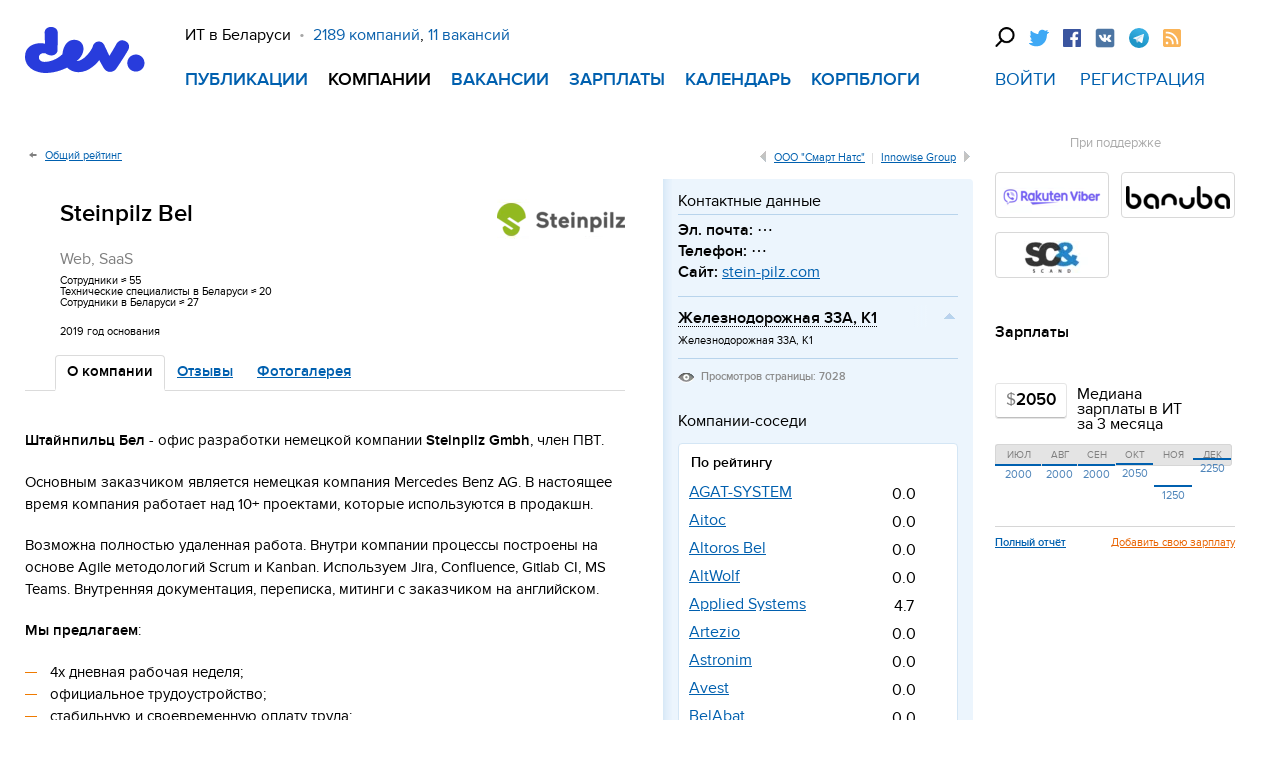

--- FILE ---
content_type: text/html; charset=utf-8
request_url: https://companies.devby.io/steinpilz-bel
body_size: 10665
content:
<html>
<head>
<meta content="authenticity_token" name="csrf-param" />
<meta content="/9cJvFFJrOVhAOzhvDMHk9zsg5IhQ2kQ9h13bncQxew=" name="csrf-token" />


<title>Steinpilz Bel  в Минске, вакансии, обсуждение и отзывы об Steinpilz Bel на dev.by</title>


  <meta content="text/html; charset=utf-8" http-equiv="Content-Type">
  <meta content="no-referrer-when-downgrade" name="referrer">
  <meta content="9c93b656c01e1a8959317dce" name="verify-reformal">
  <meta content="4_7nDd9QVwkpSJme1SVBmiWx4nrajm9t3aRqOgyeOEc" name="google-site-verification">
  <meta content="ddd822b9145a4e67" name="yandex-verification">

  <meta name="data-layer" content='{}'>

  <script type="deb64ab6372f5df5b3fd2cff-text/javascript">
    window.dataLayer = window.dataLayer || [];
    try { var metaDataLayer = JSON.parse(document.head.querySelector('meta[name=data-layer]').content); }
    catch(e) { var metaDataLayer = JSON.parse('{}'); }
    window.dataLayer.push(metaDataLayer);
  </script>


  <script type="deb64ab6372f5df5b3fd2cff-text/javascript">(function(w,d,s,l,i){w[l]=w[l]||[];w[l].push({'gtm.start':
  new Date().getTime(),event:'gtm.js'});var f=d.getElementsByTagName(s)[0],
  j=d.createElement(s),dl=l!='dataLayer'?'&l='+l:'';j.async=true;j.src=
  'https://www.googletagmanager.com/gtm.js?id='+i+dl;f.parentNode.insertBefore(j,f);
  })(window,document,'script','dataLayer','GTM-KH6BSLJ');</script>


  <script src="https://www.google.com/recaptcha/api.js?render=6LearF8UAAAAANCBU__yBpFUMde8sw-rZbAZTprP" type="deb64ab6372f5df5b3fd2cff-text/javascript"></script>


  <noscript><iframe src="https://www.googletagmanager.com/ns.html?id=GTM-KH6BSLJ" height="0" width="0" style="display:none;visibility:hidden"></iframe></noscript>


  <script src="https://yastatic.net/pcode/adfox/loader.js" crossorigin="anonymous" type="deb64ab6372f5df5b3fd2cff-text/javascript"></script>




  <link rel="dns-prefetch" href="https://www.googletagmanager.com"><link rel="preconnect" href="https://www.googletagmanager.com">
  <link rel="dns-prefetch" href="https://www.google-analytics.com"><link rel="preconnect" href="https://www.google-analytics.com">
  <link rel="dns-prefetch" href="https://www.facebook.com"><link rel="preconnect" href="https://www.facebook.com">
  <link rel="dns-prefetch" href="https://connect.facebook.net"><link rel="preconnect" href="https://connect.facebook.net">
  <link rel="dns-prefetch" href="https://ads.adfox.ru"><link rel="preconnect" href="https://ads.adfox.ru">
  <link rel="dns-prefetch" href="https://banners.adfox.ru"><link rel="preconnect" href="https://banners.adfox.ru">
  <link rel="dns-prefetch" href="https://mc.yandex.ru"><link rel="preconnect" href="https://mc.yandex.ru">
  <link rel="dns-prefetch" href="https://yastatic.net"><link rel="preconnect" href="https://yastatic.net">
  <link rel="dns-prefetch" href="https://widget.intercom.io"><link rel="preconnect" href="https://widget.intercom.io">

  <link href='https://primeassets.devby.io/assets/favicon/apple-touch-icon-34ea8c2fd5c10e48f6a67a530d5466b3.png' rel='apple-touch-icon' sizes='180x180'>
<link href='https://primeassets.devby.io/assets/favicon/favicon-32x32-360b0340c4ac077138720e027e9ee4e0.png' rel='icon' sizes='32x32' type='image/png'>
<link href='https://primeassets.devby.io/assets/favicon/favicon-16x16-60d8c32d6335738c60764a932753884f.png' rel='icon' sizes='16x16' type='image/png'>
<link href='https://primeassets.devby.io/assets/favicon/manifest-1a1b20e35968d72a5be367283f57941d.json' rel='manifest'>
<link color='#0c62ad' href='https://primeassets.devby.io/assets/favicon/safari-pinned-tab-2a0b6d569010ce000ab8f60fdc41d619.svg' rel='mask-icon'>
<link href='https://primeassets.devby.io/assets/favicon/favicon-devby-83a723a86b3fd7878417b03ddd651b84.ico' rel='shortcut icon'>
<meta content='https://primeassets.devby.io/assets/favicon/browserconfig-db03ee87c118553db11f610ac9799f14.xml' name='msapplication-config'>
<meta content='#0c62ad' name='theme-color'>




<link href="https://primeassets.devby.io/assets/application-1f364dbf8ad3f5c725964e77e8aef9a6.css" media="all" rel="stylesheet" type="text/css" />

<script src="https://primeassets.devby.io/assets/application-be75df4e55f5f14e814642be3bda1761.js" type="deb64ab6372f5df5b3fd2cff-text/javascript"></script>

<!--[if lt IE 9]
<script src="http://html5shim.googlecode.com/svn/trunk/html5.js"></script>
<script src="http://ie7-js.googlecode.com/svn/version/2.1(beta4)/IE9.js"></script>
<div style='clear:both;height:59px;padding:0 0 0 15px;position:relative'><a href="http://windows.microsoft.com/en-US/internet-explorer/products/ie/home?ocid=ie6_countdown_bannercode"><img src="http://storage.ie6countdown.com/assets/100/images/banners/warning_bar_0016_russian.jpg" border="0" height="42" width="820" alt="You are using an outdated browser. For a faster, safer browsing experience, upgrade for free today."></a></div>
-->

<meta content='width=1240' name='viewport'>
</head>
<body>
<div class='page'>
<div class='page__top-banner'>
<div class='banner__fullwidth'>
<!--AdFox START-->
<!--dsail-Minsk-->
<!--Площадка: Dev.by / Dev.by / 100%*250-->
<!--Категория: <не задана>-->
<!--Тип баннера: Перетяжка 100%-->
<div id="adfox_1489491267455316"></div>
<script type="deb64ab6372f5df5b3fd2cff-text/javascript">
    window.Ya.adfoxCode.create({
        ownerId: 239538,
        containerId: 'adfox_1489491267455316',
        params: {
            p1: 'buwmz',
            p2: 'y',
            puid1: '',
            puid2: '',
            puid3: '',
            puid4: '',
            puid6: '',
            puid8: '',
            puid11: '',
            puid12: '',
            puid21: '',
            puid22: '',
            puid27: '',
            puid33: '',
            puid51: '',
            puid52: '',
            puid55: ''
        }
    });
</script>

<!--AdFox START-->
<!--devby-->
<!--Площадка: dev.by / * / *-->
<!--Тип баннера: Текстовая растяжка в шапке-->
<!--Расположение: <верх страницы>-->
<div id="adfox_155067646984431870"></div>
<script type="deb64ab6372f5df5b3fd2cff-text/javascript">
    window.Ya.adfoxCode.create({
        ownerId: 239987,
        containerId: 'adfox_155067646984431870',
        params: {
            pp: 'g',
            ps: 'cbxm',
            p2: 'ggwr'
        }
    });
</script>

</div>

</div>
<div class='page__container page__container--header page__container--wide'>
<div class='page__header'>
<div class='header clearfix'>
<div class='header__item header__item--logo'>
<a href="https://devby.io/" class="header__logo"></a>
<div class='header__mobile-controls'>
<div class='header__mobile-controls-item'>
<a href="" class="page-search js-page-search"></a>
<div class='search-pane search-pane--hidden'>
<div class='search-pane__container'>
<form action='https://www.google.com/cse' class='search-pane__form' method='GET'>
<input class='search-pane__input' name='q' placeholder='Поиск по сайту' type='text'>
<input name='cx' type='hidden' value='017818143311378779828:hkz7dyja5dc'>
<input name='ie' type='hidden' value='UTF-8'>
<input class='search-pane__submit' type='submit' value=''>
</form>
<div class='search-pane__close-button js-search-pane__close-button'>
<?xml version='1.0' encoding='utf-8'?>

<svg width="64" version="1.1" xmlns="http://www.w3.org/2000/svg" height="64" viewbox="0 0 64 64" enable-background="new 0 0 64 64" xmlns:xlink="http://www.w3.org/1999/xlink">
  <g>
    <path fill="#e8ebed" d="M28.941,31.786L0.613,60.114c-0.787,0.787-0.787,2.062,0,2.849c0.393,0.394,0.909,0.59,1.424,0.59   c0.516,0,1.031-0.196,1.424-0.59l28.541-28.541l28.541,28.541c0.394,0.394,0.909,0.59,1.424,0.59c0.515,0,1.031-0.196,1.424-0.59   c0.787-0.787,0.787-2.062,0-2.849L35.064,31.786L63.41,3.438c0.787-0.787,0.787-2.062,0-2.849c-0.787-0.786-2.062-0.786-2.848,0   L32.003,29.15L3.441,0.59c-0.787-0.786-2.061-0.786-2.848,0c-0.787,0.787-0.787,2.062,0,2.849L28.941,31.786z"></path>
  </g>
</svg>

</div>
</div>
</div>

</div>
<div class='header__mobile-controls-item'>
<div class='mobile-menu'>
<div class='mobile-menu__button js-mobile-menu__button'></div>
<div class='mobile-menu__list mobile-menu__list--hidden'>
<div class='mobile-menu__close-button js-mobile-menu__close-button'>
<?xml version='1.0' encoding='utf-8'?>

<svg width="64" version="1.1" xmlns="http://www.w3.org/2000/svg" height="64" viewbox="0 0 64 64" enable-background="new 0 0 64 64" xmlns:xlink="http://www.w3.org/1999/xlink">
  <g>
    <path fill="#e8ebed" d="M28.941,31.786L0.613,60.114c-0.787,0.787-0.787,2.062,0,2.849c0.393,0.394,0.909,0.59,1.424,0.59   c0.516,0,1.031-0.196,1.424-0.59l28.541-28.541l28.541,28.541c0.394,0.394,0.909,0.59,1.424,0.59c0.515,0,1.031-0.196,1.424-0.59   c0.787-0.787,0.787-2.062,0-2.849L35.064,31.786L63.41,3.438c0.787-0.787,0.787-2.062,0-2.849c-0.787-0.786-2.062-0.786-2.848,0   L32.003,29.15L3.441,0.59c-0.787-0.786-2.061-0.786-2.848,0c-0.787,0.787-0.787,2.062,0,2.849L28.941,31.786z"></path>
  </g>
</svg>

</div>
<div class='mobile-menu__list-item'>
<a href="https://devby.io/?publication=true">Публикации</a>
</div>
<div class='mobile-menu__list-item'>
<a href="https://companies.devby.io/">Компании</a>
</div>
<div class='mobile-menu__list-item'>
<a href="https://jobs.devby.io/">Вакансии</a>
</div>
<div class='mobile-menu__list-item'>
<a href="https://salaries.devby.io/">Зарплаты</a>
</div>
<div class='mobile-menu__list-item'>
<a href="https://events.devby.io/">Календарь</a>
</div>
<div class='mobile-menu__list-item'>
<a href="https://devby.io//blogs">Корпблоги</a>
</div>
<div class='mobile-menu__socials'>
<div class='social'>
<div class='social__item'>
<a href="" class="page-search js-page-search"></a>
<div class='search-pane search-pane--hidden'>
<div class='search-pane__container'>
<form action='https://www.google.com/cse' class='search-pane__form' method='GET'>
<input class='search-pane__input' name='q' placeholder='Поиск по сайту' type='text'>
<input name='cx' type='hidden' value='017818143311378779828:hkz7dyja5dc'>
<input name='ie' type='hidden' value='UTF-8'>
<input class='search-pane__submit' type='submit' value=''>
</form>
<div class='search-pane__close-button js-search-pane__close-button'>
<?xml version='1.0' encoding='utf-8'?>

<svg width="64" version="1.1" xmlns="http://www.w3.org/2000/svg" height="64" viewbox="0 0 64 64" enable-background="new 0 0 64 64" xmlns:xlink="http://www.w3.org/1999/xlink">
  <g>
    <path fill="#e8ebed" d="M28.941,31.786L0.613,60.114c-0.787,0.787-0.787,2.062,0,2.849c0.393,0.394,0.909,0.59,1.424,0.59   c0.516,0,1.031-0.196,1.424-0.59l28.541-28.541l28.541,28.541c0.394,0.394,0.909,0.59,1.424,0.59c0.515,0,1.031-0.196,1.424-0.59   c0.787-0.787,0.787-2.062,0-2.849L35.064,31.786L63.41,3.438c0.787-0.787,0.787-2.062,0-2.849c-0.787-0.786-2.062-0.786-2.848,0   L32.003,29.15L3.441,0.59c-0.787-0.786-2.061-0.786-2.848,0c-0.787,0.787-0.787,2.062,0,2.849L28.941,31.786z"></path>
  </g>
</svg>

</div>
</div>
</div>

</div>
<div class='social__item'>
<a href="https://devby.io/twitter"><div class='social__link social__link--tw'></div>
</a></div>
<div class='social__item'>
<a href="https://devby.io/facebook"><div class='social__link social__link--fb'></div>
</a></div>
<div class='social__item'>
<a href="https://devby.io/vk"><div class='social__link social__link--vk'></div>
</a></div>
<div class='social__item'>
<a href="https://devby.io/telegram"><div class='social__link social__link--tg'></div>
</a></div>
<div class='social__item'>
<a href="https://devby.io/rss"><div class='social__link social__link--rss'></div>
</a></div>
</div>

</div>
</div>
</div>

</div>
</div>
</div>
<div class='header__item header__item--main'>
<div class='header__main-info'>
<div class='header__main-info-item'>ИТ в Беларуси</div>
<span class='header__bullet'>&middot</span>
<a href="https://companies.devby.io/" class="header__main-info-item header__main-info-item--blue">2189 компаний</a>,
<!--
<a href="https://devby.io/users" class="header__main-info-item header__main-info-item--blue">191009 пользователей</a>,
-->
<a href="https://jobs.devby.io/" class="header__main-info-item header__main-info-item--blue">11 вакансий</a>
</div>
<div class='header__navigation'>
<div class='header__navigation-item'>
<a href="https://devby.io/" class="header__navigation-link">Публикации</a>
</div>
<div class='header__navigation-item header__navigation-item--active'>
<a href="https://companies.devby.io/" class="header__navigation-link">Компании</a>
</div>
<div class='header__navigation-item'>
<a href="https://jobs.devby.io/" class="header__navigation-link">Вакансии</a>
</div>
<div class='header__navigation-item'>
<a href="https://salaries.devby.io/" class="header__navigation-link">Зарплаты</a>
</div>
<div class='header__navigation-item'>
<a href="https://events.devby.io/" class="header__navigation-link">Календарь</a>
</div>
<div class='header__navigation-item'>
<a href="https://devby.io//blogs" class="header__navigation-link">Корпблоги</a>
</div>
</div>

</div>
<div class='header__item header__item--right'>
<div class='social'>
<div class='social__item'>
<a href="" class="page-search js-page-search"></a>
<div class='search-pane search-pane--hidden'>
<div class='search-pane__container'>
<form action='https://www.google.com/cse' class='search-pane__form' method='GET'>
<input class='search-pane__input' name='q' placeholder='Поиск по сайту' type='text'>
<input name='cx' type='hidden' value='017818143311378779828:hkz7dyja5dc'>
<input name='ie' type='hidden' value='UTF-8'>
<input class='search-pane__submit' type='submit' value=''>
</form>
<div class='search-pane__close-button js-search-pane__close-button'>
<?xml version='1.0' encoding='utf-8'?>

<svg width="64" version="1.1" xmlns="http://www.w3.org/2000/svg" height="64" viewbox="0 0 64 64" enable-background="new 0 0 64 64" xmlns:xlink="http://www.w3.org/1999/xlink">
  <g>
    <path fill="#e8ebed" d="M28.941,31.786L0.613,60.114c-0.787,0.787-0.787,2.062,0,2.849c0.393,0.394,0.909,0.59,1.424,0.59   c0.516,0,1.031-0.196,1.424-0.59l28.541-28.541l28.541,28.541c0.394,0.394,0.909,0.59,1.424,0.59c0.515,0,1.031-0.196,1.424-0.59   c0.787-0.787,0.787-2.062,0-2.849L35.064,31.786L63.41,3.438c0.787-0.787,0.787-2.062,0-2.849c-0.787-0.786-2.062-0.786-2.848,0   L32.003,29.15L3.441,0.59c-0.787-0.786-2.061-0.786-2.848,0c-0.787,0.787-0.787,2.062,0,2.849L28.941,31.786z"></path>
  </g>
</svg>

</div>
</div>
</div>

</div>
<div class='social__item'>
<a href="https://devby.io/twitter"><div class='social__link social__link--tw'></div>
</a></div>
<div class='social__item'>
<a href="https://devby.io/facebook"><div class='social__link social__link--fb'></div>
</a></div>
<div class='social__item'>
<a href="https://devby.io/vk"><div class='social__link social__link--vk'></div>
</a></div>
<div class='social__item'>
<a href="https://devby.io/telegram"><div class='social__link social__link--tg'></div>
</a></div>
<div class='social__item'>
<a href="https://devby.io/rss"><div class='social__link social__link--rss'></div>
</a></div>
</div>

<div class='sign-in'>
<a href="https://companies.devby.io/login" class="sign-in__link-in">Войти</a>
<a href="https://companies.devby.io/registration" class="sign-in__link-in">Регистрация</a>
</div>

</div>
</div>

</div>
</div>
<div class='page__container page__container--content page__container--wide' id='page-branding-container'>
<div class='page__content'>

<div class='page__main-content'>

<div class='dev-center companies'>
<div class='banner__horizontal banner__main'>
<!--AdFox START-->
<!--devby-->
<!--Площадка: dev.by / Весь сайт / 100% на 200 десктоп-->
<!--Категория: <не задана>-->
<!--Тип баннера: 100% на 200 десктоп-->
<div id="adfox_158280296334799553"></div>
<script type="deb64ab6372f5df5b3fd2cff-text/javascript">
    window.Ya.adfoxCode.create({
        ownerId: 239987,
        containerId: 'adfox_158280296334799553',
        params: {
            p1: 'ciwjt',
            p2: 'grwt'
        }
    });
</script>

</div>

<div class='widget-bread-crumbs clearfix'>
<div class='left'>
<a href="https://companies.devby.io/" class="a-prev">Общий рейтинг</a>
</div>
<div class='right'>
<a href="/ooo-smart-nats" class="first ">ООО &quot;Смарт Натс&quot;</a>
<a href="/innowise-group" class="last">Innowise Group</a>
</div>
</div>

<div class='colums-table'>
<div class='dev-left col1'>
<div class='widget-companies-header' page='show'>
<div class='clearfix'>
<div class='left'><h1>Steinpilz Bel</h1><div class='full-name'>
<span class='gray'>
Web, SaaS
</span>
</div>
<div class='data-info'>
<span>Сотрудники</span>
<span class='employee-count'>
&asymp;
55
</span>
<br>
<span>Технические специалисты в Беларуси</span>
<span class='employee-count'>
&asymp;
20
</span>
<br>
<span>Сотрудники в Беларуси</span>
<span class='employee-count'>
&asymp;
27
</span>
</div>
<div class='data-info'>
<span>
2019
год основания
</span>
</div>
</div>
<div class='right'>
<img alt="D934712b6be807dd261bded03a16996a" src="https://primeassets.devby.io/system/companies/logos/78221/pre_medium_white/d934712b6be807dd261bded03a16996a.png" />
</div>
</div>
<ul class='list-style-filter'>
<li class='active'>
<a href='/steinpilz-bel'>О компании</a>
</li>
<!-- %li{ :class => active_class(["discussions"], ["companies"])} -->
<!-- %a{ :href => company_discussions_path(@company) } Обсуждение -->
<!-- %span.gray -->
<!-- = @company.comment_threads.size -->
<!-- - if current_user.present? -->
<!-- - new_count = LoggedView.unread_count @company.id, @company.class.name, current_user.id -->
<!-- - if new_count > 0 -->
<!-- = "+" + new_count.to_s -->
<li>
<a href='/steinpilz-bel/reviews'>Отзывы</a>
</li>
<li>
<a href='/steinpilz-bel/galleries'>Фотогалерея</a>
</li>
</ul>
</div>

<div class='companies-block'>
<div class='widget-companies-description'>
<div class='clearfix'>
<div class='all data-desc left'>
<div class='description truncate-description'>
<div class='text'>
<p><strong>Штайнпильц Бел</strong> - офис разработки немецкой компании <strong>Steinpilz Gmbh</strong>, член ПВТ.</p>

<p>Основным заказчиком является немецкая компания Mercedes Benz AG. В настоящее время компания работает над 10+ проектами, которые используются в продакшн.</p>

<p>Возможна полностью удаленная работа. Внутри компании процессы построены на основе Agile методологий Scrum и Kanban. Используем Jira, Confluence, Gitlab CI, MS Teams. Внутренняя документация, переписка, митинги с заказчиком на английском.</p>

<p><strong>Мы предлагаем</strong>:</p>

<ul>
    <li>4х дневная рабочая неделя;</li>
    <li>официальное трудоустройство;</li>
    <li>стабильную и своевременную оплату труда;</li>
    <li>офис в 5 минутах ходьбы от ст.м. "Площадь Победы";</li>
    <li>возможность удаленной работы до 100% времени;</li>
    <li>гибкий рабочий график;</li>
    <li>отличный дружный коллектив;</li>
    <li>пакет корпоративных бонусов;</li>
</ul>

</div>
</div>
<div class='block-social-share clerfix'>
<script type="deb64ab6372f5df5b3fd2cff-text/javascript">(function(w,doc) {
if (!w.__utlWdgt ) {
    w.__utlWdgt = true;
    var d = doc, s = d.createElement('script'), g = 'getElementsByTagName';
    s.type = 'text/javascript'; s.charset='UTF-8'; s.async = true;
    s.src = ('https:' == w.location.protocol ? 'https' : 'http')  + '://w.uptolike.com/widgets/v1/uptolike.js';
    var h=d[g]('body')[0];
    h.appendChild(s);
}})(window,document);
</script>
<div data-mobile-view="false" data-share-size="20" data-like-text-enable="false" data-background-alpha="0.0" data-pid="1351817" data-mode="share" data-background-color="#ffffff" data-share-shape="round-rectangle" data-share-counter-size="12" data-icon-color="#ffffff" data-mobile-sn-ids="fb.vk.tw.gp.ln." data-text-color="#000000" data-buttons-color="#FFFFFF" data-counter-background-color="#ffffff" data-share-counter-type="common" data-orientation="horizontal" data-following-enable="false" data-sn-ids="fb.vk.tw.gp.ln." data-preview-mobile="false" data-selection-enable="false" data-exclude-show-more="true" data-share-style="1" data-counter-background-alpha="1.0" data-top-button="false" class="uptolike-buttons" ></div>

</div>
</div>
</div>
<div class='data-links'>
</div>
<div class='data-links'>
</div>
</div>

<div class='widget-companies-reviews-discuss-buttons clearfix'>
<ul>
<li class='first'>
<div class='discuss'>
<a href='/steinpilz-bel/reviews'>Отзывы о работе в компании</a>
<div class='message'>
Работаете или работали в Steinpilz Bel?
<br>
<a href="/login"> Войдите</a>, чтобы оставить отзыв и оценить компанию
</br>
</div>
</div>
</li>
<li class='last'>
<div class='reviews'>
<a href='/steinpilz-bel/discussions'>Обсуждение компании</a>
<div class='message'>
Дискуссии обо всем, связанном с Steinpilz Bel
</div>
</div>
</li>
</ul>
</div>

</div>
<div class='companies-block'>
<!-- TODO export code to model -->
<div class='widget-companies-rating'>
<div class='bfr-dev-info-rate'>
Для отображения рейтинга не хватает
10
отзывов.
<a href="https://devby.io/faq/6#18" class="gray bld" target="_blank">Почему?</a>
</div>
</div>

</div>
<div class='banner__vacancies'>
<!--AdFox START-->
<!--devby-->
<!--Площадка: dev.by / Весь сайт / 7. Сквозной баннер в Вакансиях-->
<!--Категория: <не задана>-->
<!--Тип баннера: 7. Сквозной баннер в Вакансиях-->
<div id="adfox_1486404836168367"></div>
<script type="deb64ab6372f5df5b3fd2cff-text/javascript">
    window.Ya.adfoxCode.create({
        ownerId: 239987,
        containerId: 'adfox_1486404836168367',
        params: {
            p1: 'bswqu',
            p2: 'feuv'
        }
    });
</script>

</div>

<div class='companies-block'>
<div class='widget-companies-agents'>
<h3>Официальные представители</h3>
<br>
<div class='new-agent'>
<i class='icon-dev-hr'></i>
<a href="https://id.devby.io/@/hello" class="bld a-dotted">Я официальный представитель Steinpilz Bel</a>
</div>
<ul>
<li>
<i class='icon-dev-hr'></i>
<a href="https://id.devby.io/users/a-lychkovsky">Alexander Lychkovsky</a>
<span>
CEO
</span>
</li>
<li>
<i class='icon-dev-hr'></i>
<a href="https://id.devby.io/users/vera-sobol">Вера Соболь</a>
<span>
HR
</span>
</li>
</ul>
</div>
</div>

<div class='companies-block widget-companies-worker clearfix'>
<a href="#" class="link-add" data-remote="true" data-target="#legal-entities" data-toggle="collapse">Ассоциированные юридические лица</a>
<div class='collapse' id='legal-entities'>
<p class='legal-entities'>
 ООО &quot;Штайнпильц Бел&quot;
</p>
</div>
</div>

<div class='companies-block'>
<div class='widget-companies-worker clearfix'>
<h3 class='active' data-type='actual'>В компании работают</h3>
<span>0</span>
<h3 data-type='former'>Ранее в компании работали</h3>
<span>0</span>
<ul class='active' data-type='actual'>

</ul>
<ul data-type='former'>

</ul>
</div>

</div>
<div class='companies-block reviews nobrd'>
<div class='widget-companies-reviews'>
<div class='no-company-review bfr-dev-info-arrow'>
<a href="/login">Войдите</a>, чтобы оставить отзыв и оценить компанию
</div>
<div class='clearfix'>
<div class='left'>
<h3 data-toggle='modal' href='#popup-filter-reviews'>
<a href=''>Отзывы</a>
</h3>
<i class='icon-dev-btn-small b-comment' data-toggle='modal' href='#popup-filter-reviews'></i>
<div class='modal hide nobg' data-bg='false' id='popup-filter-reviews'>
<div class='modal-header'>
<a class='close' data-dismiss='modal'></a>
<h3>Показывать отзывы</h3>
</div>
<div class='modal-body'>
<div class='popup-filter-reviews-form'>
<form action='/steinpilz-bel/reviews' method='GET'>
<input name='show_reviews' type='hidden' value='show_reviews'>
<div class='fields'>
<div class='field'>
<h4>По должности</h4>
<ul>
<li>
<input class='s-checkbox' id='wd_programmer' name='reviews_search[career]' type='checkbox' value='1'>
<label class='s-label' for='wd_programmer'>Программисты</label>
</li>
<li>
<input class='s-checkbox' id='wd_manager' name='reviews_search[career]' type='checkbox' value='2'>
<label class='s-label' for='wd_manager'>Менеджеры</label>
</li>
<li>
<input class='s-checkbox' id='wd_tester' name='reviews_search[career]' type='checkbox' value='4'>
<label class='s-label' for='wd_tester'>Тестировщики</label>
</li>
<li>
<input class='s-checkbox' id='wd_ba' name='reviews_search[career]' type='checkbox' value='3'>
<label class='s-label' for='wd_ba'>Бизнес-аналитики</label>
</li>
<li>
<input class='s-checkbox' id='wd_other' name='reviews_search[career]' type='checkbox' value='5'>
<label class='s-label' for='wd_other'>Остальные</label>
</li>
</ul>
</div>
<div class='field'>
<h4>По опыту работы</h4>
<ul>
<li>
<input class='s-checkbox' id='wd_y_1' name='reviews_search[age]' type='checkbox' value='0,1'>
<label class='s-label' for='wd_y_1'>меньше 1 года</label>
</li>
<li>
<input class='s-checkbox' id='wd_y1_3' name='reviews_search[age]' type='checkbox' value='1,3'>
<label class='s-label' for='wd_y1_3'>1 – 3 года</label>
</li>
<li>
<input class='s-checkbox' id='wd_y3_5' name='reviews_search[age]' type='checkbox' value='3,5'>
<label class='s-label' for='wd_y3_5'>3 – 5 лет</label>
</li>
<li>
<input class='s-checkbox' id='wd_y_5' name='reviews_search[age]' type='checkbox' value='5,99'>
<label class='s-label' for='wd_y_5'>больше 5 лет</label>
</li>
</ul>
</div>
<div class='field'>
<h4>По окраске</h4>
<ul>
<li>
<input class='s-checkbox' id='wd_positive' name='reviews_search[rate]' type='checkbox' value='4,5'>
<label class='s-label' for='wd_positive'>Положительные</label>
</li>
<li>
<input class='s-checkbox' id='wd_neutral' name='reviews_search[rate]' type='checkbox' value='3'>
<label class='s-label' for='wd_neutral'>Нейтральные</label>
</li>
<li>
<input class='s-checkbox' id='wd_negative' name='reviews_search[rate]' type='checkbox' value='1,3'>
<label class='s-label' for='wd_negative'>Негативные</label>
</li>
</ul>
</div>
<div class='clear'></div>
<div class='field'>
<h4>По статусу</h4>
<ul>
<li>
<input class='s-checkbox' id='wd_current' name='reviews_search[current]' type='checkbox' value='true'>
<label class='s-label' for='wd_current'>Текущие сотрудники</label>
</li>
<li>
<input class='s-checkbox' id='wd_former' name='reviews_search[current]' type='checkbox' value='false'>
<label class='s-label' for='wd_former'>Бывшие</label>
</li>
</ul>
</div>
<div class='field f-width'>
<h4>По профессиональному уровню</h4>
<ul>
<li>
<input class='s-checkbox' id='wd_junior' name='reviews_search[position]' type='checkbox' value='Junior'>
<label class='s-label' for='wd_junior'>Juniors</label>
</li>
<li>
<input class='s-checkbox' id='wd_mids' name='reviews_search[position]' type='checkbox' value='Mid'>
<label class='s-label' for='wd_mids'>Mids</label>
</li>
<li>
<input class='s-checkbox' id='wd_senior' name='reviews_search[position]' type='checkbox' value='Senior'>
<label class='s-label' for='wd_senior'>Senior</label>
</li>
</ul>
</div>
<div class='clear'></div>
</div>
<div class='modal-footer'>
<input class='btn blue b-show-company' type='submit' value='Показать'>
<a class='a-cancel' data-dismiss='modal' href='#'>Отмена</a>
</div>
</form>
</div>
</div>
</div>

</div>
<div class='right'>
<a href="/steinpilz-bel/discussions" class="bfr-dev-discussions">Обсуждение компании</a>
</div>
</div>

</div>
</div>

</div>
<div class='dev-right col2'>
<div class='widget-block'>
<div class='sidebar-for-companies'>
<div class='sidebar-views-contacts h-card vcard'>
<h2>Контактные данные</h2>
<div class='fn org hidden'>
 ООО &quot;Штайнпильц Бел&quot;
</div>
<ul>
<li>
Эл. почта:
<span data-verify="dUl6SU5wcmEvNmhCT2VFZGFSN3Z6ZTEyT3d5MkRpOE04L2VNYXpTSTFJVWVsSjRLanlKOG1nb0VNdk9qNFYwMy0tUGhIYnZwdDIzTjVETGJtMzZIYjk3UT09--2746bedb7d684cffb52e9179458fc31d193d97b4">⋯</span>
</li>
<li>
Телефон:
<span data-verify="Wm1qajNTYkIwNjdkNk1QM0lsdk1pYnN2WW10SjN4SkxhN2V2NVZmS1BGcz0tLVpxdEFONmNzeDRUcHFwMVNJTHJqL3c9PQ==--c964a5ce427297a832c924db96fe5566702dc873">⋯</span>
</li>
<li>
Сайт:
<a href="https://stein-pilz.com" class="url" target="_blank">stein-pilz.com</a>
</li>
</ul>
<div class='list-contacts'>
<div class='block-contacts'>
<i></i>
<strong class='label'>
Железнодорожная 33А, К1
</strong>
<div class='info-ofice'>
<span class='street-address'>
Железнодорожная 33А, К1
</span>
</div>
</div>
</div>
<div class='info-company-panel'>
<span>
<i class='icon-dev-show'></i>
Просмотров страницы: 7028
</span>
</div>
<div class='clear'></div>
</div>

<div class='sidebar-companies-neighbours'>
<h2>Компании-соседи</h2>
<div companies_id='78221' id='neighbours'>
<h4>
По рейтингу
</h4>
<div class='wrapper-block-tabs-body' data-root='bl-companies-neighbours'>
<ul class='block-tabs-body' data-tab='0'>
<li>
<a href="https://companies.devby.io/agat-system" class="name">AGAT-SYSTEM</a>
<div class='rating'>
0.0
</div>
</li>
<li>
<a href="https://companies.devby.io/Aitoc" class="name">Aitoc</a>
<div class='rating'>
0.0
</div>
</li>
<li>
<a href="https://companies.devby.io/altoros-bel" class="name">Altoros Bel</a>
<div class='rating'>
0.0
</div>
</li>
<li>
<a href="https://companies.devby.io/altwolf" class="name">AltWolf</a>
<div class='rating'>
0.0
</div>
</li>
<li>
<a href="https://companies.devby.io/applied-systems" class="name">Applied Systems</a>
<div class='rating'>
4.7
</div>
</li>
<li>
<a href="https://companies.devby.io/artezio" class="name">Artezio</a>
<div class='rating'>
0.0
</div>
</li>
<li>
<a href="https://companies.devby.io/astronim" class="name">Astronim</a>
<div class='rating'>
0.0
</div>
</li>
<li>
<a href="https://companies.devby.io/avest" class="name">Avest</a>
<div class='rating'>
0.0
</div>
</li>
<li>
<a href="https://companies.devby.io/belabat" class="name">BelAbat</a>
<div class='rating'>
0.0
</div>
</li>
<li>
<a href="https://companies.devby.io/belhard" class="name">BELHARD</a>
<div class='rating'>
0.0
</div>
</li>
</ul>
</div>
</div>
</div>


<div class='sidebar-companies-last-topics sidebar-list-last'>
<ul class='block-tabs' data-root='blog-last-topics'>
<li class='active tab' data-tab='0'>Блог компании</li>
</ul>
<div class='wrapper-block-tabs-body' data-root='blog-last-topics'>
<div class='item-ether block-tabs-body' data-tab='0'>
<div class='mt12'>
Нет записей в блоге компании
</div>
</div>
</div>
</div>

</div>
</div>
<div class='widget-resize'></div>

</div>
</div>
</div>
<div class='sidebar-panel s-panel'>
<div class='sidebar-block'>
<div class='sidebar-block'>
<div class='sidebar-supported'>
<h4>При поддержке</h4>
<ul class='lists-supported'>
<li>
<img alt="E2fe932b7752d23aee02f0c42cbe8ba0" src="https://primeassets.devby.io/system/companies/logos/50761/medium_white/e2fe932b7752d23aee02f0c42cbe8ba0.png" />
<div class='absolute'>
<strong>
<a href="https://companies.devby.io/viber" data-gtm-track="partner-link-click" target="_blank">Сайт компании</a>
</strong>
<span>
<a href="https://jobs.devby.io/?filter%5Bcompanies_ids%5D%5B%5D=50761" data-gtm-track="partner-link-click" target="_blank">0 вакансий</a>
</span>
</div>
</li>
<li>
<img alt="226b6835b4b6573862d3d44a00b99eda" src="https://primeassets.devby.io/system/companies/logos/76198/medium_white/226b6835b4b6573862d3d44a00b99eda.png" />
<div class='absolute'>
<strong>
<a href="https://companies.dev.by/banuba-development" data-gtm-track="partner-link-click" target="_blank">Сайт компании</a>
</strong>
<span>
<a href="https://jobs.devby.io/?filter%5Bcompanies_ids%5D%5B%5D=76198" data-gtm-track="partner-link-click" target="_blank">0 вакансий</a>
</span>
</div>
</li>
<li>
<img alt="A341e1a62d05073b0fe999877140b418" src="https://primeassets.devby.io/system/companies/logos/1403/medium_white/a341e1a62d05073b0fe999877140b418.png" />
<div class='absolute'>
<strong>
<a href="https://companies.devby.io/scand" data-gtm-track="partner-link-click" target="_blank">Сайт компании</a>
</strong>
<span>
<a href="https://jobs.devby.io/?filter%5Bcompanies_ids%5D%5B%5D=1403" data-gtm-track="partner-link-click" target="_blank">0 вакансий</a>
</span>
</div>
</li>
</ul>
</div>
</div>

</div>
<div class='aside__item'>
<div class='banner__aside'>
<!--AdFox START-->
<!--devby-->
<!--Площадка: dev.by / Весь сайт / 240 х 400 десктоп-->
<!--Категория: <не задана>-->
<!--Тип баннера: 240 х 400 десктоп-->
<div id="adfox_158280293245328469"></div>
<script type="deb64ab6372f5df5b3fd2cff-text/javascript">
    window.Ya.adfoxCode.create({
        ownerId: 239987,
        containerId: 'adfox_158280293245328469',
        params: {
            p1: 'ciwju',
            p2: 'grwu'
        }
    });
</script>

</div>

</div>
<div class='sidebar-block'>
<div class='widget-salary-info'>
<h3>
<a href="https://salaries.devby.io/" class="a-link">Зарплаты</a>
</h3>
<div class='data'>
<div class='count'>
<strong>
2050
</strong>
</div>
<div class='info'>
Медиана зарплаты в ИТ за 3 месяца
</div>
</div>
<table>
<tr>
<th>
<div>
ИЮЛ
</div>
</th>
<th>
<div>
АВГ
</div>
</th>
<th>
<div>
СЕН
</div>
</th>
<th>
<div>
ОКТ
</div>
</th>
<th>
<div>
НОЯ
</div>
</th>
<th>
<div>
ДЕК
</div>
</th>
</tr>
<tr>
<td>
<div class='line' style='top:-14px'>
<em>
2000
</em>
</div>
</td>
<td>
<div class='line' style='top:-14px'>
<em>
2000
</em>
</div>
</td>
<td>
<div class='line' style='top:-14px'>
<em>
2000
</em>
</div>
</td>
<td>
<div class='line' style='top:-15px'>
<em>
2050
</em>
</div>
</td>
<td>
<div class='line' style='top:7px'>
<em>
1250
</em>
</div>
</td>
<td>
<div class='line' style='top:-20px'>
<em>
2250
</em>
</div>
</td>
</tr>
</table>
<div class='block-links clearfix'>
<a href="https://salaries.devby.io/" title="Dev.by | Полный отчёт">Полный отчёт</a>
<a href="https://salaries.devby.io/new" class="a-add" title="Dev.by | Добавить свою зарплату">Добавить свою зарплату</a>
</div>
</div>

</div>
<div class='sidebar-resize-float'>
<div class='sidebar-block fixed-block'>

</div>
</div>

</div>

<div class='new-footer'>
<div class='new-footer__container'>
<div class='new-footer__item new-footer__item--first'>
<div class='new-footer__logo'>
<a href="https://devby.io/" class="header__logo"></a>
</div>
</div>
<div class='new-footer__item'>
<div class='new-footer__main-info'>
<div class='new-footer__logo--mobile'>
<a href="https://devby.io/" class="header__logo"></a>
</div>
<div class='new-footer__main-info__wrapper'>
<div class='new-footer__main-info-label'>ИТ в Беларуси</div>
</div>
</div>
<div class='new-footer__navigation'>
<div class='new-footer__navigation-container'>
<div class='new-footer__navigation-item'>
<a href="https://devby.io/" class="new-footer__navigation-link">Публикации</a>
<a href="https://companies.devby.io/" class="new-footer__navigation-link">Компании</a>
<a href="https://jobs.devby.io/" class="new-footer__navigation-link">Вакансии</a>
<a href="https://salaries.devby.io/" class="new-footer__navigation-link">Зарплаты</a>
<a href="https://events.devby.io/" class="new-footer__navigation-link">Календарь</a>
</div>
<div class='new-footer__navigation-item'>
<a href="https://devby.io/pages/contacts" class="new-footer__navigation-link">Контакты</a>
<a href="https://devby.io/pages/about" class="new-footer__navigation-link">О проекте</a>
<a href="https://devby.io/hr" class="new-footer__navigation-link">Реклама</a>
<a href="https://devby.io/faq" class="new-footer__navigation-link">Частые вопросы</a>
<a href="http://devby.reformal.ru" onclick="if (!window.__cfRLUnblockHandlers) return false; window.open('http://devby.reformal.ru');return false;" class="new-footer__navigation-link" data-cf-modified-deb64ab6372f5df5b3fd2cff-="">Oтзывы и предложения</a><script type="deb64ab6372f5df5b3fd2cff-text/javascript">
    var reformalOptions = {
        project_id: 85245,
        show_tab: false,
        project_host: "devby.reformal.ru",
        force_new_window: true
    };

    (function() {
        var script = document.createElement('script');
        script.type = 'text/javascript'; script.async = true;
        script.src = ('https:' == document.location.protocol ? 'https://' : 'http://') + 'media.reformal.ru/widgets/v3/reformal.js';
        document.getElementsByTagName('head')[0].appendChild(script);
    })();
</script>

</div>
<div class='new-footer__navigation-item'>
<div class='new-footer__navigation-item--sub new-footer__navigation-item--socials'>
<a href="https://devby.io/facebook" class="new-footer__navigation-link"><div class='new-footer__navigation-link-icon new-footer__navigation-link-icon--fb'></div>
<div class='new-footer__navigation-link-text'>Facebook</div>
</a><a href="https://devby.io/twitter" class="new-footer__navigation-link"><div class='new-footer__navigation-link-icon new-footer__navigation-link-icon--tw'></div>
<div class='new-footer__navigation-link-text'>Twitter</div>
</a><a href="https://devby.io/vk" class="new-footer__navigation-link"><div class='new-footer__navigation-link-icon new-footer__navigation-link-icon--vk'></div>
<div class='new-footer__navigation-link-text'>Вконтакте</div>
</a><a href="https://devby.io/telegram" class="new-footer__navigation-link"><div class='new-footer__navigation-link-icon new-footer__navigation-link-icon--tg'></div>
<div class='new-footer__navigation-link-text'>Telegram</div>
</a><a href="https://devby.io/rss" class="new-footer__navigation-link"><div class='new-footer__navigation-link-icon new-footer__navigation-link-icon--rss'></div>
<div class='new-footer__navigation-link-text'>RSS</div>
</a></div>
</div>
</div>

</div>
</div>
</div>
</div>

<div class='basement'>
<div class='basement__container'>
<div class='basement__info-items'>
<div class='basement__info-item'>&copy 2008&ndash;2021 ЗАО «Дев Бай Медиа»</div>
<div class='basement__info-item'>
<a href="https://devby.io/pages/agreement" class="basement__info-item-link">Пользовательское соглашение</a>
</div>
<div class='basement__info-item'>
<a href="https://devby.io/pages/editorial" class="basement__info-item-link">Редполитика</a>
</div>
</div>
<div class='basement__info-text'>
Перепечатка материалов dev.by возможна только с&nbsp;письменного разрешения редакции.<br> При&nbsp;цитировании обязательна прямая гиперссылка на&nbsp;соответствующие материалы. Пишите на&nbsp;<a href="/cdn-cgi/l/email-protection#dfbabbb6abb0ad9fbbbaa9f1bda6"><span class="__cf_email__" data-cfemail="2e4b4a475a415c6e4a4b58004c57">[email&#160;protected]</span></a>.
</div>
</div>
</div>

</div>
</div>
</div>
</div>
<script data-cfasync="false" src="/cdn-cgi/scripts/5c5dd728/cloudflare-static/email-decode.min.js"></script><script src="/cdn-cgi/scripts/7d0fa10a/cloudflare-static/rocket-loader.min.js" data-cf-settings="deb64ab6372f5df5b3fd2cff-|49" defer></script><script>(function(){function c(){var b=a.contentDocument||a.contentWindow.document;if(b){var d=b.createElement('script');d.innerHTML="window.__CF$cv$params={r:'9c10b73209baa23e',t:'MTc2ODkzNDU4OC4wMDAwMDA='};var a=document.createElement('script');a.nonce='';a.src='/cdn-cgi/challenge-platform/scripts/jsd/main.js';document.getElementsByTagName('head')[0].appendChild(a);";b.getElementsByTagName('head')[0].appendChild(d)}}if(document.body){var a=document.createElement('iframe');a.height=1;a.width=1;a.style.position='absolute';a.style.top=0;a.style.left=0;a.style.border='none';a.style.visibility='hidden';document.body.appendChild(a);if('loading'!==document.readyState)c();else if(window.addEventListener)document.addEventListener('DOMContentLoaded',c);else{var e=document.onreadystatechange||function(){};document.onreadystatechange=function(b){e(b);'loading'!==document.readyState&&(document.onreadystatechange=e,c())}}}})();</script><script defer src="https://static.cloudflareinsights.com/beacon.min.js/vcd15cbe7772f49c399c6a5babf22c1241717689176015" integrity="sha512-ZpsOmlRQV6y907TI0dKBHq9Md29nnaEIPlkf84rnaERnq6zvWvPUqr2ft8M1aS28oN72PdrCzSjY4U6VaAw1EQ==" data-cf-beacon='{"rayId":"9c10b73209baa23e","version":"2025.9.1","serverTiming":{"name":{"cfExtPri":true,"cfEdge":true,"cfOrigin":true,"cfL4":true,"cfSpeedBrain":true,"cfCacheStatus":true}},"token":"5a5e7be9633a45dc971e0e8df6bc57d4","b":1}' crossorigin="anonymous"></script>
</body>
</html>


--- FILE ---
content_type: text/html; charset=utf-8
request_url: https://www.google.com/recaptcha/api2/anchor?ar=1&k=6LearF8UAAAAANCBU__yBpFUMde8sw-rZbAZTprP&co=aHR0cHM6Ly9jb21wYW5pZXMuZGV2YnkuaW86NDQz&hl=en&v=PoyoqOPhxBO7pBk68S4YbpHZ&size=invisible&anchor-ms=20000&execute-ms=30000&cb=pgqrra4e3dka
body_size: 48701
content:
<!DOCTYPE HTML><html dir="ltr" lang="en"><head><meta http-equiv="Content-Type" content="text/html; charset=UTF-8">
<meta http-equiv="X-UA-Compatible" content="IE=edge">
<title>reCAPTCHA</title>
<style type="text/css">
/* cyrillic-ext */
@font-face {
  font-family: 'Roboto';
  font-style: normal;
  font-weight: 400;
  font-stretch: 100%;
  src: url(//fonts.gstatic.com/s/roboto/v48/KFO7CnqEu92Fr1ME7kSn66aGLdTylUAMa3GUBHMdazTgWw.woff2) format('woff2');
  unicode-range: U+0460-052F, U+1C80-1C8A, U+20B4, U+2DE0-2DFF, U+A640-A69F, U+FE2E-FE2F;
}
/* cyrillic */
@font-face {
  font-family: 'Roboto';
  font-style: normal;
  font-weight: 400;
  font-stretch: 100%;
  src: url(//fonts.gstatic.com/s/roboto/v48/KFO7CnqEu92Fr1ME7kSn66aGLdTylUAMa3iUBHMdazTgWw.woff2) format('woff2');
  unicode-range: U+0301, U+0400-045F, U+0490-0491, U+04B0-04B1, U+2116;
}
/* greek-ext */
@font-face {
  font-family: 'Roboto';
  font-style: normal;
  font-weight: 400;
  font-stretch: 100%;
  src: url(//fonts.gstatic.com/s/roboto/v48/KFO7CnqEu92Fr1ME7kSn66aGLdTylUAMa3CUBHMdazTgWw.woff2) format('woff2');
  unicode-range: U+1F00-1FFF;
}
/* greek */
@font-face {
  font-family: 'Roboto';
  font-style: normal;
  font-weight: 400;
  font-stretch: 100%;
  src: url(//fonts.gstatic.com/s/roboto/v48/KFO7CnqEu92Fr1ME7kSn66aGLdTylUAMa3-UBHMdazTgWw.woff2) format('woff2');
  unicode-range: U+0370-0377, U+037A-037F, U+0384-038A, U+038C, U+038E-03A1, U+03A3-03FF;
}
/* math */
@font-face {
  font-family: 'Roboto';
  font-style: normal;
  font-weight: 400;
  font-stretch: 100%;
  src: url(//fonts.gstatic.com/s/roboto/v48/KFO7CnqEu92Fr1ME7kSn66aGLdTylUAMawCUBHMdazTgWw.woff2) format('woff2');
  unicode-range: U+0302-0303, U+0305, U+0307-0308, U+0310, U+0312, U+0315, U+031A, U+0326-0327, U+032C, U+032F-0330, U+0332-0333, U+0338, U+033A, U+0346, U+034D, U+0391-03A1, U+03A3-03A9, U+03B1-03C9, U+03D1, U+03D5-03D6, U+03F0-03F1, U+03F4-03F5, U+2016-2017, U+2034-2038, U+203C, U+2040, U+2043, U+2047, U+2050, U+2057, U+205F, U+2070-2071, U+2074-208E, U+2090-209C, U+20D0-20DC, U+20E1, U+20E5-20EF, U+2100-2112, U+2114-2115, U+2117-2121, U+2123-214F, U+2190, U+2192, U+2194-21AE, U+21B0-21E5, U+21F1-21F2, U+21F4-2211, U+2213-2214, U+2216-22FF, U+2308-230B, U+2310, U+2319, U+231C-2321, U+2336-237A, U+237C, U+2395, U+239B-23B7, U+23D0, U+23DC-23E1, U+2474-2475, U+25AF, U+25B3, U+25B7, U+25BD, U+25C1, U+25CA, U+25CC, U+25FB, U+266D-266F, U+27C0-27FF, U+2900-2AFF, U+2B0E-2B11, U+2B30-2B4C, U+2BFE, U+3030, U+FF5B, U+FF5D, U+1D400-1D7FF, U+1EE00-1EEFF;
}
/* symbols */
@font-face {
  font-family: 'Roboto';
  font-style: normal;
  font-weight: 400;
  font-stretch: 100%;
  src: url(//fonts.gstatic.com/s/roboto/v48/KFO7CnqEu92Fr1ME7kSn66aGLdTylUAMaxKUBHMdazTgWw.woff2) format('woff2');
  unicode-range: U+0001-000C, U+000E-001F, U+007F-009F, U+20DD-20E0, U+20E2-20E4, U+2150-218F, U+2190, U+2192, U+2194-2199, U+21AF, U+21E6-21F0, U+21F3, U+2218-2219, U+2299, U+22C4-22C6, U+2300-243F, U+2440-244A, U+2460-24FF, U+25A0-27BF, U+2800-28FF, U+2921-2922, U+2981, U+29BF, U+29EB, U+2B00-2BFF, U+4DC0-4DFF, U+FFF9-FFFB, U+10140-1018E, U+10190-1019C, U+101A0, U+101D0-101FD, U+102E0-102FB, U+10E60-10E7E, U+1D2C0-1D2D3, U+1D2E0-1D37F, U+1F000-1F0FF, U+1F100-1F1AD, U+1F1E6-1F1FF, U+1F30D-1F30F, U+1F315, U+1F31C, U+1F31E, U+1F320-1F32C, U+1F336, U+1F378, U+1F37D, U+1F382, U+1F393-1F39F, U+1F3A7-1F3A8, U+1F3AC-1F3AF, U+1F3C2, U+1F3C4-1F3C6, U+1F3CA-1F3CE, U+1F3D4-1F3E0, U+1F3ED, U+1F3F1-1F3F3, U+1F3F5-1F3F7, U+1F408, U+1F415, U+1F41F, U+1F426, U+1F43F, U+1F441-1F442, U+1F444, U+1F446-1F449, U+1F44C-1F44E, U+1F453, U+1F46A, U+1F47D, U+1F4A3, U+1F4B0, U+1F4B3, U+1F4B9, U+1F4BB, U+1F4BF, U+1F4C8-1F4CB, U+1F4D6, U+1F4DA, U+1F4DF, U+1F4E3-1F4E6, U+1F4EA-1F4ED, U+1F4F7, U+1F4F9-1F4FB, U+1F4FD-1F4FE, U+1F503, U+1F507-1F50B, U+1F50D, U+1F512-1F513, U+1F53E-1F54A, U+1F54F-1F5FA, U+1F610, U+1F650-1F67F, U+1F687, U+1F68D, U+1F691, U+1F694, U+1F698, U+1F6AD, U+1F6B2, U+1F6B9-1F6BA, U+1F6BC, U+1F6C6-1F6CF, U+1F6D3-1F6D7, U+1F6E0-1F6EA, U+1F6F0-1F6F3, U+1F6F7-1F6FC, U+1F700-1F7FF, U+1F800-1F80B, U+1F810-1F847, U+1F850-1F859, U+1F860-1F887, U+1F890-1F8AD, U+1F8B0-1F8BB, U+1F8C0-1F8C1, U+1F900-1F90B, U+1F93B, U+1F946, U+1F984, U+1F996, U+1F9E9, U+1FA00-1FA6F, U+1FA70-1FA7C, U+1FA80-1FA89, U+1FA8F-1FAC6, U+1FACE-1FADC, U+1FADF-1FAE9, U+1FAF0-1FAF8, U+1FB00-1FBFF;
}
/* vietnamese */
@font-face {
  font-family: 'Roboto';
  font-style: normal;
  font-weight: 400;
  font-stretch: 100%;
  src: url(//fonts.gstatic.com/s/roboto/v48/KFO7CnqEu92Fr1ME7kSn66aGLdTylUAMa3OUBHMdazTgWw.woff2) format('woff2');
  unicode-range: U+0102-0103, U+0110-0111, U+0128-0129, U+0168-0169, U+01A0-01A1, U+01AF-01B0, U+0300-0301, U+0303-0304, U+0308-0309, U+0323, U+0329, U+1EA0-1EF9, U+20AB;
}
/* latin-ext */
@font-face {
  font-family: 'Roboto';
  font-style: normal;
  font-weight: 400;
  font-stretch: 100%;
  src: url(//fonts.gstatic.com/s/roboto/v48/KFO7CnqEu92Fr1ME7kSn66aGLdTylUAMa3KUBHMdazTgWw.woff2) format('woff2');
  unicode-range: U+0100-02BA, U+02BD-02C5, U+02C7-02CC, U+02CE-02D7, U+02DD-02FF, U+0304, U+0308, U+0329, U+1D00-1DBF, U+1E00-1E9F, U+1EF2-1EFF, U+2020, U+20A0-20AB, U+20AD-20C0, U+2113, U+2C60-2C7F, U+A720-A7FF;
}
/* latin */
@font-face {
  font-family: 'Roboto';
  font-style: normal;
  font-weight: 400;
  font-stretch: 100%;
  src: url(//fonts.gstatic.com/s/roboto/v48/KFO7CnqEu92Fr1ME7kSn66aGLdTylUAMa3yUBHMdazQ.woff2) format('woff2');
  unicode-range: U+0000-00FF, U+0131, U+0152-0153, U+02BB-02BC, U+02C6, U+02DA, U+02DC, U+0304, U+0308, U+0329, U+2000-206F, U+20AC, U+2122, U+2191, U+2193, U+2212, U+2215, U+FEFF, U+FFFD;
}
/* cyrillic-ext */
@font-face {
  font-family: 'Roboto';
  font-style: normal;
  font-weight: 500;
  font-stretch: 100%;
  src: url(//fonts.gstatic.com/s/roboto/v48/KFO7CnqEu92Fr1ME7kSn66aGLdTylUAMa3GUBHMdazTgWw.woff2) format('woff2');
  unicode-range: U+0460-052F, U+1C80-1C8A, U+20B4, U+2DE0-2DFF, U+A640-A69F, U+FE2E-FE2F;
}
/* cyrillic */
@font-face {
  font-family: 'Roboto';
  font-style: normal;
  font-weight: 500;
  font-stretch: 100%;
  src: url(//fonts.gstatic.com/s/roboto/v48/KFO7CnqEu92Fr1ME7kSn66aGLdTylUAMa3iUBHMdazTgWw.woff2) format('woff2');
  unicode-range: U+0301, U+0400-045F, U+0490-0491, U+04B0-04B1, U+2116;
}
/* greek-ext */
@font-face {
  font-family: 'Roboto';
  font-style: normal;
  font-weight: 500;
  font-stretch: 100%;
  src: url(//fonts.gstatic.com/s/roboto/v48/KFO7CnqEu92Fr1ME7kSn66aGLdTylUAMa3CUBHMdazTgWw.woff2) format('woff2');
  unicode-range: U+1F00-1FFF;
}
/* greek */
@font-face {
  font-family: 'Roboto';
  font-style: normal;
  font-weight: 500;
  font-stretch: 100%;
  src: url(//fonts.gstatic.com/s/roboto/v48/KFO7CnqEu92Fr1ME7kSn66aGLdTylUAMa3-UBHMdazTgWw.woff2) format('woff2');
  unicode-range: U+0370-0377, U+037A-037F, U+0384-038A, U+038C, U+038E-03A1, U+03A3-03FF;
}
/* math */
@font-face {
  font-family: 'Roboto';
  font-style: normal;
  font-weight: 500;
  font-stretch: 100%;
  src: url(//fonts.gstatic.com/s/roboto/v48/KFO7CnqEu92Fr1ME7kSn66aGLdTylUAMawCUBHMdazTgWw.woff2) format('woff2');
  unicode-range: U+0302-0303, U+0305, U+0307-0308, U+0310, U+0312, U+0315, U+031A, U+0326-0327, U+032C, U+032F-0330, U+0332-0333, U+0338, U+033A, U+0346, U+034D, U+0391-03A1, U+03A3-03A9, U+03B1-03C9, U+03D1, U+03D5-03D6, U+03F0-03F1, U+03F4-03F5, U+2016-2017, U+2034-2038, U+203C, U+2040, U+2043, U+2047, U+2050, U+2057, U+205F, U+2070-2071, U+2074-208E, U+2090-209C, U+20D0-20DC, U+20E1, U+20E5-20EF, U+2100-2112, U+2114-2115, U+2117-2121, U+2123-214F, U+2190, U+2192, U+2194-21AE, U+21B0-21E5, U+21F1-21F2, U+21F4-2211, U+2213-2214, U+2216-22FF, U+2308-230B, U+2310, U+2319, U+231C-2321, U+2336-237A, U+237C, U+2395, U+239B-23B7, U+23D0, U+23DC-23E1, U+2474-2475, U+25AF, U+25B3, U+25B7, U+25BD, U+25C1, U+25CA, U+25CC, U+25FB, U+266D-266F, U+27C0-27FF, U+2900-2AFF, U+2B0E-2B11, U+2B30-2B4C, U+2BFE, U+3030, U+FF5B, U+FF5D, U+1D400-1D7FF, U+1EE00-1EEFF;
}
/* symbols */
@font-face {
  font-family: 'Roboto';
  font-style: normal;
  font-weight: 500;
  font-stretch: 100%;
  src: url(//fonts.gstatic.com/s/roboto/v48/KFO7CnqEu92Fr1ME7kSn66aGLdTylUAMaxKUBHMdazTgWw.woff2) format('woff2');
  unicode-range: U+0001-000C, U+000E-001F, U+007F-009F, U+20DD-20E0, U+20E2-20E4, U+2150-218F, U+2190, U+2192, U+2194-2199, U+21AF, U+21E6-21F0, U+21F3, U+2218-2219, U+2299, U+22C4-22C6, U+2300-243F, U+2440-244A, U+2460-24FF, U+25A0-27BF, U+2800-28FF, U+2921-2922, U+2981, U+29BF, U+29EB, U+2B00-2BFF, U+4DC0-4DFF, U+FFF9-FFFB, U+10140-1018E, U+10190-1019C, U+101A0, U+101D0-101FD, U+102E0-102FB, U+10E60-10E7E, U+1D2C0-1D2D3, U+1D2E0-1D37F, U+1F000-1F0FF, U+1F100-1F1AD, U+1F1E6-1F1FF, U+1F30D-1F30F, U+1F315, U+1F31C, U+1F31E, U+1F320-1F32C, U+1F336, U+1F378, U+1F37D, U+1F382, U+1F393-1F39F, U+1F3A7-1F3A8, U+1F3AC-1F3AF, U+1F3C2, U+1F3C4-1F3C6, U+1F3CA-1F3CE, U+1F3D4-1F3E0, U+1F3ED, U+1F3F1-1F3F3, U+1F3F5-1F3F7, U+1F408, U+1F415, U+1F41F, U+1F426, U+1F43F, U+1F441-1F442, U+1F444, U+1F446-1F449, U+1F44C-1F44E, U+1F453, U+1F46A, U+1F47D, U+1F4A3, U+1F4B0, U+1F4B3, U+1F4B9, U+1F4BB, U+1F4BF, U+1F4C8-1F4CB, U+1F4D6, U+1F4DA, U+1F4DF, U+1F4E3-1F4E6, U+1F4EA-1F4ED, U+1F4F7, U+1F4F9-1F4FB, U+1F4FD-1F4FE, U+1F503, U+1F507-1F50B, U+1F50D, U+1F512-1F513, U+1F53E-1F54A, U+1F54F-1F5FA, U+1F610, U+1F650-1F67F, U+1F687, U+1F68D, U+1F691, U+1F694, U+1F698, U+1F6AD, U+1F6B2, U+1F6B9-1F6BA, U+1F6BC, U+1F6C6-1F6CF, U+1F6D3-1F6D7, U+1F6E0-1F6EA, U+1F6F0-1F6F3, U+1F6F7-1F6FC, U+1F700-1F7FF, U+1F800-1F80B, U+1F810-1F847, U+1F850-1F859, U+1F860-1F887, U+1F890-1F8AD, U+1F8B0-1F8BB, U+1F8C0-1F8C1, U+1F900-1F90B, U+1F93B, U+1F946, U+1F984, U+1F996, U+1F9E9, U+1FA00-1FA6F, U+1FA70-1FA7C, U+1FA80-1FA89, U+1FA8F-1FAC6, U+1FACE-1FADC, U+1FADF-1FAE9, U+1FAF0-1FAF8, U+1FB00-1FBFF;
}
/* vietnamese */
@font-face {
  font-family: 'Roboto';
  font-style: normal;
  font-weight: 500;
  font-stretch: 100%;
  src: url(//fonts.gstatic.com/s/roboto/v48/KFO7CnqEu92Fr1ME7kSn66aGLdTylUAMa3OUBHMdazTgWw.woff2) format('woff2');
  unicode-range: U+0102-0103, U+0110-0111, U+0128-0129, U+0168-0169, U+01A0-01A1, U+01AF-01B0, U+0300-0301, U+0303-0304, U+0308-0309, U+0323, U+0329, U+1EA0-1EF9, U+20AB;
}
/* latin-ext */
@font-face {
  font-family: 'Roboto';
  font-style: normal;
  font-weight: 500;
  font-stretch: 100%;
  src: url(//fonts.gstatic.com/s/roboto/v48/KFO7CnqEu92Fr1ME7kSn66aGLdTylUAMa3KUBHMdazTgWw.woff2) format('woff2');
  unicode-range: U+0100-02BA, U+02BD-02C5, U+02C7-02CC, U+02CE-02D7, U+02DD-02FF, U+0304, U+0308, U+0329, U+1D00-1DBF, U+1E00-1E9F, U+1EF2-1EFF, U+2020, U+20A0-20AB, U+20AD-20C0, U+2113, U+2C60-2C7F, U+A720-A7FF;
}
/* latin */
@font-face {
  font-family: 'Roboto';
  font-style: normal;
  font-weight: 500;
  font-stretch: 100%;
  src: url(//fonts.gstatic.com/s/roboto/v48/KFO7CnqEu92Fr1ME7kSn66aGLdTylUAMa3yUBHMdazQ.woff2) format('woff2');
  unicode-range: U+0000-00FF, U+0131, U+0152-0153, U+02BB-02BC, U+02C6, U+02DA, U+02DC, U+0304, U+0308, U+0329, U+2000-206F, U+20AC, U+2122, U+2191, U+2193, U+2212, U+2215, U+FEFF, U+FFFD;
}
/* cyrillic-ext */
@font-face {
  font-family: 'Roboto';
  font-style: normal;
  font-weight: 900;
  font-stretch: 100%;
  src: url(//fonts.gstatic.com/s/roboto/v48/KFO7CnqEu92Fr1ME7kSn66aGLdTylUAMa3GUBHMdazTgWw.woff2) format('woff2');
  unicode-range: U+0460-052F, U+1C80-1C8A, U+20B4, U+2DE0-2DFF, U+A640-A69F, U+FE2E-FE2F;
}
/* cyrillic */
@font-face {
  font-family: 'Roboto';
  font-style: normal;
  font-weight: 900;
  font-stretch: 100%;
  src: url(//fonts.gstatic.com/s/roboto/v48/KFO7CnqEu92Fr1ME7kSn66aGLdTylUAMa3iUBHMdazTgWw.woff2) format('woff2');
  unicode-range: U+0301, U+0400-045F, U+0490-0491, U+04B0-04B1, U+2116;
}
/* greek-ext */
@font-face {
  font-family: 'Roboto';
  font-style: normal;
  font-weight: 900;
  font-stretch: 100%;
  src: url(//fonts.gstatic.com/s/roboto/v48/KFO7CnqEu92Fr1ME7kSn66aGLdTylUAMa3CUBHMdazTgWw.woff2) format('woff2');
  unicode-range: U+1F00-1FFF;
}
/* greek */
@font-face {
  font-family: 'Roboto';
  font-style: normal;
  font-weight: 900;
  font-stretch: 100%;
  src: url(//fonts.gstatic.com/s/roboto/v48/KFO7CnqEu92Fr1ME7kSn66aGLdTylUAMa3-UBHMdazTgWw.woff2) format('woff2');
  unicode-range: U+0370-0377, U+037A-037F, U+0384-038A, U+038C, U+038E-03A1, U+03A3-03FF;
}
/* math */
@font-face {
  font-family: 'Roboto';
  font-style: normal;
  font-weight: 900;
  font-stretch: 100%;
  src: url(//fonts.gstatic.com/s/roboto/v48/KFO7CnqEu92Fr1ME7kSn66aGLdTylUAMawCUBHMdazTgWw.woff2) format('woff2');
  unicode-range: U+0302-0303, U+0305, U+0307-0308, U+0310, U+0312, U+0315, U+031A, U+0326-0327, U+032C, U+032F-0330, U+0332-0333, U+0338, U+033A, U+0346, U+034D, U+0391-03A1, U+03A3-03A9, U+03B1-03C9, U+03D1, U+03D5-03D6, U+03F0-03F1, U+03F4-03F5, U+2016-2017, U+2034-2038, U+203C, U+2040, U+2043, U+2047, U+2050, U+2057, U+205F, U+2070-2071, U+2074-208E, U+2090-209C, U+20D0-20DC, U+20E1, U+20E5-20EF, U+2100-2112, U+2114-2115, U+2117-2121, U+2123-214F, U+2190, U+2192, U+2194-21AE, U+21B0-21E5, U+21F1-21F2, U+21F4-2211, U+2213-2214, U+2216-22FF, U+2308-230B, U+2310, U+2319, U+231C-2321, U+2336-237A, U+237C, U+2395, U+239B-23B7, U+23D0, U+23DC-23E1, U+2474-2475, U+25AF, U+25B3, U+25B7, U+25BD, U+25C1, U+25CA, U+25CC, U+25FB, U+266D-266F, U+27C0-27FF, U+2900-2AFF, U+2B0E-2B11, U+2B30-2B4C, U+2BFE, U+3030, U+FF5B, U+FF5D, U+1D400-1D7FF, U+1EE00-1EEFF;
}
/* symbols */
@font-face {
  font-family: 'Roboto';
  font-style: normal;
  font-weight: 900;
  font-stretch: 100%;
  src: url(//fonts.gstatic.com/s/roboto/v48/KFO7CnqEu92Fr1ME7kSn66aGLdTylUAMaxKUBHMdazTgWw.woff2) format('woff2');
  unicode-range: U+0001-000C, U+000E-001F, U+007F-009F, U+20DD-20E0, U+20E2-20E4, U+2150-218F, U+2190, U+2192, U+2194-2199, U+21AF, U+21E6-21F0, U+21F3, U+2218-2219, U+2299, U+22C4-22C6, U+2300-243F, U+2440-244A, U+2460-24FF, U+25A0-27BF, U+2800-28FF, U+2921-2922, U+2981, U+29BF, U+29EB, U+2B00-2BFF, U+4DC0-4DFF, U+FFF9-FFFB, U+10140-1018E, U+10190-1019C, U+101A0, U+101D0-101FD, U+102E0-102FB, U+10E60-10E7E, U+1D2C0-1D2D3, U+1D2E0-1D37F, U+1F000-1F0FF, U+1F100-1F1AD, U+1F1E6-1F1FF, U+1F30D-1F30F, U+1F315, U+1F31C, U+1F31E, U+1F320-1F32C, U+1F336, U+1F378, U+1F37D, U+1F382, U+1F393-1F39F, U+1F3A7-1F3A8, U+1F3AC-1F3AF, U+1F3C2, U+1F3C4-1F3C6, U+1F3CA-1F3CE, U+1F3D4-1F3E0, U+1F3ED, U+1F3F1-1F3F3, U+1F3F5-1F3F7, U+1F408, U+1F415, U+1F41F, U+1F426, U+1F43F, U+1F441-1F442, U+1F444, U+1F446-1F449, U+1F44C-1F44E, U+1F453, U+1F46A, U+1F47D, U+1F4A3, U+1F4B0, U+1F4B3, U+1F4B9, U+1F4BB, U+1F4BF, U+1F4C8-1F4CB, U+1F4D6, U+1F4DA, U+1F4DF, U+1F4E3-1F4E6, U+1F4EA-1F4ED, U+1F4F7, U+1F4F9-1F4FB, U+1F4FD-1F4FE, U+1F503, U+1F507-1F50B, U+1F50D, U+1F512-1F513, U+1F53E-1F54A, U+1F54F-1F5FA, U+1F610, U+1F650-1F67F, U+1F687, U+1F68D, U+1F691, U+1F694, U+1F698, U+1F6AD, U+1F6B2, U+1F6B9-1F6BA, U+1F6BC, U+1F6C6-1F6CF, U+1F6D3-1F6D7, U+1F6E0-1F6EA, U+1F6F0-1F6F3, U+1F6F7-1F6FC, U+1F700-1F7FF, U+1F800-1F80B, U+1F810-1F847, U+1F850-1F859, U+1F860-1F887, U+1F890-1F8AD, U+1F8B0-1F8BB, U+1F8C0-1F8C1, U+1F900-1F90B, U+1F93B, U+1F946, U+1F984, U+1F996, U+1F9E9, U+1FA00-1FA6F, U+1FA70-1FA7C, U+1FA80-1FA89, U+1FA8F-1FAC6, U+1FACE-1FADC, U+1FADF-1FAE9, U+1FAF0-1FAF8, U+1FB00-1FBFF;
}
/* vietnamese */
@font-face {
  font-family: 'Roboto';
  font-style: normal;
  font-weight: 900;
  font-stretch: 100%;
  src: url(//fonts.gstatic.com/s/roboto/v48/KFO7CnqEu92Fr1ME7kSn66aGLdTylUAMa3OUBHMdazTgWw.woff2) format('woff2');
  unicode-range: U+0102-0103, U+0110-0111, U+0128-0129, U+0168-0169, U+01A0-01A1, U+01AF-01B0, U+0300-0301, U+0303-0304, U+0308-0309, U+0323, U+0329, U+1EA0-1EF9, U+20AB;
}
/* latin-ext */
@font-face {
  font-family: 'Roboto';
  font-style: normal;
  font-weight: 900;
  font-stretch: 100%;
  src: url(//fonts.gstatic.com/s/roboto/v48/KFO7CnqEu92Fr1ME7kSn66aGLdTylUAMa3KUBHMdazTgWw.woff2) format('woff2');
  unicode-range: U+0100-02BA, U+02BD-02C5, U+02C7-02CC, U+02CE-02D7, U+02DD-02FF, U+0304, U+0308, U+0329, U+1D00-1DBF, U+1E00-1E9F, U+1EF2-1EFF, U+2020, U+20A0-20AB, U+20AD-20C0, U+2113, U+2C60-2C7F, U+A720-A7FF;
}
/* latin */
@font-face {
  font-family: 'Roboto';
  font-style: normal;
  font-weight: 900;
  font-stretch: 100%;
  src: url(//fonts.gstatic.com/s/roboto/v48/KFO7CnqEu92Fr1ME7kSn66aGLdTylUAMa3yUBHMdazQ.woff2) format('woff2');
  unicode-range: U+0000-00FF, U+0131, U+0152-0153, U+02BB-02BC, U+02C6, U+02DA, U+02DC, U+0304, U+0308, U+0329, U+2000-206F, U+20AC, U+2122, U+2191, U+2193, U+2212, U+2215, U+FEFF, U+FFFD;
}

</style>
<link rel="stylesheet" type="text/css" href="https://www.gstatic.com/recaptcha/releases/PoyoqOPhxBO7pBk68S4YbpHZ/styles__ltr.css">
<script nonce="Pq_TQx6e--QpiVA0FZr2SQ" type="text/javascript">window['__recaptcha_api'] = 'https://www.google.com/recaptcha/api2/';</script>
<script type="text/javascript" src="https://www.gstatic.com/recaptcha/releases/PoyoqOPhxBO7pBk68S4YbpHZ/recaptcha__en.js" nonce="Pq_TQx6e--QpiVA0FZr2SQ">
      
    </script></head>
<body><div id="rc-anchor-alert" class="rc-anchor-alert"></div>
<input type="hidden" id="recaptcha-token" value="[base64]">
<script type="text/javascript" nonce="Pq_TQx6e--QpiVA0FZr2SQ">
      recaptcha.anchor.Main.init("[\x22ainput\x22,[\x22bgdata\x22,\x22\x22,\[base64]/[base64]/[base64]/bmV3IHJbeF0oY1swXSk6RT09Mj9uZXcgclt4XShjWzBdLGNbMV0pOkU9PTM/bmV3IHJbeF0oY1swXSxjWzFdLGNbMl0pOkU9PTQ/[base64]/[base64]/[base64]/[base64]/[base64]/[base64]/[base64]/[base64]\x22,\[base64]\x22,\x22woTDl0N7cMOdwowtw5haD8OPVcKxwqjDl8KGTGHCty/CpUDDlcOtPcK0wpE/EDrCohDCssOLwpbCjMKlw7jCvlPChMOSwo3DtsOdwrbCu8OsJcKXcGkfKDPClsOdw5vDvRBORBx5MsOcLT0Bwq/DlxjDsMOCwojDlsOdw6LDriTDsx8Aw53CnwbDh3kjw7TCnMKjecKJw5LDscOCw58ewrpYw4/[base64]/wqDCtsKWw7wrwojDiMOdesOCGcK2W8Kow5jDs8OIwrAeaQwNVWYHHMKQw6rDpcKgwrTCtsOrw5tMwo0JOVADbTrCnjdnw4scHcOzwpHCpRHDn8KUbyXCkcKnwrzCl8KUK8Orw5/Ds8Ohw4jChlDCh102wp/[base64]/w6zColzCui3Cp8OKw5DCo8OpVBTDkyLCjjJswqMmw5ZdOjIPwrDDq8KhNm94QcOdw7R/Bn04wpR2HynCu1BHRMOTwqk/wqVVKsOiaMK9Xx0tw5jCuRZJBTQBQsOyw4Adb8Kfw63CgkEpwp3CnMOvw511w4p/wp/CgMKAwoXCnsOjLHLDtcKpwrFawrNnwqhhwqEvS8KJZcOVw6YJw4EmKB3CjlDCiMK/RsONRw8Iwr08fsKPaAHCujw1RsO5KcKVb8KRb8OJw5LDqsOLw5fCjsK6LMOoWcOUw4PCmkoiwrjDpA3Dt8K7akvCnFoNDMOgVMOlwrPCuSU8dsKwJcOkwrBRRMOxbAAjfgjClwgBwqLDvcKuw4lIwpoRHXB/CDTCslDDtsKFw584VlNnwqjDqzbDr0BOVhsbfcOSwoNUAyt0GMOOw5jDksOHW8KFw79kEH09EcO9w4IBBsKxw4bDjsOMCMOnLjBwwozDiGvDhsOHIjjCosO8VnEhw6/DrWHDrX/Dl2MZwqBHwp4Kw549w6PCjyzChwDDsCZew70Uw4ghw43Dq8K9wpXCt8KlNkbDpcOdaRYtw4J/wqJrwrRGw6UzPFhaw4zCksKewrzCvsK0wrFbWGNewqwAWH/CsMOEwp/Cm8KYw70Jw7QuLX1mLRlVS1Jrw7BMw4bCpcOCwqPCqCTDv8Kaw4bCglhNw55Iw7kuw63Dqg/DqcKxw47CgMODw5nCuSYVdMKkCMOBwo5MJMKPwo3Do8O7DsO/[base64]/DuzQXMgsFw4jCmMOXwqlswrfDsmzCjVXDnVcfw7PCvmnDkUfCnUM3wpYcB0YDw7PDvg3DvsOlwpjCu3PClcOkBsK1BcKDw4MaeWo8w6JzwpogT1bDlFXCjl3Dsm/CqSLCisOsLcKCw7cYwozDjG7Di8K5w7ddwqrDpsKCHngVPsKcL8KQwpIQwq8QwoYzNlPCkxjDncOPGiDChMO/J2kXw6NLSsKaw7UPw7JFZ2w0w7rDnQzDlTnDpsO9MsKHHiLDtBlkfMKiw7nDkMKpwo7CrS5kAirDu2LCvMOXw4nDqAfCgjjCksKsYT/DiE7Dg1/CkxzDilnDrsKkwoMDdcKndS7ClTVKWmHClsKDw48Cw6wsY8OUwox4wpvCncOBw40zwoXDp8Kjw7PCkEjDnxAgwoLDgyvCvy8kUHxDfHQJwrFTQMOcwp1Sw6BPwrDDkAvDj1NiBCVOw7/CisOzDxY6wqLDlcKMw5nCg8OmMS7CncKxY2HChhzDtnbDusOEw7XCmBBYwpsVaTlXMcKIJ0bDrVQKTkLDusK+wrXDlsKERTDDusOJw6oAA8Kjw5TDkMOIw4XChcKVWsOywrNUw4UuwpfCv8KAwoXDi8K7wofDvMKIwrjCv0tMHjTCt8O6fsK0HHFhwqRswp/[base64]/wo3DksKXfcONe8OhUMKwwrbDkjHDkxgBTCAswonDl8KAK8K7w7LCuMKpIXUySllSHsOtZW3DsMONBGHDgGoIfMKowqbDpsOXw45qesKrBcKEw5YgwrYyODHCvMORwo3Dn8KITm0awq8JwoPCgsKaQcO5HsONf8KbY8KbBlA1wpEPcVM/[base64]/[base64]/CmsOdFsOFwp/CtA84wqvCvcK9Sw1BUcOJPjs2QsOGOHPDicKcwobDl31BaCcIw7/CqMO/w6ZWwrTDjlrCpxNhw5HCjFRVwpAIESMBRBjDkMKxw6DCvsKVw4ExGA/CkCVSwpFsAMKWdMOhwpLClSkQSD7Csj/DhCoMw50PwrjDlRx5fDh6NsKLw49dw49nwo8Rw7TDojjCoAjCh8KNwqLDtxB9TcKTwojDsgQjdMOjwprDrsKWw6zDo2TCuEVFWMO5EsKfO8KRwobDscKpJzxcwrXCp8OKflANNMOFJzLCuGkIwp1/TFBtb8OOaFzDlHXCksOmKMOQXxfCqgYmbcO2UsOQw4nCvHIyccOAwrLCo8KmwqnDjCcEw7REP8KLw4ldKDrDjVdcRFxjw45RwpEDXsKJLDF9MMKvTUXCkmUdZMKFw7Uiw7rDrMOFYMK7w4bDpsKQwok9FQ3CtsK9wpTChGrDoX0GwqJLw5ozw7/Ck2/[base64]/wpbCgMKKaj43esOYLsKRwonDrSUlwpEdwpHCtyvDrHNtWMKHw7Q9wo0OEUHDtMOMe2jDmGB+SMKHFH7DrFvDqkvChFZuMcOfI8KJw7fCpcKjw6XDpcOzXcKZw7zDj3PDjWXClBhdwpA6w5ZZwqIrBsKSw4DCjcOJI8Orw7/CnyHDj8KmacKbwpHCo8Orw7PChcKUw4dfwpEsw5dPRCzClAPDmnMoC8KLT8OaP8Khw6DDnAdjw6pRaxTCkkYCw4kYCB/DhsKCwqLDoMKVwpHCmStiw6bDu8OlGsOWw5wBw5ZsMcKfwossGMO2wrzCunjCtcKOwozChwM4Y8KKw4JiYmvDksK3UVnDnMOqQ2ttcnnDrlvCkWJSw5Y9bMK/[base64]/[base64]/DjgsGLGw2QsKUw7plPcK0w6Z6wrVAw5PCkH9Pwr1QXiXDr8OhLsORBCPCpR9RDk/DjnDCisOMD8OLdRYCTWvDl8OOwqHDi3zCtRYsw7XClgHCj8KNw4PCqMOALMOGwpvDsMKacFFpN8KvwoHDoksqwqjDkl/DrMKvdk3DpVVoUVFrw6DCsWnCncKhwo3DlWYtwq4Yw41Rwoc6dF3DoCfDmMKfwp7DqcOyW8KgHjtgSm3CmcK2RE3CvFMzwoDDs0Byw5BqKXxiAw50woLDucKoGw17wo/DiEUZw4kRwpnDk8OFdxfCjMK7w4bCjDPDiDVzwpTCocKVDcOewpHCn8OSwo0BwrptdMOBUMKDLMKUwqjClMKww6XDi1DDuBLDnMOJE8KKw6jCqMOYcsOcw6Z4YjzCikjDt2tfwr/[base64]/wqR9wrQXUS7CpMKlwp5Ec8KHwq8VR8OYwpZ5wpPCsg5NF8Kjwq3CqMO9w59kwrHDjVzDsn8cTTIYWmzDiMO9wpNwXGYIw63DrcKZw7PCplTChMO9AGMUwp7Dp0onNMKtwpfDkMOlasOQLMKewqTDl1wCBmvDtUXDiMO9wqHCinnCjsOQfQjCsMKTwo0/c1vDjlnDuUfCpzPCmyN3w6nDl0RKMGcVUsK3FiEbHQTCtcKOZ1osRMKFNMOIwr4kw4ZNV8OBRl8xw63CncK2NDbDn8OLNsKsw455wqEUWAhXwoTClk/DpT81w60Aw4oXEsKrwp9NZi/CvcK8YVwSw6nDt8Kfw5vDgcOuwqzDvFrDnhTCjgvDhnXDlsKWejPCn3EIW8Osw5JwwqvCpG/Ds8KrGnDCoBzDr8OYAMKuPMK/wrPDjGk/[base64]/WMO4YiouwqADwofCocOYOMOBJ8KUwpt+IsKVwrN8w6fCvMO8wpJsw68owq7DpjsxQCzDicKLRMK2wrjDncKOMsK7YcKWBG7DlMKYw6zCpTx8wpLDicKzJsOFw4tuGcOZw47CnAhJJ0MxwqMkQUrDmFJFw6DCk8O/wq43wr7Ci8OGw4jCjMOBC1TCsjPDhAbDhsKmw5ocZsKFQcK2wqh/[base64]/DtFY/wp53w5PChSZnEcOdwojCgcObwrHDncK1wqxfHcK/wpk7w7HDiRtwdE0/VsK6wpnDsMKXw5vCpsOLEU8HVW9pMMKRwq5NwrF0wqXDm8Obw4fCslx3w4RLw4LDtMOAw4fCqMKyPg8dwqkXRBoOw6zDvhxbw4Bewr/DnsOuwqZnGioUQsOAwrJZwrIeFBF3dsOKw5AUYVk2eifCnnDDoy4Lw5zCrh/DocOjCUJqfMKYwo7DtxjCuSgKCiLDj8OIwo4wwqIJM8Kkw5zCi8K3wqTDqsKbwrnCo8KIMcO/wobCmznCpMKawr0HXsKrJU9twqHClcO9w7bCjwHDjj9Tw5bDonAiw4ZAw6jCv8OrMUvCvMOLw4RIwrfChmoaGRrDiV3DkcKjwqjCgMK7McKcw4JCIsOOw63CicO/ZBTDl1PCq2oOwpTDhVLCvcKgATwbKVzCr8O9R8KjZAXCnyDDuMOKwpwSwrzClAzDoEgpw6HDuGzCjh3DqMO2fcKnwqXDt0AeBmrDh2oeGsKXYcOWTHwmGH/Du0wbZWHCgyQ5wqB+wovCr8OnacOsw4HCpMOzwpHCm3BDcMKbXkbDtAYtw5/DmMKgWldYfsKlwppgw6ggO3LDosKdC8O+UmrCjVHCosOFw7tJc1V3TBdOw6VawrpYwrHDhMOBw63CjwfCvCNxF8KGw7wmdQPCoMO7w5VuMnEYwrUOXcO+VSLChVkpw5/[base64]/[base64]/Mlorw7TDhsK6Ml/[base64]/DmMOGNcK2VMOjw78TKcOcD8Khw6wIwobCrsKQw6vDhRfDqsKidMKmYhdmNhvDs8OoJMOIw6/DscKewosyw5LDmxM3HkzDhjAMYAc+Z1tCw5VmGcKmwrJoP1/CvTHDrcKewqBtwoAxHcKJEhLDnSMTLcKSXBgFw5LCg8OENMKNSSoHwqh6MSzCgcKJYl/DqTxCw6/CrsKjw5F5w5vDksKSD8OxMVnCuk7CgsOkwqjClkYbw5/DjsOPwqbCkTAEwqQJw4kzW8OjHcKIwpzCo3Bpw48jw6rCsSgqwp7DiMKGWSLDg8O1JcOdK0cSLXvCrSpAwrzDjsK/Z8OXwo3DlcOJMhJbw7hpwoFLe8OVOMOzFjw9eMOZWEZpw7wGDMO5w6HDjVIPTcKNZMOUC8OEw5QGw4IWwo/DhMK3w77CjTMTZkPCssKrw6c4w7gIOn7DlQHDjcKTDyDDg8Kxwo7ChsKWw6vDtlQjWWlNw5dEw6/DpcO8wo5WJcOIwrXCnVxXwrbDiGjDlCjCiMKGwokuwq96fGppwq56GsKOw4F2YHvCtgjCqWhew6FCwpBDNhHDphLDiMKKwoN6A8O3wr/CpsONcjwlw6lWaxEaw74VJsKuw79jw4RKwpwuEMKoKcK3wphDejkNKCzCrzBIAHPDqsK8DMKge8OnAsKFCUQXw4EBWDnDhn7CocOAwq/[base64]/CiVUwTxJiNzfDqMOKw6vDr8KCwrJNZcO+azBCwrfDlgFSw6zDg8KAOwXDlMK1wrweD3vCiShJw7sgwoPDhU8ofMKqeUJGwqknAsKnw7IAwotsBsOVX8OWw4ZBITHDvmXCi8KDCcKGNsKDa8OGw4bCjsKmwpYHw53DthwCw73DlEjClmZVwrM8IcKPGTLCjsO/wrvDvsO/Y8OeCMKeCEVqw6Z/w7gKDcOWw4XDhUDDih1zIMK7G8K7wpPClsKgwrLCp8O4wpbCgcKAb8KXJwAlCcOgLWnDqcOPw7cSfj45JE7DrsOuw6/DpjVkw5ZNw7cNeSrCtsOsw5bCpsKOwqFPacKVwoLDn3vDlcKGNRUHwr3DiG0NGcOcw6Q9w7s/E8KnXAIObRdmw5RNwoXCuSAhwovCl8KDLHrDnMKsw7nDrcObwqjCk8KewqdJwpdww5fDpkJfwojDo3BHw7vDi8KOwqZtw4vCoTslw7DCu0TCm8KGwqQKw5VCd8OqBwtCwqXDgFfChl3DtHnDkVPCvMKnDARZw60mw5nCh1/[base64]/CuTPCgC0Hwr0Zwol4esK8aMKWGTDDglJMdMK7wrHDu8KZw63CusKmw7nDgG/Chj/ChMKkwpPCtcKFwrXCvXnDmcKjOcKqRF7Ds8OfwoPDs8O/w7HCrcOEwpEpbMOWwp0mVQQGw64uwq4tAcKlwq3DlXjDlcO/w6LCgsOPGXNjwqE5wr3CmcKDwq1uF8KTO3zDgcO8w7jCiMORwozDjQ3Dhh/DvsO8w4zDqsOBwqkvwodkJMO6wrcNwoJSfsOFwpAvRcOQw6dlbMOawoVrw79mw6HCmR3DuDbCsmzCu8OPJ8KYwo90wq7Dt8OcJ8OaHTIrA8K3DktzLsO8IMKwFcO6FcOew4DDoW/DtcOVw7/CiiTCuzxcKGDCkwUZwqpxwrcdw57ChwrDlk7DjsKxH8KzwqF/wqDDtMOlw6vDoGpdMMKxPsO9w7PCuMOmBAFDD2DColYmwqjDvFlyw7/CmkvCv098w5MtKE3ClMOrwrkfw5/DqkVFWMKGJsKnH8KjNSV2FsKlXMOvw6ZLCSXDoWbCm8KFZm9pFwdvw4QlesKWw55hwp3CrU9hwrHDnynDrMKPw5PDvSvCjyDDryEiw4fDpQtxdMOyLQHCkBLDtsOZw6tgRGh3w5c8eMOWesK9L1wnDUHCkFXCjMKoBsOCFsKPQ0LCicK1QMOCbF/CkxjCnMKadMO3wpTDtCUkExU/wrDDusKIw6/[base64]/Jit1IWBaw4HDglFewobCpcODScKcDFQmwpMeFcKPwqrCksOSwpPCj8OfaWIhCABLAVM4wqTCq1EZOsKPwoUPwrc8CsKnNMOiPMKFw4LCrcKBbcKvw4TCpMKmw6IDw5Ayw6o1asKyYDhrwr/Dj8OOwrTCusOHwpnDuU7Co3/DvsO2wphfwojCv8KOUsKCwqgiVsORw5DCpwYmLMKJwogLwqQqwrfDvMKNwqFNUcKPCcKkwp3DuRjCknXDt1V/AQcEAW7CtMOJEMO6KU9iEm7DpQN+NiMzw78bIFLDrxMQIg7CmS5twr8qwqB9f8OiOMONwoHDjcO/XMKHw4EWOA4lTMK/wrrDlMOswoJPw6cJw43DssKLacOgwrwgbcKjwr4nw5/CucO4w5N5X8KqL8OlJMO9wodPwqljw415w5nClQkVw6rDpcKpw79ZNcK8BTnDrcKwUTrChkbDtMK7wofDqysuwrTCosObSMOQWcObwow1aVZRw4zDscOqwrAsbXLDrMKDwqXCm2QSwqDDqcO/CEHDs8OcEBXCt8OSaCPCvUsEwr7CmQzDvEZIw4leYMKtC0J6wprCmMKswpTDt8KIwrXDtGBXN8KZw5DCsMKFBERgw4HDt2BSwpjDuUtPwoTDqsOaCWTDiUTCosKsDBxZw7PCtcOqw5gtwqbCnMOUwoR/w7XCksOGCl1AMztRMsO6w77DqWZuw6UPGFLDq8OMfMOgT8OFAg91wrnCii18wr7DkijDi8Oowq4sWMOtw79KR8KLR8Kpw60xwpDDksKnUjjCmMKhw4zCisOHwrbCgMOZWS0QwqM7XlbCrcKUwp/[base64]/[base64]/BcKcOcOuw4PCpnDCikfCsAQvw7DDg8KzciB1w7HDlwZWwrwdw6tLwo9KI0kwwoEMw4tEUwRsKkLDhjPCmMOXegk2wq0JZ1TCj3gecsKdNcOQw7XCqBzCtsKdwqzCocOBIcOWGzjDgSFtw5bCn1bDk8OywpwMwovCq8OgGSLDrUkswozCsXp/cDjDhMOfwq0sw6nDmxxPAsKYwr5rwrXDtsKhw6vDqXcLw4jCt8K2woN1wrx8J8Oqw67CicKVP8OdJ8K5wqDCusKdw4VYw5/CiMK2w590YsKxQMOmJcOrw5/CrWDCkcO7BCPDjFHCmk4/w5rCi8KML8OiwpEww5kpYX0owrFGEsK2w6BOIHUaw4I2wp/CiRvCl8KdJD8Xw7/CrRxQC8OWwqHDjMO6wrLClETDjsKuHy9vwrrCjnZXF8Kpwp1Ywq7DoMOBw6tiwpRcw4LClxJWUTTCmcOPCwhMw6XCosKbCSFUwpPCmWnCiAUgMinCsGs6DxXCuzTCiThXOUDCkcO7w5LCkBTCuTcvBsO5w74XC8OfwoE/w5zCmMKBCw9FwoPClGHCgxjDoHvCiQkIXMOUHsOnwp4Iw6bDnDpYwqvDs8KOw7nClgnCoQIKEBvCmsO0w5oGPV9sScKEw4DDiiLDkhRxTR3DvsKow6/CkcOwe8OSw7XDjxAtw4YaIVYFGFDDt8OAcsKEw596w6vCsQjDg03Dn0ZLXMOYZHY+QkJ/EcKzMMOlwpTCjn7CncKVwpFxwqDDpAbDqMOQR8KSC8OXAFZCdl48w78sTibCl8KydEZvw4rDsV5nQ8OvXW/Dhh7DhDUwAsOPAzPDlsOAwqTDgX9Vwq/CnAFcbcOcD3wiQlfCmcKtwqNvYjzDiMKpw6zClcK6w4gYwovDusOUw6/Dk3rDtMKUw7DDhC3Ci8K1w7PDpsONElvCssKLFsOfwq0LSMKvG8OWHMKIHGMFwqkkdMO/D3bDnmjDniDCtsOoYRXCiV7CqcO3wrvDh1zCpsOdwrYULkkmwrBvw7MZwpTCu8KAVcK8McK+IA/Ch8KjTMOWEgBNwpHCoMK+wqTDocKAw6PDhsKlwplPwoHCt8ODTcOtNcOow7tMwq8XwqMpCE3DmsOCdcOIw7Y2w61gwrEtLg1kw7xGw4tQVsOLCHl9wqnDnsOJw47CosKZfS/CvSDDgAXCgEbCpcK7ZcO8FRHCiMOmK8Kvwq13MAPCnn7DrkLCulArwq7Cs2opwrvCr8OfwrxUwr9qJVzDtMOLwqojBEEBV8K/w7HDsMOfJcKPPsKRwphuJsOiwpDDvcKgM0cqw6bDqn5Uezwjw77Cg8OYT8OPKB/ClAh9woJKM0bCq8Ohw5dOez4dUMOYwpQfVsOULsKawrFvw5ofTzrCg0h2wqjCrMKqF3h8w4sbwoRtQcKjwqPDiX/DicOgJMO9wozCi0RWBCPCkMOKwpbCqDLDpnkUwopDZELDncOJw5QeHMO4MMK+Wwdsw4zDnQclw6JbIinDncObGXdLwq1fwpjCmcOew645wrPCt8OiZsKUw5kETQBxGxVfccO7F8OzwocCwrscw7JCRMObZA5OCDs+w7XCsDPDlcOgAFIOXF5Iw5XChm0cfh9vdT/DhHzCjWkOV0IqworDnknCrxB5engOVAMqFsKKwog6Y1PDrMKlwrcYw50TSsO6WsK2OhoRGsO9woNSwrBbw5/CucObYcOLDHTDuMO2K8OgwobCrSELw67Dv1PCviTCksO2w4LDtcOcw5wgw4FqVj8nwrZ8ch1iw6TDpsO2bMOIw6XCr8KfwpwOOsKXTQZ4w69sOsKdw6djw7gEW8Onw5gfw7lawo/[base64]/Dui/DlCnChsKVD8KRw5TCnsOnW1TDucKCw6czfMKOw6/DoQfCkcK2NCvDjEvCslnDrV7DkcOFw5VLw6jCpjzCpFgdw6s8w7tMN8KpZ8Oaw716wqItwrfCiXDCrl8Nw5/CpCHCvnTDug0uwqbDt8KAwqFRfxPDnzPDv8Ozw54OwojDp8K1w4rDhGTCg8KTwpDDlMODw4oQFi7Co1vDpiAmSWHDqUI5w7Biw4vCgXrClW/[base64]/[base64]/Dn8K9blNRecO+w5E8w6DCllbCuCUtw4LDucOkw6VFA8KYdH3Du8OCasOXcQrDt1HCp8KpDDhxCWXDl8OBWhLChcOKwqnChz/CjCHDicKlwppFBhoOIsOrcHZYw7Uqw55hSMKew5FvUl7Ds8OWw5PCs8KyX8OBwp0UWk/Cl3PCvsKKcsOew4TDgcKYwo3CsMOMwo/[base64]/DmAfDucKDwrDCosOnwr5iw7lNLF7Dkl/CpxvDnwbDngnCn8OsDsK8TMKTw5fDpH4FcFXCj8OvwpNdw45aeT7CkRwOAAlGw5pqAhFjw7o8wqbDrMOmwoxASMOVwqsHLxpXXnrDqcKbcsOpdMOgGANEwrREB8KuXXttw7gKwow1w67DpcKLwoELRjnDiMK2w5vDvzNWP0N8XMOWNG/Dg8OfwqMCZcKYYEIXFcOYUcONwp4jIEwyEsO4Hm7CtibCrsKDw6XCvcOpZ8OtwrQlw5XDnsKpPA/[base64]/DtgFhw4ZLwo7CtXDCvcK7ScKuwqzCqntAw7XDnlN5ScKNalkAw599w7Ysw5B9wp9oV8OvCsKAC8OTPsOfGsO+wrbDvVXCj0XCgMKMwobDocKCR2fDhDAJwpfCg8OSwo/CosKtKRZIwqhZwrLDhxQtEsOPw5nCkDAVwpRyw4w0UsOMwqrDonxJE2BpCMKrAcONwqshEcOaXWnDjcKSGsO0EsOIwq5WQsO/aMK2w4RPFj3Coj3Dvzhmw4VCB1rDusKhT8KfwoIucMKfVMKwLVnCucOsQcKJw7vCg8K4OENqwpZWwqnDklRLwrbDnT1SwonCscKMAmVOPDwfVsOME3rDlgVnRBh/GjTCjQ7CtMOvBk8bwp1yHMOXfsK3ecO1w5FpwpHDpwJQGDfDpx59V2ZRw5Z7MDPCgsOOc3rDtkUUwpJuCQY3w6HDg8Ocw57CssOIw71Sw7bCoVtIw5/[base64]/Cj8KHLBfCpcKDw43CgsOOwoo3cMOawooHOBnCqQrCr03DoMOXH8KCA8OvIlJ3wqLCiwZjwr7DsjYJVsOawpELBXoywp3DtcO9H8KeNQpOX23DiMKQw7g/w5zChkbCrlrCvivDlHg0wojCscOywrMCIsO1w4fCpcKGw6cuf8KjwovCh8KUT8OJacOJwqNfXgdWwpPDh2jDscOqGcOxw4wUwqB/BcOkfMOuwoolwoYETQ3Coj9vw4zDgQUJwqBbCiDCg8Kgw77Ch0DCjhhyfcOGfSHCpcOcwrHCvsOlwp/ChQwQG8KewoIqVBfCiMKTwoEfFEs2w47CssOdNsORw5oHSCjDrcOhwoIjw7MQVcKgw67CvMO8woXDksK4e33CqSVHBF7CmENOcmkWecO1wrYVb8KIFMKnZ8OIwpg2Y8K/[base64]/Ct8ODwr57fMKkw6AZagPDvzYAf8Kdw4nDgsOqw4loB3/DvwbCicO8XlzDoTd0YsKpFGXDjcO4dcOYW8Ofwp5ZFMKtw5/Cu8OWw4XDrDUdLQjDrSUUw7F3w4M/a8KSwobChMKZw48/w4zCsAcCw4PCg8KgwpHCqm8Jw5V6wphRR8K6w4fCo37CuFPCn8OJWMK6w5jDsMO6JMKiwrbCu8O2w4IMw7tXfHTDncK7Sx5QwobCs8OjwqfDrsK/w5gJwq7Dg8KGwqMIw7/Cr8K1wp/CpsOLXicFDQnDucK5AcK0WyzDhjQ7KnrCiARsw73CrS/CjsOQwrklwqgCc0h4ZMO/w5ErIXd/woLCnR0tw7jDgsORURt9wqM5w4jDsMO3FsOkwrbCim8bw53DnMOSJEjCocK9w4DCuC0vBVRJw59wBsKBVTnCoBDDk8K4M8KYHsK/wpXDgw/DqMOwYcKIwpDDl8KlCsOYwolPw5bDjwEEdsOywolvDXXCtUHDjcOZworDpsOxw7VPwpLCp1x8EsOBw6VxwoZ6w61qw5/DvcKBDcKkwqvDqcOneTgwayLDk0pvK8OcwrMpVWEcc2TCtVrCtMK7wrgrG8Kzw58+Q8O6w7rDo8KLRcKqwpx2wqt0wq/CjlPCszrDiMOJJcK/c8KhwqPDkV5zY188wo3Cs8O+XcOiwq0eE8OJeyrCgMK1w4nCkwfCoMKow5LDvcOSE8OYVzFfecKWQSMTwqwLw7bDlS1+woFjw6wbcwXDssKhw7FmN8KlwonCsC1/ccO9wr7ChH3Dlh4zw5BewrcIA8OUSmouw5zDsMKVN09ow4c3w5LDiWRow4PCvigYUCnCmzgFesKdwovDhhBDKsKFemA6BMOCKwUWw7/CgsK/DiDDgsOZwozDg1QGwojDgsK3w44Qw67Dl8O/OMOcGBtYwqrCmRnCnENpwqfCvBFCwrDCoMK/WU1FPcOAAkh6KF3CucO8RcK8wpvDuMOXTA8VwqFrL8KedsOrVcOEQ8OTSsOsw73DvMKDKVfClUgrw4rCncO9ZcKfw7Yvw5nDmMO1eSVORMOlw6PCmcOlFxQAWMOYwo9ZwoLCrm/CmMO3w7B/d8KBPcO4AcK6w6/CnsOVBjRJw4ofwrMKw4TCjQzChcK5O8OLw57DuCIuwq5lwrxNwpJlwrbDqlbDvW/DomwKwr/[base64]/DhFUvbjgCZSoXdgh4w4zCnlh0B8O6YMKzBR4aZcKCw7TDjHlIMkLChgJIbUU0LVPDsWDDiirDmQbCt8KZHMOTQcKZOMKJG8O0ZkwcYhtUcsKkH2xBwqzCkMOyP8KawqRtw5Ycw57DgsK0wr4dwrrDm0vChMObKMK/[base64]/[base64]/DocOkYsK4w57CoMOtwqA8Y0TDhMKCw4LDtcKvGyAZw4PDlcK/DUfCscK6wo7DicOFwrDCjcOww6RPw53DlMKuOsOiT8KYQBXCjVPCisKFbQnCm8OUwqPDkMOvCW8/KT4qw7VWwpxpw7RHwrZ3FFHClzHDoGDClUkSCMOTVi1gwpcrwrLCjirDtsOYw7NgdsKJFiTDhhfChMOGY17CniXCmzkqWcO+c1MffnzDuMOaw4cUwoMXecO4w5/CvkXDisOUw5oFw7/CqjzDljE6cDzCu0oycMKCMMKeC8OIcMO2FcOWU2rDlsKNE8OPw6/DsMKSJsKVw7lMGlXCl3PDkwTCmsOHw5N9Ik3CgB3Dhl5Lw4hbw7l9w5RfdWNXwrcqLsOWw5dZw7REEUfCicO/w7HDhMOewqEcfF/DvDkeIMODGcOdw5QLwrLCjsObPsORw5XDo3vDvwjCgWnCulfDtcOWCmPCnTlpOXzCm8Oowq7CosKWwqDCnMKDwo/DkABfRyNLw5bDvhZqQWccPUMkV8ONwqDCpSEIwo3DrRhFwqNbZMK9H8OzwqvClcOfelnDpcKwJWRHwpHDn8OJbD81woV/[base64]/wrlSw4EAw5zDmcO8LA/Dq8KLaFbCpw7DgTzDkcOnw63CtsOuUcKMdcKFw51zPsKXOcK8w65wTl7DoznDhMK5w6jCnnsqOcK0w6VGTGFMWxYHw4rCn3vCjHMoFnrDp0/[base64]/CkU0ewq7CicKCc2DCt0oXFyFXw4N3McO/eBYYwp5nw6LDrsOLEcKweMO6T0/[base64]/DmsOjwrgKw6IOw57CpgUBS8K/[base64]/w612McOtw5LDjsO4wpo6FB3Cj8KdSsKHTgHDgAckwrjDqHvCnyRSwrTCpcKADMKCKhjClMKmwrYdM8OQw6DDizQ/[base64]/DvsKiccOvZcOXw5nDr8KyUcKgSsKswq3DgTDCuELCrVVTHCjDpcKBwoTDg2nCg8KTwqEBw5vCm01dw6rDgDhidcK7cCHDkljDvH7Dj2fCscO5w6xkeMO2bMO+KcO2JMOdw5XDkcKlw7hgw4gmw5toSnjDsGzDh8KqQsOmw54sw5jDt0/[base64]/[base64]/ChVYqVsOxw4Eew5dfwrFZaATCkcOqWiQ3GcKfD0IKwoRQEnDCr8OxwrpERcKQwoYbwofCmsKww7wLwqDCmhDClsKow6Ahw7TCicK3wopKw6I4eMOBYsKSFBEIwrvDhcOTwqfDnn7DoUMnw5bDizohLMOLXVgbw7Zcw4JxME/Dv2VWwrFHwr3Cq8OIwoHChndyO8KTw7DCv8OeMsOhPcO/[base64]/SMOzw7LDtcKlPwrDpHbDkGnDpUlhbi5HwpHDtSjDp8OBw4rCksK2wrU+EMOQwr5EISZGwrB5w5xzwp/DmVsJwofClQoqDMO4wp7CnMOHSEvClsOeC8OADsKBaBMrSnXCv8OqasKDwoZVwr/CmhlTwokzw4vDgsKnRX4UcQkGwpvDnS3Cvn7CklfCn8OcBcK2wrHDnjTDq8ODQDjDsUdVw4A0GsKRwqPDssKaBsOcwoDDu8KhCV7CnnzCmxPCum3DlwkywoEjScO4ZMK3w4ouI8KWwr3Cv8KDw5sVDEvDs8OZBUodKMORRcO4VjnCgV/CicOTwqwqNk7DghBhwpIDFsOjbFhkwoPCrcOrC8KlwrrCsz9nUsKYQ1gCMcKTRznDjMK3aW/[base64]/DuMKTwqjCljfCsFZZw77DqB1Fw7toYhfCr8KhwpXDpGvCk2vCgMKywq5dw684w4M2woMCwrDDtzEuDsOtYMOBw5LCugNTw6Jkwp8LEcO6wpLCvgPCg8KBMMOgZcKqwrnDvFTDoipJwpzDnsOyw7ccwr1gw7PDscOVSC3Cn3h1PxPCkTbCjhHCrgVJJy/DrMKiMlZaw5vCgV/DjsONBMO1PE5tLMORG8ONw7XCn0zCjcK2OsOaw5HCg8KRw7JoKlbCrsKCw6N7w4TDhMOFP8KrdMKKwr/DvsOewrQaQcOAYMK7U8OowoQ+w5V6AGxjXzzDl8KjFEnDp8Ozw5Q8w5LDhMO0QWjDjX9IwpTClC0tNHIhLcKAesKbRXZCw7/DiHVNw6/DnBhZOcKwXAvDiMOBwosAwpprwqcAw4XCo8Kqwp3DiF/CmH1Dw7B5TMOEVU/[base64]/BsOALUPClmbDnsOwwrrDuX3CsikywpsSF2/CsMKNwrTDtMKjZGnDsULDicKKw6TDq0lFY8Opwo1dw5bDsDLDiMK0w7oxwpsTRmvDgSInTRPDhcOlDcOYQcKPwr/[base64]/CpyHDsUrDusK2IMO1AXc5AxJ8OsOEwpBKw4RbAMK8wqXDkTEQGz5Rw57Cnh0WfC7CvSBlwrLCgBgCO8KUacO3wr3DpEJHwqsqw4rCkMKMwq3CoTU9w59Tw6NPwrDDujx+w74dIQI+wrUuMMORw6XDp3MNw6shAMOFwqfCvsOBwrXDoWhYRlQJNj/DnMKmdSPDqkBnfsO5I8Kawogzw73DucO7AGNMesKGc8OmbsODw65LwpTDlMOoZ8K3BcK6w7VOXjZIw7MlwqVEJDxaOFfCgMKYRXbCjsKmw4LCuznDqMKFwrTCqQ4TV0F0w7HDi8KyC01FwqJOMht/HwjDswZzw5LCt8KpO2QlbVUjw5jDvibCohTCrcKew7PDsF1Mw4tkwoErM8OuwpfDvnVsw6IYOHo5w780MMK0P07Dg1k/wq4hwqHCmERKagtCwrNeFcKKHnh9c8K8c8KIFWxlw7LDvcKKwrd4eFfCiiTCs0zCsl4fOErCiG/ChMOjEsOiwqIVchopwpASaSDCrgtdc3wsBBA2Ng0Ow6Rsw6ZzwokhLcKaV8O2fWDDtwhQa3fDrMO6wq/[base64]/wqwqKsK0BcO+wqMAw6HCscOJw4IoADfCssOtw4rCqlzCo8KUHcOJw5fDi8Oswo7DsMK0w7XDphYCJmEeJMO2KwLDtSnDlHUyX0IdX8OSw4fDvsKgeMKWw5gaDsKfE8KgwrBzwq0Pe8KJw5gOwpvDvl0tQFgnwr/CtFHCo8KgJmrChsKxwrhnwpfClFzDmDg/wpEsIsKJwqoSwpA2NEzCg8Kuw7UawonDsjvCoS5yHW/DkcOmMzQawoY7w7MlRBLDuz7DvcK/[base64]/CmcOnwobDq8OJI0nDllTDt0jCplvDsMKcEUbCj0YVRcKHw5wHAMKaZsKiw5pBw5TDtVHCiSspw43DnMOcw48/BcKwHzNDLsOAI3TChhDDuMKCQCsIW8KDZiNdwqgJfTLDqnc8bVLDoMOTwr0kamLCvHfCokzDqiAAw6dTw7rDv8KMwpjCl8O1w73DpU/CksKgHFXCpMOxIsKbwpolE8KqTcO8w5Bww4krNTrDtwrDjFktRsKlP0vCmjjDtnEPVQl3w4EZwoxkw4EXw5vDiHXDk8K1w4oJfsOcI3nDlRZWwoHCk8ORRmIITcOeQMKbWn7Du8KjLgBXwok0MsKKT8KAGlg8P8O/w5TCkXtXwq96wpfComTDogzCqRlTRlfCtsKRwrTCi8OPNWfCgsOcEgcvLCEWworCjsO1Y8K/PhrCiMOGI1hvfiwmw403ecOTwofDm8OQw5h8G8OSY2UKw4nDnABzVsKlwo/Cj1Y6aj9jw7PCm8OVKcOxw6/Ctgt/RMKkb3rDlnvCpG0Vw68aMcO3V8OWw6XCshvChFQ+MMOnw7NhTMKiwrvDmMKawro6G0kzw5PCpcOUfVN+VDjCpywtVcKXf8KYL395w4TDuV7Dm8KuacK2f8K5CsKKU8KwCcK0wo5fwql7fx3DjQsfaGnDkTLCugEQwpQ3DzEwAToCLCzCscKPNcKLBcKbw7zDoC/CugbDjsOvwq/DvF9aw6PCkMOjw7IgKsOeacOvwqzDpDLCqRbDiT8TfMKdYFPDvgtPAcK8w5s3w5hhQ8KZTjMCw5TCtX9JewJZw7/DiMKZORvCjsORw5bDu8OFwpAbPwY+worCpsKkwoVHL8Kmw4jDksK3cMKPw6PCpMKBwobCiG4UG8KwwrpCw7ZMHsO0woXClcKiazXClcOrbzzCpsKPCC/[base64]/CuW7DrhA1YcKMQcK0JMKof8KGw4REZsKuaWVmwoFeH8Odw4XDhjEsHCVdZEMaw6TCusKyw4AVdsOqYg4VcTx9fcK1fFZdJmBuCwtawpU+X8Kqw5AQwqLCv8Obwp9sbgVFJMORw6d4wqrDkMO7TcOgY8Khw5DCjsKWF1gfwp/CosKMIsK5M8KnwrLCkMObw4VhFlg/acO0dhRyOUUtw6TCuMKIU0hlZmFKPcKBw4xXw6VEw7I0w6IDw7fCsAQWO8OXw6gtRMOxwojDgi1ow43CjVTDrMKXU0jCocOKQDcGwrF/w5N5wpdlWcKvXMOiJV7CjMOoEcKJRxolQcO3woZmw599H8OpfnYdwoPClmAGH8KzMHfCi0/CpMKhw5LCjHVhP8KeE8KBPA7Cg8OibCDCmcOnSWnCk8K5XGnDhMKgJR7CoTPDvlzCvh7DknXDtBIvwqbCqcOySsKjw6Mywopnw4bClMKBDiRuLy56woLDp8KAw5wkwqrDpFLDgT04G2HChMKaRhHDh8KXC0rDscOGY3/DpWnDv8OqN37CjyHCrsOgwpwvIsKLI1U5wqJUworCjcK3wpE2BAYtw5rDrsKYfMO9wpTDlcOuw6J4wrA1bSRDLwXCmcO5c1zDscKAwpPCll/[base64]/[base64]/DssO4woJMISLDusOMwqoOPMOCVsKiw4BSC8OcKRU6cinCusKIf8OBY8OUGAVdFcOPa8KfTmhMNyHDhMOWw5QkasKDRls4PGpTw4zClsOyckvDjjDDqCvDkXjCtMKNwpNpHcOTw4/DiC3Cu8OfU1XDvl8ADyNMUMKsNMK9Wh/DlBdAw6kgOi7DucKfw7TCksOuAyAAw77DsW4RaHbCp8KSwojChcO8wpDDvsKBw7fDusOBwrtLMHbCq8KWaH0qC8K/w4Yqw4vDiMOPw7/DpUjDk8KfwpfCvsKNwr0rfMOHC33DisKPWsKNRsO+w5zDrxFtwq0QwpsMeMKFDTfDpcKSw6bCmFfDosOVw5TCsMOjVh4Hw6XCkMKsw6fDsk9Vw6BdWcKuw4opJMOZwqpqwqJUVWA\\u003d\x22],null,[\x22conf\x22,null,\x226LearF8UAAAAANCBU__yBpFUMde8sw-rZbAZTprP\x22,0,null,null,null,0,[21,125,63,73,95,87,41,43,42,83,102,105,109,121],[1017145,594],0,null,null,null,null,0,null,0,null,700,1,null,0,\[base64]/76lBhnEnQkZnOKMAhk\\u003d\x22,0,0,null,null,1,null,0,1,null,null,null,0],\x22https://companies.devby.io:443\x22,null,[3,1,1],null,null,null,1,3600,[\x22https://www.google.com/intl/en/policies/privacy/\x22,\x22https://www.google.com/intl/en/policies/terms/\x22],\x22MVvVjUA0eQRRPIbupkTiN1iYbRIQZxl8ytnFOCdNr/U\\u003d\x22,1,0,null,1,1768938191248,0,0,[57,15,148,122],null,[192,169,53,195],\x22RC-eszxacmkeq7Grg\x22,null,null,null,null,null,\x220dAFcWeA4S3m1Sb7LXMEBN6MjGS6ujloj56qfyQHlzO20NdRVb2tO2yCBb7-vlYPUMMu9iTDTYrqSuIgeGtareF8eJn3DGxux11g\x22,1769020991165]");
    </script></body></html>

--- FILE ---
content_type: text/css
request_url: https://primeassets.devby.io/assets/application-1f364dbf8ad3f5c725964e77e8aef9a6.css
body_size: 94309
content:
@import url("https://fonts.googleapis.com/css?family=PT+Serif&subset=cyrillic");@import url("https://fonts.googleapis.com/css?family=PT+Serif&subset=cyrillic");@import url("https://fonts.googleapis.com/css?family=PT+Serif&subset=cyrillic");@import url("https://fonts.googleapis.com/css?family=PT+Serif&subset=cyrillic");@import url("https://fonts.googleapis.com/css?family=PT+Serif&subset=cyrillic");@import url("https://fonts.googleapis.com/css?family=PT+Serif&subset=cyrillic");@import url("https://fonts.googleapis.com/css?family=PT+Serif&subset=cyrillic");@import url("https://fonts.googleapis.com/css?family=PT+Serif&subset=cyrillic");@import url("https://fonts.googleapis.com/css?family=PT+Serif&subset=cyrillic");@import url("https://fonts.googleapis.com/css?family=PT+Serif&subset=cyrillic");@import url("https://fonts.googleapis.com/css?family=PT+Serif&subset=cyrillic");@import url("https://fonts.googleapis.com/css?family=PT+Serif&subset=cyrillic");@import url("https://fonts.googleapis.com/css?family=PT+Serif&subset=cyrillic");@import url("https://fonts.googleapis.com/css?family=PT+Serif&subset=cyrillic");@import url("https://fonts.googleapis.com/css?family=PT+Serif&subset=cyrillic");@import url("https://fonts.googleapis.com/css?family=PT+Serif&subset=cyrillic");@import url("https://fonts.googleapis.com/css?family=PT+Serif&subset=cyrillic");@import url("https://fonts.googleapis.com/css?family=PT+Serif&subset=cyrillic");@import url("https://fonts.googleapis.com/css?family=PT+Serif&subset=cyrillic");@import url("https://fonts.googleapis.com/css?family=PT+Serif&subset=cyrillic");@import url("https://fonts.googleapis.com/css?family=PT+Serif&subset=cyrillic");@import url("https://fonts.googleapis.com/css?family=PT+Serif&subset=cyrillic");@import url("https://fonts.googleapis.com/css?family=PT+Serif&subset=cyrillic");@import url("https://fonts.googleapis.com/css?family=PT+Serif&subset=cyrillic");@import url("https://fonts.googleapis.com/css?family=PT+Serif&subset=cyrillic");@import url("https://fonts.googleapis.com/css?family=PT+Serif&subset=cyrillic");@import url("https://fonts.googleapis.com/css?family=PT+Serif&subset=cyrillic");@import url("https://fonts.googleapis.com/css?family=PT+Serif&subset=cyrillic");@import url("https://fonts.googleapis.com/css?family=PT+Serif&subset=cyrillic");@import url("https://fonts.googleapis.com/css?family=PT+Serif&subset=cyrillic");@import url("https://fonts.googleapis.com/css?family=PT+Serif&subset=cyrillic");@import url("https://fonts.googleapis.com/css?family=PT+Serif&subset=cyrillic");@import url("https://fonts.googleapis.com/css?family=PT+Serif&subset=cyrillic");@import url("https://fonts.googleapis.com/css?family=PT+Serif&subset=cyrillic");@import url("https://fonts.googleapis.com/css?family=PT+Serif&subset=cyrillic");@import url("https://fonts.googleapis.com/css?family=PT+Serif&subset=cyrillic");@import url("https://fonts.googleapis.com/css?family=PT+Serif&subset=cyrillic");@import url("https://fonts.googleapis.com/css?family=PT+Serif&subset=cyrillic");@import url("https://fonts.googleapis.com/css?family=PT+Serif&subset=cyrillic");@import url("https://fonts.googleapis.com/css?family=PT+Serif&subset=cyrillic");@import url("https://fonts.googleapis.com/css?family=PT+Serif&subset=cyrillic");@import url("https://fonts.googleapis.com/css?family=PT+Serif&subset=cyrillic");@import url("https://fonts.googleapis.com/css?family=PT+Serif&subset=cyrillic");@import url("https://fonts.googleapis.com/css?family=PT+Serif&subset=cyrillic");@import url("https://fonts.googleapis.com/css?family=PT+Serif&subset=cyrillic");@import url("https://fonts.googleapis.com/css?family=PT+Serif&subset=cyrillic");@import url("https://fonts.googleapis.com/css?family=PT+Serif&subset=cyrillic");@import url("https://fonts.googleapis.com/css?family=PT+Serif&subset=cyrillic");@import url("https://fonts.googleapis.com/css?family=PT+Serif&subset=cyrillic");@import url("https://fonts.googleapis.com/css?family=PT+Serif&subset=cyrillic");@import url("https://fonts.googleapis.com/css?family=PT+Serif&subset=cyrillic");@import url("https://fonts.googleapis.com/css?family=PT+Serif&subset=cyrillic");@import url("https://fonts.googleapis.com/css?family=PT+Serif&subset=cyrillic");@import url("https://fonts.googleapis.com/css?family=PT+Serif&subset=cyrillic");@import url("https://fonts.googleapis.com/css?family=PT+Serif&subset=cyrillic");@import url("https://fonts.googleapis.com/css?family=PT+Serif&subset=cyrillic");@import url("https://fonts.googleapis.com/css?family=PT+Serif&subset=cyrillic");@import url("https://fonts.googleapis.com/css?family=PT+Serif&subset=cyrillic");@import url("https://fonts.googleapis.com/css?family=PT+Serif&subset=cyrillic");@import url("https://fonts.googleapis.com/css?family=PT+Serif&subset=cyrillic");@import url("https://fonts.googleapis.com/css?family=PT+Serif&subset=cyrillic");@import url("https://fonts.googleapis.com/css?family=PT+Serif&subset=cyrillic");@import url("https://fonts.googleapis.com/css?family=PT+Serif&subset=cyrillic");@import url("https://fonts.googleapis.com/css?family=PT+Serif&subset=cyrillic");@import url("https://fonts.googleapis.com/css?family=PT+Serif&subset=cyrillic");@import url("https://fonts.googleapis.com/css?family=PT+Serif&subset=cyrillic");@import url("https://fonts.googleapis.com/css?family=PT+Serif&subset=cyrillic");@import url("https://fonts.googleapis.com/css?family=PT+Serif&subset=cyrillic");@import url("https://fonts.googleapis.com/css?family=PT+Serif&subset=cyrillic");@import url("https://fonts.googleapis.com/css?family=PT+Serif&subset=cyrillic");@import url("https://fonts.googleapis.com/css?family=PT+Serif&subset=cyrillic");@import url("https://fonts.googleapis.com/css?family=PT+Serif&subset=cyrillic");@import url("https://fonts.googleapis.com/css?family=PT+Serif&subset=cyrillic");@import url("https://fonts.googleapis.com/css?family=PT+Serif&subset=cyrillic");@import url("https://fonts.googleapis.com/css?family=PT+Serif&subset=cyrillic");@import url("https://fonts.googleapis.com/css?family=PT+Serif&subset=cyrillic");@import url("https://fonts.googleapis.com/css?family=PT+Serif&subset=cyrillic");@import url("https://fonts.googleapis.com/css?family=PT+Serif&subset=cyrillic");@import url("https://fonts.googleapis.com/css?family=PT+Serif&subset=cyrillic");@import url("https://fonts.googleapis.com/css?family=PT+Serif&subset=cyrillic");@import url("https://fonts.googleapis.com/css?family=PT+Serif&subset=cyrillic");@import url("https://fonts.googleapis.com/css?family=PT+Serif&subset=cyrillic");@import url("https://fonts.googleapis.com/css?family=PT+Serif&subset=cyrillic");@import url("https://fonts.googleapis.com/css?family=PT+Serif&subset=cyrillic");@import url("https://fonts.googleapis.com/css?family=PT+Serif&subset=cyrillic");@import url("https://fonts.googleapis.com/css?family=PT+Serif&subset=cyrillic");@import url("https://fonts.googleapis.com/css?family=PT+Serif&subset=cyrillic");@import url("https://fonts.googleapis.com/css?family=PT+Serif&subset=cyrillic");@import url("https://fonts.googleapis.com/css?family=PT+Serif&subset=cyrillic");@import url("https://fonts.googleapis.com/css?family=PT+Serif&subset=cyrillic");@import url("https://fonts.googleapis.com/css?family=PT+Serif&subset=cyrillic");@import url("https://fonts.googleapis.com/css?family=PT+Serif&subset=cyrillic");@import url("https://fonts.googleapis.com/css?family=PT+Serif&subset=cyrillic");@import url("https://fonts.googleapis.com/css?family=PT+Serif&subset=cyrillic");@import url("https://fonts.googleapis.com/css?family=PT+Serif&subset=cyrillic");@import url("https://fonts.googleapis.com/css?family=PT+Serif&subset=cyrillic");@import url("https://fonts.googleapis.com/css?family=PT+Serif&subset=cyrillic");@import url("https://fonts.googleapis.com/css?family=PT+Serif&subset=cyrillic");@import url("https://fonts.googleapis.com/css?family=PT+Serif&subset=cyrillic");@import url("https://fonts.googleapis.com/css?family=PT+Serif&subset=cyrillic");@import url("https://fonts.googleapis.com/css?family=PT+Serif&subset=cyrillic");@import url("https://fonts.googleapis.com/css?family=PT+Serif&subset=cyrillic");@import url("https://fonts.googleapis.com/css?family=PT+Serif&subset=cyrillic");@import url("https://fonts.googleapis.com/css?family=PT+Serif&subset=cyrillic");@import url("https://fonts.googleapis.com/css?family=PT+Serif&subset=cyrillic");@import url("https://fonts.googleapis.com/css?family=PT+Serif&subset=cyrillic");@import url("https://fonts.googleapis.com/css?family=PT+Serif&subset=cyrillic");@import url("https://fonts.googleapis.com/css?family=PT+Serif&subset=cyrillic");@import url("https://fonts.googleapis.com/css?family=PT+Serif&subset=cyrillic");@import url("https://fonts.googleapis.com/css?family=PT+Serif&subset=cyrillic");@import url("https://fonts.googleapis.com/css?family=PT+Serif&subset=cyrillic");@import url("https://fonts.googleapis.com/css?family=PT+Serif&subset=cyrillic");@import url("https://fonts.googleapis.com/css?family=PT+Serif&subset=cyrillic");@import url("https://fonts.googleapis.com/css?family=PT+Serif&subset=cyrillic");@import url("https://fonts.googleapis.com/css?family=PT+Serif&subset=cyrillic");@import url("https://fonts.googleapis.com/css?family=PT+Serif&subset=cyrillic");@import url("https://fonts.googleapis.com/css?family=PT+Serif&subset=cyrillic");@import url("https://fonts.googleapis.com/css?family=PT+Serif&subset=cyrillic");@import url("https://fonts.googleapis.com/css?family=PT+Serif&subset=cyrillic");@import url("https://fonts.googleapis.com/css?family=PT+Serif&subset=cyrillic");@import url("https://fonts.googleapis.com/css?family=PT+Serif&subset=cyrillic");@import url("https://fonts.googleapis.com/css?family=PT+Serif&subset=cyrillic");@import url("https://fonts.googleapis.com/css?family=PT+Serif&subset=cyrillic");@import url("https://fonts.googleapis.com/css?family=PT+Serif&subset=cyrillic");@import url("https://fonts.googleapis.com/css?family=PT+Serif&subset=cyrillic");@import url("https://fonts.googleapis.com/css?family=PT+Serif&subset=cyrillic");@import url("https://fonts.googleapis.com/css?family=PT+Serif&subset=cyrillic");@import url("https://fonts.googleapis.com/css?family=PT+Serif&subset=cyrillic");@import url("https://fonts.googleapis.com/css?family=PT+Serif&subset=cyrillic");@import url("https://fonts.googleapis.com/css?family=PT+Serif&subset=cyrillic");@import url("https://fonts.googleapis.com/css?family=PT+Serif&subset=cyrillic");@import url("https://fonts.googleapis.com/css?family=PT+Serif&subset=cyrillic");@import url("https://fonts.googleapis.com/css?family=PT+Serif&subset=cyrillic");@import url("https://fonts.googleapis.com/css?family=PT+Serif&subset=cyrillic");@import url("https://fonts.googleapis.com/css?family=PT+Serif&subset=cyrillic");@import url("https://fonts.googleapis.com/css?family=PT+Serif&subset=cyrillic");html,body,div,span,applet,object,iframe,h1,h2,h3,h4,h5,h6,p,blockquote,pre,a,abbr,acronym,address,big,cite,code,del,dfn,em,img,ins,kbd,q,s,samp,small,strike,strong,sub,sup,tt,var,b,u,i,center,dl,dt,dd,ol,ul,li,fieldset,form,label,legend,table,caption,tbody,tfoot,thead,tr,th,td,article,aside,canvas,details,embed,figure,figcaption,footer,header,hgroup,menu,nav,output,ruby,section,summary,time,mark,audio,video{margin:0;padding:0;border:0;vertical-align:baseline}article,aside,details,figcaption,figure,footer,header,hgroup,menu,nav,section{display:block}ol,ul{list-style:none}blockquote,q{quotes:none}blockquote:before,blockquote:after,q:before,q:after{content:'';content:none}table{border-collapse:collapse;border-spacing:0}.select2-container{margin:0;position:relative;display:inline-block;zoom:1;*display:inline;vertical-align:middle}.select2-container,.select2-drop,.select2-search,.select2-search input{box-sizing:border-box}.select2-container .select2-choice{display:block;height:26px;padding:0 0 0 8px;overflow:hidden;position:relative;border:1px solid #aaa;white-space:nowrap;line-height:26px;color:#444;text-decoration:none;border-radius:4px;background-clip:padding-box;-webkit-touch-callout:none;-webkit-user-select:none;-moz-user-select:none;-ms-user-select:none;user-select:none;background-color:#fff;background-image:-webkit-gradient(linear, left bottom, left top, color-stop(0, #eee), color-stop(0.5, #fff));background-image:-webkit-linear-gradient(center bottom, #eee 0%, #fff 50%);background-image:-moz-linear-gradient(center bottom, #eee 0%, #fff 50%);filter:progid:DXImageTransform.Microsoft.gradient(startColorstr = '#ffffff', endColorstr = '#eeeeee', GradientType = 0);background-image:-webkit-linear-gradient(bottom, #eee 0%, #fff 50%);background-image:linear-gradient(to top, #eee 0%, #fff 50%)}html[dir="rtl"] .select2-container .select2-choice{padding:0 8px 0 0}.select2-container.select2-drop-above .select2-choice{border-bottom-color:#aaa;border-radius:0 0 4px 4px;background-image:-webkit-gradient(linear, left bottom, left top, color-stop(0, #eee), color-stop(0.9, #fff));background-image:-webkit-linear-gradient(center bottom, #eee 0%, #fff 90%);background-image:-moz-linear-gradient(center bottom, #eee 0%, #fff 90%);filter:progid:DXImageTransform.Microsoft.gradient(startColorstr='#ffffff', endColorstr='#eeeeee', GradientType=0);background-image:-webkit-linear-gradient(top, #eee 0%, #fff 90%);background-image:linear-gradient(to bottom, #eee 0%, #fff 90%)}.select2-container.select2-allowclear .select2-choice .select2-chosen{margin-right:42px}.select2-container .select2-choice>.select2-chosen{margin-right:26px;display:block;overflow:hidden;white-space:nowrap;text-overflow:ellipsis;float:none;width:auto}html[dir="rtl"] .select2-container .select2-choice>.select2-chosen{margin-left:26px;margin-right:0}.select2-container .select2-choice abbr{display:none;width:12px;height:12px;position:absolute;right:24px;top:8px;font-size:1px;text-decoration:none;border:0;background:url(https://primeassets.devby.io/assets/select2-00426bc05ff59adc0f63a3ae4c46f221.png) right top no-repeat;cursor:pointer;outline:0}.select2-container.select2-allowclear .select2-choice abbr{display:inline-block}.select2-container .select2-choice abbr:hover{background-position:right -11px;cursor:pointer}.select2-drop-mask{border:0;margin:0;padding:0;position:fixed;left:0;top:0;min-height:100%;min-width:100%;height:auto;width:auto;opacity:0;z-index:9998;background-color:#fff;filter:alpha(opacity=0)}.select2-drop{width:100%;margin-top:-1px;position:absolute;z-index:9999;top:100%;background:#fff;color:#000;border:1px solid #aaa;border-top:0;border-radius:0 0 4px 4px;box-shadow:0 4px 5px rgba(0,0,0,0.15)}.select2-drop.select2-drop-above{margin-top:1px;border-top:1px solid #aaa;border-bottom:0;border-radius:4px 4px 0 0;box-shadow:0 -4px 5px rgba(0,0,0,0.15)}.select2-drop-active{border:1px solid #5897fb;border-top:none}.select2-drop.select2-drop-above.select2-drop-active{border-top:1px solid #5897fb}.select2-drop-auto-width{border-top:1px solid #aaa;width:auto}.select2-drop-auto-width .select2-search{padding-top:4px}.select2-container .select2-choice .select2-arrow{display:inline-block;width:18px;height:100%;position:absolute;right:0;top:0;border-left:1px solid #aaa;border-radius:0 4px 4px 0;background-clip:padding-box;background:#ccc;background-image:-webkit-gradient(linear, left bottom, left top, color-stop(0, #ccc), color-stop(0.6, #eee));background-image:-webkit-linear-gradient(center bottom, #ccc 0%, #eee 60%);background-image:-moz-linear-gradient(center bottom, #ccc 0%, #eee 60%);filter:progid:DXImageTransform.Microsoft.gradient(startColorstr = '#eeeeee', endColorstr = '#cccccc', GradientType = 0);background-image:-webkit-linear-gradient(bottom, #ccc 0%, #eee 60%);background-image:linear-gradient(to top, #ccc 0%, #eee 60%)}html[dir="rtl"] .select2-container .select2-choice .select2-arrow{left:0;right:auto;border-left:none;border-right:1px solid #aaa;border-radius:4px 0 0 4px}.select2-container .select2-choice .select2-arrow b{display:block;width:100%;height:100%;background:url(https://primeassets.devby.io/assets/select2-00426bc05ff59adc0f63a3ae4c46f221.png) no-repeat 0 1px}html[dir="rtl"] .select2-container .select2-choice .select2-arrow b{background-position:2px 1px}.select2-search{display:inline-block;width:100%;min-height:26px;margin:0;padding-left:4px;padding-right:4px;position:relative;z-index:10000;white-space:nowrap}.select2-search input{width:100%;height:auto !important;min-height:26px;padding:4px 20px 4px 5px;margin:0;outline:0;font-family:sans-serif;font-size:1em;border:1px solid #aaa;border-radius:0;box-shadow:none;background:#fff url(https://primeassets.devby.io/assets/select2-00426bc05ff59adc0f63a3ae4c46f221.png) no-repeat 100% -22px;background:url(https://primeassets.devby.io/assets/select2-00426bc05ff59adc0f63a3ae4c46f221.png) no-repeat 100% -22px,-webkit-gradient(linear, left bottom, left top, color-stop(0.85, #fff), color-stop(0.99, #eee));background:url(https://primeassets.devby.io/assets/select2-00426bc05ff59adc0f63a3ae4c46f221.png) no-repeat 100% -22px,-webkit-linear-gradient(center bottom, #fff 85%, #eee 99%);background:url(https://primeassets.devby.io/assets/select2-00426bc05ff59adc0f63a3ae4c46f221.png) no-repeat 100% -22px,linear-gradient(to bottom, #fff 85%, #eee 99%) 0 0}html[dir="rtl"] .select2-search input{padding:4px 5px 4px 20px;background:#fff url(https://primeassets.devby.io/assets/select2-00426bc05ff59adc0f63a3ae4c46f221.png) no-repeat -37px -22px;background:url(https://primeassets.devby.io/assets/select2-00426bc05ff59adc0f63a3ae4c46f221.png) no-repeat -37px -22px,-webkit-gradient(linear, left bottom, left top, color-stop(0.85, #fff), color-stop(0.99, #eee));background:url(https://primeassets.devby.io/assets/select2-00426bc05ff59adc0f63a3ae4c46f221.png) no-repeat -37px -22px,-webkit-linear-gradient(center bottom, #fff 85%, #eee 99%);background:url(https://primeassets.devby.io/assets/select2-00426bc05ff59adc0f63a3ae4c46f221.png) no-repeat -37px -22px,linear-gradient(to bottom, #fff 85%, #eee 99%) 0 0}.select2-drop.select2-drop-above .select2-search input{margin-top:4px}.select2-search input.select2-active{background:#fff url(https://primeassets.devby.io/assets/select2-spinner-a5ea8f7ee3514bae1534f6c05f4d361c.gif) no-repeat 100%;background:url(https://primeassets.devby.io/assets/select2-spinner-a5ea8f7ee3514bae1534f6c05f4d361c.gif) no-repeat 100%,-webkit-gradient(linear, left bottom, left top, color-stop(0.85, #fff), color-stop(0.99, #eee));background:url(https://primeassets.devby.io/assets/select2-spinner-a5ea8f7ee3514bae1534f6c05f4d361c.gif) no-repeat 100%,-webkit-linear-gradient(center bottom, #fff 85%, #eee 99%);background:url(https://primeassets.devby.io/assets/select2-spinner-a5ea8f7ee3514bae1534f6c05f4d361c.gif) no-repeat 100%,linear-gradient(to bottom, #fff 85%, #eee 99%) 0 0}.select2-container-active .select2-choice,.select2-container-active .select2-choices{border:1px solid #5897fb;outline:none;box-shadow:0 0 5px rgba(0,0,0,0.3)}.select2-dropdown-open .select2-choice{border-bottom-color:transparent;box-shadow:0 1px 0 #fff inset;border-bottom-left-radius:0;border-bottom-right-radius:0;background-color:#eee;background-image:-webkit-gradient(linear, left bottom, left top, color-stop(0, #fff), color-stop(0.5, #eee));background-image:-webkit-linear-gradient(center bottom, #fff 0%, #eee 50%);background-image:-moz-linear-gradient(center bottom, #fff 0%, #eee 50%);filter:progid:DXImageTransform.Microsoft.gradient(startColorstr='#eeeeee', endColorstr='#ffffff', GradientType=0);background-image:-webkit-linear-gradient(bottom, #fff 0%, #eee 50%);background-image:linear-gradient(to top, #fff 0%, #eee 50%)}.select2-dropdown-open.select2-drop-above .select2-choice,.select2-dropdown-open.select2-drop-above .select2-choices{border:1px solid #5897fb;border-top-color:transparent;background-image:-webkit-gradient(linear, left top, left bottom, color-stop(0, #fff), color-stop(0.5, #eee));background-image:-webkit-linear-gradient(center top, #fff 0%, #eee 50%);background-image:-moz-linear-gradient(center top, #fff 0%, #eee 50%);filter:progid:DXImageTransform.Microsoft.gradient(startColorstr='#eeeeee', endColorstr='#ffffff', GradientType=0);background-image:-webkit-linear-gradient(top, #fff 0%, #eee 50%);background-image:linear-gradient(to bottom, #fff 0%, #eee 50%)}.select2-dropdown-open .select2-choice .select2-arrow{background:transparent;border-left:none;-webkit-filter:none;filter:none}html[dir="rtl"] .select2-dropdown-open .select2-choice .select2-arrow{border-right:none}.select2-dropdown-open .select2-choice .select2-arrow b{background-position:-18px 1px}html[dir="rtl"] .select2-dropdown-open .select2-choice .select2-arrow b{background-position:-16px 1px}.select2-hidden-accessible{border:0;clip:rect(0 0 0 0);height:1px;margin:-1px;overflow:hidden;padding:0;position:absolute;width:1px}.select2-results{max-height:200px;padding:0 0 0 4px;margin:4px 4px 4px 0;position:relative;overflow-x:hidden;overflow-y:auto;-webkit-tap-highlight-color:transparent}html[dir="rtl"] .select2-results{padding:0 4px 0 0;margin:4px 0 4px 4px}.select2-results ul.select2-result-sub{margin:0;padding-left:0}.select2-results li{list-style:none;display:list-item;background-image:none}.select2-results li.select2-result-with-children>.select2-result-label{font-weight:bold}.select2-results .select2-result-label{padding:3px 7px 4px;margin:0;cursor:pointer;min-height:1em;-webkit-touch-callout:none;-webkit-user-select:none;-moz-user-select:none;-ms-user-select:none;user-select:none}.select2-results-dept-1 .select2-result-label{padding-left:20px}.select2-results-dept-2 .select2-result-label{padding-left:40px}.select2-results-dept-3 .select2-result-label{padding-left:60px}.select2-results-dept-4 .select2-result-label{padding-left:80px}.select2-results-dept-5 .select2-result-label{padding-left:100px}.select2-results-dept-6 .select2-result-label{padding-left:110px}.select2-results-dept-7 .select2-result-label{padding-left:120px}.select2-results .select2-highlighted{background:#3875d7;color:#fff}.select2-results li em{background:#feffde;font-style:normal}.select2-results .select2-highlighted em{background:transparent}.select2-results .select2-highlighted ul{background:#fff;color:#000}.select2-results .select2-no-results,.select2-results .select2-searching,.select2-results .select2-ajax-error,.select2-results .select2-selection-limit{background:#f4f4f4;display:list-item;padding-left:5px}.select2-results .select2-disabled.select2-highlighted{color:#666;background:#f4f4f4;display:list-item;cursor:default}.select2-results .select2-disabled{background:#f4f4f4;display:list-item;cursor:default}.select2-results .select2-selected{display:none}.select2-more-results.select2-active{background:#f4f4f4 url(https://primeassets.devby.io/assets/select2-spinner-a5ea8f7ee3514bae1534f6c05f4d361c.gif) no-repeat 100%}.select2-results .select2-ajax-error{background:rgba(255,50,50,0.2)}.select2-more-results{background:#f4f4f4;display:list-item}.select2-container.select2-container-disabled .select2-choice{background-color:#f4f4f4;background-image:none;border:1px solid #ddd;cursor:default}.select2-container.select2-container-disabled .select2-choice .select2-arrow{background-color:#f4f4f4;background-image:none;border-left:0}.select2-container.select2-container-disabled .select2-choice abbr{display:none}.select2-container-multi .select2-choices{height:auto !important;height:1%;margin:0;padding:0 5px 0 0;position:relative;border:1px solid #aaa;cursor:text;overflow:hidden;background-color:#fff;background-image:-webkit-gradient(linear, 0% 0%, 0% 100%, color-stop(1%, #eee), color-stop(15%, #fff));background-image:-webkit-linear-gradient(top, #eee 1%, #fff 15%);background-image:linear-gradient(to bottom, #eee 1%, #fff 15%)}html[dir="rtl"] .select2-container-multi .select2-choices{padding:0 0 0 5px}.select2-locked{padding:3px 5px 3px 5px !important}.select2-container-multi .select2-choices{min-height:26px}.select2-container-multi.select2-container-active .select2-choices{border:1px solid #5897fb;outline:none;box-shadow:0 0 5px rgba(0,0,0,0.3)}.select2-container-multi .select2-choices li{float:left;list-style:none}html[dir="rtl"] .select2-container-multi .select2-choices li{float:right}.select2-container-multi .select2-choices .select2-search-field{margin:0;padding:0;white-space:nowrap}.select2-container-multi .select2-choices .select2-search-field input{padding:5px;margin:1px 0;font-family:sans-serif;font-size:100%;color:#666;outline:0;border:0;box-shadow:none;background:transparent !important}.select2-container-multi .select2-choices .select2-search-field input.select2-active{background:#fff url(https://primeassets.devby.io/assets/select2-spinner-a5ea8f7ee3514bae1534f6c05f4d361c.gif) no-repeat 100% !important}.select2-default{color:#999 !important}.select2-container-multi .select2-choices .select2-search-choice{padding:3px 5px 3px 18px;margin:3px 0 3px 5px;position:relative;line-height:13px;color:#333;cursor:default;border:1px solid #aaaaaa;border-radius:3px;box-shadow:0 0 2px #fff inset,0 1px 0 rgba(0,0,0,0.05);background-clip:padding-box;-webkit-touch-callout:none;-webkit-user-select:none;-moz-user-select:none;-ms-user-select:none;user-select:none;background-color:#e4e4e4;filter:progid:DXImageTransform.Microsoft.gradient(startColorstr='#eeeeee', endColorstr='#f4f4f4', GradientType=0);background-image:-webkit-gradient(linear, 0% 0%, 0% 100%, color-stop(20%, #f4f4f4), color-stop(50%, #f0f0f0), color-stop(52%, #e8e8e8), color-stop(100%, #eee));background-image:-webkit-linear-gradient(top, #f4f4f4 20%, #f0f0f0 50%, #e8e8e8 52%, #eee 100%);background-image:-webkit-linear-gradient(bottom, #f4f4f4 20%, #f0f0f0 50%, #e8e8e8 52%, #eee 100%);background-image:linear-gradient(to top, #f4f4f4 20%, #f0f0f0 50%, #e8e8e8 52%, #eee 100%)}html[dir="rtl"] .select2-container-multi .select2-choices .select2-search-choice{margin:3px 5px 3px 0;padding:3px 18px 3px 5px}.select2-container-multi .select2-choices .select2-search-choice .select2-chosen{cursor:default}.select2-container-multi .select2-choices .select2-search-choice-focus{background:#d4d4d4}.select2-search-choice-close{display:block;width:12px;height:13px;position:absolute;right:3px;top:4px;font-size:1px;outline:none;background:url(https://primeassets.devby.io/assets/select2-00426bc05ff59adc0f63a3ae4c46f221.png) right top no-repeat}html[dir="rtl"] .select2-search-choice-close{right:auto;left:3px}.select2-container-multi .select2-search-choice-close{left:3px}html[dir="rtl"] .select2-container-multi .select2-search-choice-close{left:auto;right:2px}.select2-container-multi .select2-choices .select2-search-choice .select2-search-choice-close:hover{background-position:right -11px}.select2-container-multi .select2-choices .select2-search-choice-focus .select2-search-choice-close{background-position:right -11px}.select2-container-multi.select2-container-disabled .select2-choices{background-color:#f4f4f4;background-image:none;border:1px solid #ddd;cursor:default}.select2-container-multi.select2-container-disabled .select2-choices .select2-search-choice{padding:3px 5px 3px 5px;border:1px solid #ddd;background-image:none;background-color:#f4f4f4}.select2-container-multi.select2-container-disabled .select2-choices .select2-search-choice .select2-search-choice-close{display:none;background:none}.select2-result-selectable .select2-match,.select2-result-unselectable .select2-match{text-decoration:underline}.select2-offscreen,.select2-offscreen:focus{clip:rect(0 0 0 0) !important;width:1px !important;height:1px !important;border:0 !important;margin:0 !important;padding:0 !important;overflow:hidden !important;position:absolute !important;outline:0 !important;left:0px !important;top:0px !important}.select2-display-none{display:none}.select2-measure-scrollbar{position:absolute;top:-10000px;left:-10000px;width:100px;height:100px;overflow:scroll}@media only screen and (-webkit-min-device-pixel-ratio: 1.5), only screen and (-webkit-min-device-pixel-ratio: 2), only screen and (min-resolution: 2dppx){.select2-search input,.select2-search-choice-close,.select2-container .select2-choice abbr,.select2-container .select2-choice .select2-arrow b{background-image:url(https://primeassets.devby.io/assets/select2x2-ccfa154fc1dceb92a9b029f23e47a3b7.png) !important;background-repeat:no-repeat !important;background-size:60px 40px !important}.select2-search input{background-position:100% -21px !important}}.dev-promo-epam{background:url("https://primeassets.devby.io/assets/newdev/promo/dev-promo-epam-b82ff0f8b3147bbb1fc336b60ed3a438.png") repeat scroll 0 0 transparent}.dev-promo-epam .dev-body{border-radius:5px;border-top:1px solid #d8d8d8;margin-top:20px}.dev-promo-epam .dev-right.col2{padding-bottom:0}.dev-promo-epam .epam-widget{z-index:1;position:relative;background-color:#FFF}.dev-promo-epam-block{border-radius:5px;background-color:#091734;background-color:rgba(9,23,52,0.6);padding:20px 15px;margin:20px 0}.dev-promo-epam-block .a-epam-logo{width:294px;height:64px;display:block;text-indent:-9999px;background:url("https://primeassets.devby.io/assets/newdev/promo/epam-thumbnail-b4316bb97d52d65f50955bafdc452b79.png")}.dev-promo-epam-block .a-epam-logo:hover{opacity:0.8}.dev-container.dev-promo-mo{position:relative;font-family:"Roboto",sans-serif}.dev-container.dev-promo-mo:after{background:url("https://primeassets.devby.io/assets/newdev/promo/bg_mo-67dd7abc34aea401bcdded2dd2c9c17d.png");content:"";position:absolute;width:100%;height:175px;z-index:-2;top:0}.dev-all.dev-mo{height:150px}.dev-all.dev-mo:after{background:url("https://primeassets.devby.io/assets/newdev/promo/bg_mo_grad-16a9399b0cb612d11114bbf91731db08.png") no-repeat center 0;height:175px;width:100%;content:"";position:absolute;top:0;z-index:-1}.dev-all.dev-mo .dev-center{padding-right:0}.dev-all.dev-mo .a-mo-logo{display:block;text-indent:-9999px;background:url("https://primeassets.devby.io/assets/newdev/promo/logo_mo-79d1031f460e68ffa007aa1a35bc3254.png");width:131px;height:70px;margin:28px 20px 0 0}.dev-all.dev-mo .a-mo-reg{color:#d1ff73;font-size:18px}.dev-all.dev-mo .mo2013-help{width:506px;margin-top:3px}.dev-all.dev-mo .data-adress{color:#a5ff80;font-size:13px}.dev-all.dev-mo h1{color:#FFF;font-size:24px;line-height:30px;margin:7px 0 12px 0;font-weight:normal}.dev-all.dev-mo sup{top:-9px;left:-5px;font-size:14px}.dev-all.dev-mo .mo2013-org{border:1px solid rgba(126,249,233,0.4);border-bottom:none;margin:7px 0 0 0;height:110px}.dev-all.dev-mo .mo2013-org h3{font-size:13px;color:#7ef9e9;text-align:center;position:relative;top:8px;padding-top:3px}.dev-all.dev-mo .mo2013-org h3:before,.dev-all.dev-mo .mo2013-org h3:after{display:block;content:"";position:absolute;width:93px;border-top:1px solid rgba(126,249,233,0.4);top:18px}.dev-all.dev-mo .mo2013-org h3:after{right:0}.dev-all.dev-mo .mo2013-org .left{margin:35px 0 0 22px}.dev-all.dev-mo .mo2013-org .right{margin:13px 18px 0 18px}.dev-all.dev-mo .data-mo-info{margin:24px 0 0 6px}.dev-all.dev-mo .data-mo-info li{font-size:14px;color:#94d7ff;margin:8px 0 0 0}.dev-all.dev-mo .data-mo-info li:before{display:inline-block;background:url("https://primeassets.devby.io/assets/newdev/promo/mo_li_item-a4e86f92cdce5e8ed0b1103dbc54fb36.png");width:10px;height:9px;content:"";margin:0 11px 0 0}.dev-promo-taucraft{background:url("https://primeassets.devby.io/assets/newdev/promo/taucraft-bg-3272f9d01168e400560fb94a30fedc25.png") center 123px no-repeat #fbfbfb}.dev-promo-taucraft .banner_926_48,.dev-promo-taucraft .advr-link{display:none}.dev-promo-taucraft .dev-promo-taucraft-header{padding:40px 48px;overflow:hidden}.dev-promo-taucraft .dev-promo-taucraft-logo{float:left;background:url("https://primeassets.devby.io/assets/newdev/promo/taucraft-logo-75e95aa7f4b74b9c43b4b9bfb05b8f3a.png") 0 0 no-repeat;width:261px;height:55px;margin-right:80px;text-indent:-9999px}.dev-promo-taucraft .dev-promo-taucraft-slogan{background:url("https://primeassets.devby.io/assets/newdev/promo/taucraft-slogan-8d41f168fb6dca899d75f5bbecf254e1.png") 0 0 no-repeat;width:472px;height:38px;float:left;margin-top:16px}.dev-promo-taucraft .widget-companies-header .right img{display:none}[class^="dev-promo-"] .banner_926_48,[class^="dev-promo-"] .advr-link,[class^="dev-promo-"] .top-advt,[class*=" dev-promo-"] .banner_926_48,[class*=" dev-promo-"] .advr-link,[class*=" dev-promo-"] .top-advt{display:none}[class^="dev-promo-"] .header-info h4,[class*=" dev-promo-"] .header-info h4{display:block;padding-bottom:10px}.logo-gmst{position:relative;float:right;top:-8px}.dev-center.blogs{width:auto}.dev-center.blogs .colums-table{width:100%}.dev-center.blogs .colums-table .dev-left.col1{padding-right:0px;padding-bottom:0px;width:100%}.dev-center.blogs .colums-table .dev-right.col2{display:none}@media (min-width: 640px){.dev-center.blogs .colums-table{width:640px}}@media (min-width: 881px){.dev-center.blogs .colums-table{width:881px}.dev-center.blogs .colums-table .dev-left.col1{padding-right:38px}.dev-center.blogs .colums-table .dev-right.col2{display:inline-block}}@media (min-width: 992px){.dev-center.blogs .colums-table{width:992px}}@media (min-width: 1024px){.dev-center.blogs .colums-table{width:1024px}}@media (min-width: 1201px){.dev-center.blogs .colums-table{width:1201px}}.widget-node-related{margin:0 0 22px;padding:10px 0 0 0}.widget-node-related h3{font-size:15px;font-weight:bold}.widget-node-related ul{margin:10px 0 24px 0}.widget-node-related li{padding:0 0 6px 0}.widget-node-related a{line-height:16px}.widget-node-share{margin:0 5px 24px 0}.widget-node-share .node-rate{background:#f1f1f1;border:1px solid #dbdbdb;width:auto;padding:0 10px;float:left;margin:0 5px 0 0;height:35px;color:#929292;position:relative;border-radius:4px}.widget-node-share .node-rate .current-rating{width:auto;float:left;text-align:center;padding:10px 6px 0 0}.widget-node-share .node-rate .current-rating span{font-weight:bold;font-size:14px}.widget-node-share .node-rate .btn-rating{float:left;margin:8px 0 0 0}.widget-node-share .node-rate .btn-rating .loading{margin:2px 0 0 0}.widget-node-share .node-rate .visual-rating{float:left;width:38px;border-left:1px solid #d9d9d9;padding:2px 0 5px 8px;margin:6px 0 0 8px}.widget-node-share .node-rate .visual-rating.fix{width:78px}.widget-node-share .favorites{border:1px solid #dbdbdb;line-height:32px;height:36px;padding:0 10px;float:left;margin:0 5px 0 0;border-radius:4px}.widget-node-share .node-social{border:1px solid #dbdbdb;float:left;border-radius:4px;padding:0 7px;height:36px}.widget-node-share .orange2{height:35px;line-height:24px;margin-left:7px}.widget-node-new h1{font-size:24px;font-weight:normal;padding:0 0 6px}.widget-node-new .list-node-new .item-node-new{margin-bottom:18px}.widget-node-new .list-node-new .item-node-new .bl-title h2{display:inline-block}.widget-node-new .list-node-new .item-node-new .bl-title h2 a{color:#48b7dc;font-size:20px;font-weight:bold}.widget-node-new .list-node-new .item-node-new .bl-title .item-rate{color:#50a701;font-weight:bold;display:inline-block;font-size:14px;padding:0 8px}.widget-node-new .list-node-new .item-node-new .bl-title .item-readers{border:1px solid #d3d3d3;color:gray;display:inline-block;font-size:11px;line-height:16px;position:relative;top:-3px;padding:0 8px;border-radius:3px}.widget-node-new .list-node-new .item-node-new .bl-title .item-readers strong{color:gray;font-size:11px;font-weight:bold;padding:0 0 0 1px}.widget-node-new .list-node-new .item-node-new p{padding:6px 0 0 0;line-height:16px}.widget-node-new .list-node-new .item-node-new .bl-links{margin:12px 0 0 0}.widget-node-new .list-node-new .item-node-new .bl-links .item-links{padding:0 0 9px 0}.widget-node-new .list-node-new .item-node-new .bl-links .item-links a{font-weight:bold;line-height:16px}.widget-node-new .list-node-new .item-node-new .bl-links .item-links span{color:#8a8a8a;font-size:11px;padding:0 0 0 4px}.widget-node-extra{overflow:hidden;margin:0 0 22px 0}.widget-node-extra.all .row.r1{width:100%}.widget-node-extra.all .row h5{display:inline-block;font-size:13px;font-weight:normal}.widget-node-extra.all .row a{color:#0060AF;font-size:13px}.widget-node-extra.all .row ul{display:inline-block}.widget-node-extra h5{color:#909090;font-size:11px;padding:0 0 4px 0}.widget-node-extra .row{float:left;margin:0 9% 0 0}.widget-node-extra .row.r1{width:35%;font-size:11px}.widget-node-extra .row.r2{width:20%}.widget-node-extra .row.r3{width:26%;margin:0}.widget-node-extra .row li{display:inline-block;padding:0 0 3px;font-size:11px}.widget-node-extra .row a{font-size:11px;color:#4088c3}.widget-node-comments.users .comments-header{border-top:none}.widget-blog-rating h2{font-size:24px;font-weight:normal}.widget-blog-rating .select-sort{float:right;margin:8px 0 0}.widget-blog-rating .select-sort li{padding:0 7px 2px 4px;display:inline-block;border-right:1px solid #dbdbdb}.widget-blog-rating .select-sort li a{display:inline-block;text-decoration:none;color:#0060af;border-bottom:1px dotted;font-size:11px}.widget-blog-rating .select-sort li.active a{border:none;color:#000;cursor:default}.widget-blog-rating .select-sort li a:hover,.widget-blog-rating .select-sort li:last-child{border:none}.widget-blog-rating #tablesort_filter input{width:212px !important}.widget-blog-rating .blog#tablesort .loading{float:left;position:absolute;margin:11px 0 0 198px}.sidebar-blog-topics .blog-topics{padding:14px 14px 14px 14px;border-top:1px solid #E8E8E8;position:relative;margin:0 0 14px;box-shadow:0 1px 1px rgba(66,66,66,0.5);border-radius:4px}.sidebar-blog-topics .blog-topics ul li{overflow:hidden;line-height:24px;white-space:nowrap}.sidebar-blog-topics .blog-topics ul li .left{max-width:71%;overflow:hidden}.sidebar-blog-topics .blog-topics ul li .right{color:#a1a1a1;margin-right:15%}.sidebar-blog-topics .blog-topics ul:after{bottom:0;top:0;left:61%;position:absolute;width:30px;display:block;content:"";background-image:-webkit-linear-gradient(left, rgba(255,255,255,0), #fff);background-image:-webkit-linear-gradient(left, rgba(255,255,255,0), #fff);background-image:linear-gradient(left, rgba(255,255,255,0), #fff)}.sidebar-blog-topics .links a{color:#ef7a01;font-weight:bold}.sidebar-blog-theme li{display:inline-block;line-height:18px}.sidebar-blog-rating .block-tabs{width:100%}.sidebar-blog-rating .block-tabs li{width:25%;padding:0 6%}.sidebar-blog-rating .block-tabs li:first-child{width:14.4%;padding:0 5%}.sidebar-blog-rating .wrapper-block-tabs-body{overflow:hidden;position:relative;border-bottom:1px solid #cfcfcf;padding:0 0 3px;margin:0 0 11px 0}.sidebar-blog-rating .block-tabs-body{position:relative;margin:11px 0 0 0}.sidebar-blog-rating .block-tabs-body li{overflow:hidden;padding:0 0 14px 0}.sidebar-blog-rating .block-tabs-body li a{color:#48b7dc;font-weight:bold}.sidebar-blog-rating .block-tabs-body li .left{max-width:62%;overflow:hidden;white-space:nowrap}.sidebar-blog-rating .block-tabs-body li .right{margin:0 20% 0 0}.sidebar-blog-rating .block-tabs-body:after{bottom:0;top:0;left:53%;position:absolute;width:30px;display:block;content:"";background-image:-webkit-linear-gradient(left, rgba(255,255,255,0), #fff);background-image:-webkit-linear-gradient(left, rgba(255,255,255,0), #fff);background-image:linear-gradient(left, rgba(255,255,255,0), #fff)}.sidebar-blog-rating .links a{color:#ef7a01;font-weight:bold}.sidebar-blog-popular ul{padding:11px 0 0 0px}.sidebar-blog-popular li:last-child .item{margin:0}.sidebar-blog-popular .item{padding:0 0 12px;margin:0 0 12px;overflow:hidden}.sidebar-blog-popular .data-img{width:55px;float:right;margin:0 0 0 16px}.sidebar-blog-popular img{max-width:55px}.sidebar-blog-popular .data-info{width:166px;float:left}.sidebar-blog-popular .a-comment{display:inline-block;border-radius:3px;text-decoration:none;padding:0 5px;color:#73a1c8;font-size:11px;border:1px solid #add2f1}.sidebar-blog-popular .a-comment:hover{text-decoration:underline}.sidebar-blog-popular .a-title{font-weight:bold;font-size:13px}.sidebar-blog-popular .info{padding:6px 0 5px;font-size:11px;color:gray}.sidebar-blog-popular .info a{font-weight:bold;color:gray;text-decoration:none}.sidebar-blog-popular .info a:hover{text-decoration:underline}.sidebar-blog-popular .label-for-user a{font-weight:normal}.widget-block .data-info{width:216px}.sidebar-blog-news ul{margin:0 0 6px 0}.sidebar-blog-news ul li{padding:0 0 10px}.sidebar-blog-news ul a{line-height:16px}.sidebar-blog-news .links a{color:#737373;font-weight:bold}.wrapper.dev .dev-center.blogs{padding:0 0 0 20px;margin:0;border-top:1px solid #DBDBDB;width:auto}.wrapper.dev .dev-center.blogs .lists-blogs img{max-width:350px !important}.form-new-topic form{border-top:1px solid #dbdbdb;margin:18px 0 0 0}.form-new-topic .input{padding:24px 0 0 0}.form-new-topic .input .select2-container{width:100%}.form-new-topic .help-faq{font-size:15px;font-weight:bold}.lists-blogs.one-node{border:none}.lists-blogs.one-node .blog-views-node{border:none}.lists-blogs.one-node .blog-node-content p{font-size:14px}.lists-blogs.one-node .blog-node-content p img{width:100%}.lists-blogs.news .blog-views-node{border:none}.lists-blogs .blog-views-node{border-bottom:1px solid #E8E8E8;padding:0 0 15px;margin:0 0 7px 0}.lists-blogs .blog-views-node:first-child .blog-node-top h2{margin-top:5px}.lists-blogs .blog-views-node:after,.lists-blogs .blog-views-node:before{clear:both;display:table;content:""}.lists-blogs .blog-node-top .widget-moder-controls{margin-top:12px}.lists-blogs .blog-node-top h1{font-size:24px;font-weight:bold;line-height:26px;margin:0 0 12px}.lists-blogs .blog-node-top h2{margin:11px 0;color:#47b7db;font-weight:normal;line-height:24px;font-size:20px}.lists-blogs .blog-node-top h2 a{color:#0060AF;font-size:20px;font-weight:bold;line-height:24px}.lists-blogs .blog-node-top h2 a:hover{color:#000}.lists-blogs .dev-blogname{margin:14px 0 0 0}.lists-blogs .dev-blogname .blog-node-blogname{color:#47b7db}.lists-blogs .blog-node-info .bl{border-radius:2px;border:1px solid #dadada;padding:0 6px;line-height:18px;font-size:11px;color:gray;float:left;margin-right:3px}.lists-blogs .blog-node-info .bl a{text-decoration:none}.lists-blogs .blog-node-info .bl a:hover{text-decoration:underline}.lists-blogs .blog-node-info .bl.data-rate{font-weight:bold}.lists-blogs .blog-node-info .bl.data-rate.minus{color:#BB1A00}.lists-blogs .blog-node-info .bl.data-rate.plus{color:#129C00}.lists-blogs .blog-node-info .bl.data-comment a{font-weight:bold}.lists-blogs .blog-node-info .bl.data-advertising{background-color:#f39f94;border:none;color:#fff;font-size:11px;font-weight:bold;line-height:20px}.lists-blogs .blog-node-info .bl.data-poster i{vertical-align:text-top;margin:0 4px 0 0}.lists-blogs .blog-node-info .bl.data-poster a{color:gray;font-weight:bold}.lists-blogs .blog-node-info .bl.data-poster .label-for-user a{font-weight:normal}.lists-blogs .blog-node-info .bl.data-time{border-color:#fff}.lists-blogs .blog-node-info .bl.data-time.news{padding:0}.lists-blogs .blog-node-info .bl.data-time i{vertical-align:top;margin:4px 2px 0 0;opacity:0.7}.lists-blogs .blog-node-content{margin:12px 0 0 0;line-height:16px}.lists-blogs .blog-node-content img{max-width:100% !important}.lists-blogs a.blog-node-cut{display:inline-block;font-weight:bold;line-height:20px;padding:0 10px 0 12px;color:#0060af;margin:0 0 12px 0;position:relative;border-left:1px solid #bfd8f5}.lists-blogs ul.blog-node-tags{margin:14px 0 0 0}.lists-blogs ul.blog-node-tags li{display:inline}.lists-blogs ul.blog-node-tags li a{color:#0060AF;font-size:11px;line-height:13px}.playtika-blog-title{width:150px;height:43px;display:inline-block;position:relative;background-color:#D51E25;overflow:hidden;border-radius:6px 6px 0 0}.playtika-blog-title img{position:absolute;top:50%;left:50%;margin-left:-249px;margin-top:-140px}.title-blog{margin:20px 0 20px 0;position:relative}.title-blog span{font-weight:normal}.title-blog .right{line-height:42px}.title-blog h1{font-size:24px;line-height:43px;color:#fff;display:inline-block;padding:0 28px 0 22px;background:#5bc3e6;border-radius:6px 6px 0 0}.title-blog:before{background-image:-webkit-linear-gradient(top, rgba(255,255,255,0) 41%, rgba(0,0,0,0.2) 94%);background-image:-webkit-linear-gradient(top, rgba(255,255,255,0) 41%, rgba(0,0,0,0.2) 94%);background-image:linear-gradient(top, rgba(255,255,255,0) 41%, rgba(0,0,0,0.2) 94%);content:"";display:block;height:10px;position:relative;top:43px}.title-blog:after{background-image:-webkit-linear-gradient(left, rgba(255,255,255,0), #fff);background-image:-webkit-linear-gradient(left, rgba(255,255,255,0), #fff);background-image:linear-gradient(left, rgba(255,255,255,0), #fff);content:"";display:block;height:10px;top:47px;width:37px;right:0;position:absolute}.lists-blogs .bl-pagination{padding:0}body .blog-views-node devcut{display:none}.newhome-article .blog-node-top h1{font-size:30px;line-height:36px}.newhome-article .blog-node-content p{font-size:15px !important;line-height:22px !important}.newhome-article .blog-node-content .devcut-p p{font-size:17px !important;line-height:24px !important;margin-bottom:19px}.corp_blog_notice{text-align:center;color:#696969}article,aside,details,figcaption,figure,footer,header,hgroup,nav,section{display:block}audio,canvas,video{display:inline-block;*display:inline;*zoom:1}audio:not([controls]){display:none}html{font-size:100%;-webkit-text-size-adjust:100%;-ms-text-size-adjust:100%}a:focus{outline:none}a:hover,a:active{outline:0}sub{position:relative;font-size:75%;line-height:0;vertical-align:baseline}sup{position:relative;font-size:75%;line-height:0;vertical-align:baseline;top:-0.5em}sub{bottom:-0.25em}img{height:auto;border:0;-ms-interpolation-mode:bicubic;vertical-align:middle}button::-moz-focus-inner,input::-moz-focus-inner{padding:0;border:0}button{cursor:pointer;-webkit-appearance:button}input[type="button"],input[type="reset"],input[type="submit"]{cursor:pointer;-webkit-appearance:button}input[type="search"]{-webkit-appearance:textfield;box-sizing:content-box}input[type="search"]::-webkit-search-decoration,input[type="search"]::-webkit-search-cancel-button{-webkit-appearance:none}textarea{overflow:auto;vertical-align:top}a{color:#0060af;text-decoration:underline}a:hover{color:#003663;text-decoration:none}p{margin:0 0 9px;font-family:"Proxima Nova",sans-serif;font-size:13px;line-height:18px}p small{font-size:11px;color:#999}h1,h2,h3,h4,h5,h6{margin:0;font-family:inherit;font-weight:bold;color:inherit;text-rendering:optimizelegibility}h1 small,h2 small,h3 small,h4 small,h5 small,h6 small{font-weight:normal;color:#999}h1{font-size:30px;line-height:36px}h1 small{font-size:18px}h2{font-size:24px;line-height:36px}h2 small{font-size:18px}h3{line-height:27px;font-size:18px}h3 small{font-size:14px}h4,h5,h6{line-height:18px}h4{font-size:14px}h4 small{font-size:12px}h5{font-size:12px}h6{font-size:11px;color:#999;text-transform:uppercase}ul,ol{padding:0;margin:0 0 9px 25px}ul ul,ul ol{margin-bottom:0}ol ol,ol ul{margin-bottom:0}ul{list-style:disc}ol{list-style:decimal}li{line-height:18px}dl{margin-bottom:18px}dt,dd{line-height:18px}dt{font-weight:bold;line-height:17px}dd{margin-left:9px}hr{margin:18px 0;border:0;border-top:1px solid #eee;border-bottom:1px solid #fff}strong{font-weight:bold}em{font-style:normal}abbr[title]{border-bottom:1px dotted #ddd;cursor:help}address{display:block;margin-bottom:18px;line-height:18px;font-style:normal}small{font-size:100%}cite{font-style:normal}table{max-width:100%;border-collapse:collapse;border-spacing:0;background-color:transparent}fieldset{padding:0;margin:0;border:0}legend{display:block;width:100%;padding:0;margin-bottom:27px;font-size:19.5px;line-height:36px;color:#333;border:0;border-bottom:1px solid #eee}legend small{font-size:13.5px;color:#999}label{display:block;margin-bottom:9px;color:#000}input[type="image"]{border:0}input[type="file"]{width:auto;padding:initial;line-height:initial;border:initial;background-color:#fff;background-color:initial;box-shadow:none}input[type="button"],input[type="reset"],input[type="submit"]{width:auto;height:auto}select{height:28px;*margin-top:4px;line-height:28px}input[type="file"]{height:28px;*margin-top:4px;line-height:28px;line-height:18px \9}select{width:220px;background-color:#fff;vertical-align:top}select[multiple],select[size]{height:auto}input[type="image"]{box-shadow:none}textarea{height:auto}input{box-shadow:0 1px 1px rgba(0,0,0,0.7) inset;-webkit-transition:border linear 0.2s,box-shadow linear 0.2s;transition:border linear 0.2s,box-shadow linear 0.2s}input[type="hidden"]{display:none}textarea{box-shadow:0 1px 1px rgba(0,0,0,0.7) inset;-webkit-transition:border linear 0.2s,box-shadow linear 0.2s;transition:border linear 0.2s,box-shadow linear 0.2s}input:focus,textarea:focus{border-color:rgba(82,168,236,0.8);box-shadow:inset 0 1px 1px rgba(0,0,0,0.075),0 0 8px rgba(82,168,236,0.6);outline:0;outline:thin dotted \9}.field_with_errors input:focus,.field_with_errors textarea:focus{border-color:#953B39;box-shadow:0 1px 1px rgba(0,0,0,0.075) inset,0 0 6px #d59392;outline:0;outline:thin dotted \9}.field_with_errors input,.field_with_errors textarea{border-color:#B94A48;box-shadow:0 1px 1px rgba(0,0,0,0.075) inset,0 0 6px #d59392;outline:0;outline:thin dotted \9}input[type="file"]:focus,input[type="radio"]:focus,input[type="checkbox"]:focus{box-shadow:none;outline:thin dotted #333;outline:5px auto -webkit-focus-ring-color;outline-offset:-2px}select:focus{box-shadow:none;outline:thin dotted #333;outline:5px auto -webkit-focus-ring-color;outline-offset:-2px}input[disabled],select[disabled],textarea[disabled],input[readonly],select[readonly],textarea[readonly]{background-color:#eee;border-color:#ddd;cursor:not-allowed}button.btn,input[type="submit"].btn{*padding-top:2px;*padding-bottom:2px}button.btn::-moz-focus-inner,input[type="submit"].btn::-moz-focus-inner{padding:0;border:0}button.btn.btn-large,input[type="submit"].btn.btn-large{*padding-top:7px;*padding-bottom:7px}button.btn.btn-small,input[type="submit"].btn.btn-small{*padding-top:3px;*padding-bottom:3px}button.btn.btn-mini,input[type="submit"].btn.btn-mini{*padding-top:1px;*padding-bottom:1px}[class^="icon-dev-"],[class*=" icon-dev-"]{display:inline-block;vertical-align:text-top;background-image:url("https://primeassets.devby.io/assets/newdev/sprite-825742385f1399291c133180dde0fa62.png");background-repeat:no-repeat;*margin-right:0.3em}[class^="icon-dev-"]:last-child,[class*=" icon-dev-"]:last-child{*margin-left:0}[class^="bfr-dev-"]:before,[class*=" bfr-dev-"]:before,[class^="bfr-dev-"]:after,[class*=" bfr-dev-"]:after,[class^="aftr-dev-"]:before,[class*=" aftr-dev-"]:before,[class^="aftr-dev-"]:after,[class*=" aftr-dev-"]:after{display:inline-block;vertical-align:text-top;background-image:url("https://primeassets.devby.io/assets/newdev/sprite-825742385f1399291c133180dde0fa62.png");background-repeat:no-repeat;*margin-right:0.3em;content:""}.tab-content>.tab-pane,.pill-content>.pill-pane{display:none}.tab-content>.active,.pill-content>.active{display:block}.pull-right{float:right}.pull-left{float:left}.hide{display:none}.show{display:block}.invisible{visibility:hidden}.fade{-webkit-transition:opacity 0.15s linear;transition:opacity 0.15s linear;opacity:0}.fade.in{opacity:1}.collapse{-webkit-transition:height 0.35s ease;transition:height 0.35s ease;position:relative;overflow:hidden;height:0}.collapse.in{height:auto}.hidden{display:none;visibility:hidden}.block-alerts{position:fixed;width:970px;z-index:10051;text-align:center}.alert-message{max-width:500px;display:inline-block;border-radius:5px;box-shadow:0 0 0px 3px rgba(127,127,127,0.5);position:relative;color:#fff;padding:0 54px 0 10px;font-weight:bold;min-height:39px}.alert-message.success{background:#66b138;border:1px solid #478e1b}.alert-message.error{background:#fab000;border:1px solid #b88200}.alert-message.warning{background:#d33434;border:1px solid #9e3131}.alert-message .content-alert{max-width:405px;float:left;padding:11px 0 10px 10px;line-height:16px}.alert-message i{float:left;margin:10px 0 0}.alert-message .close{top:11px;right:7px;cursor:pointer;position:absolute}.alert-message a{font-weight:bold;font-size:13px;color:#fff}.alert-message a:hover{text-decoration:none}.alert-message ul{text-align:left;margin:10px 0 10px 40px}.alert-message ul li{font-size:13px;padding:0 0 4px 0}.btn{cursor:pointer;display:inline-block;background-color:#0c62ad;background-repeat:no-repeat;border:1px solid #d0d0d0;border-bottom-color:#adadad;color:#fff;font:bold 14px "Proxima Nova",sans-serif;line-height:normal;text-decoration:none;padding:9px 30px;margin:0;border:none;border-radius:0;box-shadow:none;-webkit-transition:all,0.1s,linear;transition:all,0.1s,linear}.btn:hover{background-color:#003663;background-repeat:repeat-x;color:inherit}.btn:active{background-color:#18212b;background-repeat:repeat-x}.btn.blue{color:#fff;background-color:#0c62ad;background-repeat:repeat-x;border-color:#003663 #003663 #003663}.btn.blue:hover{background-color:#003663;background-repeat:repeat-x}.btn.blue:active{background-color:#18212b;background-repeat:repeat-x}.btn.danger{background-color:#da4f49;color:#fff;text-shadow:0 -1px 0 rgba(0,0,0,0.25);background-repeat:repeat-x;border-color:#bd362f #bd362f #802420;border-color:rgba(0,0,0,0.1) rgba(0,0,0,0.1) rgba(0,0,0,0.25);background-image:-webkit-linear-gradient(top, #ee5f5b 0, #ee5f5b 25%, #bd362f);background-image:-webkit-linear-gradient(top, #ee5f5b 0, #ee5f5b 25%, #bd362f);background-image:linear-gradient(top, #ee5f5b 0, #ee5f5b 25%, #bd362f)}.btn.orange{background-color:#ea851b;color:#fff;text-shadow:0 -1px 0 rgba(190,79,17,0.9);background-repeat:repeat-x;border-color:#bd362f #bd362f #802420;border-color:rgba(0,0,0,0.1) rgba(198,95,64,0.9) rgba(0,0,0,0.25);background-image:-webkit-linear-gradient(top, #f7a341 0, #f7a341 25%, #e78015);background-image:-webkit-linear-gradient(top, #f7a341 0, #f7a341 25%, #e78015);background-image:linear-gradient(top, #f7a341 0, #f7a341 25%, #e78015)}.btn.orange:hover{background-image:-webkit-linear-gradient(top, #e78015 0, #e78015 25%, #f7a341);background-image:-webkit-linear-gradient(top, #e78015 0, #e78015 25%, #f7a341);background-image:linear-gradient(top, #e78015 0, #e78015 25%, #f7a341)}.btn.danger:hover{background-image:-webkit-linear-gradient(top, #bd362f 0, #bd362f 25%, #ee5f5b);background-image:-webkit-linear-gradient(top, #bd362f 0, #bd362f 25%, #ee5f5b);background-image:linear-gradient(top, #bd362f 0, #bd362f 25%, #ee5f5b)}.btn.orange2{background-color:#ffb100;color:#fff;text-shadow:none;background-repeat:repeat-x;border-color:#ffb300;padding-left:15px;padding-right:15px;box-shadow:0 1px 0 #cb7f35;background-image:-webkit-linear-gradient(top, #ffb400 0, #ffb400 25%, #ff9d00);background-image:-webkit-linear-gradient(top, #ffb400 0, #ffb400 25%, #ff9d00);background-image:linear-gradient(top, #ffb400 0, #ffb400 25%, #ff9d00)}.btn.orange2:hover{background-image:-webkit-linear-gradient(top, #ff9d00 0, #ff9d00 25%, #ffb400);background-image:-webkit-linear-gradient(top, #ff9d00 0, #ff9d00 25%, #ffb400);background-image:linear-gradient(top, #ff9d00 0, #ff9d00 25%, #ffb400)}.btn.green{background-color:#8ea61d;color:#fff;text-shadow:0 -1px 0 #72870d;background-repeat:repeat-x;border-color:#72870d #72870d #72870d;border-color:rgba(0,0,0,0.1) rgba(114,135,13,0.9) rgba(0,0,0,0.25);background-image:-webkit-linear-gradient(top, #aac42d 0, #aac42d 25%, #8da41c);background-image:-webkit-linear-gradient(top, #aac42d 0, #aac42d 25%, #8da41c);background-image:linear-gradient(top, #aac42d 0, #aac42d 25%, #8da41c)}.btn.green:hover{background-image:-webkit-linear-gradient(top, #8da41c 0, #8da41c 25%, #aac42d);background-image:-webkit-linear-gradient(top, #8da41c 0, #8da41c 25%, #aac42d);background-image:linear-gradient(top, #8da41c 0, #8da41c 25%, #aac42d)}.btn.gray{background-color:#929292;color:#fff;text-shadow:0 -1px 0 #8c8c8c;background-repeat:repeat-x;border-color:#72870d #72870d #72870d;border-color:rgba(0,0,0,0.1) rgba(146,146,146,0.9) rgba(0,0,0,0.25);background-image:-webkit-linear-gradient(top, #d7d7d7 0, #d7d7d7 25%, #a8a8a8);background-image:-webkit-linear-gradient(top, #d7d7d7 0, #d7d7d7 25%, #a8a8a8);background-image:linear-gradient(top, #d7d7d7 0, #d7d7d7 25%, #a8a8a8);cursor:default}.btn.gray:hover{background-image:-webkit-linear-gradient(top, #d7d7d7 0, #d7d7d7 25%, #a8a8a8);background-image:-webkit-linear-gradient(top, #d7d7d7 0, #d7d7d7 25%, #a8a8a8);background-image:linear-gradient(top, #d7d7d7 0, #d7d7d7 25%, #a8a8a8)}.btn.yellow{background-color:#f2e046;color:#000;text-shadow:none;background-repeat:repeat-x;border-color:#bdb10d;border-color:rgba(0,0,0,0.1) rgba(189,177,13,0.9) rgba(0,0,0,0.25);background-image:-webkit-linear-gradient(top, #d3c42b 0, #eedc38 25%, #f3e149);background-image:-webkit-linear-gradient(top, #d3c42b 0, #eedc38 25%, #f3e149);background-image:linear-gradient(top, #d3c42b 0, #eedc38 25%, #f3e149);cursor:default;box-shadow:0px 1px 4px 1px rgba(0,0,0,0.1) inset}.btn.yellow:hover{background-image:-webkit-linear-gradient(top, #d3c42b 0, #eedc38 25%, #f3e149);background-image:-webkit-linear-gradient(top, #d3c42b 0, #eedc38 25%, #f3e149);background-image:linear-gradient(top, #d3c42b 0, #eedc38 25%, #f3e149)}.btn.blue.disabled,.btn.blue.disabled:hover,.btn.blue.disabled:active{background-image:-webkit-linear-gradient(top, #57a2e2 0, #57a2e2 25%, #3275ae);background-image:-webkit-linear-gradient(top, #57a2e2 0, #57a2e2 25%, #3275ae);background-image:linear-gradient(top, #57a2e2 0, #57a2e2 25%, #3275ae)}.btn.disabled{cursor:default;filter:alpha(opacity=40);opacity:0.4}button.btn::-moz-focus-inner,input[type=submit].btn::-moz-focus-inner{padding:0;border:0}.btn:focus{outline:1px dotted #666}.btn-msg{background:#4f8fc3;border-bottom:1px solid #55738c;color:#fff;font-size:11px;line-height:13px;padding:9px 20px 8px 50px;margin-top:-10px;display:inline-block;position:relative;border-radius:3px}.btn-msg:before{display:block;position:absolute;content:"";background:url("https://primeassets.devby.io/assets/newdev/sprite-825742385f1399291c133180dde0fa62.png") no-repeat scroll -99px -50px;width:19px;height:18px;left:16px;top:15px}.btn-msg.add-review{margin-top:-8px;padding:11px 15px 8px 36px}.btn-msg.add-review:before{background-position:-345px -476px;height:18px;line-height:18px;width:18px;top:9px;left:10px}.btn-msg a{border-bottom:1px dotted;color:#fff;display:inline-block;font-size:14px;font-weight:bold;line-height:14px;text-decoration:none}.btn-msg a:hover{border-bottom:none}.btn-actions{border-top:1px solid #DBDBDB;margin:16px 0 0;padding:16px 0 0}.loading{background:url("https://primeassets.devby.io/assets/loading-c51507fbf00649293d0a87f9e3d9d2a5.gif");width:16px;height:16px}.loading-big{background:url("https://primeassets.devby.io/assets/loading-big.gif");width:32px;height:32px;margin:12px auto;display:none}.block-tabs{font-size:11px}.block-tabs .tab{border-bottom:1px solid #cfcfcf;border-right:1px solid #dedede;border-top:1px solid #efefef;color:#666;display:block;float:left;line-height:19px;text-align:center;text-decoration:none;cursor:pointer}.block-tabs .tab span{padding:0 10px}.block-tabs .tab span:hover,.block-tabs .tab span:active{background:none}.block-tabs .tab a,.block-tabs .tab div{text-decoration:none;color:#666}.block-tabs .tab a input,.block-tabs .tab div input{padding:0 10px;background-color:inherit;border:inherit}.block-tabs .tab:first-child{border-left:1px solid #dedede}.block-tabs .tab.active{background:none repeat scroll 0 0 #F0F0F0;border-bottom:1px solid #e7e7e7;border-right:1px solid #D4D4D4;border-top:1px solid #b8b8b8;color:#000}.block-tabs .tab.active span{background:none}.block-tabs .tab.active a{color:#000}.block-tabs .tab.active:first-child{border-right:1px solid #cecece}.block-tabs .tab.active:last-child{border-right:1px solid #d4d4d4}.block-tabs-body{display:none}.block-tabs-body:first-child{display:block}.b-delete,.b-edit{background:url("https://primeassets.devby.io/assets/newdev/sprite-825742385f1399291c133180dde0fa62.png") no-repeat scroll -103px -158px transparent;cursor:pointer;height:16px;width:16px;display:inline-block;margin:0 6px;vertical-align:text-top}.b-delete:hover,.b-edit:hover{background-position:-121px -158px}.b-edit{background-position:-102px -252px}.b-edit:hover{background-position:-121px -252px}.s-buff{background:#fff;color:#000;padding:4px 14px;position:absolute;margin:-4px 0 0 6px;z-index:4;white-space:nowrap;border-radius:4px;box-shadow:1px 1px 5px rgba(0,0,0,0.4)}.s-about{box-shadow:1px 0 6px rgba(0,0,0,0.4);border-radius:4px;display:none;margin:36px 0 0 80px;max-width:360px;min-width:300px;padding:12px 14px;color:#000;position:absolute;background:#fff;z-index:1}.s-about em .helper{margin:0 !important}.visual-rating div{height:6px;margin:2px 0 0 0;width:100%;min-width:4% !important}.visual-rating .l-minus{background:#e44615}.visual-rating .l-plus{background:#9dd935}.plus{color:#50a701}.green{color:#65A61F}.minus{color:#cc3a33}.red{color:#f55f31}.a-brd{border-bottom:1px dotted #0060AF;text-decoration:none;display:inline-block}.a-brd:hover{border-color:#fff}html .checkboxSpan{background:url("https://primeassets.devby.io/assets/newdev/sprite-825742385f1399291c133180dde0fa62.png") no-repeat -87px -185px;margin:0}html .radio .checkboxSpan{background:url("https://primeassets.devby.io/assets/newdev/sprite-825742385f1399291c133180dde0fa62.png") no-repeat -138px -185px}html .radio label{margin:0 5px 0 0}html a:focus{outline:none}html label.s-label{border-bottom:1px dotted #0060af;position:relative;margin:0;display:inline-block;font-size:11px;line-height:11px;color:#0060af;cursor:pointer;float:none;width:auto}html label.s-label:hover{border:none}html label.s-label.active{border:none;color:#000}html label.error{color:#c31b2b;font-size:11px;font-style:italic;display:none}html .s-checkbox{margin:3px 1px;padding:0;opacity:0;filter:alpha(opacity=0);width:15px;height:15px;cursor:spointer}html .checkboxOff{background-position:-104px -185px}html .radio .checkboxOff{background-position:-121px -185px}html .btn-actions{border-top:1px solid #DBDBDB;margin:16px 0 0;padding:16px 0 0}html .btn-actions .btn{margin-right:8px}html .a-cancel{border-bottom:1px dotted;color:gray;display:inline-block;margin-left:20px;text-decoration:none;line-height:14px;vertical-align:middle}html .a-cancel:hover{border-color:#fff}html .sup{color:#CE4653;font-size:15px;margin:0;display:none}html .helper-block{background-color:#fdf1da;border:1px solid #f1cdb3;color:#ec6b2c;padding:18px 46px;border-radius:4px;position:relative}html .helper-block i{position:absolute;left:15px}html .helper-block .helper-body{line-height:16px}html input,html textarea,html select,html .uneditable-input,html .data-open-search{display:inline-block;width:auto;font-size:13px;font-weight:normal;font-family:"Proxima Nova",sans-serif;line-height:18px;height:27px;color:#484848;border:1px solid #d8d8d8;padding:0 9px;margin-bottom:0;border-radius:0;box-shadow:none}html textarea{padding:9px}.ui-selectmenu-menu li.h a{padding-left:24px}html form .errors{background-color:#fddade;border:1px solid #f2b7bd;border-radius:4px;color:#cb3846;margin-top:21px;padding:12px 14px 15px 14px;position:relative}html form .errors:before{display:block;position:absolute;content:"";left:10px;top:13px;width:18px;height:18px;background:url("https://primeassets.devby.io/assets/newdev/sprite-825742385f1399291c133180dde0fa62.png") no-repeat -138px -28px}html form .errors h3{font-size:13px;margin:0 0 4px 0;padding:4px 0 2px 32px !important;border:0;line-height:1;color:#cb3846}html form .errors ul{margin:0 0 0 32px}html form .errors ul li{line-height:18px}form.big-search input.i-search{height:38px;padding-right:60px;width:514px;font-size:15px;float:left;padding-left:14px;border:1px solid #dbdbdb;box-shadow:none}form.big-search input.b-submit{float:left;width:49px;position:relative;top:0;height:38px;background:url("https://primeassets.devby.io/assets/newdev/sprite-825742385f1399291c133180dde0fa62.png") -47px -388px;display:inline-block;border:none;border-radius:0;box-shadow:none;margin:0 0 0 -49px;border-radius:0 4px 4px 0;background:#1e538b url(https://primeassets.devby.io/assets/icon-search-a679817dc26f77ca1e99d570263ad1d0.svg) no-repeat 50%}form.big-search .a-change-search{color:#8b8b8b;border-color:#8b8b8b;margin:12px 0 0 17px;font-weight:bold;position:relative}form.big-search .a-change-search:hover{border:none}form.big-search .a-change-search:after{background:url("https://primeassets.devby.io/assets/newdev/sprite-825742385f1399291c133180dde0fa62.png") repeat scroll -67px -152px transparent;content:"";display:block;height:5px;position:absolute;right:-18px;top:5px;width:9px}form.big-search .a-change-search.active:after{background-position:-67px -146px}form.big-search .panel-search{display:none;padding:16px 0 0 0}form.big-search .panel-search.active{display:block}form.big-search .panel-search .clearfix{margin:0 0 18px 0}form.big-search .panel-search .field{float:left;border-right:1px solid #dbdbdb;padding:0 17px 6px 0;margin:0 17px 0 0}form.big-search .panel-search .field:last-child{border:none}form.big-search .panel-search .field h5{font-size:13px;font-weight:normal;padding:0 0 9px 0}.data-item{border:1px solid #DBDBDB;background:#F2F2F2;border-radius:4px;overflow:hidden;margin:0 0 12px 0;padding:0 12px;width:480px}.data-item .left{line-height:44px;width:170px;overflow:hidden;white-space:nowrap;position:relative}.data-item .left strong{display:inline-block;max-width:400px}.data-item .left:after{background:#F2F2F2;right:0;bottom:0;top:0;box-shadow:0 0px 8px 12px #F2F2F2;content:"";display:block;position:absolute;width:10px}.data-item .right{padding:8px 0 0 0}.data-item .ui-selectmenu{float:left;margin-right:9px}.data-item .b-delete{margin:6px 0 0 4px}.data-item .small{width:85px}.data-item .middle{width:135px}.data-frame-contrlos{background:#f2f2f2;border:1px solid #dbdbdb;border-radius:4px;margin-bottom:24px;border-bottom:none}.data-frame-contrlos .select2-container{margin-right:10px;display:inline-block;vertical-align:top}.data-frame-contrlos .btn-add{position:absolute;margin:15px 0 0 0}.data-frame-contrlos.no{border:none;margin:0;background:none}.data-frame-contrlos.no .btn-add{position:relative}.data-frame-contrlos h4{font-size:13px}.data-frame-contrlos .block label.inline{margin:5px 10px 0 15px;width:auto;display:inline-block}.data-frame-contrlos .edit-btn{margin:15px 0}.data-frame-contrlos .node{padding:10px 14px 0 14px;border-bottom:1px solid #dbdbdb;border-radius:0 0 4px 4px}.data-frame-contrlos .node .view{position:relative}.data-frame-contrlos .node .view em{padding:6px 0 10px 0;display:block;color:#7b7b7b;font-size:11px}.data-frame-contrlos .node .view .b-delete,.data-frame-contrlos .node .view .b-edit{right:28px;top:0;position:absolute}.data-frame-contrlos .node .view .b-delete{right:0px}.data-frame-contrlos .node .form-node{border-top:1px solid #DBDBDB}.data-frame-contrlos .node .form-node .block{margin:0 0 16px}.data-frame-contrlos .node .form-node .field{width:620px}.data-frame-contrlos .node .form-node .no-project{color:gray;font-size:11px;padding:8px 0 0 0}.data-frame-contrlos .node .mt{border-bottom:1px solid #dbdbdb;margin:0 0 8px 0;padding:8px 0 8px 0}.data-frame-contrlos .node .mt .left .el{float:left}.data-frame-contrlos .node .mt .left .el select{width:180px}.data-frame-contrlos .node .mt .left .el.offical{margin:2px 0 0 0}.data-frame-contrlos .node .mt .left .el.offical .checkboxSpan{margin:0 5px 0 0}.data-frame-contrlos .node .mt em{margin-right:8px}.data-frame-contrlos .node .ui-selectmenu{float:left;margin-right:8px}.data-frame-contrlos .list-project{padding:0 0 10px 0}.data-frame-contrlos .list-project .btn-add{margin-top:8px}.data-frame-contrlos .list-project .node{border:none;padding:0 0 6px 0}.data-frame-contrlos .list-project .node .view a{font-size:12px}.data-frame-contrlos .list-project .node .view .b-edit,.data-frame-contrlos .list-project .node .view .b-delete{position:static;margin:0 0 0 10px}.nested.node{position:relative}.nested.node .view{display:block}.nested.node .form-node{display:none;border:none}.nested.node.active .form-node{display:block}.nested.node.active .view{display:none}.no-delete .b-delete{display:none}.list-project .nested.node .view,.data-office .nested.node .view{display:block}.list-project .nested.node .form-node,.data-office .nested.node .form-node{display:none;border:none}.list-project .nested.node.active .form-node,.data-office .nested.node.active .form-node{display:block}.input.data-form-save{background:#cee7fc;border:1px solid #c5e1f9;margin:24px 0;border-radius:4px}.input.data-form-save .block{border-bottom:1px solid #fff;margin:0;padding:11px 22px}.input.data-form-save .block:last-child{border:none;padding:20px 22px 20px}.input.data-form-save .block:last-child .btn{margin-right:14px}.input.data-form-save .helper{display:block;padding:0 0 0 20px;color:#000;font-style:normal}.input.data-form-save ul li{float:left;width:240px;margin:7px 20px 14px 0}.input.data-form-save ul li:last-child{margin-right:0}.input.data-form-save ul label{font-weight:bold;font-size:13px}.input.data-form-save .bfr-dev-info{color:#5f90b8;font-size:11px;font-weight:bold;width:160px;line-height:14px}.data-level .slider{width:210px;margin:0 20px 0 0}.data-level .experience label{display:inline-block;margin:5px 11px 0 0}.block-contacts .node .block{margin-top:0}.block-contacts .btn-add{margin-left:155px}.block-contacts .field{width:auto !important}.block-contacts .b-delete{float:none}.nested-clone{background:#eee;display:none}.nested-clone .nested{border:1px solid #aaa;padding:15px;margin:15px}.nested-clone .nested *{position:relative}.controls-panel-form{padding:0 20px;margin:24px 0 0 24px}.controls-panel-form .disabled-action a{opacity:0;cursor:default}.controls-panel-form:before{display:block;content:"";position:absolute;width:15px;height:23px;background:url("https://primeassets.devby.io/assets/newdev/sprite-825742385f1399291c133180dde0fa62.png") -278px -364px;margin:-10px 0 0 -10px}.controls-panel-form ul{background:#cee7fc;position:relative;border-radius:4px;display:inline-block;margin-left:14px}.controls-panel-form ul li{padding:5px 10px;display:inline-block;border-right:1px solid #fff}.controls-panel-form ul li:last-child{border:none}.controls-panel-form ul a{text-decoration:none;border-bottom:1px dotted #208ccf;font-size:11px;color:#208ccf;display:inline-block;line-height:12px}.controls-panel-form ul a:hover{border:none}.controls-panel-form .links{padding:4px 0 0 12px;display:inline-block;vertical-align:top}.controls-panel-form .links a{color:gray;font-size:11px;line-height:12px;border-bottom:1px dotted gray;text-decoration:none;margin:0 3px 0 4px}.controls-panel-form .links a:hover{border:none}.controls-panel-form .btn{float:right}.data-rating-stars{position:relative}.data-rating-stars .review_stars_required{position:absolute}.data-rating-stars li{display:inline-block;width:47%;margin:0 0 10px 0}.data-rating-stars span{font-size:11px}.data-rating-stars i{vertical-align:top;margin:0 5px 0 0}.data-rating-stars .stars{display:inline-block;margin:0 5px 0 0;vertical-align:middle}.data-rating-stars .stars input{display:none}.data-rating-stars .stars .star{width:15px;height:15px;background:url("https://primeassets.devby.io/assets/newdev/sprite-825742385f1399291c133180dde0fa62.png") no-repeat -138px -50px;display:inline-block;padding:0 1px}.data-rating-stars .stars .star:hover{cursor:pointer;background-position:-121px -50px}.data-rating-stars .stars .star.checked{background-position:-121px -50px}.data-edit-block{background:#deedf7;border-radius:4px;padding:10px 12px 8px;display:inline-block;margin:0 0 16px 0}.data-visibility{display:inline-block;position:absolute;background-color:#FFF;margin:6px 0 0 10px}.data-visibility i{margin-left:3px}.data-visibility .b-toggle{cursor:pointer;width:42px;height:18px;border-radius:2px;border:1px solid #d0d0d0;position:relative;z-index:2;padding:1px 2px 0 6px;background:#FFF}.data-visibility .b-toggle:after{background:url("https://primeassets.devby.io/assets/newdev/sprite-825742385f1399291c133180dde0fa62.png") no-repeat -170px -217px;content:"";position:absolute;right:4px;top:6px;width:7px;height:4px}.data-visibility ul{display:none}.data-visibility.active .b-toggle{border-bottom:none;border-radius:2px 2px 0 0}.data-visibility.active .b-toggle:after{background:url("https://primeassets.devby.io/assets/newdev/sprite-825742385f1399291c133180dde0fa62.png") no-repeat -170px -223px}.data-visibility.active ul{margin:-1px 0 0 0;display:inline-block;border:1px solid #d0d0d0;padding:6px 24px 10px 7px;position:relative;z-index:1;background:#FFF;border-radius:2px}.data-visibility.active ul:before{margin:8px 0 0 0;background:url("https://primeassets.devby.io/assets/newdev/sprite-825742385f1399291c133180dde0fa62.png") no-repeat -418px -366px;width:14px;height:52px;content:"";position:absolute}.data-visibility.active li{line-height:19px;font-weight:normal}.data-visibility span{visibility:hidden}.icon-dev-msg{background-position:0 -52px;height:14px;line-height:14px;width:21px}.icon-dev-msg-min{background-position:-81px -52px;height:11px;line-height:11px;width:15px}.icon-dev-msg-min2{background-position:-162px -278px;height:13px;line-height:13px;width:18px}.icon-dev-msg-min3{background-position:-371px -479px;height:15px;line-height:5px;width:16px;margin-top:2px}.icon-dev-msg-min4{background-position:-403px -507px;height:11px;line-height:11px;vertical-align:middle;width:12px;margin:0 1px}.icon-dev-helper{background-position:-51px -52px;height:11px;line-height:11px;width:11px;cursor:pointer}.icon-dev-qst{background-position:-316px -532px;height:25px;line-height:25px;width:25px;margin:-4px 5px 0 0}.icon-dev-stars{background-position:-343px -457px;height:11px;line-height:11px;width:12px;margin-top:2px}.icon-dev-s-helper{background-position:-67px -195px;height:10px;line-height:10px;width:12px}.icon-dev-s-helper2{background-position:-78px -28px;height:18px;line-height:18px;width:18px}.icon-dev-s-helper3{background-position:-138px -28px;height:18px;line-height:18px;width:18px}.icon-dev-s-helper4{background-position:-361px -455px;height:14px;line-height:14px;width:14px}.icon-dev-pencil{background-position:-25px -52px;height:12px;line-height:12px;width:11px}.icon-dev-pencil2{background-position:-349px -505px;height:12px;line-height:12px;width:10px;margin:1px 3px 0 0}.icon-dev-pencil3{background-position:-365px -505px;height:13px;line-height:13px;width:10px;margin:0px 4px 0 0}.icon-dev-newcompanies{background-position:0 -71px;height:57px;line-height:57px;width:55px}.icon-dev-spotlight{background-position:0 -553px;height:57px;line-height:57px;width:55px}.icon-dev-lbl-ok{background-position:-56px -71px;height:35px;line-height:35px;width:35px}.icon-dev-arw-minus{background-position:0px -129px;height:5px;line-height:5px;width:7px}.icon-dev-minus{background:#6d6d6d;height:2px;vertical-align:middle;width:10px}.icon-dev-galka{background-position:-29px -128px;height:13px;line-height:13px;width:11px;margin-right:3px}.icon-dev-arw-plus{background-position:0px -134px;height:5px;line-height:5px;width:7px}.icon-dev-hr{background-position:0px -142px;height:13px;line-height:13px;width:13px}.icon-dev-hr2{background-position:-89px -158px;height:15px;line-height:15px;width:11px}.icon-dev-user{background-position:-15px -142px;height:13px;line-height:13px;width:13px}.icon-dev-user2{background-position:-30px -142px;height:13px;line-height:13px;width:10px}.icon-dev-user3{background-position:-415px -455px;height:12px;line-height:12px;width:13px;margin-top:1px}.icon-dev-arrow{background-position:-413px -478px;height:17px;line-height:17px;width:7px}.icon-dev-hata{background-position:-149px 0px;height:23px;line-height:23px;width:21px}.icon-dev-list{background-position:0 -158px;height:13px;line-height:13px;width:11px}.icon-dev-list2{background-position:-226px -336px;height:17px;line-height:17px;width:14px}.icon-dev-list-min{background-position:-166px -303px;height:13px;line-height:13px;width:11px}.icon-dev-off-b{background-position:-13px -158px;height:19px;line-height:19px;width:18px}.icon-dev-off-s{background-position:-43px -145px;height:10px;line-height:10px;width:9px}.icon-dev-on-b{background-position:-32px -158px;height:19px;line-height:19px;width:18px}.icon-dev-on-s{background-position:-55px -145px;height:10px;line-height:10px;width:9px}.icon-dev-all-items-bg{background-position:-49px -185px;height:17px;line-height:17px;width:17px}.icon-dev-all-items{background-position:-68px -185px;height:9px;line-height:9px;width:9px;vertical-align:middle;margin:0 4px 0 0}.icon-dev-ok{background-position:-23px -211px;height:21px;line-height:21px;width:20px}.icon-dev-ok-min{background-position:-308px -404px;height:12px;line-height:12px;width:12px}.icon-dev-error{background-position:-1px -211px;height:21px;line-height:21px;width:20px}.icon-dev-add{background-position:-80px -248px;height:25px;line-height:25px;width:22px}.icon-dev-email{background-position:-84px -232px;height:16px;line-height:16px;width:16px}.icon-dev-skype{background-position:-101px -232px;height:16px;line-height:16px;width:16px}.icon-dev-gtalk{background-position:-17px -232px;height:16px;line-height:16px;width:16px}.icon-dev-icq{background-position:-68px -232px;height:16px;line-height:16px;width:16px}.icon-dev-phone{background-position:-51px -232px;height:16px;line-height:16px;width:16px}.icon-dev-twitter{background-position:-34px -232px;height:16px;line-height:16px;width:16px}.icon-dev-twitter2{background-position:-180px -130px;height:15px;line-height:15px;width:15px}.icon-dev-facebook{background-position:0px -232px;height:16px;line-height:16px;width:16px}.icon-dev-facebook2{background-position:-196px -130px;height:15px;line-height:15px;width:15px}.icon-dev-git{background-position:-148px -232px;height:16px;line-height:16px;width:16px}.icon-dev-www,.icon-dev-homepage{background-position:-120px -232px;height:15px;line-height:15px;width:26px}.icon-dev-smile{background-position:-114px -69px;height:15px;line-height:15px;width:20px}.icon-dev-fire{background-position:-138px -69px;height:19px;line-height:19px;width:12px}.icon-dev-show{background-position:-43px -129px;height:12px;line-height:12px;width:16px}.icon-dev-show2{background-position:-74px -328px;height:10px;line-height:10px;width:16px}.icon-dev-search{background-position:-95px -329px;height:10px;line-height:10px;width:9px}.icon-dev-setting{background-position:-380px -455px;height:14px;line-height:14px;width:14px}.icon-dev-ok-bg{background-position:-139px -158px;height:16px;line-height:16px;width:16px}.icon-dev-pdf{background-position:-62px -129px;height:12px;line-height:12px;width:21px}.icon-dev-doc{background-position:-84px -129px;height:12px;line-height:12px;width:21px}.icon-dev-fav{background-position:-65px -52px;height:14px;line-height:14px;width:14px;vertical-align:top}.icon-dev-print{background-position:-156px -93px;height:28px;line-height:28px;width:26px}.icon-dev-comment{background-position:-112px -127px;height:26px;line-height:26px;width:37px}.icon-dev-calendar{background-position:-280px -339px;height:10px;line-height:10px;width:10px}.icon-dev-comment-new{background-position:-149px -127px;height:26px;line-height:26px;width:30px}.icon-dev-a-success{background-position:-318px -429px;height:20px;line-height:20px;width:20px}.icon-dev-a-error{background-position:-318px -475px;height:20px;line-height:20px;width:20px}.icon-dev-a-warning{background-position:-318px -502px;height:20px;line-height:20px;width:20px}.icon-dev-close{background-position:-321px -456px;height:16px;width:16px;opacity:0.6}.icon-dev-close:hover,.icon-dev-close:active{opacity:1}.icon-dev-member-my{background-position:-1px -273px;height:25px;line-height:25px;width:25px}.icon-dev-member-messages{background-position:-30px -273px;height:25px;line-height:21px;width:23px}.icon-dev-member-resume{background-position:-59px -273px;height:25px;line-height:22px;width:25px}.icon-dev-member-profile{background-position:-87px -273px;height:25px;line-height:22px;width:25px}.icon-dev-member-company{background-position:-111px -273px;height:25px;line-height:22px;width:25px}.icon-dev-member-settings{background-position:-136px -273px;height:25px;line-height:22px;width:25px}.icon-dev-b-minus{background-position:-49px -212px;height:18px;line-height:18px;width:18px}.icon-dev-b-plus{background-position:-68px -212px;height:18px;line-height:18px;width:18px}.icon-dev-b-plus-min{background-position:-326px -403px;height:14px;line-height:14px;width:14px}.icon-dev-s-minus{background-position:-90px -214px;height:15px;line-height:15px;width:15px}.icon-dev-s-plus{background-position:-107px -214px;height:15px;line-height:15px;width:15px}.icon-dev-next{background-position:-250px -364px;height:22px;line-height:22px;width:22px;cursor:pointer}.icon-dev-prev{background-position:-299px -364px;height:22px;line-height:22px;width:22px;cursor:pointer}.icon-dev-btn-small{background-position:-124px -212px;height:19px;line-height:19px;width:13px;cursor:pointer}.icon-dev-btn-small:hover{background-position:-139px -212px}.icon-dev-delete{background-position:-370px -340px;height:11px;line-height:11px;width:11px}.icon-dev-galka2{background-position:-347px -340px;height:9px;line-height:9px;width:12px}.icon-dev-galka-w{background-position:-1px -366px;width:11px;height:10px;line-height:11px;margin-top:2px}.icon-dev-about{background-position:-156px -50px;height:15px;line-height:15px;width:15px;cursor:pointer}.icon-dev-yes{background-position:-351px -365px;height:20px;line-height:20px;width:30px;float:none}.icon-dev-yes:hover{background-position:-351px -387px}.icon-dev-no{background-position:-381px -365px;height:20px;line-height:20px;width:34px;float:none}.icon-dev-no:hover{background-position:-381px -387px}.icon-dev-rss{background-position:-168px -232px;height:13px;line-height:13px;width:12px}.icon-dev-favorites{background-position:-104px -363px;height:16px;line-height:16px;width:17px;text-indent:-9999px}.icon-dev-favorites.active{background-position:-143px -363px}.icon-dev-favorites.active:hover{background-position:-143px -363px}.icon-dev-favorites:hover{background-position:-124px -363px}.icon-dev-vis-st-0{background-position:-420px -366px;height:12px;line-height:12px;width:16px}.icon-dev-vis-st-1{background-position:-420px -386px;height:10px;line-height:10px;width:10px}.icon-dev-vis-st-2{background-position:-420px -409px;height:10px;line-height:10px;width:10px}.icon-dev-rate-up{background-position:-280px -487px;height:11px;line-height:11px;width:11px}.icon-dev-rate-down{background-position:-280px -504px;height:11px;line-height:11px;width:11px;margin-top:2px}.icon-dev-rate-up-b{background-position:-273px -554px;height:13px;line-height:13px;width:12px}.icon-dev-rate-up-b:hover{background-position:-273px -541px}.icon-dev-rate-down-b{background-position:-295px -554px;height:13px;line-height:13px;width:12px;margin-top:3px}.icon-dev-rate-down-b:hover{background-position:-295px -541px}.icon-dev-plus{background-position:-345px -476px;height:18px;line-height:18px;width:18px}.icon-dev-messages{background-position:-392px -537px;height:17px;line-height:17px;width:22px}.icon-dev-newtopic{background-position:-352px -566px;height:26px;line-height:26px;width:26px}.icon-dev-refresh{background-position:-350px -529px;height:30px;line-height:30px;width:30px}.icon-dev-slider-prev,.icon-dev-slider-next{background-position:-141px -560px;height:21px;line-height:21px;width:12px;cursor:pointer}.icon-dev-slider-prev:hover,.icon-dev-slider-next:hover{opacity:0.8}.disabled .icon-dev-slider-prev,.disabled .icon-dev-slider-next{opacity:0.5;cursor:default}.icon-dev-slider-next{background-position:-163px -560px}.bfr-dev-add-fav{color:#fff;font-size:11px;text-decoration:none;border-bottom:1px dotted #fff;margin:0 0 0 26px;font-weight:bold;position:relative}.bfr-dev-add-fav:before{background-position:-69px -364px;height:13px;line-height:13px;width:13px;left:-22px;position:absolute}.bfr-dev-add-fav:hover,.bfr-dev-add-fav.active{border-bottom:none;color:#003663}.bfr-dev-add-fav.active:before{background-position:-87px -364px}.bfr-dev-edit-bl{color:#72a4c1}.bfr-dev-edit-bl:before{background-position:-51px -157px;height:17px;line-height:16px;width:16px;margin:-3px 10px 0 0}.bfr-dev-edit-bl:hover:before{background-position:-69px -157px}.bfr-dev-del-bl{color:#a9a9a9}.bfr-dev-del-bl:before{background-position:-103px -158px;height:16px;line-height:16px;width:16px;margin:-1px 10px 0 0}.bfr-dev-del-bl:hover:before{background-position:-121px -158px}.bfr-dev-show2:before{background-position:-74px -329px;height:10px;line-height:10px;width:16px;margin:3px 10px 0 0;opacity:0.3}.bfr-dev-show2.publish:before{opacity:1}.bfr-dev-top{font-weight:bold;text-decoration:none;border-bottom:1px dotted}.bfr-dev-top:hover{border:none}.bfr-dev-top:before{background-position:-326px -367px;height:17px;line-height:17px;width:16px;margin:0px 0 0 -21px;position:absolute}.aftr-dev-link:after{background-position:-38px -52px;height:11px;line-height:11px;width:11px;margin:2px 0 0 6px}.bfr-dev-link:before{background-position:-38px -52px;height:11px;line-height:11px;width:11px;margin:2px 6px 0 0}.bfr-dev-galka3.active:before{background-position:-227px -366px;height:19px;line-height:9px;width:19px;margin:-1px 0 0 -26px;position:absolute}.bfr-dev-qst:before{background-position:-109px -323px;height:37px;line-height:37px;width:32px;cursor:pointer;position:relative;left:-10px;top:-6px}.bfr-dev-ye:before{background-position:-145px -323px;height:36px;line-height:36px;width:36px;position:relative;left:-6px;top:-5px}.bfr-dev-info{position:relative}.bfr-dev-info:before{background-position:-114px -92px;height:33px;line-height:33px;width:33px;margin:2px 0 0 6px;position:absolute;left:-50px;top:-6px}.bfr-dev-stars{position:relative}.bfr-dev-stars:before{background-position:-366px -427px;height:21px;line-height:21px;width:20px;margin:-3px 0 0 6px;position:absolute;right:-27px}.bfr-dev-stars.yes{margin-top:2px}.aftr-dev-info:after{background-position:-114px -92px;height:33px;line-height:33px;width:33px;margin:2px 0 0 6px}.bfr-dev-info-arrow{position:relative}.bfr-dev-info-arrow:before{background-position:-34px -325px;height:33px;line-height:33px;width:33px;margin:2px 0 0 6px;position:absolute;left:17px;top:20px}.bfr-dev-info-gray{position:relative}.bfr-dev-info-gray:before{background-position:0 -325px;height:33px;line-height:33px;width:33px;margin:2px 0 0 6px;position:absolute;left:17px;top:20px}.bfr-dev-info-rate{position:relative;color:gray;font-size:14px;padding:0 0 12px 45px}.bfr-dev-info-rate a{font-size:14px !important}.bfr-dev-info-rate:before{background-position:-235px -487px;height:33px;width:33px;position:absolute;left:0;top:-10px}.bfr-dev-info-calendar{position:relative}.bfr-dev-info-calendar:before{background-position:-202px -388px;height:37px;line-height:37px;width:37px;margin:2px 0 0 6px;position:absolute;left:13px;top:-47px}.bfr-dev-plus{position:relative;color:#e96300}.bfr-dev-plus:before{background-position:-344px -431px;height:16px;line-height:16px;width:16px;margin:-1px 5px 0 0}.bfr-dev-message{position:relative;color:#609ACC;display:inline-block;font-size:15px;padding:0 0 0 42px}.bfr-dev-message:before{background-position:-4px -433px;height:25px;line-height:25px;width:34px;position:absolute;left:0;top:-3px}.bfr-dev-discussions{font-weight:bold;font-size:14px;position:relative;line-height:22px;margin:0 14px 0 0}.bfr-dev-discussions:before{background-position:-276px -519px;height:18px;line-height:18px;width:20px;position:absolute;left:-28px;top:0;content:""}.bfr-dev-skype{position:relative;color:#04b2e4;display:inline-block;font-size:15px;padding:0 0 0 36px}.bfr-dev-skype:before{background-position:-245px -396px;height:29px;line-height:29px;width:28px;position:absolute;left:0;top:-5px}.bfr-dev-phone{position:relative;color:gray;display:inline-block;font-size:15px;padding:0 0 0 25px}.bfr-dev-phone:before{background-position:-278px -396px;height:26px;line-height:26px;width:22px;position:absolute;left:0;top:-5px}.modal-open .dropdown-menu{z-index:2050}.modal-open .dropdown.open{*z-index:2050}.modal-backdrop{position:fixed;top:0;right:0;bottom:0;left:0;z-index:10001;background-color:#000}.modal-backdrop.fade{opacity:0}.modal-backdrop.send{background:#000 url("https://primeassets.devby.io/assets/newdev/loading-big-6b3ac9eeea5bca49ad12014c841c1891.gif") no-repeat center center}.modal-backdrop,.modal-backdrop.fade.in{opacity:0.8;filter:alpha(opacity=80)}.modal{position:fixed;top:50%;left:50%;z-index:10005;overflow:visible;width:auto;margin:-250px 0 0 -280px;background-color:#fff;padding:15px 20px;*border:1px solid #999;border-radius:4px;box-shadow:0 1px 5px rgba(51,51,51,0.6);background-clip:padding-box}.modal.popup-add-office{z-index:9998}.modal.hide{display:none}.modal.absolute{position:absolute}.modal.absolute .modal-body{max-height:none}.modal.fade{-webkit-transition:opacity 0.3s linear,top 0.3s ease-out;transition:opacity 0.3s linear,top 0.3s ease-out;top:-25%}.modal.fade.in{top:60%}.modal-header h3{color:#000;display:inline-block;font-size:14px;font-weight:bold;margin:0;padding:0}.modal-header h3 span{font-size:13px;color:gray}.modal-header .close{margin-top:4px;background:url("https://primeassets.devby.io/newdev/sprite.png") no-repeat scroll -139px -252px;border:0 none;float:right;height:18px;padding:0;width:18px;cursor:pointer}.modal-header .close:hover{background-position:-159px -252px}.modal-body{overflow-y:visible;max-height:400px;margin:10px 0 0 0}.modal-body .input{margin-bottom:20px}.modal-body .input:after,.modal-body .input:before{clear:both;display:table;content:""}.modal-footer{margin:22px 0 5px}.modal-footer:before,.modal-footer:after{display:table;content:""}.modal-footer:after{clear:both}.bl-pagination{padding:26px 0 0;margin:24px 0;overflow:hidden}.bl-pagination strong{float:left;font-size:16px;padding:2px 12px 0 0;font-weight:bold}.bl-pagination .pagination .current{border:1px solid #ddd;border-radius:3px;padding:2px 5px}.bl-pagination .pagination .current a{color:#000;text-decoration:none}.bl-pagination .pagination .previous_page,.bl-pagination .pagination .next_page{text-decoration:none}.bl-pagination .pagination .disabled{display:none}.bl-pagination .pagination span{display:inline-block;margin-left:-2px}.bl-pagination .pagination a{font-size:14px;line-height:18px;padding:0 5px}.bl-pagination .pagination .arrow a{padding:0;text-decoration:none}.ui-selectmenu{background-color:#fff;background-repeat:repeat-x;background-image:-webkit-linear-gradient(top, #fff 0, #fff 25%, #f0f0f0);background-image:-webkit-linear-gradient(top, #fff 0, #fff 25%, #f0f0f0);background-image:linear-gradient(top, #fff 0, #fff 25%, #f0f0f0);filter:progid:DXImageTransform.Microsoft.gradient(startColorstr='#ffffff', endColorstr='#f0f0f0', GradientType=0)}.ui-selectmenu-menu a,.ui-selectmenu-status{font-family:"Proxima Nova",sans-serif}.ui-selectmenu.ui-state-active{border:1px solid #c9c9c9;background-repeat:repeat-x;background-image:-webkit-linear-gradient(top, #efefef 0, #efefef 25%, #fefefe);background-image:-webkit-linear-gradient(top, #efefef 0, #efefef 25%, #fefefe);background-image:linear-gradient(top, #efefef 0, #efefef 25%, #fefefe);filter:progid:DXImageTransform.Microsoft.gradient(startColorstr='#efefef', endColorstr='#fefefe', GradientType=0)}ul.ui-widget-content{border:1px solid #a3a3a3;background:#fbfbfb}.ui-selectmenu .ui-icon{width:7px;height:4px;margin:0;top:11px;background:url("https://primeassets.devby.io/assets/newdev/sprite-825742385f1399291c133180dde0fa62.png") -170px -217px no-repeat}.ui-selectmenu.ui-state-active .ui-icon{margin-top:-2px;background-position:-170px -223px}.ui-selectmenu-menu{z-index:10051 !important}#amountMin,#amountMax{font-size:11px;color:#000;font-weight:normal;position:absolute;display:inline-block;left:30px;top:-2px;font-family:"Proxima Nova",sans-serif;width:34px}#slider-range.horizontal #amountMin,#slider-range.horizontal #amountMax{left:0;top:28px}#slider-range{width:4px}#slider-range .ui-state-default{width:25px;height:7px;background:url("https://primeassets.devby.io/assets/newdev/sprite-825742385f1399291c133180dde0fa62.png") no-repeat -156px -198px;left:-0.8em;margin-bottom:-0.3em;cursor:pointer;border:none;text-decoration:none;border-radius:0}#slider-range .ui-state-default:last-child{background-position:-156px -186px}#slider-range.horizontal .ui-state-default{background-position:-181px -31px;width:25px;height:14px;margin:0}#slider-range.horizontal .ui-state-default.i0{left:14px !important}#slider-range.horizontal .ui-state-default.i1{left:83px !important}#slider-range.horizontal .ui-state-default.i2{left:131px !important}#slider-range.horizontal .ui-state-default.i3{left:178px !important}#slider-range.horizontal .ui-state-default.top{background-position:-197px -185px}#slider-range.horizontal .ui-widget-header{background:none;border:none;height:2px}#slider-range .ui-widget-header{background:#58aae4;border-left:1px solid #4382ae;border-right:1px solid #4382ae;width:4px}#slider-range.ui-widget-content{background:url("https://primeassets.devby.io/assets/newdev/sprite-825742385f1399291c133180dde0fa62.png")-186px -228px no-repeat;height:4px;border:none}#slider-range.horizontal{background:url("https://primeassets.devby.io/assets/newdev/sprite-825742385f1399291c133180dde0fa62.png") -332px -330px no-repeat;width:100px;margin:10px 0 15px 0}#slider-range.horizontal.new{background:#e2e2e2;width:210px;height:6px;box-shadow:inset 0 1px 0 rgba(0,0,0,0.4);border-radius:4px}.select-labels{margin:-8px 0 0 0}.select-labels label.s-label{color:#0060AF;margin:0 24px 0 0}.select-labels label.s-label:last-child{margin-right:0}.select-labels-vertical{margin:-1px 0 0 1px}.select-labels-vertical li{display:block;margin:0 0 5px 0}.select-labels-vertical li:before{content:"–";color:#a4a4a4;margin:0 6px 0 0}.select-labels-vertical li:last-child{margin-bottom:0}.select-labels-vertical label.s-label{display:inline}.style-table,.blog-node-content table,.CSS1Compat table{width:100%;margin:24px 0 24px 0;position:relative}.style-table .td1,.blog-node-content table .td1,.CSS1Compat table .td1{width:30%}.style-table .td2,.blog-node-content table .td2,.CSS1Compat table .td2{width:100px}.style-table .td3,.blog-node-content table .td3,.CSS1Compat table .td3{width:140px}.style-table .td4,.blog-node-content table .td4,.CSS1Compat table .td4{width:140px}.style-table .h .sorting_asc strong,.style-table .h .sorting_desc strong,.blog-node-content table .h .sorting_asc strong,.blog-node-content table .h .sorting_desc strong,.CSS1Compat table .h .sorting_asc strong,.CSS1Compat table .h .sorting_desc strong{border-bottom:1px dotted;color:#000}.style-table .h .sorting_asc strong.icon-dev-arrow,.style-table .h .sorting_asc strong.icon-dev-user3,.style-table .h .sorting_asc strong.icon-dev-msg-min3,.style-table .h .sorting_desc strong.icon-dev-arrow,.style-table .h .sorting_desc strong.icon-dev-user3,.style-table .h .sorting_desc strong.icon-dev-msg-min3,.blog-node-content table .h .sorting_asc strong.icon-dev-arrow,.blog-node-content table .h .sorting_asc strong.icon-dev-user3,.blog-node-content table .h .sorting_asc strong.icon-dev-msg-min3,.blog-node-content table .h .sorting_desc strong.icon-dev-arrow,.blog-node-content table .h .sorting_desc strong.icon-dev-user3,.blog-node-content table .h .sorting_desc strong.icon-dev-msg-min3,.CSS1Compat table .h .sorting_asc strong.icon-dev-arrow,.CSS1Compat table .h .sorting_asc strong.icon-dev-user3,.CSS1Compat table .h .sorting_asc strong.icon-dev-msg-min3,.CSS1Compat table .h .sorting_desc strong.icon-dev-arrow,.CSS1Compat table .h .sorting_desc strong.icon-dev-user3,.CSS1Compat table .h .sorting_desc strong.icon-dev-msg-min3{border:none}.style-table .h .sorting_asc strong.icon-dev-arrow,.style-table .h .sorting_desc strong.icon-dev-arrow,.blog-node-content table .h .sorting_asc strong.icon-dev-arrow,.blog-node-content table .h .sorting_desc strong.icon-dev-arrow,.CSS1Compat table .h .sorting_asc strong.icon-dev-arrow,.CSS1Compat table .h .sorting_desc strong.icon-dev-arrow{height:0px;width:0px}.style-table .h .sorting_asc strong.icon-dev-arrow:after,.style-table .h .sorting_desc strong.icon-dev-arrow:after,.blog-node-content table .h .sorting_asc strong.icon-dev-arrow:after,.blog-node-content table .h .sorting_desc strong.icon-dev-arrow:after,.CSS1Compat table .h .sorting_asc strong.icon-dev-arrow:after,.CSS1Compat table .h .sorting_desc strong.icon-dev-arrow:after{right:-2px;top:1px}.style-table .h .sorting_asc strong:after,.style-table .h .sorting_desc strong:after,.blog-node-content table .h .sorting_asc strong:after,.blog-node-content table .h .sorting_desc strong:after,.CSS1Compat table .h .sorting_asc strong:after,.CSS1Compat table .h .sorting_desc strong:after{content:"";display:block;width:9px;height:13px;position:absolute;top:0px;right:-15px;z-index:2;background:url("https://primeassets.devby.io/assets/newdev/sprite-825742385f1399291c133180dde0fa62.png") no-repeat -394px -478px}.style-table .h .sorting_asc strong:after,.blog-node-content table .h .sorting_asc strong:after,.CSS1Compat table .h .sorting_asc strong:after{background-position:-403px -478px}.style-table .h strong,.blog-node-content table .h strong,.CSS1Compat table .h strong{cursor:pointer;display:inline-block;line-height:12px;font-weight:bold;position:relative}.style-table .h span,.blog-node-content table .h span,.CSS1Compat table .h span{font-weight:normal;cursor:pointer}.style-table th,.blog-node-content table th,.CSS1Compat table th{height:39px;line-height:39px;vertical-align:middle;font-weight:bold;background:#f1f1f1;text-align:right;outline:none}.style-table th:first-child,.blog-node-content table th:first-child,.CSS1Compat table th:first-child{border-radius:5px 0 0 0;padding:0 0 0 6px}.style-table th:last-child,.blog-node-content table th:last-child,.CSS1Compat table th:last-child{border-radius:0 5px 0 0;padding:0 24px 0 0}.style-table td,.blog-node-content table td,.CSS1Compat table td{line-height:16px;padding-top:10px;padding-bottom:9px;border-top:1px solid #dbdbdb;border-bottom:1px solid #dbdbdb;text-align:right;color:gray;vertical-align:text-top}.style-table td div,.blog-node-content table td div,.CSS1Compat table td div{position:relative}.style-table td a,.blog-node-content table td a,.CSS1Compat table td a{font-weight:bold}.style-table td.strong,.blog-node-content table td.strong,.CSS1Compat table td.strong{font-weight:bold;color:gray}.style-table td.plus,.blog-node-content table td.plus,.CSS1Compat table td.plus{color:#50a701}.style-table td.minus,.blog-node-content table td.minus,.CSS1Compat table td.minus{color:#cc3a33}.style-table td.span,.blog-node-content table td.span,.CSS1Compat table td.span{color:gray}.style-table td.no span,.blog-node-content table td.no span,.CSS1Compat table td.no span{color:gray;font-size:13px}.style-table td:first-child,.blog-node-content table td:first-child,.CSS1Compat table td:first-child{text-align:left;padding-left:20px}.style-table td:last-child,.blog-node-content table td:last-child,.CSS1Compat table td:last-child{padding-right:24px}.style-table td .rating,.blog-node-content table td .rating,.CSS1Compat table td .rating{background:#50a701;display:inline-block;font-weight:bold;font-size:11px;color:#fff;line-height:16px;top:0;position:relative;padding:0 4px 0 13px;margin:0 0 0 5px;border-radius:4px}.style-table td .rating:after,.blog-node-content table td .rating:after,.CSS1Compat table td .rating:after{display:block;content:"";position:absolute;top:7px;left:4px;width:5px;height:4px;background:url("https://primeassets.devby.io/assets/newdev/sprite-825742385f1399291c133180dde0fa62.png") -79px -153px}.style-table td .rating.neg,.blog-node-content table td .rating.neg,.CSS1Compat table td .rating.neg{background:#dc1c1c}.style-table td .rating.neg:after,.blog-node-content table td .rating.neg:after,.CSS1Compat table td .rating.neg:after{background:url("https://primeassets.devby.io/assets/newdev/sprite-825742385f1399291c133180dde0fa62.png") -79px -147px}.style-table td .na,.blog-node-content table td .na,.CSS1Compat table td .na{background:url("https://primeassets.devby.io/assets/newdev/sprite-825742385f1399291c133180dde0fa62.png") no-repeat -119px -29px;width:17px;height:16px;display:block}@-moz-document url-prefix();.style-table div.rating span{padding-top:1px !important;line-height:15px !important}.tooltip{position:absolute;z-index:10300;display:block;visibility:visible;padding:5px;font-size:11px;opacity:0;filter:alpha(opacity=0)}.tooltip.in{opacity:1;filter:alpha(opacity=100)}.tooltip.top{margin-top:-3px}.tooltip.right{margin-left:3px}.tooltip.bottom{margin-top:3px}.tooltip.left{margin-left:-3px}.tooltip-inner{max-width:200px;padding:3px 8px;color:#fff;text-align:center;text-decoration:none;background-color:#000;border-radius:4px}.tooltip-arrow{position:absolute;width:0;height:0;border-color:transparent;border-style:solid}.tooltip.top .tooltip-arrow{bottom:0;left:50%;margin-left:-5px;border-width:5px 5px 0;border-top-color:#000}.tooltip.right .tooltip-arrow{top:50%;left:0;margin-top:-5px;border-width:5px 5px 5px 0;border-right-color:#000}.tooltip.left .tooltip-arrow{top:50%;right:0;margin-top:-5px;border-width:5px 0 5px 5px;border-left-color:#000}.tooltip.bottom .tooltip-arrow{top:0;left:50%;margin-left:-5px;border-width:0 5px 5px;border-bottom-color:#000}a.orng{color:#ef7a00;font-weight:bold;display:inline-block}a.all{font-weight:bold;color:#737373;display:inline-block}.bdt{border-top:1px solid #dbdbdb}.bdb{border-bottom:1px solid #dbdbdb}.bda{border:1px solid #dbdbdb}.fz0{font-size:0}.fz11{font-size:11px}.fz13{font-size:13px}.e-infinity{font-size:22px;position:relative;top:3px}.inline{display:inline-block}a.a-link{text-decoration:none;color:#000}a.a-link:hover{text-decoration:underline}a.a-dotted{text-decoration:none;border-bottom:1px dotted;display:inline;line-height:1}a.a-dotted:hover{border:none}a.archive{color:gray;font-weight:bold;display:inline-block}a.a-prev{font-size:11px}a.a-prev:before{content:"←";font-size:14px;color:gray;display:inline-block;padding:0 8px 0 0}.stop-scrolling{height:100%;margin-left:-15px;overflow:hidden}.ti{text-indent:-9999px}#reformal_tab{opacity:0.9}#reformal_tab:hover{opacity:1}body.phone #reformal_tab{display:none !important}a.a-more-render{color:gray;display:inline-block}.bld{font-weight:bold}a.a-back{margin:0 0 0 -15px}a.a-back:before{color:gray;content:"←";display:inline-block;font-size:13px;margin:0 4px 0 0}.plus{color:#129c00}.minus{color:#bb1a00}.mt10{margin-top:10px}.mt12{margin:12px 0}.fff{color:#fff}.gray{color:gray}.orng{color:#ff8a00 !important}.abs{position:absolute}.labels-block{border-radius:3px;border:1px solid #e5e5e5;font-size:11px;color:#a2a2a2;display:inline-block}.labels-block li{display:inline-block;border-right:1px solid #e5e5e5;padding:0 5px;line-height:15px}.labels-block li:last-child{border-right:none}.ib{display:inline-block;vertical-align:middle;position:relative}.left{float:left}.right{float:right}.clear{clear:both}.dn{display:none}.nobrd{border:none !important}.rel{position:relative}.helper{color:gray;font-size:11px;font-style:italic;margin-top:6px;line-height:13px}h3 .helper{font-weight:normal;margin-top:-3px}.no-result{margin-top:21px;font-size:16px}.t-left{text-align:left !important;padding-right:10px}.nopd{padding:0}.nowrap{white-space:nowrap}.block-disabled{position:relative}.block-disabled:after{position:absolute;background:#fff;opacity:0.7;cursor:default;width:100%;top:0;bottom:0;display:block;content:""}.required-file{position:absolute;padding:0;margin:0;top:-30px;left:60px;visibility:hidden;width:1px;height:1px}.required-input{padding:0;margin:0;visibility:hidden;width:1px;height:1px;position:relative;left:35px}input.required-range{position:absolute;margin-left:50px;padding:0;margin:0;visibility:hidden;left:13px}.o-hidden{font-size:11px;width:210px;overflow:hidden;position:relative;white-space:nowrap;vertical-align:middle;display:inline-block}.o-hidden:after{bottom:0;top:0;right:0;position:absolute;width:14px;display:block;content:"";background-image:-webkit-linear-gradient(left, rgba(255,255,255,0), #fff);background-image:-webkit-linear-gradient(left, rgba(255,255,255,0), #fff);background-image:linear-gradient(left, rgba(255,255,255,0), #fff)}#vk_like{width:92px !important}.twitter-share-button{width:90px !important}.fb-like{margin-right:18px}.data-plus{width:70px !important}#fb-root{position:absolute;left:0;top:0;visibility:hidden}.required-range .data-end{margin:0 8px 0 0}.required-range .data-end span:last-child a{margin:0}.label-for-user a{text-decoration:none}.label-for-user a:hover{text-decoration:underline}.input-mini{width:55px}.input-small{width:90px}.input-medium{width:150px}.input-large{width:203px}.input-xlarge{width:262px}.input-xxlarge{width:430px}.input-all{width:100%}.triangle{width:0;height:0;cursor:pointer;display:inline-block;vertical-align:text-top}.triangle.triangle-left{border-top:7px solid transparent;border-right:7px solid #e5e5e5;border-bottom:7px solid transparent}.triangle.triangle-right{border-top:7px solid transparent;border-left:7px solid #e5e5e5;border-bottom:7px solid transparent}.triangle.triangle-down{border-left:7px solid transparent;border-right:7px solid transparent;border-top:7px solid #e5e5e5}.op06{opacity:0.6}.op05{opacity:0.5}.clearfix{*zoom:1}.clearfix:before,.clearfix:after{display:table;content:""}.clearfix:after{clear:both}.lb .field_with_errors{display:block}.field_with_errors{display:inline-block}.ui-selectmenu.error,input.error,.tagit.ui-widget.error{box-shadow:0 1px 3px #D59392}.field label.error{margin:5px 0}.cke_skin_BootstrapCK-Skin{z-index:10000;position:relative}i.i-label{background-color:#2383d0;color:#fff;font-size:11px;font-weight:bold;line-height:14px;padding:1px 5px 1px;box-shadow:inset 0 1px 0 rgba(0,0,0,0.3);border-radius:3px;vertical-align:baseline;white-space:nowrap;font-style:normal}i.i-label.pink{background-color:#eb4593}@-moz-document url-prefix(){i.i-label{padding:1px 5px 0px}}.mark-radius{background:#49a334;border-radius:3px;color:#fff;font-weight:bold;line-height:18px;display:block;width:108px;padding:0 11px !important;margin:7px 0 0}.mark{padding:1px 12px 3px;font-weight:bold;line-height:15px;color:#fff;vertical-align:middle;display:inline-block;text-decoration:none;border-radius:10px;box-shadow:inset 0 -1px 0 rgba(0,0,0,0.3)}.mark:hover{color:#fff;box-shadow:inset 0 -1px 1px rgba(0,0,0,0.3)}.mark:active{box-shadow:inset 0 0 1px rgba(0,0,0,0.3)}.mark.red{background:#e86850}.mark.green{background:#74d780}.mark.yellow{background:#e8b852}.mark.blue{background-color:#87b8e8}.down-line{position:relative}.down-line:after{position:absolute;bottom:-6px;left:0;width:100%;height:6px;display:block !important;background-image:-webkit-linear-gradient(top, rgba(0,0,0,0.2) 0%, rgba(218,218,218,0) 100%);background-image:-webkit-linear-gradient(top, rgba(0,0,0,0.2) 0%, rgba(218,218,218,0) 100%);background-image:linear-gradient(top, rgba(0,0,0,0.2) 0%, rgba(218,218,218,0) 100%);content:"";z-index:1}.btn-add .btn{vertical-align:top;margin-left:6px}.btn-add .ui-selectmenu{display:inline-block}.nested-clone select{display:block !important}.killfloat{width:100%;clear:both;float:none}.loading-panel{color:gray;margin:24px 0;display:inline-block;position:relative}.loading-panel a{color:gray;display:block;float:right;margin:0 auto}.loading-panel .loading{display:none;vertical-align:bottom;right:100px;margin-top:-2px;position:absolute}#infscr-manualtrigger{color:gray;display:inline-block;position:relative;cursor:pointer;margin:24px 0}.data-index-list-events #infscr-manualtrigger{margin:24px 24px 0 88px}.widget-moder-controls{vertical-align:middle;display:-webkit-inline-box;display:-webkit-inline-flex;display:-ms-inline-flexbox;display:inline-flex;margin-bottom:5px}.widget-moder-controls a{font-weight:bold;margin:0;display:inline-block}.widget-moder-controls .bfr-dev-del-bl{color:red}.change-status-events{background:#d3e4f4;border:1px solid #9bc1e4;border-radius:4px;box-shadow:inset 0 1px 0 rgba(155,193,228,0.3);overflow:hidden;padding:1px;float:left}.change-status-events.disabled{position:relative}.change-status-events.disabled:after{opacity:0.4;background:#fff;content:"";top:0px;left:0px;display:block;bottom:0px;position:absolute;width:100%}.change-status-events.disabled a{cursor:default}.change-status-events.disabled a.no:hover em{border-bottom:1px dotted #5180ad}.change-status-events .input{width:65px;cursor:pointer;float:left;height:30px;text-align:center;text-decoration:none}.change-status-events .input:hover em{border:none}.change-status-events .input.active{border:1px solid #5180ad;background-color:#57A2E2;border-radius:3px;box-shadow:inset 0 1px 0 rgba(255,255,255,0.6);background-image:-webkit-linear-gradient(top, #79baf1, #5991bf);background-image:-webkit-linear-gradient(top, #79baf1, #5991bf);background-image:linear-gradient(top, #79baf1, #5991bf)}.change-status-events .input.active em{border:none;color:#fff;line-height:30px}.change-status-events .input em{border-bottom:1px dotted #5180ad;font-weight:bold;line-height:32px;color:#5180ad}.helper-tariff .tariff{border:1px solid #dbdbdb;border-radius:4px;width:270px;padding:14px 19px}.helper-tariff .tariff.left{margin:0 18px 0 0}.helper-tariff .tariff a.a-name{font-size:15px;color:#fc7700;font-weight:bold}.helper-tariff .tariff p{font-size:11px;color:gray;line-height:14px;padding:10px 0 8px}.helper-tariff .tariff span{color:#b00000}.helper-tariff .tariff .btn{margin:16px 0 0 0}.helper-tariff .tariff i{margin:0 0 0 5px}.helper-tariff .tariff i.icon-dev-fire{margin-top:-4px}.data-info-block{border-radius:3px;border:1px solid #a2c5e2;background-color:#d6e8f7;font-size:11px;padding:8px 45px 8px 12px;display:inline-block;line-height:15px;margin:10px 0;max-width:440px}.data-info-block a:last-child{color:#658DA8}.user-for-enter .data-info-block{margin:0 0 18px 0;padding-right:12px}.no-save-fields{margin-right:80px;float:right}.no-save-fields div{font-size:11px;color:#FFF;line-height:15px;border-radius:2px;box-shadow:inset 0 1px 0 rgba(0,0,0,0.2);padding:0 8px;background-color:#bdbdbd;display:inline-block;font-weight:bold;margin:0 10px}.no-save-fields div a{color:#fff}.no-save-fields div.resume{background-color:#ff7c7c}.ias_loader{margin:24px auto;width:16px}.jump-top{position:fixed;top:0;left:0;cursor:pointer;background-color:rgba(132,181,222,0.2);width:22px;height:100%;padding:10px 0px 0 7px;font-size:18px;color:gray;display:none}.data-source{margin:18px 0;font-size:11px}.add-new-item .input-new{display:none}.add-new-item.active .input-new{display:inline-block;margin-right:10px}.add-new-item.active .input-old{display:none}.add-new-item.active .a-add-new-item:before{content:"◄";font-size:9px;color:#b0b0b0;position:absolute;margin:0 0 0 -14px;top:0}.add-new-item .a-add-new-item{font-size:11px;margin:8px 0 0 12px;position:relative}.dev-slide{display:none}.dev-item-user-info{display:table}.dev-item-user-info .dev-user-img{display:table-cell;vertical-align:middle;width:28px}.dev-item-user-info .dev-user-img img{width:28px;height:28px;margin-right:10px}.dev-item-user-info .dev-user-info{display:table-cell;vertical-align:middle;font-size:13px;color:#6c6c6c;padding-top:2px}.dev-item-user-info .dev-user-info a{text-decoration:none;color:inherit}.dev-item-user-info .dev-user-info a:hover{text-decoration:underline}.dev-rate-results{display:inline-block;font-size:13px}.dev-rate-results i:last-of-type{margin-left:8px}.colums-2{-webkit-columns:2;-moz-columns:2;columns:2}@-webkit-keyframes spin{from{-webkit-transform:rotate(360deg);-ms-transform:rotate(360deg);transform:rotate(360deg)}to{-webkit-transform:rotate(0deg);-ms-transform:rotate(0deg);transform:rotate(0deg)}}@-khtml-keyframes spin{from{-webkit-transform:rotate(360deg);-ms-transform:rotate(360deg);transform:rotate(360deg)}to{-webkit-transform:rotate(0deg);-ms-transform:rotate(0deg);transform:rotate(0deg)}}@keyframes spin{from{-webkit-transform:rotate(360deg);-ms-transform:rotate(360deg);transform:rotate(360deg)}to{-webkit-transform:rotate(0deg);-ms-transform:rotate(0deg);transform:rotate(0deg)}}.widget-node-comments{position:relative}.widget-node-comments.nobrd .comments-header{border:none}.widget-node-comments.blog:after{content:"";display:block;position:absolute;border-top:1px solid #e8e8e8;left:-75px;top:0;width:969px}.block-comments{margin:20px 0 40px}.comments-header{padding:20px 0 12px;position:relative}.comments-header .loading{margin:6px 0px 0 43%;position:absolute;display:none}.comments-header h3{font-size:24px;font-weight:normal;float:left}@media (max-width: 469px){.comments-header h3{font-size:18px}}.comments-header h3 span{font-size:11px;color:#909090;padding:0 0 0 4px}.comments-tabs{float:right;margin:4px 0 0 0}.comments-tabs span{font-size:14px;display:inline-block;padding:5px 8px 0 0;vertical-align:top}.comments-tabs .block-tabs{font-size:14px;display:inline-block}.comments-tabs a{padding:0 14px}.comment-avatar{position:relative;background-color:#FFF;width:32px}.comment-avatar img{width:32px;height:32px}.comment-content{margin:0 0 0 40px;background-color:#FFF;position:relative;z-index:1}.comment-info{color:#7898a6;font-size:14px}.comment-info a.active{color:#000;cursor:default}.comment-info .loading{top:40px;left:-30px;display:none;position:absolute}.comment-info .label-for-user{display:inline-block;color:#0c455d;margin-left:4px}.comment-info .label-for-user i{vertical-align:bottom;margin-right:2px}.comment-info .label-for-user a{color:#0c455d}.comment-info time{display:inline-block;padding:5px 3px 0 0}.comment-info time a{color:gray;text-decoration:none}.comment-info .comment-top{cursor:pointer;display:inline-block;padding:3px;vertical-align:top;font-size:12px}.comment-action{position:absolute;top:10px;right:10px;color:gray}.comment-action .btn-rating{margin:0 7px;display:inline-block}.comment-action .btn-rating a:first-child{margin-right:5px}.comment-action .a-dotted{display:inline-block;margin:0 0 0 10px}.comment-action .loading{vertical-align:top;display:inline-block}.comment-action .loading a{color:gray}.comment-text{margin:3px 0 0;width:95%;overflow:hidden}.comment-text.negative{display:none}.comment-text.negative.active{display:block}.comment-text.negative p{color:gray}.comment-text p{line-height:19px;font-size:15px !important;font-family:"Proxima Nova"}.comment-link{width:100%;padding:0 5px 5px 36px;margin:0}.comment-link a{color:gray;font-size:12px}.comment-link a.a-dotted{display:inline-block}.comment-link a.a-dotted:hover{padding-bottom:1px}.comment-link a.active{color:#000}.comment-link a.a-complain{color:#b4b4b4;float:right;display:none}.comment-show-replies{height:28px;line-height:28px;background-color:#9ab2bc;display:inline-block;padding:0 6px;margin:10px 0 0 41px;position:relative}.comment-show-replies a{color:#FFF}.comment-show-replies:after{content:"";width:0;height:0;border-top:14px solid transparent;border-left:14px solid #9ab2bc;border-bottom:14px solid transparent;display:inline-block;position:absolute;right:-14px;top:0}.comment-show-replies .loading{position:absolute;top:6px;right:-200px;display:none}.comments-list{max-width:600px;margin-bottom:8px}.comments-list .comment{background-color:#fff;margin:10px -10px 0 0;width:100%}@media (max-width: 480px){.comments-list .comment{position:relative}.comments-list .comment .comment-wrap.negative{padding-bottom:25px}.comments-list .comment .comment-wrap.negative .comment-action{position:static}.comments-list .comment .comment-wrap.negative .comment-action strong.minus{position:absolute;top:10px;right:10px}.comments-list .comment .comment-wrap.negative .comment-action .show-negative-comment{margin:0;position:absolute;bottom:-20px}.comments-list .comment .comment-wrap.negative .comment-text.negative p{margin-bottom:0}}.comments-list .comment.noindent{padding-left:0px !important}.comments-list .comment .comment{padding-left:36px}.comments-list .comment .comment-wrap{padding:5px}.comments-list .comment .comment-wrap:hover{outline:1px solid #d7e3ea}.comments-list .comment .comment-wrap:hover .a-complain{display:block}.comments-list .comment .comment-wrap:hover:before{content:"";background:url("https://primeassets.devby.io/assets/newdev/bg-comment-size-769d37768c956afff77357f2e5970f08.png") repeat-x;float:left;height:4px;margin:14px 0 0 0;left:13px;right:0;position:absolute}.comments-list .comment .comment-wrap.new{background-color:#f1f6f9}.comments-list .comment .comment-wrap.new .comment-content{background-color:#f1f6f9}.comments-list .comment .comment-wrap.negative img{opacity:0.5}.comments-list .comment .comment-wrap.negative .a-user{color:#6ea5d2}.comments-list .comment .comment-wrap.negative .label-for-user{color:#7d9ca9}.comments-list .comment .comment-wrap.negative .label-for-user a{color:#7d9ca9}.comments-list .comment .comment-wrap.negative .label-for-user a:hover{color:#000}.comments-list .comment .comment-wrap.negative time{color:#b2c4cc}.comments-list .comment .comment-wrap.negative .btn-rating{margin-right:0}.comments-list .comment a:hover{color:#000}.comments-list .comment.active .comment-text{display:block}.comments-list .negative-block{right:0;position:absolute;color:gray;font-size:11px;background:#ececec;padding:0 12px;line-height:31px;border-radius:4px}.comments-list .negative-block span{color:#bf0000;padding:0 6px 0 4px}.comments-list .negative-block a{line-height:10px;color:gray;font-weight:bold;text-decoration:none;border-bottom:1px dotted;display:inline-block}.comments-list .negative-block a:hover{border:none}.f-answer{padding:13px 0 0 0;margin:0}.f-answer h2{font-size:18px;font-weight:normal}.f-answer textarea{margin:0 0 14px 0;resize:none;width:98.8%;height:100px}.f-answer.js{padding:10px 0 10px 42px}.f-answer.js h2{display:none}.f-answer .loading{display:inline-block;margin:0 0 0 10px;position:relative;top:4px}.f-answer .loading.dn{display:none}.f-answer .comment-hr{display:inline-block;margin:0 0 0 40px}.f-answer .comment-hr span{position:relative;top:-1px;margin-right:3px}.f-answer .comment-hr label{font-size:13px;color:#000;border:none}#popup-im-worker .field label{display:inline-block}#popup-im-worker .new-agent{margin:0 0 0 10px}.form-new-company .add-companies-info{padding:20px;background:#fccf99;color:#f27813;font-size:12px;margin:26px 0 24px;line-height:13px;border:1px solid #dba059;border-radius:4px}.form-new-company form .fields{margin:24px 0 0 0}.form-new-company form h3{color:#000}.form-new-company form .block .field{width:440px}.form-new-company form textarea{width:100%}.form-new-company form .list-item{overflow:hidden}.form-new-company form .list-item li{float:left;width:50%}.form-new-company form .nested .block{margin:0 0 13px}.form-new-company form .form-node{margin-bottom:16px}.form-new-company form .view{margin:0 0 16px 0}.form-new-company form .view span{display:none}.employee_count::-webkit-inner-spin-button,.employee_count::-webkit-outer-spin-button{-webkit-appearance:none;margin:0}.company-all-map{padding:20px}.company-all-map h2{font-size:18px;font-weight:bold;padding:0 0 14px}.company-all-map #YMapsID{min-width:640px;min-height:480px;width:100%}.company-all-map .a-map-title{line-height:27px}.company-all-map .ymaps-balloon-overlay{z-index:775 !important}.company-all-map .ymaps-b-clusters-content__sidelist-text a{text-decoration:none}.wrapper.dev .dev-center.companies{padding:0 0 0 20px;margin:0;border-top:1px solid #DBDBDB}.wrapper.dev .dev-center.companies .widget-resize{padding:0 15px}.companies-block{border-bottom:1px solid #DBDBDB;padding:26px 0 15px;margin:0}.companies-block h3{display:inline-block;font-size:16px;font-weight:bold;line-height:1}.companies-block.reviews{padding-top:0}.companies-block.reviews .no-company-review{margin:20px 0 4px 0}.companies-block.reviews h3.no-reviews{margin-top:14px}.companies-block.reviews .bl-pagination{padding-top:0}.widget-companies-agents .no-agent{margin-top:16px}.widget-companies-agents .new-agent{margin:18px 0 0 0;padding:0 12px;line-height:34px;background-color:#cde7fd;display:inline-block;border-radius:3px}.widget-companies-agents .new-agent a{text-shadow:0 1px #fff;margin-left:8px}.widget-companies-agents li{margin:18px 0 0 0}.widget-companies-agents li div{color:gray;font-size:11px;margin-top:3px}.widget-companies-agents li div a{color:gray}.widget-companies-agents li div a.a-link:after{margin:0 3px 0 3px;content:"|";cursor:default}.widget-companies-awards ul.list-awards{margin:0 0 24px -20px;overflow:-webkit-paged-x}.widget-companies-awards ul.list-awards li{margin:28px 0 0 20px;padding-right:20px;height:80px;border-right:1px solid #dbdbdb;float:left}.widget-companies-awards ul.list-awards li a{text-decoration:none}.widget-companies-awards ul.list-awards li img{max-width:148px}.widget-companies-description .left.data-desc{width:435px;margin-right:40px}.widget-companies-description .left.data-desc.all{width:auto;margin-right:0;float:none}.widget-companies-description .right.data-album{width:125px;text-align:center}.widget-companies-description .right.data-album a.bl-img{width:120px;height:92px;margin:0 0 8px 0;float:right;display:block;background:#fff;border-top:1px solid #e3e3e3;box-shadow:0px 1px 1px rgba(0,0,0,0.5)}.widget-companies-description .right.data-album a.bl-img img{width:105px;height:78px;margin:7px 7px 8px 7px;display:block;background-repeat:no-repeat;background-position:center center;border:none}.widget-companies-description a{display:inline;color:#0060af}.widget-companies-description label{color:#909091;font-weight:bold;margin:0 5px 15px 0;display:inline-block;border:none;cursor:default}.widget-companies-description .album{display:inline-block;font-size:11px;font-weight:bold}.widget-companies-description .counter{font-size:11px;color:gray}.widget-companies-description .description{margin-bottom:8px;line-height:16px}.widget-companies-description .block-social-share{border-radius:3px;border:1px solid #dbdbdb;height:48px;margin:24px 0 14px 0;padding:0 8px 0 15px}.widget-companies-description .data-links{margin:10px 0 10px 0}.widget-companies-description .data-links strong{color:#909091}.widget-companies-description .data-links a{line-height:17px}.widget-companies-fiter{margin:0 0 0 0}.widget-companies-fiter.active .t-search{border-bottom:none;border-radius:5px 5px 0px 0px}.widget-companies-fiter.active .t-search:after{background:url("https://primeassets.devby.io/assets/newdev/sprite-825742385f1399291c133180dde0fa62.png") -67px -146px}.widget-companies-fiter.active .companies-fiter-block{border:1px solid #dbdbdb;margin-top:-1px;display:block;border-radius:5px 0 5px 5px}.widget-companies-fiter h2{font-size:18px;float:left;line-height:37px}.widget-companies-fiter .t-search{border:1px solid #dbdbdb;float:right;font-weight:bold;font-size:14px;line-height:37px;padding:0 32px 0 15px;position:relative;cursor:pointer;background:#fff;border-radius:5px}.widget-companies-fiter .t-search:after{display:block;content:"";position:absolute;right:14px;top:17px;width:9px;height:5px;background:url("https://primeassets.devby.io/assets/newdev/sprite-825742385f1399291c133180dde0fa62.png") -67px -152px}.widget-companies-fiter ul.sort-panel-company{float:left;margin:12px 0 0 40px}.widget-companies-fiter ul.sort-panel-company li{padding:0 7px 2px 4px;display:inline-block;border-right:1px solid #dbdbdb}.widget-companies-fiter ul.sort-panel-company li a{display:inline-block;text-decoration:none;color:#0060af;border-bottom:1px dotted;font-size:11px}.widget-companies-fiter ul.sort-panel-company li.active a{border:none;color:#000;cursor:default}.widget-companies-fiter ul.sort-panel-company li a:hover,.widget-companies-fiter ul.sort-panel-company li:last-child{border:none}.companies-fiter-block{display:none}.companies-fiter-block form{padding:20px 0}.companies-fiter-block .btn-actions{margin:16px 20px 0}.companies-fiter-block h4{font-size:14px;padding:0 0 15px 0}.companies-fiter-block .col{display:table-cell;vertical-align:top;width:100%;padding:0 20px;border-right:1px solid #dbdbdb}.companies-fiter-block .col:last-child{border-right:none}.companies-fiter-block .field-type li{float:left;width:50%}.companies-fiter-block .field-city{margin-top:30px}.companies-fiter-block .field-city li{float:left;width:25%}.companies-fiter-block .field-range{width:auto}.companies-fiter-block #slider-range{margin:5px 0 0 12px}.widget-companies-header{padding:20px 0 0 0}.widget-companies-header .left{padding-left:35px;max-width:370px}.widget-companies-header .full-name{margin:0 0 6px 0;line-height:20px}.widget-companies-header .data-info{font-size:11px;margin-bottom:18px}.widget-companies-header .data-info .active{color:#0078c3;padding:0}.widget-companies-header .data-info .gray{padding:0 4px 0 0}.widget-companies-header .data-info .line{border-left:1px solid gray;padding-left:10px;display:inline-block}.widget-companies-header .data-info .employee-count{padding:0 15px 0 0}.widget-companies-header ul.list-style-filter a{font-size:15px}.widget-companies-header ul.list-style-filter li span{font-size:13px}.widget-companies-header ul.list-style-filter .orange2{border-radius:4px 4px 0 0;box-shadow:none;border:none;padding:10px 18px 6px;height:34px;background-image:-webkit-linear-gradient(top, #ff9c00 0, #ff9c00 25%, #ffeba1);background-image:-webkit-linear-gradient(top, #ff9c00 0, #ff9c00 25%, #ffeba1);background-image:linear-gradient(top, #ff9c00 0, #ff9c00 25%, #ffeba1)}.widget-companies-header ul.list-style-filter .orange2 i{margin:0}.widget-companies-header ul.list-style-filter .nopd{padding:0 11px}.widget-companies-header ul.list-style-filter .blog-link{float:right;padding-right:0}.widget-companies-header ul.list-style-filter .blog-link:before{content:"";display:inline-block;margin-bottom:-3px;margin-right:2px;width:16px;height:16px;background:url("https://primeassets.devby.io/assets/pencil-5daf7f26e7cf9ee09b9531039b2417ff.svg") no-repeat center center;background-size:contain}.widget-companies-list,.table-sorter{margin:16px 0 0 0}.widget-companies-list form,.table-sorter form{position:relative}.widget-companies-list #tablesort_filter input::-webkit-input-placeholder,.table-sorter #tablesort_filter input::-webkit-input-placeholder{color:#484848}.widget-companies-list #tablesort_filter input,.table-sorter #tablesort_filter input{position:absolute;top:7px;left:8px;z-index:2;width:180px;font-weight:bold;padding-left:12px}.widget-companies-list .loading,.table-sorter .loading{margin:11px 0 0 198px;display:none;position:absolute}.widget-companies-list table,.table-sorter table{table-layout:fixed}.widget-companies-list table .td0,.table-sorter table .td0{width:210px}.widget-companies-list table .td1,.table-sorter table .td1{width:80px}.widget-companies-list table .td2,.table-sorter table .td2{width:40px}.widget-companies-list table .td3,.table-sorter table .td3{width:70px}.widget-companies-list table .td4,.table-sorter table .td4{width:88px}.widget-companies-list table .td5,.table-sorter table .td5{width:80px}.widget-companies-list table td,.table-sorter table td{border:none}.widget-companies-list table td:first-child,.table-sorter table td:first-child{padding-right:18px}.widget-companies-list table th,.table-sorter table th{border-bottom:1px solid #DBDBDB;color:#484848}.widget-companies-list table th:first-child,.table-sorter table th:first-child{padding-right:18px;padding-left:18px}.widget-companies-list table th:focus,.table-sorter table th:focus{outline:none}.widget-companies-list table tr:hover,.table-sorter table tr:hover{background-color:#eff8ff}.widget-companies-list table tr.spotlight,.table-sorter table tr.spotlight{background-color:#fef6ed}.widget-companies-list table tr.spotlight td:first-child:before,.table-sorter table tr.spotlight td:first-child:before{content:"";display:block;width:12px;height:11px;position:absolute;background:url("https://primeassets.devby.io/assets/newdev/sprite-825742385f1399291c133180dde0fa62.png") no-repeat scroll -399px -456px;margin:2px 0 0 -15px}.widget-companies-list table tr.spotlight td:first-child a,.table-sorter table tr.spotlight td:first-child a{color:#ee741a}.widget-companies-rating .data-top{padding:0 0 15px 0;position:relative}.widget-companies-rating span{font-size:11px}.widget-companies-rating .avg-rating{font-size:30px;font-weight:bold;border-bottom:1px dotted;display:inline-block;line-height:26px;position:relative;top:5px;cursor:pointer;margin:0 0 0 15px}.widget-companies-rating .b-rating{margin:-2px 12px 0 5px}.widget-companies-rating a{font-size:11px;margin:14px 0 0 0}.widget-companies-rating .data-rating{margin:0 0 17px;background-color:#f1f1f1;padding:10px;color:gray;font-size:11px}.widget-companies-rating .data-rating li{margin:1px 0;min-height:16px;width:288px;display:inline-block}.widget-companies-rating .data-rating span{width:170px;text-align:right;display:inline-block}.widget-companies-rating .data-rating .rate{width:100px;display:inline-block;margin:0 0 0 4px}.widget-companies-rating .data-rating .value{color:#fff;display:inline-block;padding:0 4px;line-height:16px;min-width:24px}.no-profile-rating{background:#f1f1f1;line-height:80px;font-size:14px;color:gray;padding:0 0 0 70px;margin:0 0 10px 0;border-radius:10px}.no-profile-rating a{font-size:14px;color:gray;font-weight:bold}#popup-rating.modal{position:absolute;margin:35px 0 0 0;left:0;top:0}#popup-rating h3{margin-top:4px;font-size:14px}.popup-open-companies-rating{width:auto;margin-left:-10px}.popup-open-companies-rating ul{width:auto;float:left;margin-left:10px}.popup-open-companies-rating h4{margin:14px 0 10px 0;border-bottom:1px solid #dbdbdb;padding-bottom:8px;font-weight:normal}.popup-open-companies-rating li{font-size:11px;margin:2px 0}.popup-open-companies-rating span{width:108px;display:inline-block}.popup-open-companies-rating .rate{width:100px;display:inline-block;margin:0 0 0 4px}.popup-open-companies-rating .value{min-width:24px;color:#fff;padding:0 4px;line-height:16px;text-align:right;display:inline-block;font-weight:bold}.widget-companies-reviews-discuss-buttons{background-color:#ECF5FD}.widget-companies-reviews-discuss-buttons ul li{float:left}.widget-companies-reviews-discuss-buttons ul li.first{padding:8px 0 4px 14px;width:310px}.widget-companies-reviews-discuss-buttons ul li.last{padding:8px 28px 4px 14px;width:278px}.widget-companies-reviews-discuss-buttons ul li .discuss,.widget-companies-reviews-discuss-buttons ul li .reviews{max-width:300px;padding:14px;font-size:13px}.widget-companies-reviews-discuss-buttons ul li .discuss span.gray,.widget-companies-reviews-discuss-buttons ul li .reviews span.gray{color:#949494;padding:0}.widget-companies-reviews-discuss-buttons ul li a{padding-left:14px;font-size:15px;font-weight:bold}.widget-companies-reviews-discuss-buttons ul li .message{line-height:17px;padding:8px 0 0 14px}.widget-companies-reviews-discuss-buttons ul li .message a{padding:0;font-size:13px;font-weight:normal}.widget-companies-reviews-discuss-buttons .reviews{background:url(https://primeassets.devby.io/assets/ico/megaphone-0519eafadee8bdc114d85439317a5e4c.png) no-repeat scroll 0px 14px}.widget-companies-reviews-discuss-buttons .reviews a{font-weight:normal}.widget-companies-reviews-discuss-buttons .discuss{background:url(https://primeassets.devby.io/assets/ico/comments-52ec3b9743787d584b440a1eac22671a.png) no-repeat scroll 0px 14px}.widget-companies-vacancies{padding:0 0 12px 0}.widget-companies-vacancies ul{margin:16px 0 16px -20px;color:gray}.widget-companies-vacancies ul li{margin:7px 0 1px 20px;width:286px;display:inline-block;line-height:15px}.widget-companies-vacancies ul li:before{content:"—";margin-right:5px}.widget-companies-vacancies ul li span{font-size:11px}.widget-companies-vacancies ul li span:before{content:"/"}.widget-companies-vacancies .block-links a{color:#0060af}.widget-companies-vacancies .block-links span{margin-left:3px;font-size:11px}.widget-companies-worker{min-height:66px}.widget-companies-worker a{color:#0060af !important;text-decoration:none;border-bottom:1px dotted #0060af;display:inline !important}.widget-companies-worker a:hover{border:none}.widget-companies-worker h3{color:#0060af;border-bottom:1px dotted #0060af;cursor:pointer;display:inline}.widget-companies-worker h3.active{color:#000;border:none}.widget-companies-worker h3:hover{border:none}.widget-companies-worker span{font-size:11px;color:gray;margin:0 35px 0 5px}.widget-companies-worker ul{display:none;margin:16px 0px 16px 0}.widget-companies-worker ul.active{display:block}.widget-companies-worker ul li{display:inline}.widget-companies-worker ul a{font-size:11px;line-height:16px}.widget-companies-worker .legal-entities{margin:10px 0 !important}.widget-companies-worker .in{padding-top:10px}.block-sidebar-add-company{margin:0 0 28px 0}.block-sidebar-add-company .title{border-radius:4px 4px 0 0;background:#ff9e2b;height:48px;border-bottom:1px solid #e08416;padding:0 0 0 21px}.block-sidebar-add-company .title a{color:#fff;font-size:14px;font-weight:bold;margin:17px 0 0 0;display:inline-block}.block-sidebar-add-company .title i{vertical-align:middle}.block-sidebar-add-company .text{padding:20px;background:#fccf99;color:#f27813;font-size:11px;line-height:13px;border-radius:0 0 4px 4px}.sidebar-btn-panel{padding:10px 10px 10px 15px;background:#c5dff5}.sidebar-btn-panel .btn{padding-left:9px;padding-right:9px}.sidebar-btn-panel .btn-msg{float:left;height:auto;margin:0 8px 8px 0;max-width:100%}.sidebar-btn-panel .b-add-report{float:left;margin:0 10px 0 0}.sidebar-btn-panel .b-send-message{float:left}.sidebar-btn-panel .b-send-message.fix{float:left;margin:0 8px 8px 0}.sidebar-btn-panel .sidebar-btn-block{overflow:hidden}.sidebar-link-panel{padding:7px 0 7px 3px;background:#a2c6e5;border-bottom:1px solid #82abcf;position:relative;box-shadow:2px 3px 3px rgba(0,0,0,0.2) inset}.sidebar-link-panel ul li{border-right:1px solid #c4dbef;padding:22px 13px 2px 14px;text-align:center;width:auto}.sidebar-link-panel ul li:last-child{border:none}.sidebar-link-panel ul li a{font-size:11px;color:#fff;text-decoration:none;border-bottom:1px dotted;display:inline-block;line-height:10px}.sidebar-link-panel ul li a.active{border:none;color:#13456f}.sidebar-link-panel ul li a:hover{color:#13456f}.sidebar-link-panel ul li a:before{content:"";background:url("https://primeassets.devby.io/assets/newdev/sprite-825742385f1399291c133180dde0fa62.png") no-repeat 0 -361px;display:inline-block;width:16px;height:18px;position:absolute;top:8px;margin-left:35px}.sidebar-link-panel ul li a.a-work-here.active:before{background-position:-15px -361px}.sidebar-link-panel ul li a.a-track:before{margin-left:27px;background-position:-32px -361px}.sidebar-link-panel ul li a.a-track.active:before{background-position:-50px -361px}.sidebar-link-panel ul li a.a-change-favorites:before{margin-left:25px;background-position:-69px -361px}.sidebar-link-panel ul li a.a-change-favorites.active:before{background-position:-87px -361px}.sidebar-companies-neighbours #neighbours{background-color:#fff;margin:9px 0 24px 0;border-radius:4px;border:1px solid #d4e6f5;box-shadow:0 -1px 0px #abcbe7 inset;padding:10px 4px 10px 6px}.sidebar-companies-neighbours #neighbours h4{padding:0 0 5px 6px}.sidebar-companies-neighbours #neighbours .block-tabs{overflow:hidden}.sidebar-companies-neighbours #neighbours .block-tabs li{text-align:center;padding:0px}.sidebar-companies-neighbours #neighbours .a-rating{width:41%}.sidebar-companies-neighbours #neighbours .a-count{width:57%}.sidebar-companies-neighbours #neighbours ul.block-tabs-body{margin:8px 0 0 4px;position:relative}.sidebar-companies-neighbours #neighbours ul.block-tabs-body:after{bottom:0;top:0;left:50%;position:absolute;width:37px;display:block;content:"";background-image:-webkit-linear-gradient(left, rgba(255,255,255,0), #fff);background-image:-webkit-linear-gradient(left, rgba(255,255,255,0), #fff);background-image:linear-gradient(left, rgba(255,255,255,0), #fff)}.sidebar-companies-neighbours #neighbours ul.block-tabs-body li{margin-bottom:2px;overflow:hidden}.sidebar-companies-neighbours #neighbours ul.block-tabs-body li .name{display:block;float:left;color:#0160af;margin-bottom:12px;overflow:hidden;white-space:nowrap;max-width:62%}.sidebar-companies-neighbours #neighbours ul.block-tabs-body li .rating{display:block;white-space:nowrap;padding:2px 0 0 20px;position:relative;margin:0 0 0 55%;text-align:center}.sidebar-companies-revision .block-profile-revision{margin:18px 0 24px}.sidebar-companies-revision .block-profile-revision h2{display:inline-block}.sidebar-companies-revision .block-profile-revision a.fz11{margin-left:55px}.sidebar-companies-revision .moder-revision-info{border-top:1px solid #d6d6d6;padding:8px 0 0}.sidebar-companies-revision .moder-revision-info a{margin:10px 10px 0px 0}.sidebar-companies-revision .moder-revision-info .a-cancel{color:#cb2438}.sidebar-companies-revision .loading{position:absolute;margin:-16px 0 0 182px}.sidebar-companies-revision table{border-bottom:1px solid #d6d6d6}.sidebar-companies-revision table th{font-size:11px;font-weight:bold;color:gray;padding:8px;text-align:left;border-bottom:1px solid #d6d6d6}.sidebar-companies-revision table td{padding:6px;vertical-align:middle;font-size:11px;width:30%}.sidebar-companies-revision table td:first-child{width:20px}.sidebar-companies-revision table td:last-child{text-align:right;width:40%}.sidebar-companies-revision table td:last-child .b-delete{float:none}.sidebar-companies-revision table .icon-dev-ok-min{vertical-align:middle}#popup-revision .modal-body{width:660px;line-height:1.4}#popup-revision img{margin:10px 0;max-width:400px}.table-revisions{width:100%}.table-revisions td{vertical-align:top;border-right:1px solid #eee}.table-revisions td:last-child{padding-left:20px;border-right:none}.table-revisions .data-revision{margin:24px 20px 0 0;overflow:hidden;max-width:430px}.table-revisions .data-contacts h3{margin:10px 0}.table-revisions .data-contacts li{margin-bottom:8px;line-height:18px}.table-revisions .widget-companies-header .left{padding:0;max-width:320px}.sidebar-for-companies{padding:1px 15px}.sidebar-for-companies h2{margin:8px 0;font-weight:normal;font-size:16px;color:#010101}.sidebar-for-companies .input{margin:18px 0;border:none !important}.sidebar-for-companies .input h2{font-weight:bold;margin:16px 0}.sidebar-for-companies .data-email{border-bottom:1px solid #ddd !important}.sidebar-for-companies .data-offices .required-input{position:absolute}.sidebar-for-companies .data-offices .nested.node .form-node{margin:0}.sidebar-for-companies .data-offices .nested.node:nth-of-type(1) .data-basic{display:block;margin-bottom:8px}.sidebar-for-companies .data-offices .view{position:relative;margin:0 0 6px}.sidebar-for-companies .data-offices .view:after{background-image:-webkit-linear-gradient(left, rgba(236,245,253,0.4), #ecf5fd 65%);background-image:-webkit-linear-gradient(left, rgba(236,245,253,0.4), #ecf5fd 65%);background-image:linear-gradient(left, rgba(236,245,253,0.4), #ecf5fd 65%);content:"";display:block;height:22px;position:absolute;right:66px;width:24px;top:0}.sidebar-for-companies .data-offices a.a-brd{white-space:nowrap;max-width:213px;overflow:hidden}.sidebar-for-companies .data-offices .nested.node .data-basic{display:none}.sidebar-for-companies .data-logo{border-top:1px solid #ddd !important;margin:24px 0 0 0;padding:18px 0 0 0}.sidebar-for-companies .data-logo img{margin-bottom:17px;float:left;max-width:200px}.sidebar-for-companies .data-logo .b-delete{position:relative;float:left;margin:18px 0 0 10px}.sidebar-for-companies .data-logo .bl-logo{overflow:hidden}.sidebar-for-companies .b-delete,.sidebar-for-companies .b-edit{margin:0 4px;float:right}.popup-add-office{width:315px;left:-16px}.popup-add-office strong{font-size:15px}.popup-add-office .input{padding:12px 0 6px 0;float:none !important}.popup-add-office .modal-footer{margin:0 0 12px 0}.sidebar-rating-graph{background-color:#f7f7f7;border-radius:5px;border:1px solid #e4e4e4;padding:8px 20px 8px 20px;font-size:12px;font-family:"Proxima Nova",sans-serif;margin:0 0 24px 0;background-image:-webkit-linear-gradient(top, #fff, #f2f2f2);background-image:-webkit-linear-gradient(top, #fff, #f2f2f2);background-image:linear-gradient(top, #fff, #f2f2f2);box-shadow:0 -1px 0 0px rgba(175,175,175,0.8) inset}.sidebar-rating-graph .line{width:100%;background-color:#cfcfcf;height:1px;margin:8px 0}.sidebar-rating-graph a{color:#0060af;display:inline-block;font-size:11px;font-weight:bold}.sidebar-rating-graph a.add{background:url("https://primeassets.devby.io/assets/newdev/sprite-825742385f1399291c133180dde0fa62.png") no-repeat -243px -336px;float:left;padding:3px 0 6px 24px}.sidebar-rating-graph a.map{float:left;padding:3px 0 6px 20px;position:relative}.sidebar-rating-graph a.map:before{content:"";position:absolute;background:url("https://primeassets.devby.io/assets/newdev/sprite-825742385f1399291c133180dde0fa62.png") no-repeat -265px -336px;width:12px;height:17px;left:0px;top:-1px}.sidebar-rating-graph #placeholder{height:45px;width:260px;position:relative}.sidebar-rating-graph #placeholder .value{margin-left:15px}.sidebar-rating-graph .tickLabel{overflow-x:visible;overflow-y:visible;font-size:11px}.sidebar-rating-graph .companies-counter{padding-top:8px;float:left;margin-bottom:8px}.sidebar-rating-graph .companies-counter h4{font-size:26px;display:inline-block}.sidebar-rating-graph span{display:inline-block;width:60px;padding-left:3px;line-height:13px;font-size:11px}.sidebar-rating-graph .rate-counter{float:right;padding-top:8px}.sidebar-rating-graph .rate-counter .avg-rating{font-size:13px;display:inline-block;margin:2px 0 0 0;color:#fff;padding:0 8px;font-weight:bold;line-height:24px;background-image:-webkit-linear-gradient(top, #88d862, #13860f);background-image:-webkit-linear-gradient(top, #88d862, #13860f);background-image:linear-gradient(top, #88d862, #13860f);border-radius:3px;vertical-align:top}.sidebar-rating-graph .graph-label{font-size:11px;font-weight:bold;margin-bottom:15px}.phone #placeholder,.phone .graph-label,.phone .line{display:none}.sidebar-views-contacts h2{border-bottom:1px solid #b8d4ec;padding:0}.sidebar-views-contacts ul{padding-bottom:10px;border-bottom:1px solid #b8d4ec;max-width:280px;overflow:hidden}.sidebar-views-contacts ul li{color:#010101;font-weight:bold;padding-bottom:7px}.sidebar-views-contacts ul li span{font-weight:normal}.sidebar-views-contacts ul li a{font-weight:normal}.sidebar-views-contacts .list-contacts .block-contacts{border-bottom:1px solid #b8d4ec;padding:13px 0 3px 0;position:relative;line-height:1}.sidebar-views-contacts .list-contacts .block-contacts:before{display:block;content:"";position:absolute;width:20px;height:22px;top:8px;right:24px;background-image:-webkit-linear-gradient(left, rgba(236,245,253,0.4), #ecf5fd 65%);background-image:-webkit-linear-gradient(left, rgba(236,245,253,0.4), #ecf5fd 65%);background-image:linear-gradient(left, rgba(236,245,253,0.4), #ecf5fd 65%)}.sidebar-views-contacts .list-contacts .block-contacts i{display:block;cursor:pointer;position:absolute;width:11px;height:6px;top:16px;right:3px;background:url("https://primeassets.devby.io/assets/newdev/sprite-825742385f1399291c133180dde0fa62.png") -306px -338px}.sidebar-views-contacts .list-contacts .block-contacts.active i{background-position:-306px -345px}.sidebar-views-contacts .list-contacts .block-contacts.active strong{color:#010101}.sidebar-views-contacts .list-contacts .a-map{display:inline-block;font-size:11px;font-weight:bold;margin:0 0 11px 0;padding-bottom:0px}.sidebar-views-contacts .list-contacts strong{display:inline-block;border-bottom:1px dotted;margin-bottom:8px;color:#0060af;cursor:pointer;white-space:nowrap;max-width:255px;overflow:hidden;font-weight:bold;line-height:1}.sidebar-views-contacts .list-contacts span{font-size:11px;display:block}.sidebar-views-contacts .info-company-panel{font-size:11px;color:#8c8c8c;margin:12px 0 23px}.sidebar-views-contacts .info-company-panel a.bfr-dev-edit-bl{color:#658da8;margin:0 0 7px 0;display:inline-block}.sidebar-views-contacts .info-company-panel a.bfr-dev-edit-bl:before{margin-right:5px}.sidebar-views-contacts .info-company-panel span{display:inline-block;font-weight:bold;padding:0}.sidebar-views-contacts .info-company-panel span i{margin:0 4px 0 0;vertical-align:middle}.sidebar-views-contacts .info-company-panel .fix span{background:none;font-weight:normal;padding:0;position:relative;left:-6px}.sidebar-views-contacts .info-company-panel .fix .mod{float:left;position:relative;margin:0 0 0 25px}.sidebar-views-contacts .block-contacts .info-ofice{display:none;padding-bottom:9px}.sidebar-views-contacts .block-contacts .info-ofice a{padding-bottom:2px;display:block;font-size:11px}.sidebar-views-contacts .block-contacts .info-ofice .map-address{padding:0 0 6px 0;background:#cbe0f2;margin:4px 0 12px 0}.sidebar-views-contacts .block-contacts .info-ofice .map-address a{font-size:11px;margin:9px 10px 0 0;text-align:center;font-weight:bold}.sidebar-views-contacts .block-contacts .ymap{width:280px;height:128px;border-bottom:1px solid #97a7b4}.sidebar-views-contacts .block-contacts .ymap:after{display:block;content:"";width:100%;height:10px;background-image:-webkit-linear-gradient(bottom, rgba(203,224,242,0), rgba(151,167,180,0.8));background-image:-webkit-linear-gradient(bottom, rgba(203,224,242,0), rgba(151,167,180,0.8));background-image:linear-gradient(bottom, rgba(203,224,242,0), rgba(151,167,180,0.8))}.sidebar-views-contacts .block-contacts.active .info-ofice{display:block}.dev-profile.form-add-event{padding:22px 70px}.dev-profile.form-add-event .bfr-dev-info-calendar{padding-left:0px !important}.dev-profile.form-add-event .bfr-dev-info-calendar:before{top:-6px;left:-57px}.dev-profile.form-add-event .input.data-event-totals .select2-container{width:100%}.dev-profile.form-add-event .input.data-event-totals .for-input{width:100%}.dev-profile.form-add-event .input.data-event-place #YMapsEventAdd{margin:24px 0;width:644px;height:415px}.dev-profile.form-add-event .input.data-event-place .data-date{margin:0px 0 0 -9px}.dev-profile.form-add-event .input.data-event-organisation .node{margin:0 0 8px 0}.dev-profile.form-add-event .input.data-event-organisation .node .select2-container{display:inline-block}.dev-profile.form-add-event .input.data-event-organisation .node .data-overview{display:none}.dev-profile.form-add-event .input.data-event-organisation .node.active .select2-container{display:none}.dev-profile.form-add-event .input.data-event-organisation .node.active .company-title{display:inline-block}.dev-profile.form-add-event .input.data-event-organisation .node.active .data-overview{display:block}.dev-profile.form-add-event .input.data-event-organisation .node .b-delete{float:right;margin:7px 0 0 0}.dev-profile.form-add-event .input.data-event-organisation .node .a-add-company{font-size:11px;margin:10px 0 0 20px;vertical-align:top}.dev-profile.form-add-event .input.data-event-organisation .node .company-title{display:none}.dev-profile.form-add-event .input.data-event-organisation .node textarea{width:350px;height:50px}.dev-profile.form-add-event .input.data-event-organisation .node .company-logo{display:inline-block;margin:0 0 0 20px}.dev-profile.form-add-event .input.data-event-organisation .node .logo-img{display:inline-block;vertical-align:top}.dev-profile.form-add-event .input.data-event-organisation .node .logo-img .b-delete{margin:0px 0 0 17px;float:none}.dev-profile.form-add-event .input.data-event-organisation .btn-add{border-bottom:1px solid #DBDBDB;padding:0px 0 16px 0;margin:16px 0 10px 0}.dev-profile.form-add-event .input.data-event-additionally .radio{padding:0}.dev-profile.form-add-event .input.data-event-additionally #event_price{margin:5px 0 0 0;display:none}.dev-profile.form-add-event .input.data-event-additionally #event_price.active{display:block}.dev-profile.form-add-event .input.data-event-registration label.event-reg-fordev{font-size:13px;color:#000;border:none}.dev-profile.form-add-event .input.data-event-registration strong{display:block;padding:11px 0 0 20px;font-size:11px}.dev-profile.form-add-event .input.data-event-registration ul{overflow:hidden;padding:0 0 0 20px}.dev-profile.form-add-event .input.data-event-registration ul li{width:200px;float:left}.dev-profile.form-add-event .input.data-event-registration .fields-for-dev{display:none}.dev-profile.form-add-event .input.data-event-registration .fields-for-dev.active{display:block}.dev-profile.form-add-event .input.data-event-registration .fields-for-dev .error{margin:5px 0 0 20px}#dev-events{padding-bottom:24px;margin-top:0px}#dev-events .body-events{width:770px}#dev-events .body-events .block-premium{margin-bottom:40px}#dev-events .body-events .data-premium{background:#e4f1f9;border:1px solid #b9cfe5}#dev-events .body-events .data-premium .info-premium{color:#78a0ca;padding:9px 19px;position:relative;border-bottom:1px solid #b5d2ee}#dev-events .body-events .data-premium .info-premium a{margin:2px 0 0 0}#dev-events .body-events .data-premium .info-premium:after{position:absolute;bottom:0px;left:0;width:100%;height:9px;background-image:-webkit-linear-gradient(top, rgba(236,244,253,0) 0%, rgba(181,210,238,0.6) 100%);background-image:-webkit-linear-gradient(top, rgba(236,244,253,0) 0%, rgba(181,210,238,0.6) 100%);background-image:linear-gradient(top, rgba(236,244,253,0) 0%, rgba(181,210,238,0.6) 100%);content:"";z-index:1}#dev-events .body-events .data-premium .info-premium a{color:#88a7c7;font-size:11px}#dev-events .body-events .data-premium li::after{display:none}#dev-events .body-events .data-premium li a{text-overflow:ellipsis;display:block;overflow:hidden}#dev-events .body-events.guest{width:100%}#dev-events .body-events.archives .topic-list h3{padding-left:65px}#dev-events .body-events.archives .item-body{width:640px}#dev-events .archive{margin:22px 0 0 88px}.sidebar-show-events{width:120px;margin:0}.data-index-topic-events{padding:20px 20px 20px 32px}.data-index-topic-events .bl-add-events{border:1px solid #d7d7d7;border-radius:4px;text-align:center;position:relative;top:-8px;padding:57px 0 19px 0}.data-index-topic-events .bl-add-events a{font-size:15px;max-width:60px}.data-index-list-events{padding:22px 20px 0 20px}.data-index-list-events .mail-subscribe__link{display:inline-block;color:#8f8f8f}.data-index-list-events .mail-subscribe__at{margin-left:10px;font-size:21px;color:#8f8f8f}.data-index-list-events .loading-panel{margin:24px 24px 0 88px}.data-index-list-events .topic-list{padding:0 0 0 24px}.data-index-list-events h3{font-size:24px;display:inline-block;padding:0 0 0 50px}.data-index-list-events .item{overflow:hidden;padding:23px 0 14px;position:relative;width:770px}.data-index-list-events .item:after{position:absolute;content:"";width:100%;left:88px;bottom:0;border-bottom:1px solid #d3d3d3}.data-index-list-events .item-date{width:64px;text-align:center}.data-index-list-events .item-date h4{font-size:32px;color:#8c8c8c;line-height:1;padding:0 0 3px 0}.data-index-list-events .item-date strong{font-weight:normal;color:#8c8c8c;font-size:13px;display:block;text-transform:lowercase;padding:0 0 8px 0}.data-index-list-events .item-date span{font-size:11px;display:block;color:#b9b9b9;text-transform:uppercase}.data-index-list-events .item-body{width:510px;margin:0 0 0 25px}.data-index-list-events .item-body .widget-moder-controls{display:block;margin-top:12px}.data-index-list-events .item-body .title{font-size:18px;font-weight:bold;line-height:22px}.data-index-list-events .item-body p{line-height:14px;padding:10px 0 0 0;line-height:18px}.data-index-list-events .item-body p time{text-transform:lowercase}.data-index-list-events .item-body ul.list-gray{margin:13px 0 0 2px}.data-index-list-events .item-change{width:137px;margin:8px 0 0}.data-index-list-events .item-change .user-events{color:gray;float:right;margin:11px 20px 0 0}.add-event{padding:7px 0 80px 0}#popup-regisrtation-event .info{margin:7px 0 0 0;width:495px}#popup-regisrtation-event .info strong{font-size:14px;padding:0 0 0 0}#popup-regisrtation-event .info h2{line-height:26px}#popup-regisrtation-event .modal-body{max-height:none;width:515px;margin:13px 0 0}#popup-regisrtation-event .modal-body form{margin:0}#popup-regisrtation-event .modal-body .errors{margin-bottom:21px}#popup-regisrtation-event .modal-body .data-reg-events .field{border-top:1px solid #dbdbdb;padding:10px 0 7px}#popup-regisrtation-event .modal-body .data-reg-events .field:after,#popup-regisrtation-event .modal-body .data-reg-events .field:before{clear:both;display:block;content:""}#popup-regisrtation-event .modal-body .data-reg-events .field h4{float:left;width:126px;font-size:13px;font-weight:normal;padding:2px 0 0 0}#popup-regisrtation-event .modal-body .data-reg-events .field .ui-selectmenu{margin-bottom:4px}#popup-regisrtation-event .modal-body .data-reg-events .field .input{width:380px;float:left;margin-bottom:6px}#popup-regisrtation-event .modal-body .data-reg-events .field .input.data-save em{font-size:11px;color:gray}#popup-regisrtation-event .modal-body .data-reg-events .field .input textarea{width:368px;height:80px}#popup-regisrtation-event .modal-body .data-reg-events .field .input.reg p{line-height:16px;width:270px;font-size:11px;margin:0 0 18px 0}#dev-events .show-events .body-events{width:615px;padding:0 0 0 20px}#dev-events .show-events .sidebar-show-events{width:269px}#dev-events .show-events .b-registration-event.btn{padding:7px 18px;font-size:16px}#dev-events .show-events .user-events{float:left;color:gray;margin:11px 0 0 14px}.data-topic-events{background:#ecf5fd;border-bottom:1px solid #c8def1;padding:13px 20px 28px;position:relative;border-radius:3px 3px 0 0}.data-topic-events:after{position:absolute;bottom:0px;left:0;width:100%;height:10px;background-image:-webkit-linear-gradient(top, rgba(255,255,255,0), #c8def1);background-image:-webkit-linear-gradient(top, rgba(255,255,255,0), #c8def1);background-image:linear-gradient(top, rgba(255,255,255,0), #c8def1);content:""}.data-topic-events .widget-moder-controls{position:relative;top:6px}.data-topic-events .sidebar-show-events{margin:36px 0 0 0}.data-topic-events .sidebar-show-events .b-registration-event{margin:14px 0 0}.data-topic-events .back-link{margin:0 0 0 -20px}.data-topic-events .back-link a{font-size:11px}.data-topic-events .back-link a:before{color:gray;content:"←";font-size:13px;margin:0 9px 0 0;display:inline-block}.data-topic-events h1{font-size:24px;padding:15px 0 13px;line-height:29px}.data-topic-events .time{color:gray;margin:0 0 12px 0}.data-topic-share{border-bottom:1px solid #d3d3d3;padding:12px 0 10px 20px;margin-right:20px;min-height:22px}.data-topic-share ul{margin:3px 0 0 0}.data-desc-events{padding:13px 20px 12px}.data-desc-events .body-events .bl{border-bottom:1px solid #d3d3d3;padding:10px 0 14px 0}.data-desc-events .body-events .bl.nobd{border:none}.data-desc-events .body-events .bl h4{font-size:15px}.data-desc-events .body-events .bl h4 span{font-size:11px;color:gray;padding:0 0 0 5px;font-weight:normal}.data-desc-events .body-events .bl .input{padding:10px 0 0 0}.data-desc-events .body-events .bl .input .events-map{padding:7px 0 0 0}.data-desc-events .body-events .bl .input .events-map .a-map-event{font-weight:bold;position:relative}.data-desc-events .body-events .bl .input .events-map .a-map-event:after{display:inline-block;width:11px;height:6px;top:5px;right:-15px;content:"";background:url("https://primeassets.devby.io/assets/newdev/sprite-825742385f1399291c133180dde0fa62.png") -156px -223px;position:absolute}.data-desc-events .body-events .bl .input .events-map .a-map-event.active:after{background-position:-156px -214px}.data-desc-events .body-events .bl .input .events-map #YMapsEvent{margin:20px 0 14px 0;height:480px;width:100%;position:absolute;left:-10000px}.data-desc-events .body-events .bl .input .events-map.active #YMapsEvent{position:relative;left:0}.data-desc-events .body-events .bl ul.events-user li{display:inline-block;font-size:11px;line-height:15px}.data-desc-events .body-events .bl ul.events-user a{text-decoration:none}.data-desc-events .sidebar-show-events .bl{padding:10px 0 14px 0}.data-desc-events .sidebar-show-events .bl h4{font-size:15px}.data-desc-events .sidebar-show-events .bl .input{padding:15px 0 0 0}.data-desc-events .sidebar-show-events .bl .input p{font-size:11px;padding:15px 0 8px;line-height:13px}.data-desc-events .sidebar-show-events .bl .info{overflow:hidden;border-bottom:1px solid #d3d3d3;border-top:1px solid #d3d3d3;margin:14px 0 0;padding:13px 0 14px 0;line-height:18px}.data-desc-events .sidebar-show-events .bl.data-also{padding-top:24px}.data-desc-events .sidebar-show-events .bl.data-also .list-item{padding:15px 0 0 0}.data-desc-events .sidebar-show-events .bl.data-also .item{border-bottom:1px solid #d3d3d3;padding:11px 0 18px 0}.data-desc-events .sidebar-show-events .bl.data-also .item:first-child{border-top:1px solid #d3d3d3}.data-desc-events .sidebar-show-events .bl.data-also .item span{font-size:11px;color:gray;display:block;padding:0 0 6px 0}.data-desc-events .sidebar-show-events .bl.data-also .item a{line-height:15px}.widget-node-comments.events{border:none}.show-faq{overflow:hidden;padding:20px 46px}.show-faq .blog-node-content div,.show-faq .blog-node-content ol,.show-faq .blog-node-content ul{font-size:17px}.show-faq .blog-node-content div{margin-bottom:19px}.show-faq h2{padding:0 0 20px 0}.show-faq .data-general-menu{float:left;width:190px}.show-faq .list-style-menu{margin:0 0 44px -13px;padding-top:4px}.show-faq .list-style-menu .active:before{height:22px !important;margin-top:-4px}.show-faq .list-style-menu li{padding:0 0 14px}.show-faq .list-style-menu li:last-child{padding-bottom:4px}.show-faq .list-style-menu a{font-weight:bold;font-size:15px}.show-faq .list-style-menu a.active{text-decoration:none;color:#000}.show-faq .data-helper{margin-bottom:20px}.show-faq .data-helper span{font-size:15px;padding:0 0 16px 0;display:block}.show-faq .data-helper a{color:#609acc;font-size:15px;display:inline-block;padding:0 0 0 42px}.show-faq .data-general-data{float:left;width:100%;display:-webkit-box;display:-webkit-flex;display:-ms-flexbox;display:flex;-webkit-flex-wrap:wrap;-ms-flex-wrap:wrap;flex-wrap:wrap;padding:4px 0 0 0px}.show-faq .data-general-data .data-faq-questions{-webkit-box-flex:0;-webkit-flex:0 0 300px;-ms-flex:0 0 300px;flex:0 0 300px;margin:0 20px 20px 0}.show-faq .data-general-data .data-faq-questions li{padding:0 0 10px 0;line-height:18px}.show-faq .data-general-data .data-faq-questions a{text-decoration:none;border-bottom:1px dotted}.show-faq .data-general-data .data-faq-questions a:hover{border:none}.show-faq .data-general-data .data-faq-answer{-webkit-box-flex:1;-webkit-flex:1 0 0;-ms-flex:1 0 0;flex:1 0 0}.show-faq .data-general-data .go-to-top__container{-webkit-box-flex:0;-webkit-flex:0 1 100%;-ms-flex:0 1 100%;flex:0 1 100%;margin-left:320px}.show-faq .data-faq-answer li.item{padding:0 0 18px 0}.show-faq .data-faq-answer a.name{font-size:18px;font-weight:bold;line-height:20px;margin:0 0 10px;color:#000;text-decoration:none;display:inline-block}.show-faq .data-faq-answer p{padding:0;line-height:1.2rem}.show-faq .data-faq-answer .blog-node-content span{font-size:17px !important;font-family:"Proxima Nova",sans-serif !important}@media (min-width: 481px){.show-faq .data-faq-answer .blog-node-content span img{width:480px}}@media (min-width: 640px){.show-faq .data-faq-answer .blog-node-content span img{width:640px}}@media (min-width: 881px){.show-faq .data-faq-answer .blog-node-content span img{width:820px}}@media (min-width: 481px){.show-faq .data-faq-answer{width:480px}}@media (min-width: 640px){.show-faq .data-faq-answer{width:640px}}@media (min-width: 881px){.show-faq .data-faq-answer{width:881px}}@media (min-width: 992px){.show-faq .data-faq-answer{width:992px}}@media (min-width: 1024px){.show-faq .data-faq-answer{width:1024px}}@media (min-width: 1201px){.show-faq .data-faq-answer{width:1201px}}@media (max-width: 480px){.dev-center.faq{width:100%;margin:0}.dev-center.faq .show-faq{padding:0 5px}.dev-center.faq .show-faq .data-faq-questions,.dev-center.faq .show-faq .data-faq-answer{-webkit-box-flex:0;-webkit-flex:0 1 100%;-ms-flex:0 1 100%;flex:0 1 100%;width:100%}.dev-center.faq .show-faq .data-faq-questions .blog-node-content span img,.dev-center.faq .show-faq .data-faq-answer .blog-node-content span img{max-width:100% !important}.dev-center.faq .show-faq .go-to-top__container{margin-left:0}.dev-center.faq .show-faq .go-to-top__container .bfr-dev-top{margin:0 0 10px 20px;display:inline-block;border-bottom:none}}@media (min-width: 481px){.dev-center.faq{width:480px}}@media (min-width: 640px){.dev-center.faq{width:640px}}@media (min-width: 881px){.dev-center.faq{width:881px}}@media (min-width: 992px){.dev-center.faq{width:992px}}@media (min-width: 1024px){.dev-center.faq{width:1024px}}@media (min-width: 1201px){.dev-center.faq{width:1201px}}.dev-favorites-profile.dev-profile.nopd{padding:18px 0 0 0}.dev-favorites-profile.dev-profile h3{border:none}.dev-favorites-profile .orange2{margin:4px 20px}.dev-favorites-profile .form-filter-favorites form{padding:18px 30px 12px}.dev-favorites-profile .loading{margin:-27px 40% 0 40%;display:none;position:absolute}.dev-favorites-profile .table-filter-favorites{padding:0 20px}.dev-favorites-profile .table-filter-favorites td{font-size:11px}.dev-favorites-profile .table-filter-favorites td.title{font-size:13px;color:gray;width:370px}.dev-favorites-profile .table-filter-favorites td.title a{font-weight:normal}.dev-favorites-profile .table-filter-favorites td:first-child{font-size:13px;padding-left:10px;width:10px}.dev-favorites-profile .table-filter-favorites td:last-child{text-align:right;padding-right:20px !important}.dev-favorites-profile .table-filter-favorites td.no{text-align:left;color:gray}.dev-favorites-profile table.style-table{margin:0}.dev-favorites-profile table.style-table th{text-align:left;background:none;padding-right:0}.dev-favorites-profile table.style-table th div{background:#ddedfb;padding-left:20px;width:101%;border-top:1px solid #c5e1f9;border-bottom:1px solid #c5e1f9}.dev-favorites-profile table.style-table th:first-child{padding-left:0}.dev-favorites-profile table.style-table th:first-child div{border-radius:5px 0 0 5px;border-left:1px solid #c5e1f9}.dev-favorites-profile table.style-table th:last-child div{border-radius:0 5px 5px 0;border-right:1px solid #c5e1f9}.dev-favorites-profile table.style-table td{text-align:left;padding-left:20px;border-top:none}.dev-favorites-profile table.style-table td:last-child{padding-right:0px}.dev-favorites-profile table.style-table td a{font-weight:bold}.dev-favorites-profile table.style-table td a span{font-weight:normal}.dev-favorites-profile table.style-table td time,.dev-favorites-profile table.style-table td strong{color:gray}#popup-edit-photo .block-img img{width:140px}#popup-edit-photo .block-img-setting{margin:0 0 0 12px}#popup-edit-photo .block-img-setting input{width:238px;margin:0 0 10px 0}#popup-edit-photo .block-img-setting .btn-file{left:-40px}#popup-edit-photo .block-img-setting .block-img-name{margin:11px 0 0 0}#popup-edit-photo .block-img-setting .o-hidden{margin:10px 0 0;width:120px}#popup-edit-photo .block-img-setting .o-hidden img{position:relative;margin:-1px 0 0 101px}#popup-edit-photo .block-img-setting .btn-file{float:right}#popup-edit-photo .a-cancel.delete{color:#c23216;float:right;margin:7px 0 0 0}#popup-add-photo{top:300px}#popup-add-photo .modal-body{width:400px}#popup-add-photo .form-list li{overflow:hidden;padding:15px 0 0 0}#popup-add-photo .form-list li .i-img{float:left;margin:0 10px 0 0;width:64px;text-align:center;color:red}#popup-add-photo .form-list li .i-desc{float:left;font-size:11px;width:245px}#popup-add-photo .form-list li .i-desc input{width:245px;margin:0 0 4px 0}#popup-add-photo .form-list li span.upload-progress{color:#000;display:block;padding:3px}.info-galleries{border-bottom:1px solid #dbdbdb;margin:0 0 24px 0;color:gray;padding:20px 0 14px}.info-galleries .b-add-photo{margin-top:-7px}.info-galleries span a{margin-left:65px}.list-companies-photos{margin:0 0 0 -15px;overflow:hidden}.list-companies-photos .loading-panel{margin:0 0 0 15px}.box-companies-photos{float:left;margin:0 0 40px 15px;position:relative}.box-companies-photos .bg-img{display:block;background-position:center center;background-repeat:no-repeat;position:relative}.box-companies-photos .bg-img img{width:138px;height:135px}.box-companies-photos .moderated:after{background-color:rgba(0,0,0,0.7);content:"";display:block;width:100%;top:0;bottom:0;position:absolute}.box-companies-photos .moderated:before{line-height:15px;padding:0 17px;z-index:1;content:"Проходит модерацию";color:#fff;font-size:12px;font-weight:bold;text-align:center;position:absolute;margin-top:44px}.panel-photo{margin:5px 0 0 0;position:relative;height:16px}.panel-photo .moderated-panel{border:1px solid #cbcaca;border-radius:10px;width:76px;height:16px;position:absolute;margin:-44px 0 0 33px}.panel-photo .moderated-panel div{width:36px;height:15px;float:left}.panel-photo .moderated-panel div:first-child{border-right:1px solid #fff}.panel-photo .moderated-panel div a{padding:12px 0 0 22px;margin:2px 0 0 14px}.panel-photo .bl-views-photo{font-size:11px;color:#8c8c8c;text-align:center;margin:0 0 0 10px}.panel-photo .bl-views-photo i{vertical-align:middle;margin:0 4px 0 0}.panel-photo .b-delete{float:right}#lightbox-container-image-box{border-radius:6px}#lightbox-container-image-data #lightbox-image-details{text-align:center;width:100%;padding:10px 0 0 0;font-size:24px;font-weight:bold;color:#000;font-family:"Proxima Nova",sans-serif;line-height:25px}#lightbox-container-image-box{min-height:110px;height:auto !important}#lightbox-image-details-date{display:inline-block;font-size:11px;color:#8c8c8c;font-weight:normal;padding:15px 0 15px 0}#lightbox-image-details-preview{width:10px;height:10px;padding:0 0 0 22px;color:#8c8c8c;font-weight:normal;font-size:11px;position:relative}#lightbox-image-details-preview:after{display:inline-block;content:"";background:url("https://primeassets.devby.io/assets/newdev/sprite-825742385f1399291c133180dde0fa62.png") -43px -129px;height:12px;line-height:12px;width:16px;left:3px;top:2px;position:absolute}#lightbox-nav-btnPrev,#lightbox-nav-btnNext{margin-top:35px}#lightbox-image-details-currentNumber{position:absolute;margin:30px 0 0 16px;color:#888;font-size:12px}#lightbox-container-image{margin:15px 0 0 0}#lightbox-secNav{position:relative;z-index:101;top:18px;right:12px}#lightbox-secNav a{height:18px;width:18px;display:block;background:url("https://primeassets.devby.io/assets/newdev/sprite-825742385f1399291c133180dde0fa62.png") no-repeat -139px -252px;margin-bottom:10px;padding:0}#lightbox-secNav a:hover{background:url("https://primeassets.devby.io/assets/newdev/sprite-825742385f1399291c133180dde0fa62.png") no-repeat -159px -252px}.data-adv-hr p{font-size:15px;line-height:20px}.data-adv-hr p.small{font-size:13px}.data-adv-hr h1{padding:34px 0 27px}.data-adv-hr h2{padding:31px 0 24px}.data-adv-hr h3{margin-bottom:13px;line-height:22px}.data-adv-hr .block-top{background:#e7f5ff url("https://primeassets.devby.io/assets/newdev/hr-adv/bg-0f4d3be22f8b9de561ce2a99d40ffa7b.png") no-repeat;min-height:925px}.data-adv-hr .block-top .field{width:660px}.data-adv-hr .block-top .field p.small{line-height:17px;padding:9px 0 0}.data-adv-hr .data-company .block{margin:320px 24px 35px;padding:34px;background:#fff;box-shadow:0 0 5px #8FBBDE}.data-adv-hr .data-company .block ul{margin-left:-13px}.data-adv-hr .data-company .block li{display:inline-block;margin:16px 0 4px 12px}.data-adv-hr .data-company p{font-size:18px;line-height:24px;max-width:740px}.data-adv-hr .pd{padding:0 60px}.data-adv-hr .data-services{border-top:1px solid #e6e6e6}.data-adv-hr .data-services .left{width:370px;margin:28px 50px 0 -7px}.data-adv-hr .data-services .left.nomr{margin-right:0}.data-adv-hr .data-services .left .field{background:url("https://primeassets.devby.io/assets/newdev/hr-adv/bg-line-6a0d78ed14854015099f5caa4b4e4b39.png") no-repeat left bottom;padding:0 7px 28px;margin-bottom:20px}.data-adv-hr .data-services .left .field:last-child{background:none}.data-adv-hr .data-services .left p{line-height:18px;margin-bottom:12px}.data-adv-hr .data-services .left p.small{line-height:16px}.data-adv-hr .data-services .left img{padding-bottom:10px}.data-adv-hr .data-adv{padding-bottom:35px}.data-adv-hr .data-adv .info{width:475px}.data-adv-hr .data-adv .info .small{line-height:16px;margin-top:24px}.data-adv-hr .data-adv .download{width:240px;background:url("https://primeassets.devby.io/assets/newdev/hr-adv/download-d2a37557c31a4b60c503fc29d911c0b5.png") no-repeat;padding:4px 0 0 65px;height:55px;margin-left:80px}.data-adv-hr .data-adv a{color:#ec6a00;font-size:13px;line-height:15px;margin-top:3px}.data-adv-hr .data-tariff li{padding:0 0 0 50px;line-height:16px;background:url("https://primeassets.devby.io/assets/newdev/hr-adv/bg-fire-3de60577d0d1ef0fffa2d11e796b9675.png") no-repeat}.data-adv-hr .data-tariff li:first-child{padding-bottom:24px;background:url("https://primeassets.devby.io/assets/newdev/hr-adv/bg-smile-6721ca6ea9eff5de4f969094ce98aacf.png") no-repeat}.float-adv .right a{color:#76a6cc}.float-adv.fixed{position:fixed;top:0;width:968px}#popup-services{padding:29px 0 0 0}#popup-services .modal-header{padding:0 30px}#popup-services .modal-body{margin-top:21px;padding:0 30px;width:680px}#popup-services h3{font-size:22px}#popup-services .data-info{max-width:600px;margin:0 0 20px 0;line-height:15px}#popup-services .data-info li{line-height:24px}#popup-services .data-info li:before{content:"–";color:gray;display:inline-block;margin:0 4px 0 0}#popup-services .data-cost{color:#4a6e8d;font-size:16px}#popup-services .data-body{margin-top:26px;border-top:1px solid #dbdbdb;border-bottom:1px solid #dbdbdb;padding:23px 0;color:gray}#popup-services .data-body label{display:inline-block;margin:5px 8px 0 20px}#popup-services .data-body label:first-child{margin-left:0}#popup-services .data-body .radio li{display:inline-block;margin:0 30px 0 0}#popup-services .data-body .radio span{margin:0}#popup-services .data-body .radio label{font-size:16px;color:#4a6e8d;border:none;margin:0;top:1px}#popup-services .data-action{font-size:12px;margin:18px 0 50px 0;color:#8c8c8c}#popup-services .data-action a{color:#ce4537;margin-left:4px}#popup-services .data-action .btn{margin-right:4px}#popup-services .modal-footer{font-size:12px;padding:25px 30px;color:#6a6a6a;background:#dbdbdb;margin:0;line-height:16px;height:85px;border-radius:0 0 3px 3px;position:relative}#popup-services .modal-footer:after{display:block;content:"";position:absolute;height:3px;background-image:-webkit-linear-gradient(center top, silver, #DBDBDB);background-image:-webkit-linear-gradient(center top, silver, #DBDBDB);background-image:linear-gradient(center top, silver, #DBDBDB);width:100%;top:0;left:0}#popup-services .modal-footer a{color:#6a6a6a}.label-hr{display:none}.widget-list-hr{width:290px}.widget-list-hr h2{display:inline-block;padding:0 14px 6px 12px}.widget-list-hr h2 a{color:#3ca7d6;font-size:16px}.widget-list-hr .triangle{position:absolute;right:16px;top:3px}.widget-list-hr .block{position:relative;margin:0 0 15px 0;border:1px solid #e5e5e5;padding:0;border-radius:3px;box-shadow:inset 0 -1px 0 #afafaf;overflow:hidden}.widget-list-hr .block.data-order{overflow:visible}.widget-list-hr .block span,.widget-list-hr .block strong{color:gray;font-size:11px}.widget-list-hr .block .data-body{display:none}.widget-list-hr .block .data-next{border-top:1px solid #dfdfdf;background:#f2f2f2;margin-top:14px;line-height:37px;box-shadow:inset 0 -1px 0 #afafaf;border-radius:0 0 3px 3px}.widget-list-hr .block .data-next a{color:#5d5d5d}.widget-list-hr .block .data-next a strong{font-size:13px;color:#5d5d5d}.widget-list-hr .block .pd{padding:0 12px}.widget-list-hr .block.active h2 a{color:#000}.widget-list-hr .block.active .triangle{top:10px}.widget-list-hr .block.active .data-body{display:block}.widget-list-hr .data-jobs .bg-add{margin-bottom:13px;line-height:35px;background:#fdf6dc;border-top:1px solid #f6d6ab;border-bottom:1px solid #f6d6ab}.widget-list-hr .data-jobs .data-stats{margin:12px 0 0 0}.widget-list-hr .data-jobs .data-body ul{margin:10px 0 0 0}.widget-list-hr .data-jobs .data-body ul li{line-height:20px}.widget-list-hr .data-resumes form{margin:4px 0 0 0}.widget-list-hr .data-resumes .i-search{width:262px;margin-bottom:10px}.widget-list-hr .data-resumes .data-stats{margin-top:15px;padding:10px 12px;line-height:16px;border-top:1px solid #d6d6d6;border-bottom:1px solid #d6d6d6}.widget-list-hr .data-resumes .data-body li{margin:14px 0}.widget-list-hr .data-companies .data-count{margin-top:4px;border-top:1px solid #d6d6d6;border-bottom:1px solid #d6d6d6}.widget-list-hr .data-companies .data-count div{width:49%;text-align:center;padding:8px 0}.widget-list-hr .data-companies .data-count div:first-child{border-right:1px solid #d6d6d6}.widget-list-hr .data-companies .data-count h4{font-size:18px;line-height:24px}.widget-list-hr .data-companies .data-body ul{margin:14px 0 0 0}.widget-list-hr .data-companies .data-body ul li{margin:0 0 16px 0}.widget-list-hr .data-order .data-premium{margin:0 0 16px 0}.widget-list-hr .data-order .data-premium a{color:#ff8a3c}.widget-list-hr .data-order i{vertical-align:middle}.widget-list-hr .data-order .s-about{margin:0}.widget-list-hr .data-order .data-body ul{margin:18px 0}.widget-list-hr .data-order .data-body ul li{margin:0 0 11px 0}.widget-list-hr .data-support h4{font-size:14px;line-height:20px}.widget-list-hr .data-support .user-info{margin:4px 0 15px;border-bottom:1px solid #d6d6d6}.widget-list-hr .data-support .user-info span{font-size:13px}.widget-list-hr .data-support .user-info img{width:61px;height:61px;margin:-10px 0 0 65px}.widget-list-hr .data-support .user-info ul{margin:18px 0}.widget-list-hr .data-support .user-info li{margin:0 0 8px 0}.widget-list-hr .data-support .user-info li strong{font-size:13px;color:#000}.widget-list-hr .data-support ul{margin:0 0 24px 0}.widget-list-hr .data-support li{margin:0 0 12px 0}.widget-list-hr .helper-tariff .tariff{width:auto;margin:0}.widget-list-hr .helper-tariff .tariff p{height:auto;padding-bottom:15px}.widget-list-hr .data-plan{background:#e1f1ff;position:relative;border-radius:3px;margin-bottom:15px;overflow:hidden}.widget-list-hr .data-plan h3{font-size:17px;font-weight:normal;padding:9px 12px}.widget-list-hr .data-plan h3:after{display:block;content:"";position:absolute;height:10px;background-image:-webkit-linear-gradient(bottom, rgba(222,239,254,0), #bfdbf3);background-image:-webkit-linear-gradient(bottom, rgba(222,239,254,0), #bfdbf3);background-image:linear-gradient(bottom, rgba(222,239,254,0), #bfdbf3);width:100%;margin-top:7px;left:0}.widget-list-hr .data-plan div{padding:12px;line-height:18px}.widget-list-hr .data-plan .data-links{padding:0 12px;border-top:1px solid #b4d3ed;background:#d2e7f8;line-height:37px}.widget-list-hr .data-plan .data-links a{margin-right:11px}.widget-list-hr .data-plan .data-links a:last-child{margin-right:0}@media (min-width: 1280px){.sidebar-panel .widget-list-hr{display:block !important}}@media (max-width: 1279px){.sidebar-panel.hr{display:block;position:absolute;top:0;right:0;width:330px;margin:0;background:#fff;z-index:1}.sidebar-panel.hr .widget-list-hr{padding:0 20px 20px 20px;box-shadow:1px 1px 3px -1px #AFAFAF,-3px 1px 4px -2px #AFAFAF;width:auto;display:none}.label-hr{background:url("https://primeassets.devby.io/assets/newdev/sprite-825742385f1399291c133180dde0fa62.png") no-repeat -145px -489px;width:44px;height:36px;cursor:pointer;position:absolute;display:block;top:24px;right:0;z-index:2}.label-hr:hover{opacity:0.9}.label-hr.active{right:330px}}.add-form-jobs .data-jobs-totals .city .left:last-child,.add-form-jobs .data-jobs-totals .job_type .left:last-child{margin:3px 0 0 36px}.add-form-jobs .data-jobs-totals .select2-container{width:100%}.add-form-jobs .data-jobs-salary textarea{width:340px;height:100px;margin:8px 0;display:none}.add-form-jobs .data-jobs-salary textarea.active{display:block}.add-form-jobs .data-jobs-project .a-add-project{margin:0 0 0 155px;display:none}.add-form-jobs .data-jobs-project .a-add-project.active{display:inline-block}.add-form-jobs .data-jobs-project .loading{display:none;margin:10px 46%}.add-form-jobs .data-jobs-project textarea{height:100px}.add-form-jobs .data-jobs-project ul.sample-slider{display:inline}.add-form-jobs .data-jobs-project .data-project .blocks{display:none;margin:16px 0 0 0}.add-form-jobs .data-jobs-project .data-project .blocks.active{display:block}.hr-info{border-left:2px solid #ee5c00;padding:0 0 0 9px;position:relative;margin:0 0 23px 0;font-size:13px}.hr-info .question{font-size:16px !important;color:#ee5c00;text-decoration:none}.hr-info .solution{margin-top:6px}.dev-center.body-jobs .column-menu{width:140px}.dev-center.body-jobs .column-body{margin:0 0 0 20px;width:578px}.dev-center.body-jobs .dev-left{width:738px}.dev-center.body-jobs .dev-right{width:170px}.dev-center.body-jobs .data-rss{margin-bottom:23px}.dev-center.body-jobs .data-rss a{color:#8e8e8e;font-size:11px;vertical-align:text-top}.dev-center.body-jobs .data-rss i{margin:-2px 4px 0 0}.dev-center.jobs .column-left{width:140px;float:left}.dev-center.jobs .column-left.fix{width:310px}.dev-center.jobs .column-right{width:770px;float:right}.dev-center.jobs .column-right.advt{overflow:hidden;width:600px}.dev-center.jobs .column-right.all{float:none;margin:0 auto}.dev-center.jobs .column-right:after{display:block;content:"";clear:both}.widget-help-jobs{width:310px;height:60px;margin:0;background-image:-webkit-linear-gradient(top, #5fa5e2 0, #5fa5e2 25%, #4487ce);background-image:-webkit-linear-gradient(top, #5fa5e2 0, #5fa5e2 25%, #4487ce);background-image:linear-gradient(top, #5fa5e2 0, #5fa5e2 25%, #4487ce);border-radius:4px;position:relative;padding:14px 0 0 70px}.widget-help-jobs:before{background:url("https://primeassets.devby.io/assets/newdev/sprite-825742385f1399291c133180dde0fa62.png") 0 -383px;display:block;content:"";position:absolute;width:44px;left:12px;top:9px;height:44px;box-shadow:0 0 13px 7px rgba(255,255,255,0.4);border-radius:50%}.widget-help-jobs a{color:#fff;display:inline-block;margin:0;font-weight:bold}.widget-help-jobs span{display:block;padding:6px 0 0 0;color:#aacdf0}.modal#info-jobs{position:absolute;margin:-19px 0 0 57px;left:12px;top:5px;left:auto;padding:14px 11px 0 11px;min-width:300px}.modal#info-jobs .modal-header{border-bottom:1px solid #dbdbdb;padding:0 0 12px 0}.modal#info-jobs .modal-header .close{margin-top:-2px}.modal#info-jobs .modal-body{margin:15px 0 9px;max-height:none}.modal#info-jobs .modal-body .bl{font-size:11px;padding-bottom:13px;overflow:hidden}.modal#info-jobs .modal-body .bl span{display:block;text-align:right;float:left;width:30%}.modal#info-jobs .modal-body .bl strong{display:block;float:left;width:60%;padding-left:5px}.dev-center.jobs.advt-banner-600-60{padding-right:28px}.jobs.search+.body-jobs.dev-center{margin-top:0}.body-jobs .info-jobs em{color:#b2b2b2}.body-jobs .info-jobs:after{content:"";display:block;clear:both}.body-jobs .list-jobs{margin:0;position:relative}.body-jobs .data-premium{border-radius:3px;border:1px solid #b9cfe5;background:#e4f1f9;position:relative;margin:0 0 20px 0}.body-jobs .data-premium .info-premium{color:#78a0ca;padding:9px 19px;position:relative;border-bottom:1px solid #b5d2ee}.body-jobs .data-premium .info-premium a{margin:2px 0 0 0}.body-jobs .data-premium .info-premium:after{position:absolute;bottom:0px;left:0;width:100%;height:9px;background-image:-webkit-linear-gradient(top, rgba(236,244,253,0) 0%, rgba(181,210,238,0.6) 100%);background-image:-webkit-linear-gradient(top, rgba(236,244,253,0) 0%, rgba(181,210,238,0.6) 100%);background-image:linear-gradient(top, rgba(236,244,253,0) 0%, rgba(181,210,238,0.6) 100%);content:"";z-index:1}.body-jobs .data-premium .info-premium a{color:#88a7c7;font-size:11px}.body-jobs .data-premium .item-jobs{border-bottom:1px solid #b8d4ef;border-top:1px solid #fff}.body-jobs .data-premium .item-jobs:first-child{border-top:none}.body-jobs .data-premium .item-jobs:last-child{border-bottom:none}.body-jobs .data-premium .item-jobs ul.list-style-tags{max-width:300px}.body-jobs .data-premium .item-jobs ul.list-style-tags.all{max-width:400px}.body-jobs .data-premium .item-jobs ul.list-style-tags li{border-color:#b8d4ef;margin-bottom:2px}.body-jobs .data-premium .item-jobs ul.list-style-tags li a,.body-jobs .data-premium .item-jobs ul.list-style-tags li span{color:#5386ba}.body-jobs .item-jobs{position:relative;padding:8px 19px}.body-jobs .item-jobs .panel-top{padding:0 0 7px 0}.body-jobs .item-jobs .panel-top h3{font-size:18px;font-weight:bold;padding:0 0 5px 0;max-width:296px;line-height:22px}.body-jobs .item-jobs .panel-cost{position:absolute;top:15px;right:19px}.body-jobs .item-jobs .shdw{background:#fff;border:1px solid #d4e6f5;box-shadow:0 -1px 0px #abcbe7 inset;border-radius:4px;text-align:center;margin:0;line-height:42px;float:left;height:48px;width:148px}.body-jobs .item-jobs .shdw img{max-width:128px}.body-jobs .item-jobs .cost{float:left;font-size:16px;box-shadow:inset 0px 1px rgba(0,0,0,0.2),0px 1px #fff;border-radius:4px;line-height:47px;padding:0 13px;background:#8fbbe9;display:inline-block;color:#fff;min-width:90px;margin:0 0 0 8px;text-align:center}.body-jobs .item-jobs strong{vertical-align:bottom}.body-jobs .item-jobs ul.list-style-tags li{border-color:#dadada}.body-jobs .item-jobs ul.list-style-tags li a,.body-jobs .item-jobs ul.list-style-tags li span{color:gray}.body-jobs .item-jobs .panel-middle p{padding:3px 0 0 0;line-height:16px}.body-jobs .item-jobs .panel-middle .list-style-tags li{margin-bottom:2px}.body-jobs .item-jobs .panel-down{font-size:11px;color:#5386ba;padding:5px 0 7px 0}.body-jobs .item-jobs .panel-down:after{content:"";display:block;clear:both}.body-jobs .item-jobs .panel-down a{font-weight:bold;color:#5386ba}.body-jobs .item-jobs .panel-down .left span:last-child:after,.body-jobs .item-jobs .panel-down .right span:last-child:after{content:""}.body-jobs .item-jobs .panel-down span:after{margin:0 4px 0 4px;content:"|"}.body-jobs .item-jobs .panel-down span span:first-child:after{content:""}.body-jobs .item-jobs.middle{border-top:1px solid #dadada;padding-bottom:2px}.body-jobs .item-jobs.middle:before{position:absolute;top:0px;bottom:0px;left:0px;width:5px;background:#b2e1ab;content:"";z-index:1}.body-jobs .item-jobs.middle .cost{background:#add8a8;line-height:32px}.body-jobs .item-jobs.middle h3{max-width:430px;font-weight:normal}.body-jobs .item-jobs.down{border-top:1px solid #dadada;padding-bottom:2px}.body-jobs .item-jobs.down .cost{background:#c1c1c1;line-height:32px}.body-jobs .item-jobs.down h3{max-width:430px;font-weight:normal}.body-jobs .item-body{max-width:635px}#popup-job-response{width:470px}#popup-job-response strong{margin:0;font-size:14px}#popup-job-response textarea{min-height:170px;width:430px}#popup-job-response .modal-body{margin:0;max-height:none}#popup-job-response .modal-footer{margin:8px 0;border:none}#popup-job-response .input{margin:24px 0 0 0}#popup-job-response .block-tabs-body{margin-top:13px}.select2-drop{z-index:10005 !important}.dev-center.jobs.search{padding:0 40px 0 0;margin:10px 0 20px;width:970px}.dev-center.jobs.search .column-left h3{font-size:16px;padding-top:4px}.dev-center.jobs.search .column-left h3.fix{margin-top:-9px}.dev-center.jobs.search .panel-search .bl-project{margin:32px 0 0 0}.jobs__sticker{width:100%;padding-left:2px;top:-1000px;left:0;position:fixed;box-shadow:0 0 15px rgba(0,0,0,0.5);background-color:#fff;z-index:10000;will-change:top}.-status-jobs_show_sticker--fixed .jobs__sticker{top:0}.jobs__sticker .body-jobs .item-jobs .panel-cost{top:6px}.jobs__sticker .body-jobs .data-card .jobs-panel{padding:0}.jobs__sticker .body-jobs .data-card .jobs-panel .item-jobs{padding-top:0;padding-bottom:0}.jobs__sticker .dev-right.col2,.jobs__sticker .dev-left.col1{padding-bottom:0;vertical-align:middle}.jobs__sticker .dev-right.col2:after,.jobs__sticker .body-jobs .data-card .jobs-panel:before,.jobs__sticker .body-jobs .data-card .jobs-panel:after,.jobs__sticker .body-jobs .data-card .jobs-panel .item-jobs:after,.jobs__sticker .dev-right.col2:before{display:none}.jobs__sticker .dev-right.col2,.jobs__sticker .jobs-sidebar .block.data-btn{background-color:transparent}.jobs-sidebar{border-radius:0 4px 0 0}.jobs-sidebar .block{margin:0 0 0 0}.jobs-sidebar .block .shdw{background:#fff;margin:0 0 21px 0;border:1px solid #d4e6f5;box-shadow:0 -1px 0px #abcbe7 inset;border-radius:6px}.jobs-sidebar .block.data-show{padding:15px 15px 9px}.jobs-sidebar .block.data-show span{vertical-align:top;padding:0 18px 0 1px;color:#899caa;font-size:11px}.jobs-sidebar .block .data-settings{padding:4px 0}.jobs-sidebar .block .data-settings ul{border-top:1px solid #cde0f1;border-bottom:1px solid #cde0f1;padding:10px 0 4px 0;margin:10px 0}.jobs-sidebar .block .data-settings ul li{display:inline-block;min-width:100px;padding-bottom:10px}.jobs-sidebar .block .data-settings ul a{font-size:11px}.jobs-sidebar .block .count-responses{margin-bottom:10px;border-radius:4px;border:1px solid #a3c3de;display:inline-block;overflow:hidden}.jobs-sidebar .block .count-responses li{float:left;line-height:25px;background:#fff;padding:0 11px}.jobs-sidebar .block .count-responses li a{color:#6e93b3}.jobs-sidebar .block .count-responses li.new{border-left:1px solid #a3c3de}.jobs-sidebar .block.data-btn{padding:15px 15px 17px 15px;background:#c5dff5}.jobs-sidebar .block.data-btn .btn{font-size:18px;padding:9px 17px}.jobs-sidebar .block.data-btn .btn.orange{font-size:15px;padding:10px 24px}.jobs-sidebar .block.data-btn span{color:#899CAA}.jobs-sidebar .block.data-fav{padding:10px 15px 9px;box-shadow:2px 3px 3px rgba(0,0,0,0.2) inset;background:#a2c6e5;border-bottom:1px solid #82abcf}.jobs-sidebar .block.data-fav span{font-size:11px;color:#608db5;padding:0 0 0 14px}.jobs-sidebar .block.data-logo{padding:18px 15px 13px 15px}.jobs-sidebar .block.data-logo .shdw{display:block;text-align:center;margin:0}.jobs-sidebar .block.data-logo .shdw img{padding:16px 0}.jobs-sidebar .block.data-company{padding:0px 15px}.jobs-sidebar .block.data-company .bl{padding:4px 0 10px 0;border-bottom:1px solid #b8d4ec}.jobs-sidebar .block.data-company .bl h3{font-size:16px;line-height:1}.jobs-sidebar .block.data-company .bl p{line-height:15px;padding-top:10px;margin-bottom:12px}.jobs-sidebar .block.data-company .bl.data-contact{padding-bottom:14px}.jobs-sidebar .block.data-company .bl.data-contact p{margin-bottom:0;padding-top:7px}.jobs-sidebar .block.data-company .bl.data-office *{font-size:11px}.jobs-sidebar .block.data-company .bl.data-office h4{font-size:13px;padding:6px 0 0 0}.jobs-sidebar .block.data-company .bl.data-office span{display:block;padding:3px 0 3px}.jobs-sidebar .block.data-company .bl.data-office a{padding-bottom:7px;display:inline-block}.jobs-sidebar .block.data-rate{padding:16px 15px 10px 15px;overflow:hidden}.jobs-sidebar .block.data-rate .shdw{float:left;width:45%;padding:7px 0 9px 4px;text-align:center}.jobs-sidebar .block.data-rate .shdw.rate{margin-right:15px}.jobs-sidebar .block.data-rate .shdw.rate a{color:#50a701;text-decoration:none;border-bottom:1px dotted #50a701}.jobs-sidebar .block.data-rate .shdw.rate a:hover{border-bottom:1px dotted #fff}.jobs-sidebar .block.data-rate .shdw span{display:block}.jobs-sidebar .block.data-rate .shdw a{font-weight:bold;font-size:18px;display:inline-block;padding-top:3px}.jobs-sidebar .block.data-others-jobs{padding:0 15px;margin:0 0 34px 0}.jobs-sidebar .block.data-others-jobs h4{font-size:16px;color:#010101;line-height:1;font-weight:normal}.jobs-sidebar .block.data-others-jobs .shdw{padding:13px 0 18px;margin:9px 0 0 0}.jobs-sidebar .block.data-others-jobs .shdw .item{margin:0 10px 10px 10px;padding:0 0 12px;border-bottom:1px solid #d6d6d6}.jobs-sidebar .block.data-others-jobs .shdw a.a-company{text-decoration:none;color:#000}.jobs-sidebar .block.data-others-jobs .shdw .info{padding:1px 0 0 0}.jobs-sidebar .block.data-others-jobs .shdw .info span{font-size:11px;color:gray}.jobs-sidebar .block.data-others-jobs .shdw .info span:last-child:after{content:""}.jobs-sidebar .block.data-others-jobs .shdw .info span:after{display:inline-block;content:" | "}.jobs-sidebar .block.data-others-jobs .shdw .a-all{padding:1px 10px}.jobs-sidebar .block.data-others-jobs .shdw .a-all a{font-weight:bold}.jobs-sidebar .block.data-others-jobs .shdw .a-all span{color:gray;font-size:11px}.wrapper.dev .dev-center.jobs-show{margin:0;padding:0}.body-jobs .data-share{padding:0 20px;border-bottom:1px solid #dbdbdb;line-height:40px}.body-jobs .data-share .right{height:40px}.body-jobs .data-card .edit-panel{padding:12px 20px 0px 20px;overflow:hidden}.body-jobs .data-card .edit-panel i{vertical-align:middle}.body-jobs .data-card .edit-panel strong{font-size:14px;color:#35a000;padding:0 0 0 8px}.body-jobs .data-card .edit-panel a{font-size:11px;color:#0060af;font-weight:bold}.body-jobs .data-card .jobs-panel{position:relative;background:#fff;padding:14px 0 0 0}.body-jobs .data-card .jobs-panel.no{padding:0}.body-jobs .data-card .jobs-panel.no .item-jobs:before{display:none}.body-jobs .data-card .jobs-panel:before,.body-jobs .data-card .jobs-panel:after{content:"";position:absolute;display:block;width:20px;top:0;bottom:-25px;z-index:5}.body-jobs .data-card .jobs-panel:before{left:0;background-image:-webkit-linear-gradient(right, rgba(255,255,255,0.1), #fff);background-image:-webkit-linear-gradient(right, rgba(255,255,255,0.1), #fff);background-image:linear-gradient(right, rgba(255,255,255,0.1), #fff)}.body-jobs .data-card .jobs-panel:after{right:0;background-image:-webkit-linear-gradient(left, rgba(255,255,255,0.1), #fff);background-image:-webkit-linear-gradient(left, rgba(255,255,255,0.1), #fff);background-image:linear-gradient(left, rgba(255,255,255,0.1), #fff)}.body-jobs .data-card .jobs-panel .item-jobs{background:none;box-shadow:none;border-radius:0px;padding:9px 20px 9px 40px}.body-jobs .data-card .jobs-panel .item-jobs:after{background:url("https://primeassets.devby.io/assets/newdev/bg-item-jobs-209b889cec172042b91a521b831dab9e.png") repeat-x 0px -10px;bottom:-25px;z-index:2;height:25px;display:block;left:0;position:absolute;width:100%;content:""}.body-jobs .data-card .jobs-panel .item-jobs .panel-top{border:none;padding:7px 0 9px 0px}.body-jobs .data-card .jobs-panel .item-jobs .panel-top h3{font-size:24px;max-width:480px;padding-bottom:7px;line-height:27px}.body-jobs .data-card .jobs-panel .item-jobs .panel-top a{font-size:15px}.body-jobs .data-card .jobs-panel .item-jobs .panel-top .cost{line-height:37px}.body-jobs .data-card .jobs-panel .item-jobs .panel-middle{border-bottom:1px solid #dbdbdb;padding:0 0 8px 0}.body-jobs .data-card .jobs-panel .item-jobs .panel-down{padding:13px 0 7px}.body-jobs .data-card .jobs-panel .item-jobs .panel-down *{color:gray}.body-jobs .data-info{padding-top:18px}.body-jobs .data-info .bl.data-desc{padding:19px 20px 0 40px}.body-jobs .data-info .bl.data-desc h4{font-size:15px;padding:16px 0 10px 0}.body-jobs .data-info .bl.data-requirements{padding:18px 0;margin:30px 20px 26px 20px;background:#e6e6e6;border-radius:4px}.body-jobs .data-info .bl.data-requirements h4{font-size:15px;border-bottom:1px solid #fff;padding:0 20px 14px 20px}.body-jobs .data-info .bl.data-requirements ul{padding:15px 20px 7px 20px}.body-jobs .data-info .bl.data-requirements ul li{line-height:20px;margin-bottom:5px;display:-webkit-box;display:-webkit-flex;display:-ms-flexbox;display:flex;-webkit-box-align:center;-webkit-align-items:center;-ms-flex-align:center;align-items:center}.body-jobs .data-info .bl.data-requirements strong{width:145px;-webkit-flex-basis:145px;-ms-flex-preferred-size:145px;flex-basis:145px}.body-jobs .data-info .bl.data-requirements span{-webkit-box-flex:1;-webkit-flex:1 1 0;-ms-flex:1 1 0;flex:1 1 0}.body-jobs .data-info .bl.data-project{padding:20px 40px;background:#fbf3e6;border-bottom:1px solid #e9e3db;border-top:1px solid #e9e3db}.body-jobs .data-info .bl.data-project h5{font-size:12px;font-weight:bold;padding:0 0 14px 0}.body-jobs .data-info .bl.data-project p{font-size:12px;line-height:15px}.body-jobs .data-info .bl.data-send{overflow:hidden;padding:20px;border-radius:4px;margin:20px 20px;border:1px solid #dbdbdb;line-height:20px}.body-jobs .data-info .bl.data-send .left{width:275px}.body-jobs .data-info .bl.data-send .left strong{white-space:nowrap}.body-jobs .data-info .bl.data-send .left span{padding-left:17px}.body-jobs .data-info .bl.data-send .right span{display:inline-block;max-width:270px}.body-jobs .data-info .bl.data-send .btn{vertical-align:middle;font-size:18px;padding:9px 16px}.body-jobs .data-info .bl.data-send .hr-contacts{margin-left:20px;vertical-align:middle;display:inline-block}.body-jobs .data-info .bl.data-apply{overflow:hidden;padding:2px;border-radius:4px;margin:20px 20px;border:1px solid #dbdbdb;line-height:20px}.body-jobs .data-info .bl.data-apply .hr-contacts{margin-left:20px;vertical-align:middle;display:inline-block}.body-jobs .data-info .bl.data-apply .hr-contacts>span{margin-left:17px;display:block}.body-jobs .data-info .bl.data-apply .data-apply__jobs-apply{width:280px;display:inline-block;vertical-align:middle}.body-jobs .data-comments{padding:0 20px}.vacancy-image-control img{max-width:598px !important;margin:0 !important}.dev-profile.dev-jobs-profile{padding:0}.user-table-filter-jobs{padding:18px 0 0}.user-table-filter-jobs .loading{margin:12px 0 0 240px;display:none;position:absolute}.user-table-filter-jobs ul.list-style-filter li:last-child{border-radius:0;border:none;float:right}.user-table-filter-jobs ul.list-style-filter li:last-child a{color:#fff;margin:-6px 10px 0 0}.user-table-filter-jobs form .controls-panel-form{margin-top:5px;margin-bottom:15px}.user-table-filter-jobs form .controls-panel-form .btn.blue{display:none}.user-table-filter-jobs form .controls-panel-form:before{background-position:-397px -428px;margin-top:12px}.user-table-filter-jobs .table-list-result{padding:0 20px}.user-table-filter-jobs .table-list-result table{margin:0}.user-table-filter-jobs .table-list-result th,.user-table-filter-jobs .table-list-result td{text-align:left;font-size:11px;vertical-align:text-top}.user-table-filter-jobs .table-list-result .checkboxSpan{font-size:13px}.user-table-filter-jobs .table-list-result th{color:gray;background:none}.user-table-filter-jobs .table-list-result th:first-child{padding-left:10px}.user-table-filter-jobs .table-list-result td{vertical-align:text-top}.user-table-filter-jobs .table-list-result td.data-jobs{width:235px}.user-table-filter-jobs .table-list-result td:first-child{padding-left:10px}.user-table-filter-jobs .table-list-result td:first-child label{display:inline-block}.user-table-filter-jobs .table-list-result td span{color:gray}.user-table-filter-jobs .table-list-result td span.plus{color:#129c00}.user-table-filter-jobs .table-list-result td span.minus{color:#bb1a00}.user-table-filter-jobs .table-list-result td .user a{color:#72a4c1}.user-table-filter-jobs .table-list-result td ul.list-style-tags span{color:#5386ba}.user-table-filter-jobs .change-filter{padding:0 20px 16px 30px}.user-table-filter-jobs .change-filter .field{margin:18px 16px 0 0;float:left}.user-table-filter-jobs .change-filter .field:last-child{margin-right:0}.ie .blog-topics{border:1px solid #ddd}.ie .sidebar-supported ul li{border:1px solid #ddd;width:45%}.ie .down-line:after{border-top:1px solid #BDBDBD}.devise-form .input{padding:18px 0 0px;position:relative}.devise-form .input.remember{padding:10px 0 0 0}.devise-form .input.remember label{display:inline}.devise-form .input.action{padding:16px 0 0 0}.devise-form .input.btns{padding-top:10px}.devise-form .input.help{border-top:1px solid #dbdbdb;padding:33px 0 0 0;margin:39px 0 0;width:600px}.devise-form .input.help a{margin-left:12px}.devise-form .input label{margin-bottom:10px}.devise-form .input .forgot{position:absolute;margin:-97px 0 0 0;right:0}.devise-form .devise-social{border-left:1px solid #dbdbdb;padding:7px 30px;margin:14px 0 0 31px;height:200px}.devise-form .devise-social ul{margin:18px 0 0 0;overflow:hidden}.devise-form .devise-social ul li{margin-bottom:15px;overflow:hidden}.devise-form .devise-social ul li a{float:left;font-weight:bold;padding:4px 0 0 8px}.devise-form .devise-social ul li a:before{content:"";width:23px;float:left;height:23px;line-height:16px;display:inline-block;position:relative;left:-8px;top:-4px;background:url("https://primeassets.devby.io/assets/newdev/sprite-825742385f1399291c133180dde0fa62.png") no-repeat 0 0}.devise-form .devise-social ul li a.social-facebook:before{background-position:-198px -363px}.devise-form .devise-social ul li a.social-google_oauth2:before{background-position:-168px -363px}.devise-form .devise-social ul li a.social-github:before{background:url("https://primeassets.devby.io/assets/newdev/github-icon-4e8503e996336908525d7ec9a1adc63d.jpg");background-size:23px}footer{font-family:"Proxima Nova",sans-serif;font-size:11px;display:block;margin:20px 0 0 0;padding:26px 0 24px;background-color:#575757;box-shadow:inset 0px 2px 4px 0px #333;color:#909090;position:relative}footer.mt0{margin-top:0}footer:after{position:relative;border-top:1px solid #696969;content:"";width:100%;display:block;top:-54px}footer strong,footer span{display:inline-block}footer strong a,footer span a{color:#fff}footer strong a:hover,footer span a:hover{color:#fff}footer a{color:#a8a8a8}footer a:hover{color:#a8a8a8}footer ul.social-ico{width:auto}footer ul.social-ico li{margin-right:13px;background-position:-74px 0}footer ul.social-ico li:hover{background-position:1px -24px}footer ul.social-ico li.fb{background-position:-99px 0}footer ul.social-ico li.fb:hover{background-position:-25px -24px}footer ul.social-ico li.rss{background-position:-124px 0}footer ul.social-ico li.rss:hover{background-position:-50px -24px}footer #footer-search{display:inline-block;margin:0 0 0 12px;position:relative}footer #footer-search input{border:0;width:253px}footer #footer-search input[type=submit]{height:26px;width:22px;padding:0 9px;top:0;right:0;position:absolute;background:url("https://primeassets.devby.io/assets/newdev/sprite-825742385f1399291c133180dde0fa62.png") no-repeat -24px -178px #fff;box-shadow:none}footer .copyright{font-size:13px;line-height:16px}footer .copyright:before{content:"©";position:absolute;margin-left:-14px}footer .footer-top{border:1px solid #696969;border-radius:4px;font-size:13px;padding:7px 0 7px 3px}footer .footer-top .col{float:left;border-right:1px solid #696969;padding:0 17px 0 0}footer .footer-top .col:last-child{padding-right:0;border-right:0}footer .footer-top li{display:inline-block;padding-left:17px;line-height:26px}footer .footer-middle{padding:20px 0 0 20px}footer .footer-middle .col{float:left;margin-right:48px}footer .footer-middle .col.col-small{margin-right:34px}footer .footer-middle .col:first-child{width:160px}footer .footer-middle .col:first-child p{font-size:11px;line-height:13px;margin:9px 0 0 0}footer .footer-middle .col:last-child{margin-right:0}footer .footer-middle .col ul.ul-big{font-size:13px}footer .footer-middle .col ul.ul-big li{padding:0 0 11px 0}footer .footer-middle .col ul li{padding:0 0 8px 0}footer .footer-bottom{padding:30px 0 0 20px}footer .footer-bottom .col{float:left;margin-right:100px}footer .footer-bottom .col span{width:300px}footer .footer-bottom .col span a{color:#909090;font-weight:bold}footer .footer-bottom .col i{margin:-6px 9px 0 0}footer .footer-bottom .col:last-child{margin-right:0}footer .footer-bottom .footer-bottom__social{width:208px;margin-top:8px;margin-right:0}.body-blue{background:url("https://primeassets.devby.io/assets/newdev/bg-blue-e675bb06fc7ba2dc402e56b8f70c0ae2.png") repeat scroll 0 0 transparent}#layout-profile{padding:0;margin:0}#layout-profile .colums-table.tabs .col1{background:#ededed;width:102px;padding:0 0 30px 0}#layout-profile .colums-table.tabs .col1:before{bottom:0;background-image:-webkit-linear-gradient(left, rgba(255,255,255,0), rgba(0,0,0,0.2));background-image:-webkit-linear-gradient(left, rgba(255,255,255,0), rgba(0,0,0,0.2));background-image:linear-gradient(left, rgba(255,255,255,0), rgba(0,0,0,0.2));content:"";display:block;position:absolute;left:95px;top:0;width:7px;z-index:2}#layout-profile .colums-table.tabs .col2{background-color:#fff;display:table-cell;width:100%;padding:0 0 30px 0;border:none}#layout-profile .colums-table.tabs .col2:before,#layout-profile .colums-table.tabs .col2:after{display:none}.dev-profile{position:relative;padding:0 30px}.dev-profile h2{margin:16px 0 0;line-height:1}.dev-profile h3{font-size:18px;font-weight:bold;color:#3ca7d6;margin:30px 0 0;padding:0 0 13px 0;border-bottom:1px solid #dbdbdb}.dev-profile h3.no{color:#000;border:none}.dev-profile h3 strong{font-size:13px;color:gray;font-weight:normal;padding-left:7px}.dev-profile .input{padding:0;border-bottom:1px solid #dbdbdb}.dev-profile .input:last-child{border:none}.dev-profile .input:after,.dev-profile .input.before{content:"";clear:both;display:table}.dev-profile .block{margin:18px 0}.dev-profile .block:after,.dev-profile .block.before{content:"";clear:both;display:table}.dev-profile .block h4{width:135px;float:left;margin:7px 20px 0 0;font-weight:normal;line-height:18px}.dev-profile .block h4.no{margin-top:0px}.dev-profile .block h4.lin{margin-top:0px}.dev-profile .block h4.lin label{line-height:18px}.dev-profile .block h4 label{margin:0;padding:0;font-size:13px;color:#000;line-height:1}.dev-profile .block .field{float:left;margin:0;width:645px;position:relative}.dev-profile .block .field.ml{margin-left:155px}.dev-profile .block .field:after,.dev-profile .block .field.before{content:"";clear:both;display:table}.dev-profile .block .field textarea{min-width:430px;min-height:60px}.dev-registration{min-height:100%;background-color:#0160af;background-image:-webkit-linear-gradient(top, #008cd4, #0160af);background-image:-webkit-linear-gradient(top, #008cd4, #0160af);background-image:linear-gradient(top, #008cd4, #0160af)}.dev-registration .main{width:970px;margin:0 auto}.dev-registration .main .registration-top{overflow:hidden;padding:8px 0 5px 0;background:none;height:112px}.dev-registration .main .header-logo{margin:30px 35px 0 25px;background:url("https://primeassets.devby.io/assets/newdev/logo/Dev_Logo-16aafe9fbaad55bbb23d532146f33438.svg") no-repeat 0 0;background-size:contain;width:147px;height:53px;float:left}.dev-registration .main .l-for-r-menu{float:left;margin:48px 0 0 0}.dev-registration .main .l-for-r-menu strong{font-weight:bold;color:#fff;font-size:18px;float:left}.dev-registration .main .l-for-r-menu ul{float:left;margin:-5px 0 0 10px}.dev-registration .main .l-for-r-menu ul li{float:left;padding:0 14px;line-height:28px;position:relative}.dev-registration .main .l-for-r-menu ul li a{text-decoration:none;font-size:18px;border-bottom:1px dotted;color:#73d5ff;display:inline-block;line-height:1;padding:6px 0 0}.dev-registration .main .l-for-r-menu ul li a:hover{border:none}.dev-registration .main .l-for-r-menu ul li.active{background-color:#99d8fa;border-radius:4px;box-shadow:0 1px 0 #40698B inset,0px -1px 0px rgba(255,255,255,0.7) inset;background-image:-webkit-linear-gradient(top, #fcfeff 0, #fcfeff 25%, #99d8fa);background-image:-webkit-linear-gradient(top, #fcfeff 0, #fcfeff 25%, #99d8fa);background-image:linear-gradient(top, #fcfeff 0, #fcfeff 25%, #99d8fa)}.dev-registration .main .l-for-r-menu ul li.active a{color:#0160af;border:0}.dev-registration .main .l-for-r-menu ul li.active:after{background:url("https://primeassets.devby.io/assets/newdev/sprite-825742385f1399291c133180dde0fa62.png") no-repeat scroll -161px -33px transparent;width:20px;height:10px;content:"";display:block;position:absolute;margin:-1px 0 0 0;left:42%}.dev-registration .main .l-for-r-social{float:right;color:#fff;font-size:12px;border-radius:4px;border:1px solid #5fb6e3;background:#25a0dd;padding:0 0 0 9px;margin:43px 0 0 5px}.dev-registration .main .l-for-r-social span{line-height:33px;float:left}.dev-registration .main .l-for-r-social ul{float:left;margin:0 0 0 8px}.dev-registration .main .l-for-r-social ul li{float:left;margin:5px 5px 0 0}.dev-registration .main .l-for-r-social ul li a{width:23px;height:23px;display:inline-block;text-indent:-10000px;text-decoration:none}.dev-registration .main .l-for-r-social ul li.ggl{background:url("https://primeassets.devby.io/assets/newdev/sprite-825742385f1399291c133180dde0fa62.png") -168px -363px}.dev-registration .main .l-for-r-social ul li.fb{background:url("https://primeassets.devby.io/assets/newdev/sprite-825742385f1399291c133180dde0fa62.png") -198px -363px}.dev-registration-body{border-radius:4px;box-shadow:0px 1px 4px rgba(0,0,0,0.6);background:#fff url("https://primeassets.devby.io/assets/newdev/bg-gray-141b8dbe7c860ed6111d19bb47ecff77.png") repeat-y}.dev-registration-body form{position:relative;padding:11px 0 0 0}.dev-registration-body form #error_explanation{margin:24px 0 0 0}.dev-registration-body .l-for-r-avatar{top:22px}.dev-registration-body .input{border:none}.dev-registration-body .input .block{margin:0}.dev-registration-body .input .block h4{width:204px;padding:0 20px 0 0;text-align:right;margin-top:17px}.dev-registration-body .input .block h4 label{color:#4c4c4c}.dev-registration-body .input .block .field{width:715px;padding:13px 0;border-bottom:1px solid #DBDBDB}.dev-registration-body .input .block .field label{margin-left:0}.dev-registration-body .input .block .field.data-agreement label{margin:0;display:inline-block}.dev-registration-body .input .block .field label{color:#4c4c4c;display:inline-block;margin:0px 6px}.dev-registration-body .input .block .btn.submit{font-size:18px;margin:10px 0 24px 0;border-radius:7px}.l-for-r-bottom{width:254px;margin:30px 0 0 246px;color:#fff;font-size:12px}.l-for-r-bottom span{display:block;margin:0 0 11px 0}.l-for-r-bottom em{font-size:11px;color:#6fc2ee}*,*:after,*:before{box-sizing:border-box}html,body{height:100%;padding:0;margin:0}html.autoheight,html.autoheight body{height:auto}body{margin:0;font-family:"Proxima Nova",sans-serif;font-size:13px;line-height:1;color:#000;background-color:#fff}.wrapper.dev{min-width:1010px;height:auto !important;margin:0 auto -258px;min-height:100%}.wrapper.dev .push{height:258px}.dev-container{min-width:970px}.dev-container:after,.dev-container:before{clear:both;display:table;content:""}.dev-container.header{background-color:#FFF}.dev-main{margin:0 auto;width:970px;background-color:#fff}.dev-main--blue{background-color:#1e538b}.dev-main--footer{background-color:#575757}.dev-main:after,.dev-main:before{clear:both;display:table;content:""}.dev-main--main{width:1015px;padding:0 20px}.dev-offset{padding-top:24px;padding-bottom:24px}.sidebar-panel{display:none;vertical-align:top;margin:0 0 0 21px;width:240px;position:relative}@media (min-width: 1246px){.sidebar-panel{display:inline-block}}.dev-all{position:relative}.dev-body{background:#fff;border:1px solid #d8d8d8;margin-top:32px;border-radius:5px 5px}.dev-body:after,.dev-body:before{clear:both;display:table;content:""}.dev-body.colums{position:relative;padding:0}.dev-body.colums footer{margin-top:0}.dev-body.nopd{padding:0}.dev-body.nopd .dev-center{padding:0;border:none}.dev-center{float:none;display:inline-block;width:945px;padding:0;margin:14px 0 14px 0}.dev-center.top-0{margin-top:0}.dev-center.nopd{padding:0}.dev-center.nomr{margin:0}.dev-center.nomrb{margin-bottom:0}.dev-center.pd{padding:0 20px}.dev-center.brd{border-bottom:1px solid #DBDBDB}.dev-center:after,.dev-center:before{clear:both;display:table;content:""}.dev-center.dev-single{border:none;padding:20px 48px}.dev-center.dev-single h2{margin:0 0 7px 0}.dev-center.dev-single-big{border:none;padding:20px 75px}.dev-center.dev-single-big .comments-list{max-width:none}.dev-center.dev-single-big .through-advr{margin:24px 0}.static-page{padding:24px}.static-page h1.title{margin:20px 0 40px 0}@media (max-width: 480px){.static-page{padding:0}.static-page table{width:100% !important}.static-page table iframe{max-width:100%}}@media (min-width: 481px){.static-page{width:480px}}@media (min-width: 640px){.static-page{width:640px}}@media (min-width: 881px){.static-page{width:881px}}@media (min-width: 992px){.static-page{width:992px}}@media (min-width: 1024px){.static-page{width:1024px}}@media (min-width: 1201px){.static-page{width:1201px}}.colums-table{display:table;position:relative}.dev-left{display:inline-block;width:620px;position:relative}.dev-left.col1{display:table-cell;padding:0;vertical-align:top;width:100%;padding:0 38px 30px 0;float:none}.dev-left.col1.nopd{padding-right:0}#topics-dev-left{margin:0 0 24px 0}#topics-dev-right{margin-left:56px}.dev-right{display:none;vertical-align:top;margin-left:15px;width:290px}@media (min-width: 992px){.dev-right{display:inline-block}}.dev-right.col2{background-color:#ecf5fd;margin:0;padding:0 0 100px 0;vertical-align:top;min-width:310px;position:relative;float:none;border-radius:0 4px 4px 0}.dev-right.col2:before{box-shadow:10px 0 17px -17px #84B5DE inset;content:"";position:absolute;bottom:0px;top:0px;right:auto;width:9px}.dev-right.col2:after{height:100px;bottom:0;background-image:-webkit-linear-gradient(top, rgba(236,245,253,0.3) -9px, #fff 70px);background-image:-webkit-linear-gradient(top, rgba(236,245,253,0.3) -9px, #fff 70px);background-image:linear-gradient(top, rgba(236,245,253,0.3) -9px, #fff 70px);left:0;position:absolute;width:100%}.dev-right:after,.dev-right:before{clear:both;display:block;content:""}ul{list-style:none;margin:0}ul li{line-height:14px}.pos-fixed{position:fixed;top:-20px;width:290px}.body-jobs .pos-fixed{width:165px}@media (min-width: 1260px){.wrapper.dev:not(.no) .dev-main{float:left}.wrapper.dev:not(.no) .dev-all{max-width:1275px;margin:0 auto}.wrapper.dev:not(.no) .sidebar-panel{display:inline-block}.wrapper.dev:not(.no) .header-nav .sidebar-panel{margin:0px 0 0 20px}.wrapper.dev:not(.no) .pos-fixed{width:240px}.wrapper.dev:not(.no) .header-advr{float:left;display:block !important}.wrapper.dev:not(.no) .dev-all.dev-ms .dev-main:after{right:-54px}.wrapper.dev:not(.no) .dev-all.dev-ms .data-win{margin:28px 0 0 55px}.wrapper.dev:not(.no) .dev-promo-linuxcon:after{background-position:center}footer:not(.no) .dev-all{margin:0 auto;max-width:1230px}footer:not(.no) .dev-main{float:left}}ul.list-style-menu{border-left:2px solid #cee7fc;padding:0 0 0 9px;position:relative;margin:0 0 23px 0}ul.list-style-menu.ul-change:before{display:none}ul.list-style-menu.ul-change li a.active{color:#000;text-decoration:none;cursor:default}ul.list-style-menu.ul-change li a.active:before{content:"";display:block;width:2px;height:15px;background:#669fce;position:absolute;left:-2px}ul.list-style-menu.ul-change li:last-child{padding:0}ul.list-style-menu:before{content:"";display:block;width:2px;height:14px;background:#669fce;position:absolute;left:-2px;top:0px}ul.list-style-menu li{padding:0 0 4px 0}ul.list-style-menu li a{font-size:11px;line-height:16px}ul.list-style-menu li span,ul.list-style-menu li strong{font-size:11px;font-weight:normal}ul.list-style-menu li span{color:gray}ul.list-style-menu li strong{line-height:16px}ul.list-style-tags li{display:inline-block;background:#fff;border-radius:3px;border:1px solid #bcd7f0;margin:2px 0 0 0}ul.list-style-tags li span,ul.list-style-tags li a{color:#5386ba;font-size:11px;line-height:15px;padding:0 6px;display:inline-block;text-decoration:none}ul.list-style-filter{border-bottom:1px solid #dbdbdb;padding:0 0 35px 30px}ul.list-style-filter li{display:inline-block;padding:9px 11px;margin-bottom:-2px;font-size:13px;float:left;border:1px solid #fff;border-bottom:none;border-radius:4px 4px 0 0}ul.list-style-filter li.active{border-top:1px solid #dbdbdb;border-left:1px solid #dbdbdb;border-right:1px solid #dbdbdb;border-bottom:3px solid #fff}ul.list-style-filter li.active a{color:#000;text-decoration:none;border-bottom:none}ul.list-style-filter li span{font-size:11px;color:gray}ul.list-style-filter a{font-weight:bold;color:#0060af}ul.radio.list-item{width:450px}ul.radio.list-item:after,ul.radio.list-item.before{content:"";clear:both;display:table}ul.radio.list-item li{float:left;width:140px}ul.sample-slider{margin-top:4px}ul.sample-slider li{display:inline-block}ul.sample-slider li a{text-decoration:none;border-bottom:1px dotted;display:inline-block;font-size:11px;line-height:12px}ul.sample-slider li a:hover{border-color:#fff}ul.list-gray li{display:inline-block}ul.list-gray li i{margin-right:4px}ul.list-gray li.reg a{color:#ef7a00;font-weight:bold;padding:0 !important;font-size:11px !important}ul.list-gray li.reg a:before{content:"|";padding:0 5px 0 2px;display:inline-block;color:gray;font-size:11px;font-weight:normal}ul.list-gray a{font-size:11px;color:gray}ul.list-dash{margin-left:-9px}ul.list-dash li{line-height:15px;padding-bottom:7px}ul.list-dash li:before{content:"–";color:gray}.change-panel{position:relative}.change-panel:after{content:"";position:absolute;left:0;top:0;width:22px;height:40px;background-image:-webkit-linear-gradient(right, rgba(255,255,255,0), #fff 78%);background-image:-webkit-linear-gradient(right, rgba(255,255,255,0), #fff 78%);background-image:linear-gradient(right, rgba(255,255,255,0), #fff 78%)}.change-panel.no:after{display:none}.change-panel.pd ul{padding-left:60px}.change-panel ul{overflow:hidden;padding:9px 0 0;background:#cee7fc;border-bottom:1px solid #b4d5f2;height:40px;padding:8px 0 0 33px}.change-panel ul li{float:left;margin-right:4px}.change-panel ul li a{padding:0 8px;line-height:25px}.change-panel ul li.active{background:#0064b2;border-radius:4px;border-bottom:1px solid #fff;box-shadow:inset 0 1px 0 rgba(0,67,119,0.8)}.change-panel ul li.active a{color:#fff;text-decoration:none}.change-panel ul .right{margin:6px 20px 0 0}.change-panel ul .right a{font-weight:bold}.change-panel ul .right a:hover{border:none}.change-panel ul .right span.info{color:#7fa7c8;font-size:10px}.l-for-r-avatar{position:absolute;background:#fff;padding:5px 12px 17px 12px;width:125px;right:50px;top:0;text-align:center;box-shadow:0px 1px 4px rgba(0,0,0,0.6);z-index:1}.l-for-r-avatar .btn-gender{margin:0 0 6px 0;overflow:hidden}.l-for-r-avatar .btn-gender div{font-weight:bold;color:#fff;line-height:19px;width:50px;float:left;text-align:center;cursor:pointer;box-shadow:0 -1px 0px rgba(0,0,0,0.3) inset}.l-for-r-avatar .btn-gender div.active,.l-for-r-avatar .btn-gender div:active{box-shadow:0 1px 0px rgba(0,0,0,0.3) inset;margin:1px 0 0 0;line-height:18px}.l-for-r-avatar .btn-gender .male{background:#1b78c1;background-image:-webkit-linear-gradient(top, #4199e0 0, #4199e0 25%, #1270ba);background-image:-webkit-linear-gradient(top, #4199e0 0, #4199e0 25%, #1270ba);background-image:linear-gradient(top, #4199e0 0, #4199e0 25%, #1270ba);border-radius:5px 0 0 5px}.l-for-r-avatar .btn-gender .male.active{background-image:-webkit-linear-gradient(top, #1b78c1 0, #1b78c1 25%, #479fe5);background-image:-webkit-linear-gradient(top, #1b78c1 0, #1b78c1 25%, #479fe5);background-image:linear-gradient(top, #1b78c1 0, #1b78c1 25%, #479fe5)}.l-for-r-avatar .btn-gender .female{background:#d94fab;background-image:-webkit-linear-gradient(top, #d94fab 0, #d94fab 25%, #b72184);background-image:-webkit-linear-gradient(top, #d94fab 0, #d94fab 25%, #b72184);background-image:linear-gradient(top, #d94fab 0, #d94fab 25%, #b72184);border-radius:0 5px 5px 0}.l-for-r-avatar .btn-gender .female.active{background-image:-webkit-linear-gradient(top, #be2a8c 0, #be2a8c 25%, #de55b0);background-image:-webkit-linear-gradient(top, #be2a8c 0, #be2a8c 25%, #de55b0);background-image:linear-gradient(top, #be2a8c 0, #be2a8c 25%, #de55b0)}.l-for-r-avatar .bg-avatar{margin:0 0 6px 0}.l-for-r-avatar .bg-avatar img{width:100px}.l-for-r-avatar .data-avatar span{display:block}.l-for-r-avatar #a-download-ava{line-height:16px;text-decoration:none;color:#0160AF}.l-for-r-avatar #a-download-ava:hover em{border-color:#fff}.l-for-r-avatar #a-download-ava em{border-bottom:1px dotted;display:inline-block}.l-for-r-avatar #a-download-ava .qq-upload-list{display:none}.l-for-r-avatar #a-download-ava .qq-upload-drop-area{border:1px dotted #ccc;background:#fff}.l-for-r-avatar #a-download-ava .qq-upload-drop-area span{font-size:13px;margin-top:-22px}.dev-edit-profile .data-login .data-email.active input{display:block}.dev-edit-profile .data-login .data-email.active strong,.dev-edit-profile .data-login .data-email.active .b-edit{display:none}.dev-edit-profile .data-login .data-email input{display:none}.dev-edit-profile .data-login .data-email strong,.dev-edit-profile .data-login .data-email .b-edit{display:inline-block}.dev-edit-profile .input .select2-container{width:100%}#popup-change-pasword .alert-msg{margin:0 0 12px 0;font-size:11px}#popup-change-pasword .alert-msg.green{color:#65a61f}#popup-change-pasword .alert-msg span{padding-left:10px;position:relative;top:5px}.m-tabs{padding:0 0 0 0;text-align:center;color:#4c4c4c;border-bottom:1px solid #b5b5b5;border-top:1px solid #fff;width:102px}.m-tabs:first-child{border-top:none}.m-tabs:last-child{border-bottom:none;margin:0 0 28px 0}.m-tabs a{width:102px;height:52px;font-weight:bold;display:block;padding:5px 0 0 0;text-decoration:none}.m-tabs a span{text-decoration:underline;line-height:14px}.m-tabs a:hover span{text-decoration:none}.m-tabs i{margin:0 auto 3px auto;display:block}.m-tabs.my.active i{background-position:-1px -298px}.m-tabs.messages em{font-size:11px;color:#fff}.m-tabs.messages.active i{background-position:-30px -298px}.m-tabs.messages.active em{color:#0060af}.m-tabs.resume.active i{background-position:-59px -298px}.m-tabs.profile.active i{background-position:-87px -298px}.m-tabs.company.active i{background-position:-111px -298px}.m-tabs.settings a{color:#5d5d5d;font-weight:normal}.m-tabs.settings.active{background-color:#7b7b7b;background-image:-webkit-linear-gradient(left, #858585, #626262);background-image:-webkit-linear-gradient(left, #858585, #626262);background-image:linear-gradient(left, #858585, #626262);border-top:1px solid #5f6060}.m-tabs.settings.active i{background-position:-136px -298px}.m-tabs.active{background-color:#0069b5;background-image:-webkit-linear-gradient(left, #0070b9, #005396);background-image:-webkit-linear-gradient(left, #0070b9, #005396);background-image:linear-gradient(left, #0070b9, #005396);border-top:1px solid #005292}.m-tabs.active span{color:#fff;text-decoration:none}.m-tabs.post .orange2{padding-left:9px;width:28px;display:block;margin:0 auto 4px auto;box-shadow:0 1px 0 #fff,0 1px 0 rgba(232,164,0,0.7) inset}.dev-settings-profile ul.show-reviews li{padding:0 0 8px 0}.dev-settings-profile ul.show-reviews li:last-child{padding:0}.dev-settings-profile ul.show-reviews li a{font-size:11px}.dev-settings-profile ul.show-reviews li a:first-child{color:gray;font-weight:bold}.dev-settings-profile ul.show-reviews li .a-stop-watch{text-decoration:none;border-bottom:1px dotted;display:inline-block}.dev-settings-profile ul.show-reviews li .a-stop-watch:hover{border-color:#fff}.dev-settings-profile ul.show-distribution li{padding:0 0 1px 0}.dev-settings-profile .show-activity a,.dev-settings-profile .show-activity strong{font-weight:bold}.dev-settings-profile .show-activity strong{padding:0 0 10px 0;display:inline-block}.dev-settings-profile .show-activity i{margin:0 12px 0 0}.dev-settings-profile .show-activity strong i{margin-right:8px}.dev-settings-profile__row{padding-top:15px;margin-top:40px;border-top:1px solid #dbdbdb}.dev-settings-profile__delete{color:gray}.dev-settings-profile__delete:hover{color:#003663}.show-list-users{overflow:hidden}.show-list-users .list-users{padding-top:16px}.show-list-users .list-users h2{font-size:18px}.show-list-users .list-users .style-table{margin:16px 0 0 0}.show-list-users .list-users .style-table th{text-align:left}.show-list-users .list-users .style-table th:first-child{padding-left:44px}.show-list-users .list-users .style-table th:last-child{padding-right:0px}.show-list-users .list-users .style-table td{color:gray;text-align:left;vertical-align:middle}.show-list-users .list-users .style-table td:first-child{padding-left:0;width:290px}.show-list-users .list-users .style-table td:last-child{padding-right:0}.show-list-users .list-users .style-table a{font-weight:normal}.show-list-users .list-users .block-info{width:240px;margin:0 0 0 13px}.show-list-users .list-users .block-info .label-for-user{color:gray;font-size:11px}.show-list-users .list-users .block-info .label-for-user a{color:gray;font-weight:normal}.show-list-users .list-users .block-info a{font-weight:bold}.show-list-users .list-users .ias_loader{margin:24px 48%;position:absolute}.show-list-users .list-users .user-item-img{height:32px}.show-list-users .widgets-users{float:left;width:206px;margin:67px 0 0 28px;background-color:#f7f7f7;border:1px solid #e4e4e4;padding:13px 10px 13px;border-radius:5px;background-image:-webkit-linear-gradient(top, #fff, #f2f2f2);background-image:-webkit-linear-gradient(top, #fff, #f2f2f2);background-image:linear-gradient(top, #fff, #f2f2f2);box-shadow:0 -1px 0 0px rgba(175,175,175,0.8) inset}.show-list-users .widgets-users ul li{font-size:11px;padding-bottom:4px}.show-list-users .widgets-users ul li:first-child,.show-list-users .widgets-users ul li:last-child{font-size:13px;padding-bottom:11px}.show-list-users .widgets-users ul li:last-child{border-top:1px solid #cfcfcf;margin-top:7px;padding-top:12px}.profile-narrow{margin:24px 20px}.profile-narrow .orange2{margin-top:-6px}.profile-narrow .panel-body{margin:18px 0 0;padding:24px 20px;border:1px solid #d4e6f5;border-radius:3px 3px 0 0;background-image:-webkit-linear-gradient(top, #fff 0, #fff 25%, #ebf6ff);background-image:-webkit-linear-gradient(top, #fff 0, #fff 25%, #ebf6ff);background-image:linear-gradient(top, #fff 0, #fff 25%, #ebf6ff);box-shadow:0 1px 3px #C4E1F9}.profile-narrow .panel-body .bl-img{float:left;margin:0 40px 0 0}.profile-narrow .panel-body .bl-info{float:left}.profile-narrow .panel-body .bl-info h2{padding:10px 0 0 0}.profile-narrow .panel-body .bl-info i{margin-right:4px}.profile-narrow .panel-body .bl-info .bl-position{padding:8px 0 0 0;font-size:15px}.profile-narrow .panel-down{height:42px;background:#2d88d2;border-radius:0 0 3px 3px;box-shadow:0px 2px 1px 0px rgba(4,55,101,0.4) inset}.profile-narrow .panel-down ul{margin:6px 0 0 148px}.profile-narrow .panel-down ul li{display:inline-block;line-height:36px;padding:0 13px}.profile-narrow .panel-down ul li a{color:#fff;font-size:15px;font-weight:bold}.profile-narrow .panel-down ul li.active{background:#fff;box-shadow:0 -1px 1px 0px rgba(4,55,101,0.6);border-radius:3px 3px 0 0}.profile-narrow .panel-down ul li.active a{color:#0363b1;text-decoration:none}.profile-narrow .panel-down a.right{margin:15px 18px 0 0;color:#fff;text-decoration:none}.profile-narrow .panel-down a.right i{box-shadow:0 0 0 1px rgba(4,55,101,0.8) inset,0 1px 1px -1px rgba(255,255,255,0.8);border-radius:2px}.profile-narrow .panel-down a.right strong{border-bottom:1px dotted #fff;display:inline-block;margin:0 0 0 6px}.profile-narrow .panel-down a.right:hover strong{border-bottom:none}.profile-info{position:relative}.profile-info .block{border-bottom:1px solid #dbeaf7;padding:0 0 12px 0;margin:0 20px}.profile-info .block:after,.profile-info .block:before{clear:both;display:block;content:""}.profile-info .block:last-child{border:none}.profile-info .block .left.info{width:466px}.profile-info .block .left.col{width:150px}.profile-info .block .left.col h3{font-size:15px;line-height:1;margin:11px 0 0 20px;line-height:20px}.profile-info .block .item{padding:13px 0 6px 0;overflow:hidden}.profile-info .block .item h6{color:#585858;float:left;width:130px;text-align:right;padding:0 8px 0 0;text-transform:none;font-weight:normal;font-size:13px;line-height:16px}.profile-info .block .item strong.data{float:left;width:336px;line-height:16px}.profile-info .block .item strong.data.fix{font-weight:normal}.profile-info .block.data-skill .item{position:relative;margin:0 0 0 12px}.profile-info .block.data-skill .item:before,.profile-info .block.data-skill .item:after{content:"";position:absolute;width:2px;background:#2d88d2;height:12px;left:217px}.profile-info .block.data-skill .item:before{top:1px;background-image:-webkit-linear-gradient(top, #fff 0, #fff 35%, #2d88d2);background-image:-webkit-linear-gradient(top, #fff 0, #fff 35%, #2d88d2);background-image:linear-gradient(top, #fff 0, #fff 35%, #2d88d2)}.profile-info .block.data-skill .item:after{bottom:-1px;background-image:-webkit-linear-gradient(top, #2d88d2 0, #2d88d2 35%, #fff);background-image:-webkit-linear-gradient(top, #2d88d2 0, #2d88d2 35%, #fff);background-image:linear-gradient(top, #2d88d2 0, #2d88d2 35%, #fff)}.profile-info .block.data-skill ul li{background:#fff;border:1px solid #fff;line-height:18px;padding:10px 0 10px 14px;position:relative}.profile-info .block.data-skill ul li .time{color:#629fd1;width:190px;display:inline-block;text-align:right;font-size:10px;text-transform:uppercase;display:table-cell;vertical-align:middle}.profile-info .block.data-skill ul li .inline{width:240px;padding:0 0 0 25px;display:table-cell;vertical-align:middle}.profile-info .block.data-skill ul li:before{content:"";position:absolute;bottom:-1px;top:-1px;left:216px;width:2px;background-color:#2d88d2}.profile-info .block.data-skill ul li:after{content:"";position:absolute;top:1px;height:12px;right:-1px;width:12px;background:url("https://primeassets.devby.io/assets/newdev/sprite-825742385f1399291c133180dde0fa62.png") -96px -91px;left:211px;margin-top:-5px;top:50%;background-color:#FFF}.profile-info .block.data-skill ul li:first-child{background:#e5f3ff;border-radius:4px;border:1px solid #b8d9f4}.profile-info .block.data-skill ul li:first-child:after{background-color:#e5f3ff}.profile-info .block.data-contact-info .value{float:left}.sidebar-profile{padding:24px 9px 0 19px}.sidebar-profile .block{border-bottom:1px solid #b8d4ec;padding:0 0 19px 0;margin:0 0 20px 0}.sidebar-profile .block.data-staus{color:#939393}.sidebar-profile .block.data-staus i{margin:-2px 7px 0 0}.sidebar-profile .block.data-staus strong.online{color:#329836}.sidebar-profile .block.data-edit a{color:#71a2ca}.sidebar-profile .block.data-info{padding:14px 0 19px 0}.sidebar-profile .block.data-info .icon-dev-lbl-ok{position:absolute;top:-15px;left:116px}.sidebar-profile .block.data-info .shdw{background:#fff;margin:0 0 21px 0;border:1px solid #d2e8fb;box-shadow:0 -1px 0 0px #abcbe7 inset;border-radius:6px}.sidebar-profile .block.data-info .offical-block{position:relative;text-align:center}.sidebar-profile .block.data-info .offical-block p{padding:20px 40px 0px 40px}.sidebar-profile .block.data-info .offical-block p a{color:#49a14c;font-weight:bold}.sidebar-profile .block.data-info .offical-block .links{border-top:1px solid #dbeaf7;margin:0 16px 0;padding:12px 0 12px 0}.sidebar-profile .block.data-info .offical-block .bl-img{padding-bottom:15px}.sidebar-profile .block.data-info .offical-block .bl-img img{display:inline-block}.sidebar-profile .block.data-info .left{width:125px}.sidebar-profile .block.data-info .left.one{margin:0 18px 0 0}.sidebar-profile .block.data-info .left div.shdw{float:left;width:125px;text-align:center;padding:7px 0 8px;margin:0}.sidebar-profile .block.data-info .left div.shdw span{display:block;padding:0 0 4px 0}.sidebar-profile .block.data-info .left div.shdw strong,.sidebar-profile .block.data-info .left div.shdw a{font-size:18px;font-weight:bold}.sidebar-profile .block.data-info ul{margin:23px 0 0 3px;float:left}.sidebar-profile .block.data-info ul li{display:block;line-height:19px}.sidebar-profile .block.data-info ul h5{font-size:13px;line-height:19px;font-weight:normal}.sidebar-profile .info-reg{color:#71a2ca}.dev-hr-profile{padding-right:20px}.dev-hr-profile .company-info{overflow:hidden}.dev-hr-profile .content{width:580px}.dev-hr-profile .content .block h3{margin-top:0px}.dev-hr-profile .content .block.data-name{overflow:hidden}.dev-hr-profile .content .block.data-name h1{font-size:24px;line-height:40px}.dev-hr-profile .content .block.data-company{border-bottom:1px solid #dbdbdb;padding:0 0 20px 0}.dev-hr-profile .content .block.data-jobs h3 a{color:#fc7700;font-weight:bold;font-size:13px}.dev-hr-profile .content .block.data-jobs h3 i{vertical-align:middle;margin:0 0 0 7px}.dev-hr-profile .content .block.helper-jobs{background:#efefef;border:1px solid #dbdbdb;border-radius:4px;color:#787878;text-align:center;padding:8px 65px 12px 86px;line-height:16px;margin:26px 0 20px}.dev-hr-profile .content .block.helper-jobs a{font-weight:bold;color:#787878;display:inline-block;padding:2px 0 0 0}.dev-hr-profile .content .bl{margin:13px 25px 0 0;width:327px}.dev-hr-profile .content .bl.data-profile table{width:100%;border-collapse:separate}.dev-hr-profile .content .bl.data-profile tr:last-child td{border:none}.dev-hr-profile .content .bl.data-profile th.t-all,.dev-hr-profile .content .bl.data-profile th.t-week{line-height:19px;font-weight:normal;font-size:13px;background:#f2f9ff;border-top:1px solid #bbd9f3;border-bottom:1px solid #bbd9f3;box-shadow:1px 1px #fff inset;text-align:left;padding:0 0 0 12px}.dev-hr-profile .content .bl.data-profile .t-all{border-radius:4px 0 0 4px;border-left:1px solid #bbd9f3}.dev-hr-profile .content .bl.data-profile .t-week{border-radius:0 4px 4px 0;border-right:1px solid #bbd9f3}.dev-hr-profile .content .bl.data-profile td{font-size:18px;font-weight:bold;border-bottom:1px solid #dbdbdb;text-align:left;padding:10px 0 10px 12px;line-height:16px;border-right:1px solid #fff}.dev-hr-profile .content .bl.data-profile td:first-child{font-size:13px;width:100px;border:none;padding:0}.dev-hr-profile .content .bl.data-jobs-info .info{background:#f2f9ff;border:1px solid #bbd9f3;margin:0 12px 0 0;box-shadow:1px 1px #fff inset;border-radius:4px;width:210px;padding:6px 12px;text-align:center;line-height:16px}.dev-hr-profile .content .bl.data-jobs-info .info.views{margin:0;width:105px}.dev-hr-profile .content .bl.data-jobs-info .info.views a{font-size:18px}.dev-hr-profile .content .bl.data-jobs-info ul{margin:8px 0 0 0}.dev-hr-profile .content .bl.data-jobs-info ul strong{line-height:20px}.dev-hr-profile .content .bl.data-jobs-info ul li{line-height:22px}.dev-hr-profile .content .bl.data-jobs-info ul span{font-size:11px;color:gray}.dev-hr-profile .content .bl.data-jobs-info ul i{margin:3px 0 0 0}.dev-hr-profile .content .bl.data-links{width:205px;margin-right:0}.dev-hr-profile .content .bl.data-links ul{border-left:2px solid #cee7fc;padding:0 0 0 12px;position:relative}.dev-hr-profile .content .bl.data-links ul:before{content:"";display:block;width:2px;height:13px;background:#669fce;position:absolute;left:-2px;top:0px}.dev-hr-profile .content .bl.data-links ul li{line-height:21px}.dev-hr-profile .content .bl.data-links ul li:first-child{padding-bottom:8px;line-height:1}.dev-hr-profile .content .bl.data-links ul li:first-child a{font-weight:bold}.dev-hr-profile .content .bl.data-links ul i{margin:3px 0 0 0}.dev-hr-profile .content .bl.data-links ul span{display:block;font-size:11px;color:gray;line-height:16px;padding:2px 0 0}.dev-hr-profile .content .bl.data-links ul time{display:block}.dev-hr-profile .sidebar{width:210px}.dev-hr-profile .sidebar .block.data-tariff-info{background:#e1f1ff;padding:13px 16px 26px 16px;border-radius:4px;position:relative}.dev-hr-profile .sidebar .block.data-tariff-info .a-tariff{font-size:17px;display:inline-block;line-height:18px}.dev-hr-profile .sidebar .block.data-tariff-info .tariff-status{padding:7px 0 24px 0}.dev-hr-profile .sidebar .block.data-tariff-info .tariff-status .links{padding:5px 0 0 0}.dev-hr-profile .sidebar .block.data-tariff-info .tariff-status .links a:first-child{padding:0 14px 0 0}.dev-hr-profile .sidebar .block.data-tariff-info .a-count{padding:0 0 4px 0;display:inline-block}.dev-hr-profile .sidebar .block.data-tariff-info ul{margin:9px 0 12px 0}.dev-hr-profile .sidebar .block.data-tariff-info ul li a{font-size:11px;display:inline-block}.dev-hr-profile .sidebar .block.data-tariff-info .all a{line-height:16px}.dev-hr-profile .sidebar .block.data-hr-info{padding:3px 25px 0 19px}.dev-hr-profile .sidebar .block.data-hr-info ul{padding:13px 0 0 0}.dev-hr-profile .sidebar .block.data-hr-info ul li{position:relative}.dev-hr-profile .sidebar .block.data-hr-info ul li:before{content:"";display:block;background:url("https://primeassets.devby.io/assets/newdev/sprite-825742385f1399291c133180dde0fa62.png") no-repeat -89px -158px;width:11px;height:15px;position:absolute;left:-20px;top:-2px}.dev-hr-profile .sidebar .block.data-hr-info ul span{display:block;padding:3px 0 11px;color:gray}.dev-hr-profile .sidebar h5{font-size:13px;line-height:16px}.company-resume-base h3{border:none;padding:0 30px}.dev-resume-profile{padding:0}.dev-resume-profile .form-filter-resume .loading{margin:-83px 0 0 43%;display:none;position:absolute}.dev-resume-profile .change-filter{padding:0 20px 16px 30px}.dev-resume-profile .change-filter .field{margin:18px 17px 0 0;float:left}.dev-resume-profile .change-filter .field:last-child{margin-right:0}.dev-resume-profile .table-list-result{padding:0 20px}.dev-resume-profile .table-list-result table{margin:0}.dev-resume-profile .table-list-result table td{text-align:left;font-size:12px;vertical-align:top}.dev-resume-profile .table-list-result table td:first-child{font-size:14px;padding-right:5px;padding-left:10px;width:35px}.dev-resume-profile .table-list-result table td:last-child{width:620px}.dev-resume-profile .table-list-result table td.name{width:150px;padding-right:20px}.dev-resume-profile .table-list-result table .a-title{font-size:14px;display:inline-block;font-weight:bold;margin-top:3px}.dev-resume-profile .table-list-result table .list-style-tags{display:inline-block;padding:0 2px}.dev-resume-profile .table-list-result table .list-style-tags span{color:#5386BA}.dev-resume-profile .table-list-result table div{padding:0 0 3px 10px}.dev-resume-profile .table-list-result table div a{font-weight:normal}.dev-resume-profile .table-list-result table div a.bld{font-weight:bold}.dev-resume-profile .table-list-result table div span{display:inline-block}.dev-resume-profile .table-list-result table div.date-info{font-size:11px;color:gray}.dev-resume-profile .table-list-result table div.date-info a{color:#72a4c1}.dev-resume-profile .table-list-result table span{color:gray}.dev-resume-profile .table-list-result .data-covering-letter{font-size:11px;padding:5px 8px 5px 10px}.dev-resume-profile .table-list-result .data-covering-letter a{font-size:11px}.dev-resume-profile .table-list-result .data-covering-letter a.toggle{color:#ee8f3a}.dev-resume-profile .table-list-result .data-covering-letter p{font-size:11px;color:#727272;font-style:italic;margin:5px 0}.dev-resume-profile .table-list-result .data-covering-letter.active{border-left:2px solid #ee8f3a;background:#f3f3f3;padding-left:8px}.dev-resume-profile .table-list-result .data-covering-letter.active div{display:block}.dev-resume-profile .table-list-result .data-covering-letter.active .toggle{color:#000}.dev-resume-profile .table-list-result .data-covering-letter div{padding:0;display:none}.delete_resume_title{display:block;font-size:14px;font-weight:bold;margin-bottom:5px}.company-resume-search{margin:0;padding:18px 0 0 0}.company-resume-search .resume-search-filter{padding:0 30px 30px}.company-resume-search .resume-search-filter .loading{margin:47px 0 0 43%;position:absolute;display:none}.company-resume-search .panel-search .clearfix{margin:0 0 18px 0}.company-resume-search .panel-search .clearfix .field{min-width:170px}.company-resume-search .panel-search .clearfix .field:first-child{width:227px}.company-resume-search .panel-search .clearfix:last-child{margin-bottom:0}.company-resume-search .panel-search .radio li{float:left;margin-right:22px}.company-resume-search .resume-search-list .search-info{margin:20px 30px}.company-resume-search .resume-search-list .item{border-top:1px solid #dbdbdb;padding:15px 10px 15px;margin:0px 22px}.company-resume-search .resume-search-list .item:hover{background:#ddedfb}.company-resume-search .resume-search-list .item:last-child{border-bottom:1px solid #dbdbdb}.company-resume-search .resume-search-list .item .loading{margin:0 38%;display:none;position:absolute}.company-resume-search .resume-search-list .item .top-item{font-size:11px;margin:0}.company-resume-search .resume-search-list .item .top-item a{font-size:14px}.company-resume-search .resume-search-list .item .top-item a span{font-weight:normal}.company-resume-search .resume-search-list .item .top-item .right{padding-top:2px}.company-resume-search .resume-search-list .item .top-item .right a{font-size:11px}.company-resume-search .resume-search-list .item .middle-item{font-size:13px;color:#72a4c1;margin:0 0 0}.company-resume-search .resume-search-list .item .middle-item .list-style-tags{display:inline-block;margin:10px 6px 0 0}.company-resume-search .resume-search-list .item .middle-item div{color:#000;font-size:12px;margin:10px 0 0}.company-resume-search .resume-search-list .item .middle-item div span{color:gray}#company-support{position:absolute;margin:0;right:2px;top:5px;left:auto;padding:5px 17px 0 14px}#company-support .modal-header{border-bottom:1px solid #dbdbdb}#company-support .modal-header .close{float:left;margin-top:1px}#company-support .modal-header h3{margin:-4px 0 0 110px;font-size:13px;line-height:29px}#company-support .modal-body{width:200px;margin:10px 0 9px}#company-support .modal-body .bl{font-size:18px;padding-bottom:4px}#company-support .modal-body .bl span{color:gray}#company-support .modal-body .bl a{padding:6px 0 0 12px;font-size:13px;font-weight:bold;display:inline-block}#company-support .modal-body .bl i{vertical-align:middle}#company-support .modal-footer{padding:10px 0 16px 12px;border-top:1px solid #dbdbdb;margin:0}.dev-tariff-profile .block-tariff-plans{margin:12px 0 0}.dev-tariff-profile .block-tariff-plans table.list-cost{width:100%;border-collapse:separate}.dev-tariff-profile .block-tariff-plans table.list-cost.down th span{visibility:hidden}.dev-tariff-profile .block-tariff-plans table.list-cost tr th{color:#32a6d9;width:100px;text-align:left;background:#fff;vertical-align:top;padding:8px 0 0 20px;line-height:13px;border-top:1px solid #fff}.dev-tariff-profile .block-tariff-plans table.list-cost tr th span{font-weight:normal;font-size:11px;min-height:26px;display:inline-block}.dev-tariff-profile .block-tariff-plans table.list-cost tr th h4{font-size:18px;padding:12px 0 16px 0}.dev-tariff-profile .block-tariff-plans table.list-cost tr td{text-align:left;width:120px;padding:0;line-height:16px;vertical-align:top;border-top:1px solid #c5e1f9;border-bottom:1px solid #c5e1f9;background:#ddedfb}.dev-tariff-profile .block-tariff-plans table.list-cost tr td:first-child{width:240px;border-left:1px solid #c5e1f9;border-radius:5px 0 0 5px}.dev-tariff-profile .block-tariff-plans table.list-cost tr td:first-child strong{display:block;padding:12px 0 0 15px}.dev-tariff-profile .block-tariff-plans table.list-cost tr td:first-child span{color:#5CA8EA;display:inline-block;font-size:11px;padding:0 0 0 15px;width:160px}.dev-tariff-profile .block-tariff-plans table.list-cost tr td:last-child{border-right:1px solid #c5e1f9;border-radius:0 5px 5px 0}.dev-tariff-profile .block-tariff-plans table.list-cost tr td:last-child.active{border-radius:0;border-right:1px solid #84BBEC}.dev-tariff-profile .block-tariff-plans table.list-cost tr td ul{margin:10px 0 14px 0;padding:0}.dev-tariff-profile .block-tariff-plans table.list-cost tr td ul.free label{font-size:13px;line-height:1}.dev-tariff-profile .block-tariff-plans table.list-cost tr td ul li{padding:1px 0 0 20px;border-bottom:1px solid #fff;line-height:24px;height:27px}.dev-tariff-profile .block-tariff-plans table.list-cost tr td ul li span.m{color:#6da4d4;font-size:11px;line-height:1}.dev-tariff-profile .block-tariff-plans table.list-cost tr td ul label{font-weight:bold;font-size:14px;line-height:14px;z-index:2}.dev-tariff-profile .block-tariff-plans table.list-cost tr td ul .checkboxSpan{z-index:2;position:relative}.dev-tariff-profile .block-tariff-plans table.list-cost tr td ul.time{position:relative}.dev-tariff-profile .block-tariff-plans table.list-cost tr td ul.time li{padding:2px 8px 3px 0;color:#5ca8ea;font-size:12px;margin:0 0 0 -30px}.dev-tariff-profile .block-tariff-plans table.list-cost tr td .btn{margin:0 0 16px 20px;padding-left:12px;padding-right:12px;position:relative;z-index:1}.dev-tariff-profile .block-tariff-plans th .rd{display:none}.dev-tariff-profile .block-tariff-plans th.active .brd-active{position:relative}.dev-tariff-profile .block-tariff-plans th.active .brd-active .rd{display:block;content:"";top:-8px;left:-10px;width:110px;height:860px;z-index:1;position:absolute;border:1px solid #b0cee9;background:none;border-radius:3px}.dev-tariff-profile .block-tariff-plans th.popular h4{padding-top:8px !important;color:#fa9300}.dev-tariff-profile .block-tariff-plans th.popular span{background:#ffb830;border:1px solid #fa9302;color:#fff;padding:5px 10px 4px 12px;display:block;line-height:13px;border-radius:3px;box-shadow:0px 1px 1px #FFEDCB inset,0px 0px 1px #FFEDCB;margin:-6px 0 0 -8px;width:106px;font-weight:bold !important}.dev-tariff-profile .block-tariff-plans td.current .bl-current{border-radius:4px;box-shadow:0px 0px 1px #aecce7;background:#fff;border:1px solid #c5dcf1;padding:16px 12px;position:absolute;width:104px;height:122px;top:0;color:#000;left:13px}.dev-tariff-profile .block-tariff-plans td.current .bl-current.fix{height:83px;margin-bottom:22px;padding:34px 0 0 10px}.dev-tariff-profile .block-tariff-plans td.current .bl-current strong.time{font-size:11px}.dev-tariff-profile .block-tariff-plans td.current .bl-current span{font-size:11px;display:block;padding:13px 0 0 0;color:#5d5d5d;font-weight:bold}.dev-tariff-profile .block-tariff-plans table.list-info{margin:0 0 10px 0;width:100%;border-collapse:separate}.dev-tariff-profile .block-tariff-plans table.list-info tr th{text-align:right;line-height:34px;padding-top:11px;border-bottom:1px solid #dbdbdb;padding-right:38px}.dev-tariff-profile .block-tariff-plans table.list-info tr th:first-child{width:200px}.dev-tariff-profile .block-tariff-plans table.list-info tr td{text-align:left;width:102px;line-height:16px;padding:0 0 0 20px;border-bottom:1px solid #dbdbdb}.dev-tariff-profile .block-tariff-plans table.list-info tr td span{color:#000;padding:0 0 0 0}.dev-tariff-profile .block-tariff-plans table.list-info tr td span em{font-size:11px}.dev-tariff-profile .block-tariff-plans table.list-info tr td:first-child{text-align:right;padding:0;border-left:1px solid #fff;width:200px}.dev-tariff-profile .block-tariff-plans table.list-info tr td:first-child span{color:gray}.dev-tariff-profile .block-tariff-plans table.list-info tr td:first-child div.info{position:relative;margin-right:20px;padding:6px 20px 9px 10px}.dev-tariff-profile .block-tariff-plans table.list-info tr td:first-child div.info .icon-dev-helper{position:absolute;top:50%;margin-top:-6px;right:0px}.dev-tariff-profile .block-tariff-plans table.list-info tr td:first-child div.info .s-about{top:-43px;right:16px;z-index:2;width:250px;text-align:left;padding:6px 14px 12px}.dev-tariff-profile .block-tariff-plans table.list-info tr td:first-child div.info .s-about .helper{color:#55504a}.company-finish-tariff{padding:20px 48px 48px 48px}.company-finish-tariff h2{padding:0 0 20px}.company-finish-tariff .info{border-bottom:1px solid #dbdbdb;font-size:15px;margin:0 0 34px;padding:0 0 42px;width:600px}.company-finish-tariff .info span{display:block;padding:0 0 17px 0}.company-finish-tariff .info .a-back{font-size:15px}.company-finish-tariff .links{padding:26px 0 0 0}.company-finish-tariff .links a{margin-right:34px}.user-list-msg .msg-block,.user-list-census .msg-block{border:1px solid #cdd0d2;padding:6px 0 6px 6px;height:64px;overflow:hidden;margin:14px 0 0 0;border-radius:3px}.user-list-msg .msg-block.new,.user-list-census .msg-block.new{background:#e2f1fd;border-color:#b4d5f2}.user-list-msg .msg-block.new .block-info,.user-list-census .msg-block.new .block-info{border-color:#b4d5f2;color:#72a4c1;background:#e2f1fd}.user-list-msg .msg-block.new .block-info a,.user-list-census .msg-block.new .block-info a{color:#63a0d1}.user-list-msg .msg-block.new .block-info:before,.user-list-census .msg-block.new .block-info:before{box-shadow:-18px 1px 8px #e2f1fd;background:#e2f1fd}.user-list-msg .block-ava,.user-list-census .block-ava{margin:0 10px 0 0;height:50px;overflow:hidden}.user-list-msg .block-ava img,.user-list-census .block-ava img{width:50px}.user-list-msg .block-status,.user-list-census .block-status{margin:3px 5px 0 0}.user-list-msg .block-content,.user-list-census .block-content{width:530px}.user-list-msg .block-content .block-user a,.user-list-census .block-content .block-user a{font-weight:bold}.user-list-msg .block-content .block-user strong,.user-list-census .block-content .block-user strong{color:#909090;font-weight:bold;font-size:11px}.user-list-msg .block-content .block-user-position,.user-list-census .block-content .block-user-position{color:#909090;font-size:11px;white-space:nowrap;padding:6px 0 0 0}.user-list-msg .block-content .block-user-position span,.user-list-census .block-content .block-user-position span{color:#72a4c1}.user-list-msg .block-content .block-user-position span.last,.user-list-census .block-content .block-user-position span.last{color:#66A64F;display:inline-block;max-width:300px;white-space:nowrap}.user-list-msg .block-content .block-body,.user-list-census .block-content .block-body{padding:4px 0 0 0;white-space:nowrap;cursor:pointer;overflow:hidden}.user-list-msg .block-content .block-body:hover,.user-list-census .block-content .block-body:hover{text-decoration:underline}.user-list-msg .block-info,.user-list-census .block-info{border-left:1px solid #d3d3d3;padding:19px 6px 16px 8px;color:#a9a9a9;font-size:11px;background:#fff;position:relative;width:150px}.user-list-msg .block-info:before,.user-list-census .block-info:before{position:absolute;width:34px;height:40px;left:-35px;background:#fff;display:block;content:"";box-shadow:-18px 1px 8px #fff}.user-list-msg .block-info span,.user-list-census .block-info span{display:block}.user-list-msg .block-info a,.user-list-census .block-info a{display:block;font-weight:bold;color:#a9a9a9;padding:8px 0 0 0}.user-list-census{padding-top:14px}.user-list-census .block-user-info{color:#cdd0d2;overflow:hidden;width:90%;height:20px}.user-list-census .block-user-info a{font-weight:bold;font-size:17px;padding:0 0 0 3px}.user-list-census .block-user-info strong{font-weight:bold;color:#909090}.user-list-census .block-user-info i{margin:3px 4px 0 0}.user-list-census .block-user-info span{color:#72a4c1}.user-list-census .block-user-info span.last{color:#66a64f}.user-list-census .block-user-info em{font-size:11px;color:#838383}.user-list-census .list-msg{margin:16px 0 0 0;border-radius:3px;padding:0;border:1px solid #cdd0d2}.user-list-census .list-msg .item-msg{overflow:hidden;padding:8px;position:relative}.user-list-census .list-msg .item-msg:after{content:"";position:absolute;width:98.3%;left:8px;height:1px;border-bottom:1px solid #cdd0d2;bottom:0}.user-list-census .list-msg .item-msg:last-child:after{border:none}.user-list-census .list-msg .item-msg.new{background:#e2f1fd}.user-list-census .list-msg .item-msg.new .block-info{background:#e2f1fd}.user-list-census .list-msg .item-msg.new:after{border-color:#b4d5f2}.user-list-census .list-msg .block-content{width:560px;margin:6px 0 0 0}.user-list-census .list-msg .block-content .block-body{white-space:normal;line-height:16px;cursor:default}.user-list-census .list-msg .block-content .block-body:hover{text-decoration:none}.user-list-census .list-msg .block-content .block-body em{color:gray;display:inline-block;padding:4px 0 0 0;font-size:11px}.user-list-census .list-msg .block-info.right{color:#b0b6b9;border:none}.user-list-census .list-msg .block-info.right:before{background:none;box-shadow:none}.user-list-census .loading{margin:5px 0 0 40%;position:absolute;display:none}.user-list-census h2{font-size:17px;margin:17px 0 13px;font-weight:normal;color:#000;padding:0}.user-list-census textarea{width:66%;height:100px}.user-list-census .submit-msg{margin:12px 0 0}#popup-newpm textarea{width:400px;height:100px;resize:none}#dev-news{padding-bottom:24px}#allITR{width:860px;margin:0 auto;font-size:12px}#allITR ul li{list-style-type:none}#allITR img{border:none;margin:0}#allITR .bg-none{background:none !important}#allITR html{height:100%}#allITR body{width:100%;height:100%;font-family:Tahoma,Geneva,sans-serif;font-size:62.5%;color:#000;background:#FFF}#allITR a:link{text-decoration:underline;color:#2e4fb2}#allITR a:visited{text-decoration:underline;color:#2e4fb2}#allITR a:hover{text-decoration:none}#allITR table{border-collapse:collapse}#allITR .flo:after{content:".";visibility:hidden;display:block;clear:both;height:0}#allITR .clear{clear:both;content:".";zoom:1;float:none !important;text-indent:-5000px;font-size:0px !important;line-height:0px !important}#allITR input[type="submit"]::-moz-focus-inner,#allITR input[type="button"]::-moz-focus-inner{border:0px}#allITR h2{font:bold 18px Arial,Helvetica,sans-serif;color:#4bbe00;margin-bottom:8px}#allITR h3{font:bold 12px Tahoma,Geneva,sans-serif;color:#000;margin-bottom:2px}#allITR ul li{padding-left:20px;background:url("https://primeassets.devby.io/assets/pages/itr/bull_ico-0fa36a5c0d4a9262c78e2ead649a3b8b.gif") no-repeat 0 3px;margin-bottom:4px}#allITR ul li:before{display:none}#allITR .header{padding:32px 0 12px 0}#allITR .header .logo{float:left}#allITR .header .top-cont{float:right;height:24px;padding:6px 12px 0 0;border-right:2px #4bbe00 solid;font:bold 15px Arial,Helvetica,sans-serif;color:#4bbe00;line-height:18px;margin-top:8px}#allITR .header .top-cont a{text-decoration:none;color:#4bbe00}#allITR .bannerITR{height:210px;padding:48px 0 0 19px;background:url("https://primeassets.devby.io/assets/pages/itr/banner-4c3110103a949c25df61c02e6e34ac62.png") no-repeat;color:#FFF;margin-bottom:30px;position:relative}#allITR .bannerITR p{font:bold 23px/35px Arial,Helvetica,sans-serif}#allITR .bannerITR span{text-decoration:line-through}#allITR .content{line-height:16px;padding-bottom:30px}#allITR .sub-col{width:240px;float:left}#allITR .sub-col .cont-item{border-top:4px #4bbe00 solid;padding-top:12px;margin-bottom:27px}#allITR .sub-col .cont-item p{margin-bottom:16px}#allITR .sub-col .cont-item .intro{border-bottom:1px silver solid;padding-bottom:12px;margin-bottom:21px}#allITR .main-col{width:580px;float:right}#allITR .main-col p{margin-bottom:17px}#allITR .main-col ul{margin-bottom:15px}#allITR .main-col ul li{margin-bottom:6px}#allITR .main-col .blue-box{background:#e1eefc;color:#2e4fb2;padding:25px 30px 20px 19px;line-height:17px;margin-bottom:21px}#allITR .main-col .blue-box ul{margin-bottom:0}#allITR .main-col .blue-box ul li{background:url("https://primeassets.devby.io/assets/pages/itr/bull_blue-51615959af0188315d99830f54dacc7a.gif") no-repeat 0 3px;margin-bottom:8px}#allITR .main-col .blue-box h3{margin-bottom:2px;color:#2e4fb2}#allITR .main-col .blue-box p{margin-bottom:0}#allITR p{padding:0}.megatable td{background-color:#FFF;border-color:#888;border-style:solid;border-width:0 1px 1px 0;font-family:candara,sans-serif;font-weight:bold;padding:0.25em 0.5em;border-bottom:1px solid #DDD}.megatable td+td{background-color:#FFF;border-width:1px;font-weight:normal}.megatable .alt td{background-color:#F4F4F4}.megatable td+td+td+td+td+td{background-color:#FFF;border-width:0 0 0 1px;color:#79B;font-size:85%;border-bottom:1px solid #DDD}.megatable th{font-family:candara,sans-serif;font-size:200%;padding-top:2em;text-align:justify;border:none;background:#888 none repeat scroll 0 0;border:1px solid #FFF;color:#000;font-weight:bold;padding:4px 8px;text-align:left}.megatable .headers td+td{background-color:#BBB;padding:0.3em 0.5em}.megatable .headers td+td+td+td+td+td{background-color:#EEE;color:#000;font-size:100%}.megatable .explain{color:#68A}.megatable tr.q:hover td{background-color:#E2E2E2}.megatable tr.q:hover td+td{background-color:#FFD}.megatable tr.q:hover td+td+td+td+td+td{background-color:#FFF}.megatable .eng{display:none;font-size:11px}.megatable .rus{display:block;font-size:11px}.megatable .a_to_rus,.megatable .a_to_eng{border-bottom:1px dashed;text-decoration:none;padding:3px 3px 0px 2px}.megatable .a_to_rus:hover{text-decoration:none}.megatable .a_to_eng{margin-left:10px}.megatable .a_to_eng:hover{text-decoration:none}.megatable .a_to_sel{color:#000}.header-panel{padding:30px 0;position:relative}.header-logo{width:135px;height:45px;position:relative;display:block;float:left;background:url(https://primeassets.devby.io/assets/newdev/logo/Dev_Logo-16aafe9fbaad55bbb23d532146f33438.svg) no-repeat 0 0;background-size:contain;text-indent:-9999px}.header-info{padding:0 0 0 15px;float:left;width:486px;height:44px;white-space:nowrap;position:relative}.header-info h4{display:inline-block;padding-right:4px;padding-bottom:12px;font-size:13px;text-transform:uppercase}.header-info h4+.advr-link{position:absolute}.header-info h4+.advr-link a{color:#ed7330}.header-info h4+.stat-links{display:block}.header-info .stat-links{display:inline-block}.header-info .stat-links a{text-decoration:none;font-size:14px}.dev-container.header-nav{height:58px;background:#1e538b;position:relative}.navigation{position:relative}.navigation ul.menu{margin:0 0 0 -10px;float:left;padding:7px 0 0}.navigation ul.menu li{float:left;list-style:none}.navigation ul.menu li.active{background:#fff;border-radius:4px 4px 0 0;padding-bottom:8px}.navigation ul.menu li.active a{color:#0060af}.navigation ul.menu a{line-height:44px;margin:0 8px;text-decoration:none;text-transform:uppercase;color:#79b2ee;font-weight:bold}.navigation ul.menu a:hover{text-decoration:underline}.navigation__social{margin-top:12px;margin-left:25px;float:left}.form-search{margin:0;position:absolute;right:0}.form-search.active .header-advr{float:left}.form-search.active .data-open-search{display:none}.form-search.active input[type=text]{display:block}.form-search.active input[type=submit]{display:block}.form-search input[type=text]{border-radius:4px;height:44px;display:none;width:340px;padding:0 40px 0 18px;background:#f7f7f7;border-top-color:#c2c2c2}.form-search input[type=text]:focus{background:#fff}.form-search input[type=submit]{width:44px;height:44px;background:url("https://primeassets.devby.io/assets/newdev/sprite-825742385f1399291c133180dde0fa62.png") no-repeat -100px -428px;border:none;box-shadow:none;position:absolute;top:0px;right:0px;display:none}.form-search .data-open-search{border-top-color:#C2C2C2;height:44px;width:78px;text-align:center;padding-top:12px;background-color:#F7F7F7;margin-left:18px;border-radius:4px}.form-search .a-open-search{font-weight:bold;color:#777;display:inline-block;line-height:1}.user-panel-out{margin:14px 0 0 0;position:relative;overflow:hidden;z-index:2}.user-panel-out li{list-style:none;display:inline-block;padding:0 0 6px 8px;position:relative}.user-panel-out li:first-child{padding-right:8px}.user-panel-out li:first-child:after{color:#83bdec;position:absolute;top:8px;vertical-align:top;right:-3px;z-index:-1}.user-panel-out li a{line-height:31px;color:#83bdec;text-transform:uppercase;text-decoration:none}.user-panel-out li:hover a{text-decoration:underline;color:#fff}.user-panel-out li.active{box-shadow:0 0 2px 1px rgba(4,55,101,0.8);border-radius:3px 3px 0 0;background:#fff}.user-panel-out li.active a{color:#000;text-shadow:none}.user-panel-out li.active:hover a{text-decoration:none}.user-panel-in{margin:8px 0 0 4px;overflow:hidden;position:absolute;right:0}.user-panel-in.hrm .user-info{width:112px}.user-panel-in .user-avatar{margin:8px 5px 0 0;float:left;width:28px}.user-panel-in .user-avatar img{width:26px;height:26px;border-radius:50%}.user-panel-in .user-info{margin:8px 10px 0 0;width:128px;float:left;overflow:hidden;white-space:nowrap}.user-panel-in .user-info span{font-size:11px;color:#5a96c8;display:block;margin:0;line-height:16px;max-width:145px;overflow:hidden;white-space:nowrap}.user-panel-in .user-info span a{font-size:11px;color:#5a96c8;text-decoration:none;display:inline-block;padding:0;font-weight:normal}.user-panel-in .user-info span a:hover{text-decoration:underline}.user-panel-in .user-info .a-add-work-place{color:#5A96C8;font-weight:300;text-decoration:underline}.user-panel-in .user-info .a-add-work-place:hover{text-decoration:none}.user-panel-in a{font-weight:bold;color:#fff}.user-panel-in ul{margin:8px 0 0 0;float:left;position:relative}.user-panel-in ul:before{box-shadow:-10px 0px 5px 4px #1E538B;content:"";display:block;width:1px;height:26px;position:absolute;left:-1px}.user-panel-in ul li{cursor:pointer;float:left;list-style:none;margin-left:7px}.user-panel-in ul li:first-child{border:1px solid #4c7bad;border-radius:3px;padding:4px}.user-panel-in ul li:first-child:hover{border-color:#79b2ee}.user-panel-in ul li a{display:block;text-decoration:none}.user-panel-in ul li a span{padding:0 0 0 4px;display:inline-block;vertical-align:middle}.user-panel-in ul li .icon-dev-newtopic:hover,.user-panel-in ul li .icon-dev-setting:hover{opacity:0.8}.user-panel-in ul li .icon-dev-setting{margin-top:5px}.user-panel-in ul li.a-sign-out{padding-right:0}.user-panel-in ul li.a-sign-out a{line-height:26px;font-size:11px;color:#588abd;text-decoration:underline;font-weight:normal}.user-panel-in ul li.a-sign-out:hover a{text-decoration:none}ul.social-ico{width:95px;margin:8px auto}ul.social-ico li{background:url("https://primeassets.devby.io/assets/newdev/sprite-825742385f1399291c133180dde0fa62.png") no-repeat 0 0;display:inline-block;list-style:none;margin-right:3px}ul.social-ico li:last-child{margin-right:0px}ul.social-ico li:hover{background-position:0 -24px}ul.social-ico li.fb{background-position:-25px 0}ul.social-ico li.fb:hover{background-position:-25px -24px}ul.social-ico li.rss{background-position:-50px 0}ul.social-ico li.rss:hover{background-position:-50px -24px}ul.social-ico li a{display:block;text-indent:-9999px;width:25px;line-height:24px}.user-for-enter{position:absolute;display:none;box-shadow:0 2px 2px 0 rgba(84,84,84,0.5);border-radius:0 0 3px 3px;background:#fff;right:0;top:44px;z-index:1000;padding:16px 20px 24px;width:340px}.user-for-enter label{margin-bottom:9px}.user-for-enter input[type='text'],.user-for-enter input[type='password']{width:266px}.user-for-enter .sign-in-buttons{padding-top:14px}.user-for-enter .sign-up-link{text-decoration:none;font-size:14px}.user-for-enter .sign-up-link:hover{text-decoration:underline}.user-for-enter .input{margin:0 0 8px 0}.user-for-enter .input.password{margin-bottom:14px}.user-for-enter .input.remember{margin:0}.user-for-enter .input.remember span{margin:0}.user-for-enter .input.remember label{top:-1px}.user-for-enter .alert-msg{margin:0 0 12px 0;font-size:11px}.user-for-enter .alert-msg span{padding:0 0 0 10px;position:relative;top:5px}.user-for-enter .forgot-password{width:266px;margin-top:10px;text-align:right}.user-for-enter .forgot-password-link{color:gray !important;font-size:11px;font-weight:normal;text-decoration:underline}.user-for-enter .forgot-password-link:hover{text-decoration:none}.user-for-enter .btn-actions{position:relative}.user-for-enter .alt{float:right;margin:7px 0 0 0}.user-for-enter .alt span{float:left}.user-for-enter .alt ul{height:16px;float:right}.user-for-enter .alt ul li{float:left;padding:0 0 0 10px}.user-for-enter .alt ul li a{display:block;text-indent:-9999px;width:16px;height:16px;line-height:16px;background:url("https://primeassets.devby.io/assets/newdev/sprite-825742385f1399291c133180dde0fa62.png") no-repeat 0 0}.user-for-enter .alt ul li a.social-facebook{background-position:0px -232px}.user-for-enter .alt ul li a.social-google_oauth2{background-position:-17px -232px}.user-for-enter .alt ul li a.social-linkedin{background:url("https://primeassets.devby.io/assets/linkedin-ico-16-383ce4734bc9229f9c16a0229ab8048f.png") no-repeat 0 0}.user-for-enter .alt ul li a.social-github{background-position:-148px -232px}.user-for-enter .a-receive{display:none}.ui-widget{font-family:"Proxima Nova", sans-serif;font-size:1.1em}.ui-widget .ui-widget{font-size:1em}.ui-widget input,.ui-widget select,.ui-widget textarea,.ui-widget button{font-family:Trebuchet MS, Tahoma, Verdana, Arial, sans-serif;font-size:1em}.ui-widget-content{border:1px solid #bad3e8;background:#eeeeee  50%;color:#333333}.ui-widget-content a{color:#333333}.ui-widget-header a{color:#ffffff}.ui-state-default,.ui-widget-content .ui-state-default,.ui-widget-header .ui-state-default{border:1px solid #cccccc;font-weight:bold;color:#252d41}.ui-state-default a,.ui-state-default a:link,.ui-state-default a:visited{color:#252d41;text-decoration:none}.ui-state-hover,.ui-widget-content .ui-state-hover,.ui-widget-header .ui-state-hover,.ui-state-focus,.ui-widget-content .ui-state-focus,.ui-widget-header .ui-state-focus{background-color:#cce4f8;color:#13456f}.ui-state-hover a,.ui-state-hover a:hover{color:#000;text-decoration:none}.ui-state-active,.ui-widget-content .ui-state-active,.ui-widget-header .ui-state-active{border:1px solid #fbd850;font-weight:bold;color:#eb8f00}.ui-state-active a,.ui-state-active a:link,.ui-state-active a:visited{color:#eb8f00;text-decoration:none}.ui-widget :active{outline:none}.ui-corner-all,.ui-corner-top,.ui-corner-left,.ui-corner-tl{-khtml-border-top-left-radius:4px;border-top-left-radius:4px}.ui-corner-all,.ui-corner-top,.ui-corner-right,.ui-corner-tr{-khtml-border-top-right-radius:4px;border-top-right-radius:4px}.ui-corner-all,.ui-corner-bottom,.ui-corner-left,.ui-corner-bl{-khtml-border-bottom-left-radius:4px;border-bottom-left-radius:4px}.ui-corner-all,.ui-corner-bottom,.ui-corner-right,.ui-corner-br{-khtml-border-bottom-right-radius:4px;border-bottom-right-radius:4px}.ui-widget-overlay{background:#666 url(images/ui-bg_diagonals-thick_20_666666_40x40.png) 50% 50% repeat;opacity:.50;filter:Alpha(Opacity=50)}.ui-widget-shadow{margin:-5px 0 0 -5px;padding:5px;background:#000 url(images/ui-bg_flat_10_000000_40x100.png) 50% 50% repeat-x;opacity:.20;filter:Alpha(Opacity=20);-khtml-border-radius:5px;border-radius:5px}.ui-slider{position:relative;text-align:left}.ui-slider .ui-slider-handle{position:absolute;z-index:2;width:1.2em;height:1.2em;cursor:default}.ui-slider .ui-slider-range{position:absolute;z-index:1;font-size:.7em;display:block;border:0;background-position:0 0}.ui-slider-horizontal{height:.8em}.ui-slider-horizontal .ui-slider-handle{top:-.3em;margin-left:-.6em}.ui-slider-horizontal .ui-slider-range{top:0;height:100%}.ui-slider-horizontal .ui-slider-range-min{left:0}.ui-slider-horizontal .ui-slider-range-max{right:0}.ui-slider-vertical{width:2px;height:100px}.ui-slider-vertical .ui-slider-handle{left:-.3em;margin-left:0;margin-bottom:-.6em}.ui-slider-vertical .ui-slider-range{left:0;width:100%}.ui-slider-vertical .ui-slider-range-min{bottom:0}.ui-slider-vertical .ui-slider-range-max{top:0}.ui-selectmenu{display:block;display:inline-block;position:relative;height:27px;vertical-align:top;text-decoration:none;overflow:hidden;zoom:1;font-size:11px;color:#000;font-weight:normal}.ui-selectmenu-icon{position:absolute;right:6px;margin-top:-8px;top:50%}.ui-selectmenu-menu{padding:0;margin:0;position:absolute;top:0;display:none;z-index:1005}.ui-selectmenu-menu ul{padding:0;margin:0;list-style:none;position:relative;overflow:auto;overflow-y:auto;overflow-x:hidden;-webkit-overflow-scrolling:touch}.ui-selectmenu-open{display:block}.ui-selectmenu-menu-popup{margin-top:-1px}.ui-selectmenu-menu li{padding:0;margin:0;display:block;border-top:1px dotted transparent;border-bottom:1px dotted transparent;border-right-width:0 !important;border-left-width:0 !important;font-weight:normal !important;font-size:11px}.ui-selectmenu-menu li a,.ui-selectmenu-status,.ui-selectmenu-menu li{line-height:17px;display:block;padding:.405em 2.1em .405em 1em;outline:none;text-decoration:none;color:#000}.ui-selectmenu-menu li.ui-state-disabled a,.ui-state-disabled,.ui-selectmenu-menu li.ui-state-disabled{cursor:default}.ui-selectmenu-menu li.ui-selectmenu-hasIcon a,.ui-selectmenu-hasIcon .ui-selectmenu-status{padding-left:20px;position:relative;margin-left:5px}.ui-selectmenu-menu li .ui-icon,.ui-selectmenu-status .ui-icon{position:absolute;top:1em;margin-top:-8px;left:0}.ui-selectmenu-menu li span,.ui-selectmenu-status span{display:block;margin-bottom:.2em}.ui-selectmenu-menu li .ui-selectmenu-item-header{font-weight:bold}.ui-selectmenu-menu li .ui-selectmenu-item-footer{opacity:.8}.ui-selectmenu-menu .ui-selectmenu-group{font-size:1em}.ui-selectmenu-menu .ui-selectmenu-group .ui-selectmenu-group-label{line-height:1.4em;display:block;padding:.6em .5em 0;font-weight:bold}.ui-selectmenu-menu .ui-selectmenu-group ul{margin:0;padding:0}* html .ui-selectmenu-menu li{border-color:pink;-webkit-filter:chroma(color=pink);filter:chroma(color=pink);width:100%}* html .ui-selectmenu-menu li a{position:relative}*+html .ui-state-disabled,*+html .ui-state-disabled a{color:silver}.ui-selectmenu .ui-icon{right:6px;position:absolute}.ui-selectmenu[aria-expanded='true'] .ui-icon{background-position:-170px -223px}.ui-autocomplete{width:150px;padding:8px 4px}.ui-autocomplete .ui-corner-all{display:block;line-height:1.5;padding:0.2em 0.4em;text-decoration:none}.ui-autocomplete .ui-corner-all.ui-state-hover{background-color:#cce4f8}ul.tagit li.tagit-choice input{display:block;float:left;border:1px solid;margin:2px 5px 2px 0}ul.tagit input[type="text"]{box-sizing:border-box;border:none;margin:0;padding:0;width:inherit;background-color:inherit;outline:none}.ui-state-highlight,.ui-widget-content .ui-state-highlight{border:1px solid #fad42e;background:#fbec88;color:#363636}.ui-state-highlight a,.ui-widget-content .ui-state-highlight a{color:#363636}.ui-state-error,.ui-widget-content .ui-state-error{border:1px solid #cd0a0a;background:#fef1ec url(../images/?new=fef1ec&w=1&h=400&f=png&q=100&fltr[]=over|textures/02_glass.png|0|0|95) 50% 50% repeat-x;color:#cd0a0a}.ui-state-error a,.ui-widget-content .ui-state-error a{color:#cd0a0a}.ui-state-error-text,.ui-widget-content .ui-state-error-text{color:#cd0a0a}.ui-state-disabled,.ui-widget-content .ui-state-disabled{opacity:.35;filter:Alpha(Opacity=35);background-image:none}.ui-priority-primary,.ui-widget-content .ui-priority-primary{font-weight:bold}.ui-priority-secondary,.ui-widget-content .ui-priority-secondary{opacity:.7;filter:Alpha(Opacity=70);font-weight:normal}#ui-timepicker-div,.ui-datepicker-buttonpane{background-color:#eef7ff}#ui-timepicker-div{width:335px !important}.ui-datepicker{z-index:10006 !important}#ui-timepicker-div .ui-timepicker td a,.ui-datepicker-buttonpane{font-size:11px}.qq-uploader{position:relative;width:100%}.qq-upload-list li{display:none}.qq-upload-drop-area{position:absolute;top:0;left:0;width:100%;height:100%;min-height:70px;z-index:2;background:#FF9797;text-align:center;display:none;border-radius:5px}.qq-upload-drop-area span{display:block;position:absolute;top:50%;width:100%;margin-top:-8px;font-size:16px}.qq-upload-drop-area-active{background:#FF7171}.qq-upload-list{margin:15px 35px;padding:0;list-style:disc}.qq-upload-list li{margin:0;padding:0;line-height:15px;font-size:12px}.qq-upload-file,.qq-upload-spinner,.qq-upload-size,.qq-upload-cancel,.qq-upload-failed-text{margin-right:7px}.qq-upload-spinner{display:inline-block;background:url("loading.gif");width:15px;height:15px;vertical-align:text-bottom}.qq-upload-size,.qq-upload-cancel{font-size:11px}.qq-upload-failed-text{display:none}.qq-upload-fail .qq-upload-failed-text{display:inline}.user-form-resume form .input.data-resume-totals .level_skill select{display:none}.user-form-resume form .input.data-resume-totals .left .info{font-size:11px;color:gray;line-height:16px;padding:0 0 6px 0;width:164px;margin:0 0 0 20px;font-style:italic}.user-form-resume form .input.data-resume-totals .left.about-me{width:430px}.user-form-resume form .input.data-resume-totals .left.about-me .field_with_errors{display:block}.user-form-resume form .input.data-resume-technology a.a-add-technology{font-weight:bold}.user-form-resume form .input.data-resume-personal .ui-selectmenu{float:left}.user-form-resume form .input.data-resume-personal img{margin:0 0 0 6px}.user-form-resume form .input.data-resume-personal .input.data-contact{border:none}.user-form-resume form .input.data-resume-education .data-language{border-top:1px solid #DBDBDB;padding-top:18px}.user-form-resume form .input.data-resume-certificates .block-certificates .block{margin:0 0 13px 0}.user-form-resume form .input.data-resume-certificates .block-certificates label{margin-bottom:5px}.user-form-resume form .input.data-resume-certificates .block-certificates .node{margin:0 0 7px;padding:0 0 4px}.user-form-resume form .input.data-resume-certificates .block-certificates .view span{font-size:11px;color:#7b7b7b}.user-form-resume form .input.data-resume-certificates .block-certificates .view a{float:none}.user-form-resume form .input.data-resume-certificates .block-certificates .view .b-edit{margin:0 7px}.user-form-resume form .input.data-resume-certificates .block-certificates .edit-btn{padding-bottom:10px;border-bottom:1px solid #DBDBDB}.user-form-resume form .input.data-form-save .left{width:550px}.user-form-resume form .input.data-form-save .left.help{width:auto;margin:28px 0 7px 40px}.ueser-list-resume ul li{border-radius:4px;border:1px solid #cdd0d2;margin:15px 0 0 0;padding:6px 18px 7px 18px;position:relative}.ueser-list-resume ul li .left.c1{width:610px}.ueser-list-resume ul li .info{width:300px;overflow:hidden;position:relative}.ueser-list-resume ul li .info:after{background:#fff;right:0;top:0;box-shadow:0 0px 8px 12px #fff;content:"";display:block;height:20px;position:absolute;width:10px}.ueser-list-resume ul li .info a{font-weight:bold;line-height:24px;white-space:nowrap}.ueser-list-resume ul li .info .status{font-size:11px;line-height:19px}.ueser-list-resume ul li .info .status strong:first-child{color:#8cbbe1}.ueser-list-resume ul li .info .status i{vertical-align:top;margin:0 3px 0 5px}.ueser-list-resume ul li .show,.ueser-list-resume ul li .date{color:#a9a9a9;font-size:11px}.ueser-list-resume ul li .show{padding-top:7px;width:65px}.ueser-list-resume ul li .show i{margin:2px 4px 0 0}.ueser-list-resume ul li .date{width:225px;line-height:19px;padding-top:4px}.ueser-list-resume ul li .right.c2{width:150px;padding:0 9px 0 9px;border-left:1px solid #cdd0d2}.ueser-list-resume ul li .right.c2 a{font-size:11px;line-height:24px}.ueser-list-resume ul li .right.c2 a:before{margin-right:5px}.ueser-list-resume ul li.file .icon-dev-doc,.ueser-list-resume ul li.file .icon-dev-pdf{position:absolute;top:13px;left:-10px}.ueser-list-resume ul li.file .info a{color:#3697e7}.list-project .modal{position:absolute;width:400px;top:0;margin-left:-320px}.list-project .modal strong{margin:0;font-size:14px}.list-project .modal .modal-body{margin:4px 0;max-height:none}.list-project .modal .modal-footer{margin-top:14px}.list-project .modal .field{border-bottom:none;padding:18px 0 4px}.list-project .modal .field input[type='text'],.list-project .modal .field textarea{width:340px}.list-project .modal .field textarea{min-height:70px;min-width:235px}#popup-upload-resume ul.qq-upload-list{display:none}#popup-upload-resume .block-download-resume .on-progress span{margin:5px 8px 0 0;display:block;color:gray;display:inline-block;font-size:12px}#popup-upload-resume .block-download-resume .name{color:gray;display:block;padding:10px 0 0 0;position:relative}#popup-upload-resume form{width:600px}#popup-upload-resume form .block-change{background:#cee7fc;border:1px solid #c5e1f9;border-radius:4px;padding:14px 16px}#popup-upload-resume form .block-change .radio{padding:0 0 14px 0;margin-bottom:14px;border-bottom:1px solid #ccc}#popup-upload-resume form .block-change .radio div{padding:0 0 12px 0}#popup-upload-resume form .input{margin:14px 0}#popup-upload-resume form .input .helper{display:block;margin:0 0 0 20px}.dev-main-resume{margin:0 auto 70px auto;width:970px}.dev-main-resume .block-alerts{margin-top:100px}.top-panel-resume{height:83px;padding:20px 0 0 0;margin:0 auto;width:800px}.top-panel-resume .header-logo{background:url(https://primeassets.devby.io/assets/newdev/logo/devlogo135-45-d16d0ad364ac8f080941f6d7485b4f3e.png) no-repeat scroll 0 0 transparent;float:left;height:45px;margin:0;width:135px}.top-panel-resume .header-logo a{display:block;height:51px;text-indent:-9999px;width:124px}.top-panel-resume .top-menu{float:left;margin:18px 0 0 16px}.top-panel-resume .top-menu ul li{color:#9cd0fb;font-size:11px;float:left;margin:0 18px}.top-panel-resume .top-menu ul li a{color:#fff;font-size:13px;border-color:#fff}.top-panel-resume .top-menu ul li a:hover{border:none}.top-panel-resume .top-menu ul li.last{margin-right:0}.top-panel-resume .top-menu ul li.last a{color:#03376c}.top-panel-resume .top-menu ul li:first-child:before{color:#96CCF8;content:"←";font-size:16px;height:4px;margin:0 0 0 -20px;position:absolute;width:10px}.top-panel-resume .top-menu ul li .a-favorites.active{color:#03376C;border:none}.footer-panel-resume .footer-logo a{background:url(https://primeassets.devby.io/assets/newdev/logo/devlogo135-45-d16d0ad364ac8f080941f6d7485b4f3e.png) no-repeat scroll 0 0 transparent;width:135px;height:45px;display:block;text-indent:-9999px;margin:34px auto 0}.content-panel-resume{background:#fff;width:800px;margin:0 auto;min-height:333px;position:relative}.content-panel-resume:after{position:absolute;content:"";width:218px;height:225px;top:-2px;right:-1px;background:url("https://primeassets.devby.io/assets/newdev/sprite-825742385f1399291c133180dde0fa62.png") -214px 0}.content-panel-resume h2{font-size:20px;margin:0 0 20px 0;line-height:1}.content-panel-resume h1{font-size:26px;line-height:22px;margin:0 0 13px}.content-panel-resume .links{position:relative}.content-panel-resume .links div{font-family:"Proxima Nova",sans-serif;position:absolute;width:100px;top:-19px}.content-panel-resume .links div a{color:#94CEFE;display:inline-block;font-size:11px;line-height:14px;margin-top:-3px}.content-panel-resume .links div.prev{border-right:1px solid #8bc4f3;left:-125px;text-align:right;padding-right:12px}.content-panel-resume .links div.next{border-left:1px solid #8bc4f3;right:-125px;padding-left:12px}.content-panel-resume .links .a-print{right:30px;top:27px;width:26px;z-index:2;cursor:pointer;position:absolute}.content-panel-resume .block{margin:0 30px;padding:24px 0 18px;overflow:hidden;position:relative;z-index:1}.content-panel-resume .block h5{float:left;width:128px;font-size:13px;color:#585858;font-weight:normal}.content-panel-resume .block .field{float:right;width:596px}.content-panel-resume .block .info{color:gray;font-size:12px}.content-panel-resume .column li{display:inline-block;margin-right:15px;margin-bottom:12px;line-height:16px;white-space:nowrap;position:relative}.content-panel-resume .rows li{margin:0 0 18px 0}.content-panel-resume .rows li .info{padding:4px 0 0 0}.content-panel-resume .rows li strong{font-size:16px}.content-panel-resume .data-resume-total .field{width:680px}.content-panel-resume .data-resume-personal{min-height:120px}.content-panel-resume .data-resume-personal h4{font-size:15px;max-width:520px;font-weight:normal;margin:0 0 15px 0}.content-panel-resume .data-resume-personal .user-ava{float:left;margin:0;width:128px}.content-panel-resume .data-resume-personal .user-ava img{width:100px}.content-panel-resume .data-resume-personal .info{margin-bottom:6px}.content-panel-resume .data-resume-personal .info span{font-size:13px}.content-panel-resume .data-resume-contacts{font-weight:bold}.content-panel-resume .data-resume-contacts span{color:#585858;min-width:70px;display:inline-block;font-weight:normal}.content-panel-resume .data-resume-technology .bdb{padding-bottom:12px;margin-bottom:20px}.content-panel-resume .data-project-item{margin-top:17px;padding:15px;overflow:hidden}.content-panel-resume .data-project-item h5{width:113px}.content-panel-resume .data-project-item h5.pt{padding-top:14px}.content-panel-resume .data-project-item .field{width:570px}.content-panel-resume .data-project-item .position{padding:0 0 17px 0;font-size:15px}.content-panel-resume .data-project-item .position .info{margin:12px 0 0 0}.content-panel-resume .data-project-item .project .data-project{padding-top:16px}.content-panel-resume .data-project-item .project .data-project:last-child{border:none}.content-panel-resume .data-project-item .project .info{padding:7px 0 0}.content-panel-resume .data-project-item .project .item{padding-bottom:4px}.content-panel-resume .data-project-item .project .item p{font-size:12px;line-height:16px;padding:5px 0 0;margin:0 0 12px 0}.content-panel-resume .data-resume-education .field{width:100%}.content-panel-resume .data-resume-education strong{font-size:15px;display:block;line-height:24px}.content-panel-resume .data-resume-education li{margin-bottom:17px;display:block;line-height:18px;padding:12px 15px}.content-panel-resume .data-resume-education li:last-child{margin-bottom:0}.content-panel-resume .data-resume-certificates li{margin:0 0 10px 0}.content-panel-resume .data-resume-certificates .info{margin-left:3px}.content-panel-resume .data-resume-show{padding-top:20px}.content-panel-resume .show-personal{color:gray;font-size:13px}@media print{.top-panel-resume,.content-panel-resume .links{display:none}}.archive-list{width:100%;margin:0 0 20px 0}.archive-list .comment{margin:20px 0 0 !important;color:#999}.archive-list .comment .comment{width:auto;padding-left:20px}.archive-list .comment .hidden-comment .comment{display:none}.archive-list .comment .a{color:#06c}.archive-list .comment .red{color:#DE2C00 !important}.archive-list .comment .comment_red_link{color:red;font-weight:normal !important}.archive-list .comment .head{background:#EFF8FD;border-radius:5px;height:36px;padding:6px 8px 3px 8px;position:relative;margin:0 0 8px 0}.archive-list .comment .head .bl-img{float:left;padding-right:10px;width:30px}.archive-list .comment .head .bl-img img{overflow:hidden;width:30px}.archive-list .comment .head a{font-weight:bold}.archive-list .comment .head span{font-size:10px;display:block;padding:5px 0 0 0;width:250px}.archive-list .comment .head .rate{color:#424242;font-size:16px;font-weight:bold;padding:8px 0 0 0}.archive-list .comment .body{padding:0 0 0 10px}.archive-list .comment .body p{line-height:17px;padding:8px 0;color:#656565}.archive-list .comment .links{padding:0 0 0 10px}.archive-list .comment .links a{color:#0064d2;padding:0 3px}.archive-list .hidden-comment{opacity:0.6}.archive-list .hidden-comment .head{background:#F8F8F8;border:#E2E2E2}.archive-list .hidden-comment .head a{color:#999}.archive-list .hidden-comment .head .comment_show_link{color:#36f;font-weight:normal}.archive-list .hidden-comment .body{display:none}.form-edit-review textarea{width:100%;height:60px;margin-bottom:30px;display:none}.form-edit-review textarea.t-reason{margin-bottom:0}.form-edit-review .btn-actions,.form-edit-review .l-reason{display:none}.form-edit-review .edit textarea,.form-edit-review .edit .btn-actions,.form-edit-review .edit .l-reason{display:block}.review-notification{font-size:11px;color:gray;border-bottom:1px solid #e4e4e4;padding:8px 0 12px 0}.review-notification span.bfr-dev-edit-bl{color:gray}.review-notification:last-child{border:none}#popup-add-reviews{width:835px !important;position:absolute;top:0;margin:0 0 0 -390px;overflow:visible}#popup-add-reviews .modal-body{overflow:visible;max-height:100%}#popup-add-reviews .modal-body h3{font-size:24px}#popup-add-reviews .modal-body h4{margin:25px 0 15px 0}#popup-add-reviews .modal-body textarea{resize:none;margin-bottom:0;max-height:400px;height:88px;width:100%}#popup-add-reviews .modal-body textarea.overview{height:232px}#popup-add-reviews .modal-body .block{width:100%;border-bottom:1px solid #dbdbdb;margin:14px 0}#popup-add-reviews .modal-body .block:after,#popup-add-reviews .modal-body .block:before{clear:both;display:table;content:""}#popup-add-reviews .modal-body .block .input{position:relative;margin-bottom:24px}#popup-add-reviews .modal-body .block .data-body{width:500px}#popup-add-reviews .modal-body .block .data-info{width:244px;margin-left:36px}#popup-add-reviews .modal-body .block .data-info p{line-height:16px;margin:20px 0 30px}#popup-add-reviews .modal-body .block .data-info p.small{color:#8c8c8c;font-size:11px;margin-top:16px}#popup-add-reviews label.overview{color:#000;font-weight:bold}#popup-add-reviews label.positive{color:#31a11f}#popup-add-reviews label.negative{color:#ab1c1c}#popup-add-reviews .ib{display:inline-block;vertical-align:middle}#popup-add-reviews .loading{margin:0 auto}#popup-add-reviews .data-user-jobs li{line-height:16px;margin-bottom:8px}#popup-add-reviews .data-user-jobs label{display:inline-block;width:150px;margin-right:30px}#popup-add-reviews .data-user-jobs span{color:gray;vertical-align:top}.share-reviews-block{vertical-align:middle;margin:14px 8px 0 0;line-height:22px;height:24px;width:160px;overflow:hidden;position:relative;cursor:pointer;border:1px solid #ccc;display:inline-block;background-color:#fff;background-repeat:repeat-x;filter:progid:DXImageTransform.Microsoft.gradient(startColorstr='#ffffff', endColorstr='#f0f0f0', GradientType=0);background-image:-webkit-linear-gradient(top, #fff, #f0f0f0);background-image:-webkit-linear-gradient(top, #fff, #f0f0f0);background-image:linear-gradient(top, #fff, #f0f0f0);border-radius:4px}.share-reviews-block.active{height:auto;border:1px solid #ccc;filter:progid:DXImageTransform.Microsoft.gradient(startColorstr='#efefef', endColorstr='#fefefe', GradientType=0);background-image:-webkit-linear-gradient(top, #efefef, #fefefe);background-image:-webkit-linear-gradient(top, #efefef, #fefefe);background-image:linear-gradient(top, #efefef, #fefefe)}.share-reviews-block.active .i-arrow{background-position:-170px -223px}.share-reviews-block.no{margin:0 0 0 10px}.share-reviews-block .wrapper-btns{height:22px}.share-reviews-block .share-btns{background:url("https://primeassets.devby.io/assets/ico/share-10cc750234affa8e0fcb03853dc9ac84.png") no-repeat 0 5px;height:22px;position:relative;margin:0 0 0 10px}.share-reviews-block .share-btn-list{margin:0 0 0 0;padding:9px 14px 4px 12px;border-radius:0 0 4px 4px;background-color:#fbfbfb;border-top:1px solid #a6a6a6}.share-reviews-block .i-arrow{background:url("https://primeassets.devby.io/assets/newdev/sprite-825742385f1399291c133180dde0fa62.png") no-repeat -170px -217px;position:absolute;right:7px;top:10px;height:4px;margin:0;width:7px}.share-reviews-block .b-share{margin:0 0 12px 0;height:22px}.show-on-widget-company{display:inline-block;margin-top:14px;vertical-align:middle}.sidebar-companies-last-reviews.sidebar-list-last{padding:0 0 36px 0}.sidebar-companies-last-reviews.sidebar-list-last .list-ether{background:none;padding:0 0 20px 0}.sidebar-companies-last-reviews.sidebar-list-last .item-ether{position:relative;background-color:#fff;overflow:hidden}.sidebar-companies-last-reviews.sidebar-list-last .ether-info{margin-top:0}.sidebar-companies-last-reviews.sidebar-list-last .ether-info .bl-img{display:inline-block}.sidebar-companies-last-reviews.sidebar-list-last .ether-info img{width:24px;height:24px}.sidebar-companies-last-reviews.sidebar-list-last .ether-info a{line-height:24px}.sidebar-companies-last-reviews.sidebar-list-last .ether-info time{color:#578FBB;display:inline-block;float:right;margin-top:7px}.sidebar-companies-last-reviews.sidebar-list-last p{margin:10px 0;font-size:11px}.sidebar-companies-last-reviews.sidebar-list-last .bl-rate{float:right;color:gray}.sidebar-companies-last-reviews.sidebar-list-last .bl-rate a{text-decoration:none;color:gray}.sidebar-companies-last-reviews.sidebar-list-last .bl-rate a:hover{text-decoration:underline}.sidebar-companies-last-reviews.sidebar-list-last .bl-rate span{padding:0 0 0 4px}.sidebar-companies-last-reviews.sidebar-list-last .bl-rate i{vertical-align:middle}.sidebar-companies-last-reviews.sidebar-list-last .bl-rate span.rate{border-left:1px solid #dadada;margin-left:8px;padding-left:8px;font-weight:bold}.links a{font-weight:bold;font-size:11px}.links span{font-size:11px;color:gray}.sidebar-companies-last-topics .icon-dev-helper{margin-top:2px}.sidebar-companies-last-topics .s-about{margin:10px 0 0 -20px}.sidebar-companies-last-topics .item-ether{font-size:11px;margin-top:0 !important;padding:3px 10px 3px !important;min-height:45px}.sidebar-companies-last-topics time{color:gray}.sidebar-companies-last-topics a{font-size:11px}.sidebar-companies-last-topics p{border-bottom:1px solid #dbdbdb;padding:0 0 8px 0}.sidebar-companies-last-topics p:last-child{border-style:none;padding:0}.sidebar-companies-last-topics .block-tabs .tab{font-size:13px;float:none;display:inline-block;border-radius:0;background:none;border-left:none;border-right:none !important;border-top:none;line-height:1;box-shadow:none;padding:0;margin:0 14px 10px 0;color:#0060AF;border-bottom:1px dotted}.sidebar-companies-last-topics .block-tabs .tab.active{color:#333;border-bottom-style:none}.widget-companies-reviews{margin:30px 0 0 0;position:relative}.widget-companies-reviews.fix{margin:0px}.widget-companies-reviews .no-company-review{background:#daeeff;color:#5c7d97;font-size:14px;height:80px;line-height:80px;padding:0 0 0 70px;margin:0px 0 30px 0;border-radius:10px}.widget-companies-reviews .no-company-review a{font-weight:bold;color:#0060af}.widget-companies-reviews h3{display:inline-block;line-height:1}.widget-companies-reviews h3 a{font-size:16px;text-decoration:none;border-bottom:1px dotted #0060af;line-height:15px;display:inline-block}.widget-companies-reviews h3.no-reviews{font-size:16px;font-weight:700;top:-2px}.widget-companies-reviews h2{font-size:15px;line-height:1}.widget-companies-reviews .b-comment{margin:-3px 5px 0;vertical-align:middle}#popup-filter-reviews{left:0;margin:35px 0 0;position:absolute;top:0}#popup-filter-reviews .modal-header{overflow:hidden}#popup-filter-reviews .modal-footer{margin-top:10px}#popup-filter-reviews .modal-body{width:422px;overflow:hidden;margin:16px 0 0 0}#popup-filter-reviews .modal-body form{margin:0}#popup-filter-reviews .modal-body .field{float:left;margin:0 0 24px 0;width:30%}#popup-filter-reviews .modal-body .f-width{width:40%}#popup-filter-reviews h4{color:#000;margin:0 0 10px 0;font-weight:normal;font-size:13px}#popup-filter-reviews .fields{width:500px}.widget-reviews .widget-moder-controls{margin-top:12px}.widget-reviews .review{width:600px;margin:26px 0 0;position:relative}.widget-reviews .review-header{font-size:11px;padding:10px 0;border-radius:3px 3px 0 0;box-shadow:inset 0px -1px 1px -1px rgba(0,0,0,0.3);background:#b7e7a0;color:#61a344}.widget-reviews .review-header a{color:#61a344}.widget-reviews .review-header.red{background:#f9b0ad;color:#d26867}.widget-reviews .review-header.red a{color:#b81717}.widget-reviews .review-header.red .block{border-color:#e8908e}.widget-reviews .review-header.blue{background:#bddefb;color:#58a4df}.widget-reviews .review-header.blue a{color:#2079c5}.widget-reviews .review-header.blue .block{border-color:#71b3e6}.widget-reviews .block{float:left;border-right:1px solid #8fc477;height:40px;padding:0 10px}.widget-reviews .block.data-user{width:240px}.widget-reviews .block.data-user img{width:40px;height:40px;float:left;margin-right:10px}.widget-reviews .block.data-user .a-username{font-weight:bold;font-size:13px}.widget-reviews .block.data-user .user-info{float:left;padding-top:4px;white-space:nowrap;overflow:hidden;max-width:168px}.widget-reviews .block.data-user .user-info.no{padding-top:12px}.widget-reviews .block.data-user .label-for-user{padding:5px 0 0}.widget-reviews .block.data-time{width:250px;padding-top:5px}.widget-reviews .block.data-time time{display:inline-block;padding-top:5px}.widget-reviews .block.data-rating{padding-top:12px;border-right:none;float:right}.widget-reviews .block.data-rating a{border-bottom:1px dotted;font-size:14px;cursor:pointer}.widget-reviews .block.data-rating a:hover{border:none}.widget-reviews .block.data-rating i{margin:-4px 0 0 7px}.widget-reviews .review-body{border-radius:0 0 3px 3px;border:1px solid #dbdbdb;border-top:none;padding:0 18px 16px 18px}.widget-reviews .text{margin:16px 0 25px 0}.widget-reviews .text h2{font-size:13px;margin:20px 0 15px 0;padding:0;float:none;line-height:1px}.widget-reviews .text p{margin:0;line-height:16px}.widget-reviews .text .devcut{margin-top:12px}.widget-reviews .review-menu .a-reply{color:#0060af;display:inline-block;font-weight:bold;margin:0 6px 0 0}.widget-reviews .review-menu .recomment-counter{display:inline-block;font-size:11px;color:gray}.widget-reviews .review-menu .recomment-counter .new{color:#000}.widget-reviews .review-menu .complain-wrap{display:inline-block;margin-left:5px;border-left:1px solid #dbdbdb}.widget-reviews .review-menu .a-complain{color:#b4b4b4;font-size:11px;margin:2px 6px 0 8px;border:0;padding:0;text-decoration:underline;outline-color:transparent;background-color:transparent}.widget-reviews .data-rate{position:relative;display:inline-block}.widget-reviews .data-rate span{font-size:11px}.widget-reviews .data-rate .loading{position:absolute;top:0px}.widget-reviews .data-rate .btn-rating{display:inline-block;vertical-align:top;margin:-3px 12px 0 3px;min-width:10px}.widget-reviews .data-rate .current-results{display:inline-block;font-size:11px}.widget-reviews .data-rate .plus{color:#6db42d;margin-right:8px}.widget-reviews .data-rate .minus{color:#db3400}.widget-reviews .review-official-answer{margin:0 -18px;position:relative}.widget-reviews .review-official-answer .widget-moder-controls{top:10px;right:10px;position:absolute}.widget-reviews .review-official-answer .review-header{background:url("https://primeassets.devby.io/assets/newdev/official_answer_bg-1a2e44c2a08c4359be4bb81bf247568b.png") no-repeat;padding:24px 24px 16px 8px;margin-top:20px;border:none;border-radius:0;box-shadow:none;color:#45a248}.widget-reviews .review-official-answer .review-header a{color:#45A248}.widget-reviews .review-official-answer .review-header a.a-username{color:#006a00}.widget-reviews .review-official-answer .review-header .block{border-color:#E4E4E4}.widget-reviews .review-official-answer .review-header .block:first-child{width:300px}.widget-reviews .review-official-answer .review-header .block:last-child{border:none}.widget-reviews .review-official-answer .review-body{border:none;padding:0 18px}.widget-reviews .review-official-answer .review-body .text{margin:0;padding:12px 0 0;border-top:1px solid #dbdbdb}.widget-reviews .review-official-answer .review-body .text p{line-height:16px;margin-bottom:5px}.popup-assessment-reviews{right:0;margin:0;position:absolute;top:0;left:auto}.popup-assessment-reviews .modal-body{margin:0px}.popup-assessment-reviews table{margin:4px 30px 0 0;font-size:11px}.popup-assessment-reviews table td:last-child{width:125px}.popup-assessment-reviews table .item{color:gray;padding:2px 10px;text-align:right;width:160px}.popup-assessment-reviews table .value{max-width:125px;padding:2px 4px 2px;color:#fff}.widget-node-comments.reviews .comments-header{border:none}#dev-salaries{padding:1px 1px 24px 1px;margin:0}#dev-salaries .data-add-salary{background:#faf4d8;border-bottom:1px solid #eed0ae;padding:22px 20px 21px;margin-top:20px;position:relative;border-radius:3px 3px 0 0}#dev-salaries .data-add-salary:after{position:absolute;bottom:0px;left:0;width:100%;height:10px;background-image:-webkit-linear-gradient(top, rgba(255,255,255,0), rgba(232,128,52,0.2));background-image:-webkit-linear-gradient(top, rgba(255,255,255,0), rgba(232,128,52,0.2));background-image:linear-gradient(top, rgba(255,255,255,0), rgba(232,128,52,0.2));content:""}#dev-salaries .data-add-salary .a-add-data{position:absolute;margin:0 0 0 600px;z-index:2}#dev-salaries .data-add-salary .info{color:#e96300;padding:0 0 22px 0;position:relative}#dev-salaries .data-add-salary .info a{margin:0 0 0 8px}#dev-salaries .data-add-salary .info .close{width:18px;height:18px;background:url("https://primeassets.devby.io/assets/newdev/sprite-825742385f1399291c133180dde0fa62.png") -185px -336px;cursor:pointer;position:absolute;right:0px;top:-3px}#dev-salaries .data-add-salary .info .close:hover{background-position:-205px -336px}#dev-salaries .data-add-salary .fields{float:left}#dev-salaries .data-add-salary .fields .input{float:left;margin:0 5px 0 0}#dev-salaries .data-add-salary .fields.i-select{background:#fff;border:1px solid #f2cdb1;padding:5px 4px 0px 6px;border-radius:3px;position:relative;height:38px}#dev-salaries .data-add-salary .fields.i-select:after{content:"";display:block;position:absolute;right:-8px;top:13px;background:url("https://primeassets.devby.io/assets/newdev/sprite-825742385f1399291c133180dde0fa62.png") -294px -338px;width:8px;height:12px}#dev-salaries .data-add-salary .fields.btns{float:right}#dev-salaries .data-add-salary .fields.btns .input{margin:0}#dev-salaries .data-add-salary .fields.btns input[type="text"]{font-size:14px;height:38px;padding-right:60px;width:160px}#dev-salaries .data-add-salary .fields.btns .b-submit{background:url("https://primeassets.devby.io/assets/newdev/sprite-825742385f1399291c133180dde0fa62.png") -47px -429px;border:none;border-radius:0;box-shadow:none;display:inline-block;height:38px;margin:0px 0 0 -49px;width:49px}#dev-salaries .data-general-graph{position:relative;padding:0 0 16px 0}#dev-salaries .data-general-graph .loading{display:none;margin:122px 0 0 35%;position:absolute}#dev-salaries .data-general-graph .general-graph{width:728px}#dev-salaries .data-general-graph .general-graph .panel-month{overflow:hidden;z-index:2;position:relative;border:1px solid #e5e5e5;border-radius:3px;box-shadow:0 -1px 0 0px rgba(175,175,175,0.8) inset;height:44px}#dev-salaries .data-general-graph .general-graph .panel-month span{padding:10px 0 0 0;font-size:14px;color:gray;text-align:center;width:40px;display:inline-block}#dev-salaries .data-general-graph .general-graph .panel-month span i{vertical-align:top}#dev-salaries .data-general-graph .general-graph .panel-month span:last-child{float:right}#dev-salaries .data-general-graph .general-graph .panel-month span i.disabled{cursor:default;background:none}#dev-salaries .data-general-graph .general-graph .panel-month span i.disabled:after{content:"$";font-size:14px;font-style:normal;color:gray;padding:0 7px}#dev-salaries .data-general-graph .general-graph .panel-graph .count{width:40px;margin-top:20px;color:gray;font-size:11px;float:left;text-align:center;height:220px}#dev-salaries .data-general-graph .general-graph .panel-graph .count .item-count{height:55px}#dev-salaries .data-general-graph .general-graph .panel-graph .count .item-count em{position:relative;top:-5px}#dev-salaries .data-general-graph .general-graph .panel-graph .data-graph{margin:-44px 0 0 0;width:646px;float:left;border:1px solid #ddd;padding:40px 10px 10px 10px;border-radius:0 0 3px 3px;overflow:hidden}#dev-salaries .data-general-graph .general-graph .panel-graph .data-graph #general-graph-data-month{background:#fff;margin:-36px 0 0 0;overflow:hidden;height:280px;font-size:0;white-space:nowrap}#dev-salaries .data-general-graph .general-legend{margin:0;width:178px;float:right;height:200px}#dev-salaries .data-general-graph .general-legend strong{font-size:11px}#dev-salaries .data-general-graph .general-legend .block-tabs{margin-top:10px}#dev-salaries .data-general-graph .general-legend .block-tabs a{padding:0 20px}#dev-salaries .data-general-graph .general-legend ul.legend{margin:23px 0 0 0}#dev-salaries .data-general-graph .general-legend ul.legend li{color:gray;font-size:11px;padding:0}#dev-salaries .data-general-graph .general-legend ul.legend li em{padding-left:11px;position:relative}#dev-salaries .data-general-graph .general-legend ul.legend li.min{line-height:50px}#dev-salaries .data-general-graph .general-legend ul.legend li.down{line-height:70px}#dev-salaries .data-general-graph .general-legend ul.legend li.down em{top:5px}#dev-salaries .data-general-graph .general-legend ul.legend li.mid em,#dev-salaries .data-general-graph .general-legend ul.legend li.top em{top:-5px}#dev-salaries .data-general-graph .general-legend ul.legend li strong{padding:0 0 12px 0;display:inline-block}#dev-salaries .data-general-graph .general-legend ul.legend li.max,#dev-salaries .data-general-graph .general-legend ul.legend li.min{border-left:14px solid #d5e8fa;height:30px}#dev-salaries .data-general-graph .general-legend ul.legend li.top,#dev-salaries .data-general-graph .general-legend ul.legend li.down{height:38px;border-left:14px solid #99c2eb}#dev-salaries .data-general-graph .general-legend ul.legend li.mid{border-left:14px solid #0160af;height:2px}#dev-salaries .data-general-table{padding:23px 0 0 0}#dev-salaries .data-general-table .loading{margin:0 auto}#dev-salaries .data-general-table ul.general-table-tab{padding-left:20px}#dev-salaries .data-general-table ul.general-table-tab a{font-size:15px}#dev-salaries .data-general-table .info-panel{padding:20px 20px 0 20px}#dev-salaries .data-general-table .info-panel .data{margin-left:12px}#dev-salaries .data-general-table .info-panel strong{padding-right:10px}#dev-salaries .data-general-table .filter-panel{display:none}#dev-salaries .data-general-table .filter-panel.active{display:block}#dev-salaries .data-general-table .filter-panel .input{padding:0 16px 0 0;margin:0 16px 0 0;float:left;border-right:1px solid #dbdbdb}#dev-salaries .data-general-table .filter-panel .input.btns{margin:0;padding:0;border:none}#dev-salaries .data-general-table .filter-panel .input strong{display:block;margin:0 0 13px 0;font-weight:normal}#dev-salaries .data-general-table .general-table{margin:10px 20px}#dev-salaries .data-general-table .general-table .style-table{margin:0 0 24px 0}#dev-salaries .data-general-table .general-table .style-table .no-data td{color:gray}#dev-salaries .data-general-table .general-table .style-table th{background:#fff;font-weight:normal;color:gray}#dev-salaries .data-general-table .general-table .style-table th .wdth{width:400px}#dev-salaries .data-general-table .general-table .style-table th .cntr{text-align:center;width:444px;height:20px;margin:0 20px}#dev-salaries .data-general-table .general-table .style-table th .cntr div{position:relative;float:left;border-left:1px solid #DBDBDB;height:8px;margin:0 98px 0 0;top:23px}#dev-salaries .data-general-table .general-table .style-table th .cntr div em{position:absolute;top:-28px;width:32px;left:-17px}#dev-salaries .data-general-table .general-table .style-table th .cntr div:last-child{margin:0}#dev-salaries .data-general-table .general-table .style-table td{width:10%}#dev-salaries .data-general-table .general-table .style-table td.top{vertical-align:top;padding:6px 0}#dev-salaries .data-general-table .general-table .style-table td:first-child{width:30%;padding-left:12px}#dev-salaries .data-general-table .general-table .style-table td:first-child a{line-height:14px}#dev-salaries .data-general-table .general-table .style-table td:last-child span{font-size:11px;color:gray}#dev-salaries .data-general-table .general-table .style-table td i{margin:5px 0 0 3px}#dev-salaries .data-general-table .general-table .style-table td em{font-size:11px}#dev-salaries .data-general-table .general-table .style-table .rate-value{width:400px;margin:0 20px}#dev-salaries .data-general-table .general-table .style-table .rate-value:hover .top em,#dev-salaries .data-general-table .general-table .style-table .rate-value:hover .down em{display:inline-block}#dev-salaries .data-general-table .general-table .style-table .rate-value .max{background:#D5E8FA;height:24px;max-width:400px}#dev-salaries .data-general-table .general-table .style-table .rate-value span{display:block;height:24px}#dev-salaries .data-general-table .general-table .style-table .rate-value span em{line-height:26px;padding:0 4px;display:inline-block;position:relative;z-index:2;background:#0060AF;color:#fff;line-height:16px;margin:4px 0 0 0;font-size:10px;font-weight:bold}#dev-salaries .data-general-table .general-table .style-table .rate-value span.middle{background:#99C2EB;position:absolute}#dev-salaries .data-general-table .general-table .style-table .rate-value span.down,#dev-salaries .data-general-table .general-table .style-table .rate-value span.top{position:absolute;background:#D5E8FA}#dev-salaries .data-general-table .general-table .style-table .rate-value span.top{text-align:left}#dev-salaries .data-general-table .general-table .style-table .rate-value span.top em{display:none;left:12px}#dev-salaries .data-general-table .general-table .style-table .rate-value span.top em:before{content:"◄";font-size:12px;color:#0060AF;position:absolute;margin:0 0 0 -12px}#dev-salaries .data-general-table .general-table .style-table .rate-value span.down em{display:none;right:12px}#dev-salaries .data-general-table .general-table .style-table .rate-value span.down em:after{content:"►";font-size:12px;color:#0060AF;position:absolute;margin:0 0 0 2px}#dev-salaries .data-general-table .general-table .style-table .rate-value span.white{position:absolute;background:#fff}#dev-salaries .data-general-table .general-table .style-table .rate-value .line{border-left:2px solid #0060AF;display:block;position:absolute;height:24px}#dev-salaries .data-general-table .general-table .style-table .rate-value .line em{color:#fff;font-size:10px;font-weight:bold;display:inline-block;padding:0 4px;background:#0060AF;margin:4px 0 0 -17px}#dev-salaries .data-general-table .general-table .info-fields .field{display:inline-block;width:34%;margin:0 10px 0 0;font-size:11px}#dev-salaries .data-general-table .general-table .info-fields .field:first-child{width:32%}#dev-salaries .data-general-table .general-table .info-fields .field:first-child i{vertical-align:middle;top:0}#dev-salaries .data-general-table .general-table .info-fields .field:last-child{float:right;width:28%;margin:-3px 0 0 0}#dev-salaries .data-general-table .general-table .info-fields .field:last-child strong{float:right;margin-top:5px}#dev-salaries .data-general-table .general-table .info-fields .field:last-child i{vertical-align:middle;top:0}#dev-salaries .data-general-table .general-table .info-fields .field i{position:relative;top:-3px}#dev-salaries .data-general-table .general-table .info-fields .field span{color:gray;padding-left:4px}#dev-salaries .data-general-table .general-table .info-fields .field .block-tabs{float:right;margin-left:10px}#dev-salaries .data-general-table .general-table .info-fields .field .block-tabs li{padding:0 21px}#dev-salaries .data-summary-info{padding:20px 10px 6px;overflow:hidden}#dev-salaries .data-summary-info .input{float:left}#dev-salaries .data-summary-info .input .bfr-dev-ye{color:#e96300;font-weight:bold;position:relative;line-height:16px}#dev-salaries .data-summary-info .input .bfr-dev-ye:before{position:absolute;left:-45px}#dev-salaries .data-summary-info .input .bfr-dev-qst{position:relative;line-height:16px}#dev-salaries .data-summary-info .input .bfr-dev-qst:before{position:absolute;left:-45px;top:0}#dev-salaries .data-summary-info .input.info-count{width:150px}#dev-salaries .data-summary-info .input.info-count span{padding:5px 0 2px 0;font-size:11px;display:block}#dev-salaries .data-summary-info .input.info-count span:last-child{color:gray}#dev-salaries .data-summary-info .input.shdw{background:#fff;margin:0 6px 15px 11px;border:1px solid #e5e5e5;padding:7px 18px 7px 36px;box-shadow:0 -1px 0 0px rgba(175,175,175,0.8) inset;border-radius:6px}#dev-salaries .data-summary-info .input.shdw strong{font-size:32px;display:inline-block}#dev-salaries .data-summary-info .input.shdw strong:before{content:"$";font-size:26px;color:gray;display:inline-block;font-weight:normal;position:absolute;margin:3px 0 0 -20px}#dev-salaries .data-summary-info .input.shdw span{color:gray;display:block;padding:0 0 3px 0;line-height:17px}#dev-salaries .data-summary-info .input.shdw .count{border-radius:3px;padding:5px 8px;line-height:14px;display:inline-block;margin:0 0 0 7px;position:relative;top:-7px}#dev-salaries .data-summary-info .input.shdw .count.plus{border:1px solid #bbe8cb;color:#21a210}#dev-salaries .data-summary-info .input.shdw .count.minus{border:1px solid #f7d2cf;color:#bb1a00}#dev-salaries .data-summary-info .input.shdw .count i{margin:5px 0 0 -3px}#dev-salaries .data-summary-info .input.bfr-ye{margin:20px 0 0 72px;width:100px;font-size:15px}#dev-salaries .data-summary-info .input.bfr-qst{margin:20px 0 0 114px;width:80px;font-size:15px}#popup-salary{position:absolute;margin-left:-380px}#popup-salary .modal-header{border-bottom:1px solid #dbdbdb}#popup-salary .top-panel{overflow:hidden;padding:0 0 12px 0}#popup-salary .top-panel .ui-selectmenu{float:left}#popup-salary .top-panel .info{float:left;margin:7px 0 0 0}#popup-salary .top-panel .info span{font-size:11px}#popup-salary .top-panel .info span:first-child{color:gray;padding:0 0 0 16px}#popup-salary .modal-body{max-height:none;width:760px;margin:21px 0 20px}#popup-salary .modal-body .block.data-graph .bl{float:left}#popup-salary .modal-body .block.data-graph .bl.data-month{margin:20px 0 0 0}#popup-salary .modal-body .block.data-graph .bl.data-relation{width:204px;margin-left:21px}#popup-salary .modal-body .block.data-graph .bl.data-relation strong{display:inline-block;font-size:11px;line-height:13px;width:100px;margin-left:71px}#popup-salary .modal-body .block.data-graph .bl.data-relation ul{margin:11px 0 0 0}#popup-salary .modal-body .block.data-graph .bl.data-relation ul li{font-size:11px;overflow:hidden;padding:0 0 1px 0}#popup-salary .modal-body .block.data-graph .bl.data-relation ul li:last-child .count em:after{display:none}#popup-salary .modal-body .block.data-graph .bl.data-relation ul .count{width:95px;float:left;max-width:0px}#popup-salary .modal-body .block.data-graph .bl.data-relation ul .count em{height:24px;background:#d5defa;position:relative;float:left}#popup-salary .modal-body .block.data-graph .bl.data-relation ul .count em:after{content:"";display:block;position:absolute;width:1px;height:1px;bottom:-1px;left:0;background:#d5defa}#popup-salary .modal-body .block.data-graph .bl.data-relation ul .count em span{color:#6d82c5;position:absolute;right:-35px;top:6px}#popup-salary .modal-body .block.data-graph .bl.data-relation ul span.el{color:gray;float:left;text-align:right;width:65px;margin:6px 5px 0 0}#popup-salary .modal-body .block.data-graph .bl.data-filter{margin-left:20px;width:90px}#popup-salary .modal-body .block.data-table .style-table{font-size:11px;margin:12px 0 10px 0}#popup-salary .modal-body .block.data-table .style-table th{background:none;color:gray;text-align:left;line-height:30px}#popup-salary .modal-body .block.data-table .style-table th:first-child{padding-left:20px}#popup-salary .modal-body .block.data-table .style-table td{text-align:left;width:18%}#popup-salary .modal-body .block.data-table .style-table td i{margin:5px 0 0 3px}#popup-salary .modal-body .block.data-table .style-table.salary-large td{width:auto}#popup-salary .modal-body .block.data-table .style-table.salary-large td:first-child{width:20%}#popup-salary .modal-body .block.data-table .info{color:gray;font-size:11px;padding:5px 0 0 15px}#popup-salary .modal-body .block.data-table .info i{margin:5px 0 0 0}#popup-salary .modal-body .block.data-table .info span{padding-left:3px}#popup-salary .modal-body .block.data-table .change-table{background:#eee;border-radius:4px;font-size:11px;overflow:hidden;padding:7px 20px 5px 20px;margin:32px 0 0 0}#popup-salary .modal-body .block.data-table .change-table strong{display:inline-block}#popup-salary .modal-body .block.data-table .change-table ul{display:inline-block}#popup-salary .modal-body .block.data-table .change-table ul li{display:inline-block;border-right:1px solid #c6c4c4;padding:0 6px 0 5px}#popup-salary .modal-body .block.data-table .change-table ul li:last-child{border-right:none}#popup-salary .modal-body .block.data-table .change-table ul li a{text-decoration:none;border-bottom:1px dotted #0060af}#popup-salary .modal-body .block.data-table .change-table ul li a:hover{border-bottom:none}#popup-salary .modal-body .block.data-table .change-table ul li a.active{border-bottom:none;color:#000}#popup-salary .modal-body .block.data-table .loading{margin:10px auto;display:none}.test{background:#eee;width:150px;height:100px;text-align:center;line-height:99px}.data-popup-graph .count{float:left;width:45px;height:220px;margin:25px 0 0 0}.data-popup-graph .count .item-count{height:55px;color:gray;font-size:11px}.data-popup-graph .count .item-count em{position:relative;top:-5px}.data-popup-graph .list-item{float:left;font-size:10px;border-radius:4px;padding:0 10px 10px 10px;border:1px solid #ccc}.salaries-add-form{padding:20px 50px}.salaries-add-form h1{font-size:24px;padding:9px 0 21px 0;margin:0 0 0 -44px}.salaries-add-form .input{border-top:1px solid #dbdbdb;padding:9px 0 16px}.salaries-add-form .input:last-child{padding-top:22px}.salaries-add-form .input h3{font-size:15px;line-height:28px}.salaries-add-form .input h3 label{margin-bottom:3px}.salaries-add-form .input select{width:230px !important}.salaries-add-form .input .field:after,.salaries-add-form .input .field.before{content:"";clear:both;display:table}.salaries-add-form .input .field .middle,.salaries-add-form .input .field .small{font-size:20px;padding:10px 9px;margin-top:5px;width:120px;color:#000;height:37px}.salaries-add-form .input .field .small{width:50px}.salaries-add-form .input .field .info{color:gray;display:inline-block;vertical-align:text-top;position:relative;padding:0 0 0 4px}.salaries-add-form .input.data-finish{padding:27px 0 30px}.salaries-add-form .input.data-finish p{font-size:15px;padding-bottom:13px}.salaries-add-form .input.data-finish a{font-weight:bold;font-size:15px}.salaries-add-form .input.data-finish a.active{color:#000;border-color:#000}.salaries-add-form .input.data-info{padding:36px 0 52px}.salaries-add-form .input.data-info .shdw{width:220px;background:#fff;margin:0 27px 22px 0;border:1px solid #e5e5e5;float:left;padding:12px 32px 22px 32px;box-shadow:0 -1px 0 0px rgba(175,175,175,0.8) inset;border-radius:6px;min-height:84px}.salaries-add-form .input.data-info .shdw strong{font-size:32px;display:block}.salaries-add-form .input.data-info .shdw strong:before{content:"$";font-size:26px;color:gray;display:inline-block;font-weight:normal;position:absolute;margin:3px 0 0 -19px}.salaries-add-form .input.data-info .shdw span{color:gray;display:inline-block;padding:7px 0 0 0;line-height:15px}.salaries-add-form .input.data-info a{font-size:15px}.data-popup-graph .rate-value,.data-general-graph .rate-value{margin-left:1px;width:0;position:relative;height:280px;cursor:pointer;display:none}.data-popup-graph .rate-value:hover .top em,.data-popup-graph .rate-value:hover .down em,.data-general-graph .rate-value:hover .top em,.data-general-graph .rate-value:hover .down em{visibility:visible}.data-popup-graph .rate-value.active,.data-general-graph .rate-value.active{width:51px}.data-popup-graph .rate-value.inline,.data-general-graph .rate-value.inline{display:inline-block}.data-popup-graph .rate-value .max,.data-general-graph .rate-value .max{background:#D5E8FA;width:100%;bottom:0;position:absolute;max-height:220px}.data-popup-graph .rate-value span,.data-general-graph .rate-value span{display:block;position:absolute;width:100%;bottom:0;text-align:center}.data-popup-graph .rate-value span em,.data-general-graph .rate-value span em{line-height:17px;font-size:11px}.data-popup-graph .rate-value span.month,.data-general-graph .rate-value span.month{top:18px;z-index:2;color:gray;font-size:11px}.data-popup-graph .rate-value span.month em,.data-general-graph .rate-value span.month em{font-size:11px;font-weight:bold;position:absolute;margin:-15px 0 0 0}.data-popup-graph .rate-value span.middle,.data-general-graph .rate-value span.middle{background:#99C2EB}.data-popup-graph .rate-value span.down,.data-popup-graph .rate-value span.top,.data-general-graph .rate-value span.down,.data-general-graph .rate-value span.top{background:#D5E8FA}.data-popup-graph .rate-value span.down em,.data-popup-graph .rate-value span.top em,.data-general-graph .rate-value span.down em,.data-general-graph .rate-value span.top em{color:#1A5EA2;visibility:hidden}.data-popup-graph .rate-value span.down em,.data-general-graph .rate-value span.down em{top:-17px;position:relative}.data-popup-graph .rate-value span.white,.data-general-graph .rate-value span.white{background:#fff}.data-popup-graph .rate-value .line,.data-general-graph .rate-value .line{text-align:center;border-bottom:2px solid #0060AF;display:block;position:absolute;height:24px;width:100%}.data-popup-graph .rate-value .line em,.data-general-graph .rate-value .line em{color:#fff;background:#0060AF;font-weight:bold;display:inline-block;padding:2px 4px;font-size:11px;margin:17px 0 0 0}#graph-data-month{width:auto;margin:24px 0 0;height:220px;font-size:0}#graph-data-month .rate-value{width:35px;height:220px}#graph-data-month .rate-value span.month{top:-40px}#graph-data-month .rate-value .lines{text-align:center;display:block;position:absolute;height:24px;width:100%}#graph-data-month .rate-value .lines em{color:gray;font-weight:bold;text-align:center;-webkit-transform:rotate(-90deg);-ms-transform:rotate(-90deg);transform:rotate(-90deg);display:inline-block;font-size:11px;margin:8px -96px 0;width:226px}.sidebar-events span{font-size:11px;color:gray}.sidebar-events strong{font-size:11px}.sidebar-events ul{margin:0 0 9px 0}.sidebar-events li{padding:10px 0 12px 0;line-height:15px}.sidebar-events li div{padding:0 0 4px 0}.sidebar-events li p{font-size:11px;line-height:14px;margin:8px 0 0 0}.sidebar-events .info{padding:7px 0 0 0}.sidebar-events .info a{font-size:11px;padding:0 6px 0 0;color:#EF7A00;font-weight:bold}.sidebar-hot-events{position:relative}.sidebar-hot-events h3{border:none}.sidebar-hot-events .slider-events .tab-content{width:100%}.sidebar-hot-events .slider-events .tabs{position:absolute;margin:-33px 0 0 0;right:0}.sidebar-hot-events .node-events{background:#fff;margin:0;border:1px solid #e5e5e5;padding:16px 14px 18px 14px;box-shadow:0 -1px 0 0px rgba(175,175,175,0.8) inset;border-radius:3px}.sidebar-hot-events .node-events span{font-size:11px;color:gray;display:block;margin:0 0 6px 0}.sidebar-hot-events .node-events a.a-title{font-size:15px;font-weight:bold;line-height:20px}.sidebar-hot-events .node-events p{font-size:11px;line-height:13px;margin:0;width:100%}.sidebar-hot-events .node-events .info a{margin:13px 0 0;display:inline-block}.sidebar-hot-events .node-events .info a:before{display:none}.sidebar-new-companies{text-align:center;background:#fff;border:1px solid #e1e1e1;border-radius:2px;padding:20px 15px 15px 15px;position:relative}.sidebar-new-companies img{margin:4px 0 4px;display:inline-block}.sidebar-new-companies p{color:gray;font-size:11px;padding:4px 0 0 0;line-height:14px}.sidebar-new-companies i{position:absolute;left:0;top:0}.sidebar-new-jobs{margin:20px 0 12px;position:relative}.sidebar-new-jobs .list-jobs{margin:0 0 9px 0}.sidebar-new-jobs ul{list-style:none;margin:0;padding:0 0 12px 0}.sidebar-new-jobs ul li{padding:10px 0 0 0;line-height:16px}.sidebar-new-jobs ul li span{color:#666;font-size:11px}.sidebar-new-jobs .mark{margin-top:10px}.widget-block .sidebar-new-jobs{margin-top:44px}.widget-block .sidebar-new-jobs h3{border-bottom:1px solid #DBDBDB}.widget-resize-float .abs{width:290px}.widget-salary-info .data{padding:11px 0 0 0;overflow:hidden}.widget-salary-info .count{background:#fff;margin:0;border:1px solid #e5e5e5;float:left;padding:8px 4px 9px 0;text-align:center;box-shadow:0 -1px 0 0px rgba(175,175,175,0.8) inset;border-radius:3px;font-size:17px;width:72px}.widget-salary-info .count:before{content:"$";position:relative;right:-4px;font-size:17px;color:gray;display:inline-block}.widget-salary-info .info{float:left;width:50%;margin:4px 0 0 10px;line-height:15px}.widget-salary-info table{width:99%;margin:12px 0 20px 0}.widget-salary-info table th{font-size:10px;color:gray;padding:0}.widget-salary-info table th div{background:#e4e4e4;border-bottom:1px solid #d6d6d6;border-top:1px solid #d6d6d6;font-weight:normal;width:100%;line-height:20px}.widget-salary-info table th:first-child div{border-left:1px solid #d6d6d6;border-radius:3px 0 0 3px}.widget-salary-info table th:last-child div{border-right:1px solid #d6d6d6;border-radius:0 3px 3px 0}.widget-salary-info table td{height:40px;padding:12px 1px 0 0;vertical-align:top}.widget-salary-info table td .line{height:2px;background:#0060af;position:relative}.widget-salary-info table td .line em{position:absolute;color:#4e84b9;font-size:11px;top:4px;text-align:center;width:100%}.widget-salary-info .block-links{padding:10px 0 0;border-top:1px solid #d6d6d6}.widget-salary-info .block-links a:first-child{font-weight:bold;float:left}.widget-salary-info .block-links a.a-add{float:right;color:#e96300;margin:0}.sidebar-list-last .list-ether{background-color:#DAEEFF;font-size:11px;padding:8px 8px 10px 8px;border-radius:4px}.sidebar-list-last .item-ether{background-color:#fff;margin-top:10px;padding:9px 10px 10px;border-radius:4px;border:1px solid #d4e6f5;box-shadow:0 -1px 0px #abcbe7 inset}.sidebar-list-last .item-ether:first-child{margin-top:0px}.sidebar-list-last p{line-height:13px}.sidebar-list-last .a-content{line-height:13px;color:#000;text-decoration:none}.sidebar-list-last .a-content:hover{text-decoration:underline}.sidebar-list-last .ether-info{margin-top:10px;color:gray;font-size:11px;overflow:hidden}.sidebar-list-last .ether-info a{padding:0 0 0 4px}.sidebar-list-last .ether-info a:first-child{font-weight:bold;padding:0 4px 0 0}.sidebar-list-last time{display:block;margin:8px 0 4px}.content-right{padding:24px 0 0}.sidebar-block{margin:16px 0 32px 0}.sidebar-block h3{font-size:16px;padding:0 0 12px 0;line-height:1}.sidebar-block h3.no{border-bottom:none}.sidebar-block h4{font-weight:normal;color:#acacac;text-align:center;font-size:13px}.sidebar-block .block-links a{color:#0060af;font-size:11px;display:inline-block;margin-right:10px}.sidebar-block .block-links a.a-all{font-weight:bold}.sidebar-block:first-child{margin-top:0}.sidebar-block.top-events{margin:54px 0 0}.sidebar-supported{padding:20px 0 0}.sidebar-supported ul{margin:20px 0 0 -12px;overflow:hidden}.sidebar-supported ul li{list-style:none;float:left;width:114px;margin:0 0 14px 12px;height:46px;line-height:42px;border:1px solid #d8d8d8;position:relative;text-align:center;background:#fff;overflow:hidden;border-radius:4px}.sidebar-supported ul li:hover .absolute{display:block}.sidebar-supported ul li.juno{background-color:#0c375a}.sidebar-supported ul li.juno img{max-height:45px}.sidebar-supported ul li.gismart img{max-height:45px;max-width:110px;margin-top:-1px}.sidebar-supported ul li.workfusion-inc img{max-height:50px;max-width:110px;margin-top:-2px}.sidebar-supported ul li.cactussoft{background-color:#000}.sidebar-supported ul li.cactussoft img{max-height:50px;max-width:110px;margin-top:-2px}.sidebar-supported ul li.onde{background-color:#16D070}.sidebar-supported ul li .absolute{position:absolute;top:0;display:none;height:46px;background:rgba(35,117,185,0.9);border-radius:3px;width:100%;z-index:1}.sidebar-supported ul li .absolute span,.sidebar-supported ul li .absolute a{color:#fff;line-height:1;text-decoration:none}.sidebar-supported ul li .absolute a:hover{text-decoration:underline}.sidebar-supported ul li .absolute strong{display:block;margin:7px 0 4px;line-height:1;font-size:12px}.sidebar-supported ul li .absolute span{display:block;border-top:1px solid #72addd;padding-top:4px}.sidebar-supported ul li img{max-width:104px;max-height:40px;display:inline-block;margin:0}.slider-events{padding-top:10px;overflow:hidden;min-height:110px}.slider-events .tabs{min-width:46px}.slider-events .tab-content{float:none;display:-webkit-box;display:-webkit-flex;display:-ms-flexbox;display:flex;-webkit-box-pack:center;-webkit-justify-content:center;-ms-flex-pack:center;justify-content:center;max-width:100%}.slider-events .tab-content ul{margin:0 0 9px 31px}.slider-events .tab-content li{width:330px;max-width:none;min-height:100px;margin-right:28px}.slider-events .tab-content li:last-child{padding:0;margin:0}.slider-events .tab-content p{font-size:11px;line-height:13px;padding:12px 0 0 0;width:90%}.slider-events .info{font-size:11px}.slider-events .info a{color:#ef7a00;font-weight:bold;font-size:11px;padding:0}.slider-events .info a:before{content:"|";display:inline-block;font-weight:normal;color:gray;padding:0 5px 0 2px}.guest .slider-events li{max-width:260px}#tabsJobs{padding:0 0 14px 0}.slider-jobs .slider-info{width:115px;float:left}.slider-jobs .slider-info strong{display:block;padding:0 0 3px 0}.slider-jobs .slider-info a{color:gray;text-decoration:none}.slider-jobs .slider-info a:hover{text-decoration:underline}.slider-jobs .tab-content li{width:210px}.slider-jobs .tab-content li span{padding:2px 0 0 0}.slider-jobs .tab-content li span a{color:gray;text-decoration:none}.slider-jobs .tab-content li span a:hover{text-decoration:underline}.slider-jobs .slider{position:relative;top:6px}.slider-news{overflow:hidden;position:relative;margin-top:7px}.slider-news .slider-info{width:80px;float:left;margin:2px 15px 0 0}.slider-news .slider-info strong{font-size:16px}.slider-news .slider-info strong a{text-decoration:none;color:#000}.slider-news .news-date{color:gray;font-size:11px;position:absolute;margin:-24px 0 0 74px}.slider-news .tab-content{float:none;max-width:100%}.slider-news .tab-content ul{margin:0}.slider-news .tab-content li{max-width:100%;float:none;padding:0 0 12px 0;margin:0;line-height:16px;overflow:visible}.slider-news .tab-content li a:hover{text-decoration:underline}.slider-news .tab-content li:after{display:none}.slider-news .tab-content li a{white-space:normal}.slider-news .tab-content li a.a-hot{color:#e62b00}.slider-news .tabs{margin:18px 0 0 -5px;overflow:hidden}.slider-body{overflow:hidden}.slider-body .tabs{width:auto}.slider-body .tabs.tabs-big a{width:14px;height:14px;border-color:#fff}.slider-body .tabs.tabs-big .active a{border-color:#fff;background:#fff}.slider-body .tabs.tabs-gray a{border-color:#bbb}.slider-body .tabs.tabs-gray .active a{border-color:#bbb;background:#bbb}.slider-body .tabs ul{border-bottom:none}.slider-body .tabs li{float:left;margin:0 0 0 6px}.slider-body .tabs li.active a{background:#a9c5e0;border:1px solid #70a2d0}.slider-body .tabs a{text-indent:-9999px;border-radius:50%;width:9px;height:9px;border:1px solid #c9c9c9;margin:0;padding:0;text-decoration:none;display:inline-block}.tab-content{float:left}.tab-content ul{overflow:hidden;margin:0 0 0 44px}.tab-content li{float:left;max-width:212px;padding:0;position:relative;overflow:hidden;margin-right:30px}.tab-content li:last-child{padding:0;margin:0}.tab-content li:after{background-image:-webkit-linear-gradient(left, rgba(255,255,255,0), #fff 72%);background-image:-webkit-linear-gradient(left, rgba(255,255,255,0), #fff 72%);background-image:linear-gradient(left, rgba(255,255,255,0), #fff 72%);content:"";display:block;height:15px;right:0px;top:0px;position:absolute;width:50px}.tab-content li a{white-space:nowrap}.tab-content li span{color:#666;font-size:11px;display:block}#popup-vote-app .close{position:absolute;right:20px}#popup-vote-app .modal-body{width:302px;font-size:15px;margin:0}#popup-vote-app .helper{font-style:normal;margin-top:14px}#popup-vote-app .btn{padding-left:11px;padding-right:11px}#popup-vote-app .input:first-child{border-bottom:1px solid #dbdbdb;margin-bottom:14px}#popup-vote-app label{line-height:20px}#popup-vote-app ul{display:inline-block;vertical-align:middle;margin:4px 0 0 4px}#popup-vote-app li{display:inline-block}#popup-vote-app li a{width:23px;height:23px;line-height:23px;display:inline-block;background:url("https://primeassets.devby.io/assets/newdev/sprite-825742385f1399291c133180dde0fa62.png") no-repeat 0 0}#popup-vote-app li a.social-facebook{background-position:-198px -363px}#popup-vote-app li a.social-google_oauth2{background-position:-168px -363px}#popup-vote-app li a.social-twitter{background-position:-200px -488px}.velcom-list-app{margin-top:24px}.velcom-list-app ul{overflow:hidden}.velcom-list-app li{display:inline-block;vertical-align:top;width:33%;margin-bottom:48px}.velcom-list-app h3{line-height:1;margin-bottom:6px}.velcom-list-app span{line-height:16px;display:inline-block;margin-bottom:6px}.velcom-list-app .data-icon{float:left}.velcom-list-app .data-icon img{width:70px;height:70px}.velcom-list-app .data-info{float:left;width:220px;margin-left:16px;padding-right:24px}.velcom-list-app .data-controls{margin-top:12px}#viadenbnr{margin:3px auto 6px;position:relative}#viadenbnr a:hover{text-decoration:none}#viadenbnr .vbinn{background:url("https://primeassets.devby.io/assets/viaden-banner/new_bg-55f2fe7fd2abaf2a15ccbaa1bd9d8efe.png") 0 0 repeat-x;border-radius:6px;border:1px solid #aecbe6}#viadenbnr .ico-arrow{display:block;width:22px;height:22px;background:url("https://primeassets.devby.io/assets/viaden-banner/ico-arrow-db0b451b70262b1d9c336d44916d4219.png") 0 -25px no-repeat;position:absolute;right:17px;top:13px;cursor:pointer}#viadenbnr.exp .ico-arrow{background:url("https://primeassets.devby.io/assets/viaden-banner/ico-arrow-db0b451b70262b1d9c336d44916d4219.png") 0 0 no-repeat}#viadenbnr .bnrlogo_big{display:none}#viadenbnr .staticc{height:48px;padding-left:24%;cursor:pointer}#viadenbnr .bnrlogo{position:absolute;top:11px;left:12px}#viadenbnr .bnrlogo_big{position:absolute;top:26px;left:41px}#viadenbnr .staticc a.bnrtitle{color:#0b3457;text-decoration:none;background:url("https://primeassets.devby.io/assets/viaden-banner/bg-dottedB-3904b42831b9233eac8c33ff5492ced9.png") repeat-x scroll 0 19px transparent;font-size:18px;line-height:47px}#viadenbnr .staticc a.bnrtitle:hover{background:none}#viadenbnr.exp .bnrlogo_big{display:block}#viadenbnr .onbnr{height:81px}#viadenbnr .bexp{display:none}#viadenbnr .bexp .bnrtxt{margin:2px 40px 0 222px;float:left;width:450px;font-size:13px;color:#335e83}#viadenbnr .bexp .bnrlnk{border-left:1px solid #639acc;font-size:13px;width:170px;float:right;padding-left:12px;margin:0 42px 0 0;line-height:17px}#viadenbnr .bexp .bnrlnk a{color:#1561a6;font-weight:bold;line-height:17px}#viadenbnr .viadinfo{height:57px;background:#639acc;padding:3px 19px 0 27px;color:#585858;position:relative;border:1px solid #5387bb;border-radius:0 0 6px 6px}#viadenbnr .viadinfo div{float:left;font-size:11px;padding:7px 10px 0 0}#viadenbnr .viadinfo div em{color:#fff;display:table-cell;vertical-align:middle;height:28px;line-height:14px;font-style:normal;font-size:12px}#viadenbnr .viadinfo div:last-child{height:0}#viadenbnr .viadinfo .place{width:26%;margin:-3px 15px 0 0}#viadenbnr .viadinfo .place em{font-size:11px}#viadenbnr .viadinfo .apps{width:14%;margin:0 15px 0 0}#viadenbnr .viadinfo .dwnls{width:23%;margin:0 15px 0 0}#viadenbnr .viadinfo .devs{width:128px;margin:0 15px 0 0}#viadenbnr .viadinfo .appi{width:19%;padding-right:0px !important}#viadenbnr .viadinfo .vi{font-size:11px;width:236px;padding:0 30px;color:#585858}#viadenbnr .binp{display:inline-block;background-color:#fff;border-radius:4px;font-size:18px;line-height:26px;padding:3px 6px 2px 6px;box-shadow:inset 0px 1px 1px #567ea2;margin-top:1px;margin-right:10px;float:left;min-width:19px;text-align:center;color:#0b3457}#viadenbnr .devs{width:120px}#viadenbnr .viadinfo div.bml{float:right;padding:18px 0 0 0}#viadenbnr .bml a{font-size:13px;font-weight:bold;color:#fff}.dev-advr-ihs{position:relative;width:760px;height:60px}.dev-advr-ihs .ihs-mail{z-index:1;display:block;position:absolute;bottom:0;right:0;width:170px;height:20px;text-indent:-9999px}.top-advt{width:160px;height:58px;padding:0;margin:0 0 0 25px;float:left;position:relative;overflow:hidden;z-index:10}.top-advt img{left:0;position:absolute}.header-advr{float:right;margin:0 90px 0 20px;overflow:hidden;line-height:16px;border:1px solid #fff;border-radius:4px}.header-advr.active{display:none}.header-advr a{text-decoration:none}.dev-advr-926-48{margin:0 auto}.dev-intervale{background:url("https://primeassets.devby.io/assets/ads-intervale-29fae06ee220de94fa96ebf953805eee.png");width:232px;height:44px;padding:16px 0 0 29px;font-weight:bold;font-family:"Helvetica Neue",Helvetica;font-size:12px;display:block;position:relative;line-height:1;z-index:1;text-decoration:none;margin:0 auto;color:#313842}.dev-intervale:hover{color:#000}.advr-blog{color:red;font-size:13px;display:inline-block;text-shadow:0 1px 1px #ccc;vertical-align:top}.through-advr{margin:24px auto;width:600px}.wrapper.dev .dev-center.advr-horizont{padding:0;border:none;box-shadow:0px 0px 12px rgba(5,7,8,0.2)}.wrapper.dev .dev-center.advr-horizont img{margin:0 auto;display:block}.widget-advr{border-radius:4px;border:1px solid #e1e1e1;min-height:20px;padding:16px;text-align:center}.sidebar-advt{width:100%;max-width:240px;margin:0 auto}#complain textarea{height:140px}.dev-center.bread-crumbs{padding:0 0 18px;margin:14px 20px 0}.widget-bread-crumbs{margin-bottom:15px}.widget-bread-crumbs a{padding:0 4px}.widget-bread-crumbs .right a{font-size:11px}.widget-bread-crumbs .right a.first:before{width:6px;height:11px;content:"";background:url("https://primeassets.devby.io/assets/newdev/sprite-825742385f1399291c133180dde0fa62.png") -322px -339px;vertical-align:text-top;margin:0 8px 0 0;display:inline-block}.widget-bread-crumbs .right a.first:after{content:"";width:1px;border-left:1px solid #dfdfdf;height:11px;margin:0 0px 0 7px;display:inline-block;vertical-align:bottom}.widget-bread-crumbs .right a.first.no:after{display:none}.widget-bread-crumbs .right a.last{padding:0}.widget-bread-crumbs .right a.last:after{width:6px;height:11px;content:"";background:url("https://primeassets.devby.io/assets/newdev/sprite-825742385f1399291c133180dde0fa62.png") -331px -339px;margin:0 0 0 8px;display:inline-block;vertical-align:text-top}.widget-companies .list-companies{margin:0 0 15px 0}.widget-companies .list-companies table{border-bottom:1px solid #dbdbdb;width:100%}.widget-companies .list-companies table th{font-size:11px;color:gray;border-bottom:1px solid #dbdbdb;font-weight:normal;text-align:left;padding:8px 0 8px 0}.widget-companies .list-companies table th:last-child{padding-right:16px;text-align:right}.widget-companies .list-companies table td{padding:7px 0 9px 0}.widget-companies .list-companies table td:last-child{text-align:right;padding-right:6%}.widget-companies .list-companies table td:first-child div{max-width:135px;overflow:hidden;white-space:nowrap;padding:0;position:relative}.widget-companies .list-companies table td:first-child div a:after{overflow:hidden;background-image:-webkit-linear-gradient(left, rgba(255,255,255,0), #fff);background-image:-webkit-linear-gradient(left, rgba(255,255,255,0), #fff);background-image:linear-gradient(left, rgba(255,255,255,0), #fff);content:"";display:block;height:16px;position:absolute;right:-1px;top:0;width:30px}.widget-companies .list-companies table .bg{background:#f0f5fa;padding-left:5px;padding-right:5px;white-space:nowrap}.widget-companies .list-companies table span{font-size:11px;color:#5e5e5e}.widget-companies .list-companies table em{font-style:normal;font-size:11px;padding:0 0 0 10px}.widget-companies .list-companies table i{margin:6px 0 0 0}.widget-company-spotlight{position:relative;padding:18px 0}.widget-company-spotlight:after{content:"";display:block;position:absolute;border-top:1px solid #e8e8e8;left:-75px;top:0;width:969px}.widget-company-spotlight .left{width:200px;border-right:1px solid #dbdbdb;padding-right:38px;min-height:105px;line-height:105px;margin-right:38px}.widget-company-spotlight .right{width:570px}.widget-company-spotlight .right h3{font-size:15px;line-height:16px;margin-bottom:10px}.sidebar-block #ep_title{background:none}.widget-epam-jobs{padding:10px 0px 20px;border-radius:5px;border:1px solid #e0f7e1;background:#dff7e0}#ep_block dl{margin:0;padding:0;line-height:15}#ep_block dd{padding:14px 20px 18px;margin:0;line-height:15px}#ep_block dd.first{border-top:none}#ep_block dd.last{border-bottom:none}#ep_title a{text-decoration:none}#ep_title a:hover{text-decoration:underline}#ep_title h2{font-size:16px;line-height:18px}#ep_title h2 a{display:inline-block;width:100%;background:transparent url("https://primeassets.devby.io/assets/newdev/sberbank-f2dd20cbb14b835ee1f95e143d0291be.png") no-repeat scroll 84px 2px;color:#000;font-weight:bold;font-size:14px}#ep_title h2 a:hover{text-decoration:none}#ep_block #ep_descr{position:relative;background:transparent url("https://primeassets.devby.io/assets/newdev/ep_block-87dc3afdfa6edb3734f0e870fdc57191.png") no-repeat scroll 7px -181px;padding-bottom:2px}#ep_descr{color:#fff;background:#4e9c72 !important;padding-top:20px !important}#ep_descr #ep_more{width:155px;height:21px;margin-bottom:12px}#ep_descr #ep_more a{font-size:13px;color:#a5ffa9;font-weight:bold;text-decoration:none}#ep_descr #ep_more a:hover{text-decoration:underline}#ep_descr h3{font-size:14px;padding-bottom:1px;line-height:16px;width:200px}#ep_descr h3 a{color:#fff;text-decoration:none;font-size:15px}#ep_descr h3 a:hover{text-decoration:underline}#ep_descr p{line-height:16px;font-size:13px;margin:14px 0 14px}#ep_title a,#ep_descr a{font-weight:bold}#ep_leader{padding-bottom:6px !important}#ep_leader h4{color:#000;font-size:100%;font-weight:bold;font-size:14px}#ep_leader p{font-size:13px;margin:8px 0;line-height:16px;color:#000}#ep_leader #ep_contact{border-width:1px;border-style:solid;border-color:#f6edc2 #fff #fff;background:#fcf7e4;padding:9px 10px;color:#333}#ep_leader #ep_more{width:155px;height:21px;background:transparent url("https://primeassets.devby.io/assets/newdev/ep_block-87dc3afdfa6edb3734f0e870fdc57191.png") no-repeat scroll 0 0;padding-top:1px;margin-top:8px}#ep_leader #ep_more a{font-size:12px;color:#fff;font-weight:bold;text-decoration:underline;padding-left:8px}#ep_leader #ep_more a:hover{color:#595959}#ep_leader #e_contact b{color:#000}#ep_leader #e_contact span{color:#686554;font-size:90%}#ep_leader #e_contact a{text-decoration:underline}#ep_leader #e_contact .mailto:hover{color:#424242}#ep_leader #e_contact em{font-size:11px;white-space:nowrap}dd#ep_backtolist{padding-top:0px;padding-bottom:0px !important}#ep_backtolist a{color:#098649;font-size:14px;text-decoration:none;border-bottom:1px dotted #098649}#ep_backtolist a:hover{text-decoration:none;border-bottom:none}#ep_arrows{position:absolute;width:35px;height:18px;background:transparent url("https://primeassets.devby.io/assets/newdev/ep_block-87dc3afdfa6edb3734f0e870fdc57191.png") no-repeat scroll -66px -71px;top:5px;right:17px}#ep_arrows div{margin-top:8px;position:relative}#ep_arrows a{position:absolute;width:22px;height:22px;display:block;top:3px;background:transparent url("https://primeassets.devby.io/assets/newdev/sber_arrows-1e8694269a0413960a5b790ac681c3ea.png") no-repeat scroll;cursor:pointer;z-index:1}#ep_arrows #ep_prev{left:-12px;background-position:0px 0px}#ep_arrows #ep_next{right:2px;background-position:-22px 0px}#ep_list .ep_item{padding:7px 22px;overflow:hidden;position:relative}#ep_list .ep_item:after{position:absolute;box-shadow:-10px 0 5px 6px #dff7e0;content:"";display:block;height:14px;right:-11px;top:7px;background:#fff;width:10px}#ep_list .ep_item:hover{cursor:pointer}#ep_list .ep_item:hover:after{box-shadow:-10px 0 5px 6px #dff7e0}#ep_list .ep_item a{color:#098649;font-size:14px;text-decoration:none;border-bottom:1px dotted #098649;white-space:nowrap}#ep_list .ep_item:hover a,#ep_list .ep_item a:hover{cursor:pointer;border-bottom:none}#ep_full{padding:0px 22px;display:none;position:relative}#ep_full .item{display:none}.widget-forum-last h3{padding-bottom:20px !important}.widget-forum-last ul{margin:8px 0 13px}.widget-forum-last li{line-height:16px;padding-bottom:9px}.widget-forum-last .block-links a{color:gray;padding:0 14px 0 0}.widget-comment-last li{line-height:16px;padding-bottom:9px}.widget-jobs-companies ul{margin:8px 0 0 0}.widget-jobs-companies ul:after{clear:both;display:block;content:""}.widget-jobs-companies ul li{margin:0 0 14px 0;height:57px;line-height:57px;border:1px solid #e3e3e3;position:relative;text-align:center;background:#fff;border-radius:4px}.widget-jobs-companies ul li a{height:57px;display:-webkit-box;display:-webkit-flex;display:-ms-flexbox;display:flex;-webkit-box-pack:center;-webkit-justify-content:center;-ms-flex-pack:center;justify-content:center;-webkit-box-align:center;-webkit-align-items:center;-ms-flex-align:center;align-items:center}.widget-jobs-companies ul li a.count{line-height:1;position:absolute;height:auto;top:18px;right:-8px;background:#ececec;border:1px solid #c8c8c8;box-shadow:inset 0px 1px #fff;border-radius:3px;text-decoration:none}.widget-jobs-companies ul li a.count span{line-height:19px;color:#717171;font-size:11px;font-weight:bold;display:inline-block;padding:0 5px}.widget-jobs-companies ul li a.count:hover,.widget-jobs-companies ul li a.count:active{box-shadow:none}.widget-jobs-companies ul li img{max-width:128px;max-height:40px;display:inline-block;margin:0 0 0 0}.widget-popular-blogs .list-popular-blogs{border-bottom:1px solid #E8E8E8;border-top:1px solid #E8E8E8;padding:13px 0 8px 0;margin:0 0 15px 0}.widget-popular-blogs .list-popular-blogs li{padding:0 0 8px 0}.widget-popular-blogs .list-popular-blogs li .count{display:inline-block;width:48px}.widget-popular-blogs .list-popular-blogs li .count span{color:#ababab;font-size:11px;vertical-align:top}.widget-popular-blogs .list-popular-blogs li a{color:#47b7db;font-weight:bold}.widget-sidebar-help-salaries .help{background:#faf4d8;border:1px solid #fdd5bc;color:#e96300;padding:26px 33px;border-radius:4px;margin:90px 0 0 0}.widget-sidebar-help-salaries .help h4{font-size:15px;padding:0 0 14px 0}.widget-sidebar-help-salaries .help p{line-height:16px}.widget-sidebar-help-salaries .bfr-dev-qst{display:inline-block;margin:45px 0 0 42px;font-size:15px}.widget-user-column .list-user-column .item{background:#f9f7e4;border:1px solid #f3ddaa;height:90px;margin:0 0 24px 0;position:relative;box-shadow:0px 1px 6px rgba(0,0,0,0.1)}.widget-user-column .list-user-column .item .user-ava{width:82px;height:89px;border-top:1px solid #fff;border-right:1px solid #fff;float:left}.widget-user-column .list-user-column .item .user-ava img{width:65px;height:65px;border-radius:50%;margin:10px auto;display:block}.widget-user-column .list-user-column .item .info-column{border-left:1px solid #f3ddaa;width:60%;height:63px;padding:12px 10px 15px;float:left;overflow:hidden;position:relative}.widget-user-column .list-user-column .item .info-column:after{box-shadow:0 -9px 7px 7px #F9F7E4;content:"";display:block;width:100%;height:7px;position:absolute;bottom:0px;background:#f9f7e4}.widget-user-column .list-user-column .item .info-column span{font-size:11px;display:block;margin:0 0 6px 0}.widget-user-column .list-user-column .item .info-column a{font-weight:bold;display:inline-block;line-height:16px;max-height:50px;overflow:hidden}.widget-user-column .list-user-column .item:after{content:"";display:block;background:url("https://primeassets.devby.io/assets/newdev/sprite-825742385f1399291c133180dde0fa62.png") -193px -228px no-repeat;width:240px;height:5px;position:absolute;top:-6px}.widget-user-column .list-user-column .item:before{content:"";display:block;background:url("https://primeassets.devby.io/assets/newdev/sprite-825742385f1399291c133180dde0fa62.png") -200px -233px no-repeat;width:232px;height:95px;position:absolute;top:4px;right:-5px}.widget-block{margin:0 0 32px 0}.widget-block h3{font-size:16px;padding:0 0 12px 0;line-height:1}.info-block{padding:16px;border:1px solid #dbdbdb;border-radius:16px}.info-block__title{margin-bottom:8px;display:-webkit-box;display:-webkit-flex;display:-ms-flexbox;display:flex;-webkit-box-align:start;-webkit-align-items:flex-start;-ms-flex-align:start;align-items:flex-start;-webkit-box-pack:justify;-webkit-justify-content:space-between;-ms-flex-pack:justify;justify-content:space-between}.info-block__title-text{font-size:17px;line-height:25px;font-weight:700}.info-block__text{font-size:17px;line-height:25px;margin-bottom:16px}.info-block__button{width:auto;height:48px;padding:0 16px;display:-webkit-inline-box;display:-webkit-inline-flex;display:-ms-inline-flexbox;display:inline-flex;-webkit-box-align:center;-webkit-align-items:center;-ms-flex-align:center;align-items:center;-webkit-box-pack:center;-webkit-justify-content:center;-ms-flex-pack:center;justify-content:center;font-size:17px;font-weight:700;color:#fff;text-align:center;text-decoration:none;border-radius:4px;background-color:#0264B2;border-color:#003663 #003663 #003663;cursor:pointer}.info-block__button:hover{color:#fff;background-color:#003663}.info-block__title-button{color:#000;cursor:pointer}.info-block__title-button:hover{color:#999}.warning-info{margin-bottom:20px}.warning-strap{padding:16px;margin-top:20px;margin-bottom:20px;border-radius:8px;background:#FEEFD8;font-size:18px;line-height:24px}.warning-strap__title{display:-webkit-box;display:-webkit-flex;display:-ms-flexbox;display:flex;-webkit-box-align:start;-webkit-align-items:flex-start;-ms-flex-align:start;align-items:flex-start;-webkit-box-pack:justify;-webkit-justify-content:space-between;-ms-flex-pack:justify;justify-content:space-between}.warning-strap__link{color:#0264B2}.warning-strap__title-button{color:#000;cursor:pointer}.warning-strap__title-button:hover{color:#999}.verify-info{padding:20px;border-radius:8px;background:#FEEFD8}.verify-info__title{margin-bottom:5px;display:-webkit-box;display:-webkit-flex;display:-ms-flexbox;display:flex;-webkit-box-align:start;-webkit-align-items:flex-start;-ms-flex-align:start;align-items:flex-start;-webkit-box-pack:justify;-webkit-justify-content:space-between;-ms-flex-pack:justify;justify-content:space-between}.verify-info__title-text{font-size:18px;font-weight:bold;line-height:24px}.verify-info__text{font-size:18px;line-height:24px;margin-bottom:15px}.verify-info__button{width:auto;height:40px;padding:0 15px;display:-webkit-inline-box;display:-webkit-inline-flex;display:-ms-inline-flexbox;display:inline-flex;-webkit-box-align:center;-webkit-align-items:center;-ms-flex-align:center;align-items:center;-webkit-box-pack:center;-webkit-justify-content:center;-ms-flex-pack:center;justify-content:center;font-size:18px;font-weight:700;color:#fff;text-align:center;text-decoration:none;border-radius:4px;background-color:#0264B2;border-color:#003663 #003663 #003663;cursor:pointer}.verify-info__button:hover{color:#fff;background-color:#003663}.verify-info__title-button{color:#000;cursor:pointer}.verify-info__title-button:hover{color:#999}.verify-strap{padding:20px;display:-webkit-box;display:-webkit-flex;display:-ms-flexbox;display:flex;border:1px #BBD9F3 solid;background:#F2F9FF;-webkit-box-pack:justify;-webkit-justify-content:space-between;-ms-flex-pack:justify;justify-content:space-between;-webkit-box-align:center;-webkit-align-items:center;-ms-flex-align:center;align-items:center;border-radius:4px;box-shadow:2px 2px 0 0 #fff inset;font-size:18px;line-height:22px}.verify-strap__text_phone{font-weight:bold}.verify-strap__button{color:gray;cursor:pointer}.cke_inner .fixed-panel{position:fixed !important;top:0;z-index:2001;width:100%;left:0px}.dev-topic-top{height:132px;overflow:hidden}.dev-topic-top li{float:left;width:241px;margin-right:1px}.dev-topic-top li a{position:relative;display:block;text-decoration:none;color:#FFF}.dev-topic-top li a:hover .item-img:after{background-color:rgba(15,31,46,0.3)}.dev-topic-top li .item-img{height:132px}.dev-topic-top li .item-img img{width:241px}.dev-topic-top li .item-img:after{content:"";position:absolute;background-color:rgba(15,31,46,0.7);top:0;bottom:0;left:0;right:0;-webkit-transition:all 0.5s ease;transition:all 0.5s ease}.dev-topic-top li h4{font-size:16px;margin:10px;position:absolute;z-index:1;line-height:1.2;top:0}.dev-lists-blogs .lists-item-node{margin:-20px -20px 40px -20px}.dev-lists-blogs .item-row-node{position:relative;overflow:hidden}.dev-lists-blogs .item-row-node:before,.dev-lists-blogs .item-row-node:after{position:absolute;bottom:0;left:20px;content:"";width:290px;border-bottom:1px solid #E1E1E1}.dev-lists-blogs .item-row-node:after{right:20px;left:auto}.dev-lists-blogs .item-node{margin:20px 20px 0 20px;width:290px;float:left;line-height:1.3;padding:0 0 25px 0;border-bottom:1px solid #E1E1E1}.dev-lists-blogs .item-node.ads240x400{min-height:400px}.dev-lists-blogs .item-info{margin:8px 0;color:#8e8e8e}.dev-lists-blogs .item-info a{color:#6a9ac3}.dev-lists-blogs .item-info .label-for-user a{color:inherit}.dev-lists-blogs .item-preview{font-size:15px}.dev-lists-blogs .item-type{font-size:11px;text-transform:uppercase;color:#7a7a7a;font-weight:bold}.dev-lists-blogs .item-date{font-size:11px;color:#a5a5a5;text-transform:uppercase}.dev-lists-blogs .item-rate{float:right;font-size:11px;margin-top:2px}.dev-lists-blogs .item-rate a{font-weight:bold;text-decoration:none;display:inline-block;padding-left:5px;color:#a7a7a7}.dev-lists-blogs .item-title{line-height:1.2;margin:8px 0 0 0}.dev-lists-blogs .item-title a{text-decoration:none;font-size:18px}.dev-lists-blogs .item-img{margin:11px 0}.dev-lists-blogs .item-img img{width:290px;height:160px}.dev-lists-blogs .item-more{position:relative;background-color:#fff;display:inline-block;top:-13px;left:180px}.dev-lists-blogs .item-more.hide{display:none}.dev-lists-blogs .ias_loader{margin-top:-9px;top:-5px;position:relative;background-position:-350px -529px;background-image:url("https://primeassets.devby.io/assets/newdev/sprite-825742385f1399291c133180dde0fa62.png");width:30px;height:30px;-webkit-animation-name:spin;animation-name:spin;-webkit-animation-duration:1s;animation-duration:1s;-webkit-animation-timing-function:linear;animation-timing-function:linear;-webkit-animation-iteration-count:infinite;animation-iteration-count:infinite}.dev-lists-blogs .ias_loader img{display:none}.dev-lists-blogs .icon-dev-refresh{position:absolute;top:-3px;right:10px;-webkit-transition:all 0.1s ease;transition:all 0.1s ease}.dev-lists-blogs .a-more{font-size:20px;margin:0 50px 0 15px}.dev-lists-blogs .a-more:hover .icon-dev-refresh{-webkit-transform:rotate(-90deg);-ms-transform:rotate(-90deg);transform:rotate(-90deg)}.widget-actual-reviews{margin:24px 0 0}.widget-actual-reviews h3{font-size:14px;text-transform:uppercase}.widget-actual-reviews .lists-item-node{margin:24px 0 0 -40px;overflow:hidden}.widget-actual-reviews .item-column{width:290px;margin-left:40px;vertical-align:top;float:left}.widget-actual-reviews .item-column.all{float:none;width:100%;margin-left:0}.widget-actual-reviews .item-column.all .item-node{float:left;margin-left:40px}.widget-actual-reviews .item-node{line-height:1.2;border-radius:4px;border:1px solid #d3d3d3;width:inherit;padding:15px;margin:0 0 34px;width:290px;position:relative}.widget-actual-reviews .item-title{font-size:18px;padding-right:34px;font-weight:bold}.widget-actual-reviews .item-rate{position:absolute;top:8px;right:8px}.widget-actual-reviews .item-preview{line-height:1.4;margin:12px 0}.widget-actual-reviews .item-userinfo{padding:8px 0}.widget-actual-reviews .item-info{margin:16px 0 0;color:#989898;border-top:1px solid #d3d3d3;padding:16px 0 0 0}.widget-actual-reviews .dev-rate-results{float:right}.widget-event-near{margin:24px 0 0 0}.widget-event-near h3{font-size:14px;text-transform:uppercase}.widget-event-near .lists-item-node{margin:20px 0 0 0;overflow:hidden}.widget-event-near .item-node{float:left;width:290px;line-height:1.2;margin:0 30px 0 0}.widget-event-near .item-title{font-size:18px;font-weight:bold}.widget-event-near .item-preview{margin:12px 0 14px}.widget-event-near .user-events{float:left;color:gray;margin:11px 0 0 14px}.widget-jobs-top .lists-item-node{overflow:hidden;border:1px solid #e1e1e1;border-radius:4px;height:56px;position:relative}.widget-jobs-top .item-node{font-size:14px;padding:10px 25px 0 15px;line-height:1.1;float:left;border-right:1px solid #e1e1e1;text-decoration:none;height:56px;width:295px}.widget-jobs-top .item-node:last-child{border-style:none}.widget-jobs-top .item-title{white-space:nowrap;display:block;margin-bottom:4px;text-decoration:none;max-width:270px;overflow:hidden;text-overflow:ellipsis}.widget-jobs-top .gray{font-size:13px;text-decoration:none}.widget-jobs-top .item-info{text-transform:uppercase;line-height:32px}.widget-jobs-top .dev-slider-controls{width:80px;height:56px;position:absolute;top:0;right:0}.widget-jobs-top .control{float:left;margin:16px 13px}#rubric-nav-left{width:760px;float:left}#rubric-nav-right{width:210px;border-bottom:1px solid #e1e1e1;float:left;text-align:center;padding-top:10px;padding-bottom:14px}#rubric-nav-right a{text-transform:uppercase;display:block;padding:8px;background:#0060af;-moz-border-top-left-radius:4px;border-top-left-radius:4px;-moz-border-top-right-radius:4px;border-top-right-radius:4px;-moz-border-bottom-left-radius:4px;border-bottom-left-radius:4px;-moz-border-bottom-right-radius:4px;border-bottom-right-radius:4px;-moz-border-top-left-radius:4px;border-top-left-radius:4px;-moz-border-bottom-left-radius:4px;border-bottom-left-radius:4px;-moz-border-top-right-radius:4px;border-top-right-radius:4px;-moz-border-bottom-right-radius:4px;border-bottom-right-radius:4px;background:#0060af;z-index:10;padding:12px 24px;color:#fff;font-size:14px;font-weight:400;text-decoration:none}.nav-lists-blogs{display:block;overflow:hidden;margin-top:22px;margin-bottom:22px;border-bottom:1px solid #e1e1e1;height:41px}.nav-lists-blogs li{float:left;cursor:pointer;color:#0060af;font-weight:bold;font-size:14px;text-transform:uppercase;height:40px;margin-right:24px;-webkit-transition:all 0.1s ease;transition:all 0.1s ease}.nav-lists-blogs li.active{color:#000;border-bottom:5px solid #0060af}.dev-branding{background-color:#16324b;min-height:226px}.dev-branding .slider-body,.branding .slider-body{height:19px;margin-top:-19px;top:-25px;position:relative;z-index:1;text-align:center}.dev-branding .slider-body .tabs,.branding .slider-body .tabs{display:inline-block}.slider-branding .item-slider{position:relative;display:block;color:#fff;text-decoration:none;text-align:center;overflow:hidden;height:226px}.slider-branding .item-slider:hover .item-img:after{background-color:rgba(22,50,75,0.3)}.branding .slider-branding .item-slider{height:200px}.slider-branding .item-slider:before,.slider-branding .item-slider:after{position:absolute;content:"";top:0;left:0;bottom:0;background-image:-webkit-linear-gradient(right, rgba(22,50,75,0), #16324b 90%);background-image:-webkit-linear-gradient(right, rgba(22,50,75,0), #16324b 90%);background-image:linear-gradient(right, rgba(22,50,75,0), #16324b 90%);width:140px;z-index:1}.slider-branding .item-slider:after{right:0;left:auto;background-image:-webkit-linear-gradient(left, rgba(22,50,75,0), #16324b 90%);background-image:-webkit-linear-gradient(left, rgba(22,50,75,0), #16324b 90%);background-image:linear-gradient(left, rgba(22,50,75,0), #16324b 90%)}.slider-branding .item-img{position:absolute;width:100%;height:inherit}.slider-branding .item-img:after{content:"";position:absolute;background-color:rgba(22,50,75,0.7);top:0;bottom:0;left:0;right:0;-webkit-transition:all 1s ease;transition:all 1s ease}.slider-branding h3.item-title{width:70%;height:156px;top:0;bottom:44px;margin:auto;position:relative;z-index:1;line-height:156px;font-size:32px}.slider-branding h3.item-title span{display:inline-block;line-height:1.2;vertical-align:middle}.branding .slider-branding{width:970px;margin:auto}.l-newhome .dev-left{margin:0}.l-newhome .dev-right{margin-right:0}.l-newhome .dev-advr-926-48{border:1px solid #e1e1e1;text-align:center}.l-newhome .sidebar-block{position:relative}.l-newhome .sidebar-block:first-child{margin-top:0}.l-newhome .sidebar-block h4{color:#000;font-size:14px;font-weight:bold;text-transform:uppercase;text-align:left;margin-bottom:16px}.l-newhome .sidebar-head{overflow:hidden}.l-newhome .sidebar-head.bd{border-bottom:1px solid #E1E1E1}.l-newhome .sidebar-action-links{border-top:1px solid #E1E1E1;padding:16px 0 0;overflow:hidden}.l-newhome .sidebar-action-links a:first-child{float:left;font-weight:bold;color:#747474}.l-newhome .sidebar-action-links a:last-child{color:#E96300;float:right}.l-newhome .sidebar-info-right{position:absolute;top:0;right:0}.l-newhome .sidebar-supported{border:1px solid #e1e1e1;border-radius:4px}.l-newhome .sidebar-supported h4{text-align:center}.l-newhome .sidebar-supported .lists-supported{margin:20px 0 -1px}.l-newhome .sidebar-supported .lists-supported li{width:50%;margin:0;height:60px;overflow:hidden;line-height:60px;border-radius:0;border:0;border-bottom:1px solid #e1e1e1}.l-newhome .sidebar-supported .lists-supported li:nth-child(odd){border-right:1px solid #e1e1e1}.l-newhome .sidebar-supported .lists-supported li:nth-child(-n+2){border-top:1px solid #e1e1e1}.l-newhome .sidebar-supported .lists-supported li .absolute{height:inherit;border-radius:0}.l-newhome .sidebar-supported .lists-supported li .absolute strong{margin:10px 0}.l-newhome .sidebar-supported .lists-supported li .absolute span{padding-top:6px}.l-newhome .sidebar-new-companies{padding:50px 43px 16px;background:#0060af;border:1px solid #0060af}.l-newhome .sidebar-new-companies .companies-info-link{font-size:16px;color:#63b9ff;text-decoration:none;margin-top:14px;font-weight:300;display:block}.l-newhome .sidebar-new-companies .companies-info{position:relative;background:#fff;-moz-border-top-left-radius:2px;border-top-left-radius:2px;-moz-border-top-right-radius:2px;border-top-right-radius:2px;-moz-border-top-left-radius:2px;border-top-left-radius:2px;-moz-border-bottom-left-radius:2px;border-bottom-left-radius:2px;-moz-border-top-right-radius:2px;border-top-right-radius:2px;-moz-border-bottom-right-radius:2px;border-bottom-right-radius:2px;-moz-border-bottom-left-radius:2px;border-bottom-left-radius:2px;-moz-border-bottom-right-radius:2px;border-bottom-right-radius:2px}.l-newhome .sidebar-new-companies img{padding:12px;margin:8px 0}.l-newhome .sidebar-new-companies p{color:#000;font-size:13px;line-height:1.2;padding:4px 0}.l-newhome .sidebar-hot-events .node-events{border:1px solid #e1e1e1;padding:16px 14px 18px;box-shadow:none}.l-newhome .sidebar-hot-events .node-events img{position:relative;width:290px;padding:1px;left:-15px;top:-17px;-moz-border-top-left-radius:4px;border-top-left-radius:4px;-moz-border-top-right-radius:4px;border-top-right-radius:4px;-moz-border-top-left-radius:4px;border-top-left-radius:4px;-moz-border-bottom-left-radius:4px;border-bottom-left-radius:4px;-moz-border-top-right-radius:4px;border-top-right-radius:4px;-moz-border-bottom-right-radius:4px;border-bottom-right-radius:4px;-moz-border-bottom-left-radius:0px;border-bottom-left-radius:0px;-moz-border-bottom-right-radius:0px;border-bottom-right-radius:0px}.l-newhome .sidebar-hot-events .node-events a.a-title{line-height:1.3;color:#ff9c0c}.l-newhome .sidebar-hot-events .node-events p{font-size:13px;line-height:1.2}.l-newhome .sidebar-hot-events .node-events span{font-size:13px;margin:10px 0 0 0}.l-newhome .sidebar-companies .sidebar-info-right{color:#989898;top:2px}.l-newhome .sidebar-companies .lists-item-node{width:100%;margin:5px 0 0 0}.l-newhome .sidebar-companies .item-node{line-height:1.2;font-size:14px}.l-newhome .sidebar-companies .item-node td{vertical-align:top;padding:5px 0}.l-newhome .sidebar-companies .item-node td:first-child{width:82%}.l-newhome .sidebar-companies .item-node td:last-child{text-align:right}.l-newhome .sidebar-companies .item-link{font-size:15px;display:inline}.l-newhome .sidebar-companies .item-link-review{color:#6a9ac3;text-decoration:none}.l-newhome .sidebar-companies .item-link-review:hover{text-decoration:underline}.l-newhome .sidebar-companies .a-all-link{border-top:1px solid #e1e1e1;display:block;font-size:15px;margin-top:12px;padding-top:14px}.l-newhome .sidebar-companies .item-toggle.active .item-full-node{display:table-row}.l-newhome .sidebar-companies .item-full-node{line-height:1.3;display:none}.l-newhome .sidebar-companies .item-data-node{border:1px solid #e1e1e1;border-radius:4px;margin:10px 0;position:relative}.l-newhome .sidebar-companies .item-actions{display:block;background-color:#f2f2f2;font-size:14px;overflow:hidden;white-space:nowrap}.l-newhome .sidebar-companies .item-actions:before{content:"";width:12px;height:7px;background:url("https://primeassets.devby.io/assets/newdev/sprite-825742385f1399291c133180dde0fa62.png") -381px -507px;position:absolute;top:-7px;left:30px}.l-newhome .sidebar-companies .item-actions a{padding:16px 6px;display:inline-block}.l-newhome .sidebar-companies .item-actions a:first-child{font-weight:bold;border-right:1px solid #e1e1e1;padding:16px 11px}.l-newhome .sidebar-companies .item-actions a:last-child{color:#959595}.l-newhome .sidebar-companies .item-preview{margin:10px}.l-newhome .sidebar-companies .dev-item-user-info{margin:10px}.l-newhome .sidebar-salary-info .head-salary-info{border:1px solid #e1e1e1;border-radius:4px;padding:10px 12px;line-height:1.1}.l-newhome .sidebar-salary-info .head-price{font-size:30px;font-weight:bold;display:inline-block}.l-newhome .sidebar-salary-info .head-price:before{content:"$";color:gray;font-weight:normal}.l-newhome .sidebar-salary-info .head-help{display:inline-block;color:#9f9f9f;margin-left:24px}.l-newhome .sidebar-salary-info .lists-item-node{margin:8px 0 10px 0}.l-newhome .sidebar-salary-info .item-node{display:inline-block;width:49%;padding:7px 0;white-space:nowrap;text-overflow:ellipsis;overflow:hidden}.l-newhome .sidebar-salary-info .item-price{display:inline-block;min-width:30px;padding-right:4px}.l-newhome .sidebar-blogs-people{width:240px;margin-left:auto}.l-newhome .sidebar-blogs-people .item-node{margin:0 0 16px}.l-newhome .sidebar-blogs-people .item-source{font-size:11px;text-transform:uppercase;font-weight:bold;color:#00a39d;text-decoration:none}.l-newhome .sidebar-blogs-people .item-source.company{color:#9179b0}.l-newhome .sidebar-blogs-people .item-source:hover{text-decoration:underline}.l-newhome .sidebar-blogs-people .item-date{color:#a5a5a5;text-transform:uppercase;font-size:11px}.l-newhome .sidebar-blogs-people .item-link{font-size:15px;font-weight:bold;line-height:1.4}.label-rate{border-radius:50%;display:inline-block;vertical-align:middle;height:34px;line-height:34px;text-align:center;width:34px;background-color:#ddd;font-size:14px;font-weight:bold;color:#fff}.label-rate.positive{background-color:#0f9a0b}.label-rate.negative{background-color:#c13939}.lists-item-node .active .item-node a.a-brd{border-bottom:none !important;color:#000}.new-companies-spot{position:absolute;left:44px;top:6px;border-radius:5px;background:#0060af;z-index:10;padding:12px 24px;color:#fff;font-size:14px;font-weight:700}.item-spot{padding:0 !important}.openx-topic-banner-241-132{height:132px;width:240px}.eposobie-footer-link{padding:0 0 0 64px;background:url("https://primeassets.devby.io/assets/newdev/e-posobie-icon-32e98ddab309df528b31b0473c075493.png") no-repeat 0px 2px !important;width:260px;line-height:18px}.eposobie-footer-link a{color:#fff;font-size:16px;font-weight:700}.eposobie-footer-link span{color:#84c3ff;margin-top:4px;font-size:17px}.load-more-btn{font-size:20px;position:absolute;bottom:-42px;text-decoration:none;left:234px}.ias-spinner{position:absolute;bottom:-46px;left:320px;background-position:-350px -529px;background-image:url("https://primeassets.devby.io/assets/newdev/sprite-825742385f1399291c133180dde0fa62.png");width:30px;height:30px;-webkit-animation-name:spin;animation-name:spin;-webkit-animation-duration:1s;animation-duration:1s;-webkit-animation-timing-function:linear;animation-timing-function:linear;-webkit-animation-iteration-count:infinite;animation-iteration-count:infinite}.ias-spinner img{display:none}.ads240x400{border:none !important;padding:0 !important;text-align:center}.dev-lists-blogs .pagination span{display:none;text-decoration:none}.dev-lists-blogs .pagination span.next{display:block;font-size:20px;text-align:center}.dev-lists-blogs .pagination span.next a{text-decoration:none;border-bottom:1px dotted #0060af}.dev-lists-blogs .pagination span.next:after{position:absolute;left:390px;margin-top:-2px;content:" ";background-position:-350px -529px;background-image:url("https://primeassets.devby.io/assets/newdev/sprite-825742385f1399291c133180dde0fa62.png");width:30px;height:30px}.dev-lists-blogs .pagination span.next.load:after{position:absolute;left:390px;margin-top:-2px;content:" ";background-position:-350px -529px;background-image:url("https://primeassets.devby.io/assets/newdev/sprite-825742385f1399291c133180dde0fa62.png");width:30px;height:30px;-webkit-animation-name:spin;animation-name:spin;-webkit-animation-duration:1s;animation-duration:1s;-webkit-animation-timing-function:linear;animation-timing-function:linear;-webkit-animation-iteration-count:infinite;animation-iteration-count:infinite}.l-newhome .sidebar-new-jobs h3{font-size:15px;text-transform:uppercase}.l-newhome .sidebar-new-jobs .list-jobs-env a{font-size:14px}.l-newhome .sidebar-new-jobs .list-jobs-env span{font-size:12px}.price-toggler__select{margin:12px}#footer-copyright-about{line-height:18px}.dev-lists-blogs .item-node_linear{margin:20px 20px 0 20px;line-height:1.3;padding:0 0 15px 0;border-bottom:1px solid #E1E1E1}.dev-lists-blogs .item-type_linear{display:inline-block;font-size:11px;text-transform:uppercase;color:#7a7a7a;font-weight:bold}.dev-lists-blogs .item-type_linear:after{content:" ·";font-weight:normal}.dev-lists-blogs .item-timestamp_linear{display:inline-block;font-size:11px;text-transform:uppercase;color:#7a7a7a}.dev-lists-blogs .item-rate_linear{display:inline-block;font-size:11px}.dev-lists-blogs .item-rate_linear a{font-weight:bold;text-decoration:none;display:inline-block;padding-left:5px;color:#a7a7a7}.dev-lists-blogs .item-rate_linear:before{content:"·";font-weight:normal;color:#7a7a7a}.dev-lists-blogs .item-img_linear{float:right;margin:8px 0 0 20px}.dev-lists-blogs .item-img_linear img{width:210px;height:115px}.dev-lists-blogs .item-title_linear{line-height:1.2;margin:8px 0 0 0}.dev-lists-blogs .item-title_linear a{text-decoration:none;font-size:18px}.dev-lists-blogs .item-title_linear .news-title{font-weight:lighter}.dev-lists-blogs .item-preview_linear{margin:8px 0;font-size:14px}.dev-lists-blogs .item-info_linear{margin:8px 0;color:#8e8e8e}.dev-lists-blogs .item-info_linear a{color:#6a9ac3}.ge-notification{position:relative;padding:1rem;padding-left:3.5rem;border:1px solid #dbdbdb;border-radius:0.25rem;background-color:#fff}.ge-notification_narrow{padding-left:1rem;padding-top:3.5rem}.ge-notification__title{margin-bottom:0.5rem;font-weight:800;font-size:16px;line-height:1.2;letter-spacing:-0.025em}.ge-notification__icon{position:absolute;top:1rem;left:1rem;width:24px;height:24px;margin-bottom:0.75rem;background:url("data:image/svg+xml,%3Csvg width='24' height='24' viewBox='0 0 24 24' fill='none' xmlns='http://www.w3.org/2000/svg'%3E%3Cpath fill-rule='evenodd' clip-rule='evenodd' d='M12 0C5.37258 0 0 5.37258 0 12C0 18.6274 5.37258 24 12 24C18.6274 24 24 18.6274 24 12C24 5.37258 18.6274 0 12 0ZM5.50241 4.19698C7.26317 2.72919 9.52846 1.84615 12 1.84615C17.6078 1.84615 22.1538 6.39219 22.1538 12C22.1538 14.4715 21.2708 16.7368 19.803 18.4976L5.50241 4.19698ZM4.19698 5.50241C2.72919 7.26317 1.84615 9.52846 1.84615 12C1.84615 17.6078 6.39219 22.1538 12 22.1538C14.4715 22.1538 16.7368 21.2708 18.4976 19.803L4.19698 5.50241Z' fill='%23AAAAAA'/%3E%3C/svg%3E") no-repeat center}.ge-notification__body p{margin:0;font-size:16px !important}.ge-notification__body p+p{margin-top:0.25rem}.CSS1Compat,.blog-node-content{font-family:"Proxima Nova", sans-serif;font-size:13px;color:#000;background-color:white}body{font-family:"Proxima Nova" !important}h1,h2,h3,p{margin:0 0 20px 0}p{font-size:17px !important;line-height:1.4}h1{font-size:24px;line-height:30px}h2{font-size:22px;line-height:26px}h3{font-size:20px;line-height:22px}.CSS1Compat p,.blog-node-content p{margin:0 0 19px 0;line-height:20px;font-size:13px}.CSS1Compat p:last-child,.blog-node-content p:last-child{margin:0}.CSS1Compat a,.blog-node-content a{color:#0160af}.CSS1Compat h1,.CSS1Compat h2,.CSS1Compat h3,.CSS1Compat h4,.CSS1Compat h5,.CSS1Compat h6,.blog-node-content h1,.blog-node-content h2,.blog-node-content h3,.blog-node-content h4,.blog-node-content h5,.blog-node-content h6{color:black}.CSS1Compat h1,.blog-node-content h1{font-size:22px;margin:24px 0 10px 0;font-weight:bold;line-height:22px}.CSS1Compat h2,.blog-node-content h2{font-size:17px;margin:23px 0 14px 0;font-weight:bold;line-height:18px}.CSS1Compat h3,.blog-node-content h3{font-size:15px;margin:12px 0 9px 0;font-weight:normal;line-height:16px}.CSS1Compat h4,.blog-node-content h4{font-size:14px;font-weight:normal;line-height:15px;margin:10px 0 4px 0}.CSS1Compat h5,.blog-node-content h5{font-size:13px;font-weight:normal}.CSS1Compat h6,.blog-node-content h6{font-size:11px;font-weight:normal}.CSS1Compat ul,.blog-node-content ul{list-style:none}.CSS1Compat ul li:before,.blog-node-content ul li:before{position:absolute;content:"–";color:#ef7a00;padding:0;font-size:10px;vertical-align:top;top:0;left:0;display:inline-block}.CSS1Compat ul,.CSS1Compat ol,.blog-node-content ul,.blog-node-content ol{margin:0 0 12px 0;padding:0;clear:both;font-size:16px}.CSS1Compat ul li,.CSS1Compat ol li,.blog-node-content ul li,.blog-node-content ol li{line-height:18px;padding:0 0 5px 0px;position:relative}.CSS1Compat ul li,.blog-node-content ul li{padding:0 0 5px 15px}.CSS1Compat ol,.blog-node-content ol{margin-left:20px}.CSS1Compat table td,.CSS1Compat table th,.blog-node-content table td,.blog-node-content table th{text-align:left}.CSS1Compat table,.blog-node-content table{table-layout:fixed}.CSS1Compat table td:first-child,.CSS1Compat table th:first-child,.blog-node-content table td:first-child,.blog-node-content table th:first-child{padding-left:20px}.CSS1Compat strong,.blog-node-content strong{font-weight:bold}.CSS1Compat em,.blog-node-content em{font-style:italic}.CSS1Compat img,.blog-node-content img{margin:18px 18px 5px 0px;max-width:820px !important;display:block}.CSS1Compat blockquote,.blog-node-content blockquote{padding:20px 15px 26px 45px;margin:0 0 18px;background:#e0edf8;font-size:13px}.CSS1Compat iframe,.blog-node-content iframe,.blog-node-content embed{display:block;margin:24px 0}.CSS1Compat blockquote p,.blog-node-content blockquote p{margin-bottom:0;color:#5f7486;font-style:italic;font-size:13px}.CSS1Compat blockquote:before,.blog-node-content blockquote:before{content:"";background:url(/assets/newdev/sprite.png) no-repeat -175px -45px;width:36px;height:24px;display:block;margin:1px 0 0 -36px;position:absolute}.one-node blockquote{margin-left:-76px;padding:20px 76px 26px 76px;width:970px}.one-node blockquote:before{margin-left:-50px}devcut,.CSS1Compat devcut,.blog-node-content devcut,.devcut{display:inline-block;font-weight:bold;line-height:23px;padding:0 10px 0 12px;color:#0060af;margin:14px 0 12px 0;position:relative;border-left:1px solid #bfd8f5}.cke_button__devcut_icon{background:url(/assets/newdev/ico-ckeditor.png) no-repeat -275px -2px !important}.CSS1Compat pre,.CSS1Compat .prettyprint,.blog-node-content pre,.blog-node-content code{display:block;padding:12px;margin:0 0 9px;font-size:13px;line-height:18px;background-color:#f5f5f5;border:1px solid #cccccc;border:1px solid rgba(0,0,0,0.15);border-radius:4px;white-space:pre;white-space:pre-wrap;word-break:break-all;word-wrap:break-word}.CSS1Compat em.caption-img,.blog-node-content em.caption-img{display:block;font-size:11px;font-weight:normal;margin:13px 0 12px 18px;line-height:17px;color:#9c9c9c;font-style:normal}.CSS1Compat em.caption-img:before,.blog-node-content em.caption-img:before{content:'';display:block;clear:both;float:none}.CSS1Compat pre,.CSS1Compat .prettyprint{min-height:40px;position:relative}.CSS1Compat pre:after,.CSS1Compat .prettyprint:after{content:'Для перехода на новую строку, используйте Shift + Enter';display:block;position:absolute;top:0px;right:10px;font-size:11px;line-height:17px;color:#505050}.CSS1Compat .img,.blog-node-content .img{float:none}figure{display:block}figure.img{margin:0;float:none}figure.img figcaption{font-weight:normal;padding:13px 0 0 0;line-height:18px;color:#9c9c9c;font-style:normal}.formError{z-index:10001}.formError .formErrorContent{z-index:991}.formError .formErrorArrow{z-index:996}.formErrorInsideDialog.formError{z-index:5000}.formErrorInsideDialog.formError .formErrorContent{z-index:5001}.formErrorInsideDialog.formError .formErrorArrow{z-index:5006}.inputContainer{position:relative;float:left}.formError{position:absolute;top:300px;left:300px;display:block;cursor:pointer}.ajaxSubmit{padding:20px;background:#55ea55;border:1px solid #999;display:none}.formError .formErrorContent{width:100%;background:rgba(235,0,1,0.9);position:relative;color:#fff;width:180px;font-size:11px;padding:11px;border-radius:3px}.greenPopup .formErrorContent{background:#33be40}.blackPopup .formErrorContent{background:#393939;color:#FFF}.formErrorArrow .triangle-down{border-top:5px solid rgba(235,0,1,0.9);border-left:5px solid transparent;border-right:5px solid transparent}.formError .formErrorArrow{width:15px;margin:0px 0 0 13px;position:relative}body[dir='rtl'] .formError .formErrorArrow,body.rtl .formError .formErrorArrow{margin:-4px 13px 0 0}.formError .formErrorArrowBottom{box-shadow:none;-moz-box-shadow:none;-webkit-box-shadow:none;margin:0px 0 0 12px;top:2px}.formError .formErrorArrowBottom div{box-shadow:none;-moz-box-shadow:none;-webkit-box-shadow:none}.greenPopup .formErrorArrow div{background:#33be40}.blackPopup .formErrorArrow div{background:#393939;color:#FFF}.formError .formErrorArrow .line10{width:15px;border:none}.formError .formErrorArrow .line9{width:13px;border:none}.formError .formErrorArrow .line8{width:11px}.formError .formErrorArrow .line7{width:9px}.formError .formErrorArrow .line6{width:7px}.formError .formErrorArrow .line5{width:5px}.formError .formErrorArrow .line4{width:3px}.formError .formErrorArrow .line3{width:1px;border-left:2px solid #ddd;border-right:2px solid #ddd;border-bottom:0 solid #ddd}.formError .formErrorArrow .line2{width:3px;border:none;background:#ddd}.formError .formErrorArrow .line1{width:1px;border:none;background:#ddd}.com{color:#93a1a1}.lit{color:#195f91}.pun,.opn,.clo{color:#93a1a1}.fun{color:#dc322f}.str,.atv{color:#D14}.kwd,.linenums .tag{color:#1e347b}.typ,.atn,.dec,.var{color:teal}.pln{color:#48484c}.prettyprint{padding:8px;background-color:#f7f7f9;border:1px solid #e1e1e8}.prettyprint.linenums{box-shadow:inset 40px 0 0 #fbfbfc, inset 41px 0 0 #ececf0}ol.linenums{margin:0 0 0 33px}ol.linenums li{padding:0 !important;color:#bebec5;line-height:18px;text-shadow:0 1px 0 #fff}code.prettyprint,pre.prettyprint{padding:0 3px 2px;font-family:Menlo, Monaco, "Courier New", monospace;font-size:12px;color:#333333;border-radius:3px}code.prettyprint{padding:2px 4px;color:#d14;background-color:#f7f7f9;border:1px solid #e1e1e8}pre.prettyprint{margin-bottom:18px}pre code{padding:0;color:inherit;background-color:transparent;border:0;white-space:normal}.pre-scrollable{max-height:340px;overflow-y:scroll}ol.linenums{margin:0 0 0 33px !important;list-style:decimal outside none}ol.linenums li{color:#BEBEC5;line-height:18px;padding-left:12px;text-shadow:0 1px 0 #FFFFFF}#jquery-overlay{position:absolute;top:0;left:0;z-index:90;width:100%;height:500px}#jquery-lightbox{position:absolute;top:0;left:0;width:100%;z-index:100;text-align:center;line-height:0}#jquery-lightbox a img{border:none}#lightbox-container-image-box{position:relative;background-color:#fff;width:250px;height:250px;margin:0 auto}#lightbox-container-image{padding:10px}#lightbox-loading{position:absolute;top:40%;left:0%;height:25%;width:100%;text-align:center;line-height:0}#lightbox-nav{position:absolute;top:0;left:0;height:100%;width:100%;z-index:10}#lightbox-container-image-box>#lightbox-nav{left:0}#lightbox-nav a{outline:none}#lightbox-nav-btnPrev,#lightbox-nav-btnNext{width:70px;height:70px !important;zoom:1;display:block;background-position:0 -98px}#lightbox-nav-btnPrev:hover{background-position:0 0px !important}#lightbox-nav-btnNext:hover{background-position:0 0px !important}#lightbox-nav-btnPrev{left:0;float:left}#lightbox-nav-btnNext{right:0;float:right}#lightbox-container-image-data-box{font:10px Verdana, Helvetica, sans-serif;background-color:#fff;margin:0 auto;line-height:1.4em;overflow:auto;width:100%;padding:0 10px 0}#lightbox-container-image-data{padding:0 10px;color:#666}#lightbox-container-image-data #lightbox-image-details{width:100%;float:left;text-align:center}#lightbox-image-details-caption{font-weight:bold}#lightbox-image-details-currentNumber{display:block;clear:left;padding-bottom:1.0em}#lightbox-secNav-btnClose{width:66px;float:right;padding-bottom:0.7em}.ui-datepicker{width:17em;padding:.2em .2em 0;display:none;background-color:#fff}.ui-datepicker .ui-datepicker-header{position:relative;padding:.2em 0}.ui-datepicker .ui-datepicker-prev,.ui-datepicker .ui-datepicker-next{position:absolute;top:3px;width:1.8em;height:1.8em}.ui-datepicker .ui-datepicker-prev{left:2px}.ui-datepicker .ui-datepicker-next{right:2px}.ui-datepicker .ui-datepicker-prev span,.ui-datepicker .ui-datepicker-next span{display:block;position:absolute;left:50%;margin-left:-8px;top:50%;margin-top:-7px}.ui-datepicker .ui-datepicker-title{margin:0 2.3em;line-height:1.8em;text-align:center}.ui-datepicker .ui-datepicker-title select{font-size:1em;margin:1px 3px;height:22px}.ui-datepicker select.ui-datepicker-month-year{width:100%}.ui-datepicker select.ui-datepicker-month,.ui-datepicker select.ui-datepicker-year{width:42%}.ui-datepicker table{width:100%;font-size:.9em;border-collapse:collapse;margin:0 0 .4em}.ui-datepicker th{padding:.7em .3em;text-align:center;font-weight:normal;border:0;color:#3f6e8e}.ui-datepicker td{border:0;padding:1px}.ui-datepicker td span,.ui-datepicker td a{display:block;padding:.2em;text-align:right;text-decoration:none}.ui-datepicker .ui-datepicker-buttonpane{background-image:none;margin:.7em 0 0 0;padding:0 .2em;border-left:0;border-right:0;border-bottom:0}.ui-datepicker .ui-datepicker-buttonpane button{float:right;margin:.5em .2em .4em;cursor:pointer;padding:.2em .6em .3em .6em;width:auto;overflow:visible}.ui-datepicker .ui-datepicker-buttonpane button.ui-datepicker-current{float:left}.ui-datepicker.ui-datepicker-multi{width:auto}.ui-datepicker-multi .ui-datepicker-group{float:left}.ui-datepicker-multi .ui-datepicker-group table{width:95%;margin:0 auto .4em}.ui-datepicker-multi-2 .ui-datepicker-group{width:50%}.ui-datepicker-multi-3 .ui-datepicker-group{width:33.3%}.ui-datepicker-multi-4 .ui-datepicker-group{width:25%}.ui-datepicker-multi .ui-datepicker-group-last .ui-datepicker-header{border-left-width:0}.ui-datepicker-multi .ui-datepicker-group-middle .ui-datepicker-header{border-left-width:0}.ui-datepicker-multi .ui-datepicker-buttonpane{clear:left}.ui-datepicker-row-break{clear:both;width:100%;font-size:0em}.ui-datepicker-rtl{direction:rtl}.ui-datepicker-rtl .ui-datepicker-prev{right:2px;left:auto}.ui-datepicker-rtl .ui-datepicker-next{left:2px;right:auto}.ui-datepicker-rtl .ui-datepicker-prev:hover{right:1px;left:auto}.ui-datepicker-rtl .ui-datepicker-next:hover{left:1px;right:auto}.ui-datepicker-rtl .ui-datepicker-buttonpane{clear:right}.ui-datepicker-rtl .ui-datepicker-buttonpane button{float:left}.ui-datepicker-rtl .ui-datepicker-buttonpane button.ui-datepicker-current{float:right}.ui-datepicker-rtl .ui-datepicker-group{float:right}.ui-datepicker-rtl .ui-datepicker-group-last .ui-datepicker-header{border-right-width:0;border-left-width:1px}.ui-datepicker-rtl .ui-datepicker-group-middle .ui-datepicker-header{border-right-width:0;border-left-width:1px}.ui-datepicker-header{color:#FFFFFF;background:#a2c6e5;font-weight:bold}.ui-datepicker-cover{display:none;display/**/:block;position:absolute;z-index:-1;-webkit-filter:mask();filter:mask();top:-4px;left:-4px;width:200px;height:200px}#ui-datepicker-div{background-color:#eef7ff}#ui-datepicker-div .ui-state-default,#ui-timepicker-div .ui-state-default{font-size:10px;border:1px solid #ceced2;background:#fff}#ui-datepicker-div .ui-state-active,#ui-timepicker-div .ui-state-active{background:#9ac7e6;color:#fff;border-color:#7db3d8}#ui-datepicker-div .ui-state-hover,#ui-timepicker-div .ui-state-default:hover{background:#e7f0f7;color:#629ec6;border-color:#b5d0e3}#ui-datepicker-div .ui-icon-circle-triangle-w{background-position:-80px -192px}#ui-datepicker-div .ui-icon-circle-triangle-e{background-position:-48px -192px}#ui-datepicker-div .ui-icon{background-repeat:no-repeat;display:block;overflow:hidden;text-indent:-99999px;height:16px;width:16px;cursor:pointer}.ui-datepicker-header .ui-icon{background-image:url(/assets/ui-icons.png)}.ui-datepicker-trigger{cursor:pointer;margin:0 0 0 6px}.ui-datepicker-prev:hover{background:#b7dcf5}.ui-timepicker-div .ui-widget-header{margin-bottom:8px}.ui-timepicker-div dl{text-align:left}.ui-timepicker-div dl dt{height:25px;margin-bottom:-25px;font-weight:normal;font-size:13px}.ui-timepicker-div dl dd{margin:0 10px 10px 65px}.ui-timepicker-div td{font-size:90%}.ui-tpicker-grid-label{background:none;border:none;margin:0;padding:0}.ui-timepicker-rtl{direction:rtl}.ui-timepicker-rtl dl{text-align:right}.ui-timepicker-rtl dl dd{margin:0 65px 10px 10px}.ui-timepicker-div .ui-slider-horizontal{height:8px}.ui-timepicker-div .ui_tpicker_hour,.ui-timepicker-div .ui_tpicker_minute{margin-top:5px}.ui-timepicker-div .ui-slider .ui-slider-handle{cursor:pointer}.redactor-air li a.redactor-button-disabled,.redactor-toolbar li a.redactor-button-disabled{opacity:.3}.redactor-air,.redactor-dropdown,.redactor-link-tooltip,.redactor-toolbar{font-family:Arial,"Helvetica Neue",Helvetica,Tahoma,sans-serif}.redactor-box{position:relative;overflow:visible}.redactor-box,.redactor-editor{background:#fff}.redactor-box,.redactor-box textarea,.redactor-editor{z-index:auto}.redactor-link-tooltip{z-index:99}.redactor-toolbar{z-index:100}.redactor-box-fullscreen{z-index:1051;position:fixed;top:0;left:0;width:100%}.redactor-air,.redactor-dropdown{z-index:1052}#redactor-modal,#redactor-modal-box,#redactor-modal-overlay{z-index:1053}.redactor-body-fullscreen .redactor-link-tooltip{z-index:1099}.redactor-placeholder:after{position:absolute;top:20px;left:20px;content:attr(placeholder);display:block;color:rgba(0,0,0,0.3);font-weight:400 !important}.redactor-editor,.redactor-relative{position:relative}.redactor-script-tag,.redactor-voice-label{display:none}.redactor-editor{overflow:auto;margin:0;padding:24px 32px 12px;outline:0;white-space:normal;border:1px solid rgba(0,0,0,0.07)}.redactor-in{cursor:text}.redactor-editor:focus,.redactor-in:focus{outline:0}.redactor-scrollbar-measure{position:absolute;top:-9999px;width:50px;height:50px;overflow:scroll}.redactor-editor img{cursor:pointer}.redactor-voice-alert{position:absolute;left:-3000px}.redactor-toolbar{position:relative;padding:0 !important;background:#fff;border:none;box-shadow:0 1px 2px rgba(0,0,0,0.25)}.redactor-toolbar:after{content:"";display:table;clear:both}.redactor-toolbar li a{color:rgba(0,0,0,0.75)}.redactor-toolbar li a:hover{outline:0;background-color:#3d79f2;color:#fff}.redactor-toolbar li a.redactor-act,.redactor-toolbar li a:active{outline:0;background-color:#eee;color:#444}.redactor-toolbar li a.redactor-button-disabled:hover{color:#333;outline:0;background-color:transparent !important;cursor:default}.redactor-toolbar li a.redactor-button-focus{color:#fff;background:#000}.redactor-toolbar.redactor-toolbar-external{z-index:999;border:1px solid rgba(0,0,0,0.1)}.redactor-air{position:absolute;background:rgba(0,0,0,0.9);padding:0;max-width:600px;min-width:200px;border-radius:4px;border:none}.redactor-air li a{color:rgba(255,255,255,0.75)}.redactor-air li a:hover{outline:0;background-color:#1f78d8;color:#fff}.redactor-air li a.redactor-act,.redactor-air li a:active{outline:0;background-color:#333;color:rgba(255,255,255,0.5)}.redactor-air li a.redactor-button-disabled:hover{color:rgba(255,255,255,0.3);outline:0;background-color:transparent !important;cursor:default}.redactor-air li a.redactor-button-focus{color:#333;background:#eee}.redactor-air,.redactor-toolbar{margin:0 !important;list-style:none !important;line-height:1 !important}.redactor-air li,.redactor-toolbar li{vertical-align:top;display:inline-block;margin:0 !important;padding:0 !important;outline:0;list-style:none !important}.redactor-air li a,.redactor-toolbar li a{font-size:13px;display:block;text-align:center;padding:15px 14px 14px;outline:0;border:none;line-height:1;text-decoration:none;cursor:pointer;zoom:1}.redactor-air li a.re-bold,.redactor-toolbar li a.re-bold{font-weight:700}.redactor-air li a.re-italic,.redactor-toolbar li a.re-italic{font-style:italic}.redactor-air li a.re-deleted,.redactor-toolbar li a.re-deleted{text-decoration:line-through}.redactor-air li a.re-underline,.redactor-toolbar li a.re-underline{text-decoration:underline}.redactor-link-tooltip{position:absolute;padding:10px;line-height:1;display:inline-block;background-color:#000;color:#555 !important;font-size:12px}.redactor-link-tooltip a{font-size:12px;color:#ccc;margin:0 5px;text-decoration:none}.redactor-link-tooltip a:hover{color:#fff}.redactor-structure div,.redactor-structure h1,.redactor-structure h2,.redactor-structure h3,.redactor-structure h4,.redactor-structure h5,.redactor-structure h6{position:relative}.redactor-structure div:before,.redactor-structure h1:before,.redactor-structure h2:before,.redactor-structure h3:before,.redactor-structure h4:before,.redactor-structure h5:before,.redactor-structure h6:before{width:24px;position:absolute;font-size:10px;font-weight:400;opacity:.3;left:-32px;text-align:right}.redactor-structure h1:before{content:"H1"}.redactor-structure h2:before{content:"H2"}.redactor-structure h3:before{content:"H3"}.redactor-structure h4:before{content:"H4"}.redactor-structure h5:before{content:"H5"}.redactor-structure h6:before{content:"H6"}.redactor-structure div:before{content:"DIV"}#redactor-droparea{position:relative;overflow:hidden;padding:64px 24px;border:3px dashed rgba(0,0,0,0.1)}#redactor-droparea.drag-hover{background:rgba(200,222,250,0.75)}#redactor-droparea.drag-drop{background:rgba(250,248,200,0.5)}#redactor-droparea-placeholder{text-align:center;font-size:12px;margin-left:64px;color:rgba(0,0,0,0.7)}.redactor-image-dragover{outline:#3d79f2 solid 2px}#redactor-progress{position:fixed;top:0;left:0;width:100%;z-index:1000000;height:10px}#redactor-progress span{background-image:-webkit-linear-gradient(45deg, rgba(255,255,255,0.2) 25%, transparent 25%, transparent 50%, rgba(255,255,255,0.2) 50%, rgba(255,255,255,0.2) 75%, transparent 75%, transparent);background-image:-webkit-linear-gradient(45deg, rgba(255,255,255,0.2) 25%, transparent 25%, transparent 50%, rgba(255,255,255,0.2) 50%, rgba(255,255,255,0.2) 75%, transparent 75%, transparent);background-image:linear-gradient(45deg, rgba(255,255,255,0.2) 25%, transparent 25%, transparent 50%, rgba(255,255,255,0.2) 50%, rgba(255,255,255,0.2) 75%, transparent 75%, transparent);-webkit-animation:progress-bar-stripes 2s linear infinite;animation:progress-bar-stripes 2s linear infinite;display:block;width:100%;height:100%;background-color:#3d58a8;background-size:40px 40px}@-webkit-keyframes progress-bar-stripes{from{background-position:40px 0}to{background-position:0 0}}@keyframes progress-bar-stripes{from{background-position:40px 0}to{background-position:0 0}}.animated{-webkit-animation-duration:1s;animation-duration:1s;-webkit-animation-fill-mode:both;animation-fill-mode:both}@-webkit-keyframes redactorSlideUp{to{padding-top:0;padding-bottom:0;height:0}}@keyframes redactorSlideUp{to{padding-top:0;padding-bottom:0;height:0}}.redactor-slideUp{overflow:hidden;-webkit-animation-name:redactorSlideUp;animation-name:redactorSlideUp}@-webkit-keyframes redactorSlideDown{from{height:0;padding-top:0;padding-bottom:0}}@keyframes redactorSlideDown{from{height:0;padding-top:0;padding-bottom:0}}.redactor-slideDown{overflow:hidden;-webkit-animation-name:redactorSlideDown;animation-name:redactorSlideDown}@-webkit-keyframes redactorFadeIn{from{opacity:0}to{opacity:1}}@keyframes redactorFadeIn{from{opacity:0}to{opacity:1}}.redactor-fadeIn{-webkit-animation-name:redactorFadeIn;animation-name:redactorFadeIn}@-webkit-keyframes redactorFadeOut{from{opacity:1}to{opacity:0}}@keyframes redactorFadeOut{from{opacity:1}to{opacity:0}}.redactor-fadeOut{-webkit-animation-name:redactorFadeOut;animation-name:redactorFadeOut}.redactor-dropdown{min-width:220px;max-height:254px;color:#000;margin:0;padding:0;font-size:14px;background:#fff;box-shadow:0 5px 20px rgba(0,0,0,0.2);overflow:auto;list-style:none}.redactor-dropdown li{border-bottom:1px solid rgba(0,0,0,0.07)}.redactor-dropdown li:last-child{border-bottom:none}.redactor-dropdown li:hover{background-color:#3d79f2}.redactor-dropdown li:hover a{color:#fff !important;text-decoration:none}.redactor-dropdown li.redactor-dropdown-link-inactive{background:0 0}.redactor-dropdown li.redactor-dropdown-link-inactive a,.redactor-dropdown li.redactor-dropdown-link-inactive a:hover{cursor:default;color:#000 !important;opacity:.4;background:0 0}.redactor-dropdown a{display:block;padding:16px 16px 15px;color:#000;text-decoration:none}.redactor-dropdown a span{padding:1px 4px;display:inline-block;border-radius:3px;line-height:1.4}.redactor-dropdown a:focus{outline:0}.redactor-dropdown a.selected{background-color:#000;color:#fff}.redactor-dropdown a.redactor-dropdown-link-selected{color:#fff;background:#000}.redactor-dropdown-box-inline .redactor-dropdown-marked span{background-color:#ffd61e;color:#000;text-decoration:none}.redactor-dropdown-box-inline .redactor-dropdown-code span{font-family:Menlo,Monaco,Consolas,"Courier New",monospace;background:rgba(0,0,0,0.05)}.redactor-dropdown-box-inline .redactor-dropdown-sample span{font-family:Menlo,Monaco,Consolas,"Courier New",monospace;background:#46a9fc;color:rgba(255,255,255,0.9)}.redactor-dropdown-box-inline .redactor-dropdown-variable span{font-family:Menlo,Monaco,Consolas,"Courier New",monospace;color:rgba(0,0,0,0.5)}.redactor-dropdown-box-inline .redactor-dropdown-shortcut span{font-family:Menlo,Monaco,Consolas,"Courier New",monospace;background:#000;color:rgba(255,255,255,0.85);white-space:nowrap}.redactor-dropdown-box-inline .redactor-dropdown-cite span{color:rgba(0,0,0,0.5);font-style:italic}.redactor-dropdown-box-inline .redactor-dropdown-sub span,.redactor-dropdown-box-inline .redactor-dropdown-sup span{font-size:12px}.redactor-dropdown-box-format .redactor-dropdown-blockquote{color:rgba(0,0,0,0.4);font-style:italic}.redactor-dropdown-box-format .redactor-dropdown-pre{font-family:monospace,sans-serif}#redactor-modal,#redactor-modal button,.redactor-editor,.redactor-editor h1,.redactor-editor h2,.redactor-editor h3,.redactor-editor h4,.redactor-editor h5,.redactor-editor h6{font-family:Arial,"Helvetica Neue",Helvetica,Tahoma,sans-serif}.redactor-dropdown-box-format .redactor-dropdown-h1,.redactor-dropdown-box-format .redactor-dropdown-h2,.redactor-dropdown-box-format .redactor-dropdown-h3,.redactor-dropdown-box-format .redactor-dropdown-h4,.redactor-dropdown-box-format .redactor-dropdown-h5,.redactor-dropdown-box-format .redactor-dropdown-h6{line-height:24px;font-weight:700}.redactor-dropdown-box-format .redactor-dropdown-h1{font-size:40px;line-height:32px}.redactor-dropdown-box-format .redactor-dropdown-h2{font-size:32px;line-height:32px}.redactor-dropdown-box-format .redactor-dropdown-h3{font-size:24px}.redactor-dropdown-box-format .redactor-dropdown-h4{font-size:18px}.redactor-dropdown-box-format .redactor-dropdown-h5{font-size:16px}.redactor-dropdown-box-format .redactor-dropdown-h6{font-size:14px;text-transform:uppercase;letter-spacing:.04em}#redactor-modal-overlay{position:fixed;top:0;left:0;margin:auto;overflow:auto;width:100%;height:100%;background-color:rgba(0,0,0,0.6)}#redactor-modal-box{position:fixed;top:0;left:0;bottom:0;right:0;overflow-x:hidden;overflow-y:auto}#redactor-modal{position:relative;margin:16px auto auto;padding:0;background:#fff;color:#000;border-radius:5px;box-shadow:0 4px 20px rgba(0,0,0,0.35);font-size:14px}@media (max-width: 768px){#redactor-modal{font-size:16px !important}}#redactor-modal #redactor-modal-header{border-top-right-radius:5px;border-top-left-radius:5px;padding:20px 24px;font-size:16px;font-weight:700;color:#000;border-bottom:1px solid rgba(0,0,0,0.05);background:#f5f5f5}#redactor-modal #redactor-modal-close{position:absolute;top:10px;right:4px;width:30px;height:40px;text-align:center;color:rgba(0,0,0,0.4);font-size:30px;font-weight:300;cursor:pointer;-webkit-appearance:none;padding:0;border:0;background:0 0;outline:0}#redactor-modal #redactor-modal-close:hover{color:#000}#redactor-modal #redactor-modal-body{overflow:auto;padding:40px 48px 24px}#redactor-modal #redactor-modal-body section{margin-bottom:24px}#redactor-modal #redactor-modal-body label{font-weight:700;font-size:12px;display:block;margin-bottom:4px}#redactor-modal #redactor-modal-body label .desc{font-weight:400;color:rgba(0,0,0,0.5)}#redactor-modal #redactor-modal-body label.checkbox{font-weight:400;font-size:inherit}#redactor-modal input[type=text],#redactor-modal input[type=password],#redactor-modal input[type=email],#redactor-modal input[type=url],#redactor-modal select,#redactor-modal textarea{box-sizing:border-box;position:relative;z-index:2;margin:0;padding:8px;height:40px;border:1px solid #ddd;border-radius:3px;background-color:#fff;box-shadow:none;color:#333;width:100%;font-size:14px;font-family:Arial,"Helvetica Neue",Helvetica,Tahoma,sans-serif}@media (max-width: 768px){#redactor-modal #redactor-modal-body{padding:24px}#redactor-modal input[type=text],#redactor-modal input[type=password],#redactor-modal input[type=email],#redactor-modal input[type=url],#redactor-modal select,#redactor-modal textarea{font-size:16px}}#redactor-modal input[type=text]:focus,#redactor-modal input[type=password]:focus,#redactor-modal input[type=email]:focus,#redactor-modal input[type=url]:focus,#redactor-modal select:focus,#redactor-modal textarea:focus{-webkit-transition:border .3s ease-in;transition:border .3s ease-in;outline:0;border-color:#aaa}#redactor-modal textarea{display:block;line-height:1.4em}#redactor-modal button{padding:13px 24px 14px;margin:0 8px 8px 0;height:40px;outline:0;border:1px solid transparent;border-radius:4px;background-color:#eee;color:#000;text-align:center;text-decoration:none;font-weight:400;font-size:13px;line-height:1;cursor:pointer}.redactor-editor b,.redactor-editor dl dt,.redactor-editor strong{font-weight:700}#redactor-modal button:hover{color:#777;background:#ddd;text-decoration:none}#redactor-modal button.redactor-modal-button-offset{margin-left:24px}#redactor-modal button#redactor-modal-button-delete{background:0 0;border-color:#f23d3d;color:#f23d3d}#redactor-modal button#redactor-modal-button-delete:hover{color:rgba(255,255,255,0.6);background-color:#f23d3d}#redactor-modal button#redactor-modal-button-action{background:#3d79f2;color:#fff}#redactor-modal button#redactor-modal-button-action:hover{color:rgba(255,255,255,0.6);background-color:#3263c6}#redactor-modal .redactor-group:after{content:"";display:table;clear:both}#redactor-modal .redactor-modal-tab-side{float:left;width:26%;margin-right:6%}#redactor-modal .redactor-modal-tab-area{float:left;width:66%}@media (max-width: 768px){#redactor-modal .redactor-modal-tab-side{float:none;width:auto;margin-right:0;margin-bottom:24px}#redactor-modal .redactor-modal-tab-area{float:none;width:auto}}#redactor-modal-tabber{margin-bottom:40px;font-size:12px}#redactor-modal-tabber a{border:1px solid #ddd;line-height:1;padding:8px 15px;margin-right:-1px;text-decoration:none;color:#000}#redactor-modal-tabber a:hover{background-color:#1f78d8;border-color:#1f78d8;color:#fff}#redactor-modal-tabber a.active{cursor:default;background-color:rgba(0,0,0,0.05);border-color:#ddd;color:rgba(0,0,0,0.5)}#redactor-modal-list{margin-left:0;padding-left:0;list-style:none;max-height:250px;overflow-x:auto}#redactor-modal-list li{border-bottom:1px solid rgba(0,0,0,0.07)}#redactor-modal-list li:last-child{border-bottom:none}#redactor-modal-list a{padding:10px 5px;color:#000;text-decoration:none;font-size:13px;display:block;position:relative}#redactor-modal-list a:hover{background-color:#eee}.redactor-editor{font-size:15px;line-height:24px;color:#222}.redactor-editor[dir=rtl]{direction:rtl;unicode-bidi:embed}.redactor-editor[dir=rtl] ol li,.redactor-editor[dir=rtl] ul li{text-align:right}.redactor-editor[dir=rtl] ol,.redactor-editor[dir=rtl] ol ol,.redactor-editor[dir=rtl] ol ul,.redactor-editor[dir=rtl] ul,.redactor-editor[dir=rtl] ul ol,.redactor-editor[dir=rtl] ul ul{margin:0 24px 0 0}@media (max-width: 768px){.redactor-editor{font-size:16px}}.redactor-editor a{color:#256bc9}.redactor-editor a:focus,.redactor-editor a:hover{color:#e21e3b}.redactor-editor h1,.redactor-editor h2,.redactor-editor h3,.redactor-editor h4,.redactor-editor h5,.redactor-editor h6{font-weight:700;color:#000;text-rendering:optimizeLegibility;margin:0 0 16px;padding:0}.redactor-editor h1{font-size:40px;line-height:44px}.redactor-editor h2{font-size:32px;line-height:36px}.redactor-editor h3{font-size:24px;line-height:32px}.redactor-editor h4{font-size:18px;line-height:24px}.redactor-editor h5{font-size:16px;line-height:24px}.redactor-editor h6{font-size:14px;line-height:24px;text-transform:uppercase}.redactor-editor address,.redactor-editor blockquote,.redactor-editor dl,.redactor-editor figure,.redactor-editor hr,.redactor-editor ol,.redactor-editor p,.redactor-editor pre,.redactor-editor table,.redactor-editor ul{padding:0;margin:0}.redactor-editor ol,.redactor-editor ol ol,.redactor-editor ol ul,.redactor-editor ul,.redactor-editor ul ol,.redactor-editor ul ul{margin:0 0 0 24px}.redactor-editor ol li,.redactor-editor ul li{text-align:left}.redactor-editor ol ol li{list-style-type:lower-alpha}.redactor-editor ol ol ol li{list-style-type:lower-roman}.redactor-editor address,.redactor-editor blockquote,.redactor-editor dl,.redactor-editor figure,.redactor-editor hr,.redactor-editor ol,.redactor-editor p,.redactor-editor pre,.redactor-editor table,.redactor-editor ul{margin-bottom:16px}.redactor-editor blockquote{position:relative;font-style:italic;color:rgba(0,0,0,0.6)}.redactor-editor blockquote cite{font-size:80%}@media (min-width: 768px){.redactor-editor blockquote{padding-left:24px;border-left:1px solid rgba(0,0,0,0.1)}}.redactor-editor address{font-style:normal}.redactor-editor dd{margin-left:24px}.redactor-editor cite{color:rgba(0,0,0,0.5);font-style:italic}.redactor-editor del,.redactor-editor s{text-decoration:line-through}.redactor-editor abbr[title],.redactor-editor dfn[title]{border-bottom:1px dotted #000;cursor:help}.redactor-editor em,.redactor-editor i{font-style:italic}.redactor-editor sub,.redactor-editor sup{font-size:10px;line-height:0;position:relative;margin-left:.2rem}.redactor-editor sup{top:-.4rem}.redactor-editor sub{bottom:-.2rem}.redactor-editor figcaption{margin:.3rem 0;font-size:11px;font-style:italic;text-align:left}.redactor-editor ins,.redactor-editor u{text-decoration:underline}.redactor-editor mark{background-color:#ffd61e;color:#000;text-decoration:none}.redactor-editor code,.redactor-editor kbd,.redactor-editor output,.redactor-editor pre,.redactor-editor samp,.redactor-editor var{font-size:90%;font-style:normal;font-family:Menlo,Monaco,Consolas,"Courier New",monospace}.redactor-editor pre{margin-top:16px;font-size:90%;line-height:24px;color:rgba(0,0,0,0.75);overflow:auto;background:rgba(0,0,0,0.03);padding:24px;word-wrap:normal}.redactor-editor code,.redactor-editor kbd,.redactor-editor mark,.redactor-editor samp{padding:.2rem .4rem;display:inline-block;line-height:1;border-radius:4px}.redactor-editor code{background:rgba(0,0,0,0.05)}.redactor-editor pre code{font-size:100%;border:none;padding:0;background:0 0;line-height:24px}.redactor-editor var{color:rgba(0,0,0,0.5)}.redactor-editor samp{background:#46a9fc;color:rgba(255,255,255,0.9)}.redactor-editor kbd{background:#000;color:rgba(255,255,255,0.85);white-space:nowrap}.redactor-editor hr{display:block;box-sizing:content-box;height:1px;border:0;border-top:1px solid rgba(0,0,0,0.1)}.redactor-editor audio,.redactor-editor embed,.redactor-editor img,.redactor-editor object,.redactor-editor video{max-width:100%}.redactor-editor embed,.redactor-editor img,.redactor-editor object,.redactor-editor video{height:auto}.redactor-editor embed,.redactor-editor object{height:100%}.redactor-editor img{vertical-align:middle;-ms-interpolation-mode:bicubic}.redactor-editor table{border-collapse:collapse;max-width:100%;width:100%;empty-cells:show}.redactor-editor table caption{text-transform:uppercase;padding:0;color:rgba(0,0,0,0.5);font-size:11px}.redactor-editor table td,.redactor-editor table th{border:1px solid #eee;padding:16px 16px 15px}.redactor-editor table tfoot td,.redactor-editor table tfoot th{color:rgba(0,0,0,0.5)}.redactor-editor .video-container{height:0;padding-bottom:56.25%;position:relative;margin-bottom:16px}.redactor-editor .video-container embed,.redactor-editor .video-container iframe,.redactor-editor .video-container object{position:absolute;top:0;left:0;width:100% !important;height:100% !important}/*!
 *  Font Awesome 4.7.0 by @davegandy - http://fontawesome.io - @fontawesome
 *  License - http://fontawesome.io/license (Font: SIL OFL 1.1, CSS: MIT License)
 */@font-face{font-family:'FontAwesome';src:url("https://primeassets.devby.io/assets/fontawesome-webfont-35091d02c57f8cf952e196e3ebd37319.eot");src:url("https://primeassets.devby.io/assets/fontawesome-webfont-35091d02c57f8cf952e196e3ebd37319.eot?#iefix") format("embedded-opentype"),url("https://primeassets.devby.io/assets/fontawesome-webfont-2f80acbdae33e460ece0130b7584bdae.woff2") format("woff2"),url("https://primeassets.devby.io/assets/fontawesome-webfont-7b67568d866185b2b1a1fea5b548e12d.woff") format("woff"),url("https://primeassets.devby.io/assets/fontawesome-webfont-5ecb6a28379e5b8f1b6b2ce566568097.ttf") format("truetype"),url("https://primeassets.devby.io/assets/fontawesome-webfont-786a88c535ec5d65abc914d80518071a.svg#fontawesomeregular") format("svg");font-weight:normal;font-style:normal}.fa{display:inline-block;font:normal normal normal 14px/1 FontAwesome;font-size:inherit;text-rendering:auto;-webkit-font-smoothing:antialiased;-moz-osx-font-smoothing:grayscale}.fa-lg{font-size:1.33333333em;line-height:0.75em;vertical-align:-15%}.fa-2x{font-size:2em}.fa-3x{font-size:3em}.fa-4x{font-size:4em}.fa-5x{font-size:5em}.fa-fw{width:1.28571429em;text-align:center}.fa-ul{padding-left:0;margin-left:2.14285714em;list-style-type:none}.fa-ul>li{position:relative}.fa-li{position:absolute;left:-2.14285714em;width:2.14285714em;top:0.14285714em;text-align:center}.fa-li.fa-lg{left:-1.85714286em}.fa-border{padding:.2em .25em .15em;border:solid 0.08em #eeeeee;border-radius:.1em}.fa-pull-left{float:left}.fa-pull-right{float:right}.fa.fa-pull-left{margin-right:.3em}.fa.fa-pull-right{margin-left:.3em}.pull-right{float:right}.pull-left{float:left}.fa.pull-left{margin-right:.3em}.fa.pull-right{margin-left:.3em}.fa-spin{-webkit-animation:fa-spin 2s infinite linear;animation:fa-spin 2s infinite linear}.fa-pulse{-webkit-animation:fa-spin 1s infinite steps(8);animation:fa-spin 1s infinite steps(8)}@-webkit-keyframes fa-spin{0%{-webkit-transform:rotate(0deg);transform:rotate(0deg)}100%{-webkit-transform:rotate(359deg);transform:rotate(359deg)}}@keyframes fa-spin{0%{-webkit-transform:rotate(0deg);transform:rotate(0deg)}100%{-webkit-transform:rotate(359deg);transform:rotate(359deg)}}.fa-rotate-90{-ms-filter:"progid:DXImageTransform.Microsoft.BasicImage(rotation=1)";-webkit-transform:rotate(90deg);-ms-transform:rotate(90deg);transform:rotate(90deg)}.fa-rotate-180{-ms-filter:"progid:DXImageTransform.Microsoft.BasicImage(rotation=2)";-webkit-transform:rotate(180deg);-ms-transform:rotate(180deg);transform:rotate(180deg)}.fa-rotate-270{-ms-filter:"progid:DXImageTransform.Microsoft.BasicImage(rotation=3)";-webkit-transform:rotate(270deg);-ms-transform:rotate(270deg);transform:rotate(270deg)}.fa-flip-horizontal{-ms-filter:"progid:DXImageTransform.Microsoft.BasicImage(rotation=0, mirror=1)";-webkit-transform:scale(-1, 1);-ms-transform:scale(-1, 1);transform:scale(-1, 1)}.fa-flip-vertical{-ms-filter:"progid:DXImageTransform.Microsoft.BasicImage(rotation=2, mirror=1)";-webkit-transform:scale(1, -1);-ms-transform:scale(1, -1);transform:scale(1, -1)}:root .fa-rotate-90,:root .fa-rotate-180,:root .fa-rotate-270,:root .fa-flip-horizontal,:root .fa-flip-vertical{-webkit-filter:none;filter:none}.fa-stack{position:relative;display:inline-block;width:2em;height:2em;line-height:2em;vertical-align:middle}.fa-stack-1x,.fa-stack-2x{position:absolute;left:0;width:100%;text-align:center}.fa-stack-1x{line-height:inherit}.fa-stack-2x{font-size:2em}.fa-inverse{color:#ffffff}.fa-glass:before{content:"\f000"}.fa-music:before{content:"\f001"}.fa-search:before{content:"\f002"}.fa-envelope-o:before{content:"\f003"}.fa-heart:before{content:"\f004"}.fa-star:before{content:"\f005"}.fa-star-o:before{content:"\f006"}.fa-user:before{content:"\f007"}.fa-film:before{content:"\f008"}.fa-th-large:before{content:"\f009"}.fa-th:before{content:"\f00a"}.fa-th-list:before{content:"\f00b"}.fa-check:before{content:"\f00c"}.fa-remove:before,.fa-close:before,.fa-times:before{content:"\f00d"}.fa-search-plus:before{content:"\f00e"}.fa-search-minus:before{content:"\f010"}.fa-power-off:before{content:"\f011"}.fa-signal:before{content:"\f012"}.fa-gear:before,.fa-cog:before{content:"\f013"}.fa-trash-o:before{content:"\f014"}.fa-home:before{content:"\f015"}.fa-file-o:before{content:"\f016"}.fa-clock-o:before{content:"\f017"}.fa-road:before{content:"\f018"}.fa-download:before{content:"\f019"}.fa-arrow-circle-o-down:before{content:"\f01a"}.fa-arrow-circle-o-up:before{content:"\f01b"}.fa-inbox:before{content:"\f01c"}.fa-play-circle-o:before{content:"\f01d"}.fa-rotate-right:before,.fa-repeat:before{content:"\f01e"}.fa-refresh:before{content:"\f021"}.fa-list-alt:before{content:"\f022"}.fa-lock:before{content:"\f023"}.fa-flag:before{content:"\f024"}.fa-headphones:before{content:"\f025"}.fa-volume-off:before{content:"\f026"}.fa-volume-down:before{content:"\f027"}.fa-volume-up:before{content:"\f028"}.fa-qrcode:before{content:"\f029"}.fa-barcode:before{content:"\f02a"}.fa-tag:before{content:"\f02b"}.fa-tags:before{content:"\f02c"}.fa-book:before{content:"\f02d"}.fa-bookmark:before{content:"\f02e"}.fa-print:before{content:"\f02f"}.fa-camera:before{content:"\f030"}.fa-font:before{content:"\f031"}.fa-bold:before{content:"\f032"}.fa-italic:before{content:"\f033"}.fa-text-height:before{content:"\f034"}.fa-text-width:before{content:"\f035"}.fa-align-left:before{content:"\f036"}.fa-align-center:before{content:"\f037"}.fa-align-right:before{content:"\f038"}.fa-align-justify:before{content:"\f039"}.fa-list:before{content:"\f03a"}.fa-dedent:before,.fa-outdent:before{content:"\f03b"}.fa-indent:before{content:"\f03c"}.fa-video-camera:before{content:"\f03d"}.fa-photo:before,.fa-image:before,.fa-picture-o:before{content:"\f03e"}.fa-pencil:before{content:"\f040"}.fa-map-marker:before{content:"\f041"}.fa-adjust:before{content:"\f042"}.fa-tint:before{content:"\f043"}.fa-edit:before,.fa-pencil-square-o:before{content:"\f044"}.fa-share-square-o:before{content:"\f045"}.fa-check-square-o:before{content:"\f046"}.fa-arrows:before{content:"\f047"}.fa-step-backward:before{content:"\f048"}.fa-fast-backward:before{content:"\f049"}.fa-backward:before{content:"\f04a"}.fa-play:before{content:"\f04b"}.fa-pause:before{content:"\f04c"}.fa-stop:before{content:"\f04d"}.fa-forward:before{content:"\f04e"}.fa-fast-forward:before{content:"\f050"}.fa-step-forward:before{content:"\f051"}.fa-eject:before{content:"\f052"}.fa-chevron-left:before{content:"\f053"}.fa-chevron-right:before{content:"\f054"}.fa-plus-circle:before{content:"\f055"}.fa-minus-circle:before{content:"\f056"}.fa-times-circle:before{content:"\f057"}.fa-check-circle:before{content:"\f058"}.fa-question-circle:before{content:"\f059"}.fa-info-circle:before{content:"\f05a"}.fa-crosshairs:before{content:"\f05b"}.fa-times-circle-o:before{content:"\f05c"}.fa-check-circle-o:before{content:"\f05d"}.fa-ban:before{content:"\f05e"}.fa-arrow-left:before{content:"\f060"}.fa-arrow-right:before{content:"\f061"}.fa-arrow-up:before{content:"\f062"}.fa-arrow-down:before{content:"\f063"}.fa-mail-forward:before,.fa-share:before{content:"\f064"}.fa-expand:before{content:"\f065"}.fa-compress:before{content:"\f066"}.fa-plus:before{content:"\f067"}.fa-minus:before{content:"\f068"}.fa-asterisk:before{content:"\f069"}.fa-exclamation-circle:before{content:"\f06a"}.fa-gift:before{content:"\f06b"}.fa-leaf:before{content:"\f06c"}.fa-fire:before{content:"\f06d"}.fa-eye:before{content:"\f06e"}.fa-eye-slash:before{content:"\f070"}.fa-warning:before,.fa-exclamation-triangle:before{content:"\f071"}.fa-plane:before{content:"\f072"}.fa-calendar:before{content:"\f073"}.fa-random:before{content:"\f074"}.fa-comment:before{content:"\f075"}.fa-magnet:before{content:"\f076"}.fa-chevron-up:before{content:"\f077"}.fa-chevron-down:before{content:"\f078"}.fa-retweet:before{content:"\f079"}.fa-shopping-cart:before{content:"\f07a"}.fa-folder:before{content:"\f07b"}.fa-folder-open:before{content:"\f07c"}.fa-arrows-v:before{content:"\f07d"}.fa-arrows-h:before{content:"\f07e"}.fa-bar-chart-o:before,.fa-bar-chart:before{content:"\f080"}.fa-twitter-square:before{content:"\f081"}.fa-facebook-square:before{content:"\f082"}.fa-camera-retro:before{content:"\f083"}.fa-key:before{content:"\f084"}.fa-gears:before,.fa-cogs:before{content:"\f085"}.fa-comments:before{content:"\f086"}.fa-thumbs-o-up:before{content:"\f087"}.fa-thumbs-o-down:before{content:"\f088"}.fa-star-half:before{content:"\f089"}.fa-heart-o:before{content:"\f08a"}.fa-sign-out:before{content:"\f08b"}.fa-linkedin-square:before{content:"\f08c"}.fa-thumb-tack:before{content:"\f08d"}.fa-external-link:before{content:"\f08e"}.fa-sign-in:before{content:"\f090"}.fa-trophy:before{content:"\f091"}.fa-github-square:before{content:"\f092"}.fa-upload:before{content:"\f093"}.fa-lemon-o:before{content:"\f094"}.fa-phone:before{content:"\f095"}.fa-square-o:before{content:"\f096"}.fa-bookmark-o:before{content:"\f097"}.fa-phone-square:before{content:"\f098"}.fa-twitter:before{content:"\f099"}.fa-facebook-f:before,.fa-facebook:before{content:"\f09a"}.fa-github:before{content:"\f09b"}.fa-unlock:before{content:"\f09c"}.fa-credit-card:before{content:"\f09d"}.fa-feed:before,.fa-rss:before{content:"\f09e"}.fa-hdd-o:before{content:"\f0a0"}.fa-bullhorn:before{content:"\f0a1"}.fa-bell:before{content:"\f0f3"}.fa-certificate:before{content:"\f0a3"}.fa-hand-o-right:before{content:"\f0a4"}.fa-hand-o-left:before{content:"\f0a5"}.fa-hand-o-up:before{content:"\f0a6"}.fa-hand-o-down:before{content:"\f0a7"}.fa-arrow-circle-left:before{content:"\f0a8"}.fa-arrow-circle-right:before{content:"\f0a9"}.fa-arrow-circle-up:before{content:"\f0aa"}.fa-arrow-circle-down:before{content:"\f0ab"}.fa-globe:before{content:"\f0ac"}.fa-wrench:before{content:"\f0ad"}.fa-tasks:before{content:"\f0ae"}.fa-filter:before{content:"\f0b0"}.fa-briefcase:before{content:"\f0b1"}.fa-arrows-alt:before{content:"\f0b2"}.fa-group:before,.fa-users:before{content:"\f0c0"}.fa-chain:before,.fa-link:before{content:"\f0c1"}.fa-cloud:before{content:"\f0c2"}.fa-flask:before{content:"\f0c3"}.fa-cut:before,.fa-scissors:before{content:"\f0c4"}.fa-copy:before,.fa-files-o:before{content:"\f0c5"}.fa-paperclip:before{content:"\f0c6"}.fa-save:before,.fa-floppy-o:before{content:"\f0c7"}.fa-square:before{content:"\f0c8"}.fa-navicon:before,.fa-reorder:before,.fa-bars:before{content:"\f0c9"}.fa-list-ul:before{content:"\f0ca"}.fa-list-ol:before{content:"\f0cb"}.fa-strikethrough:before{content:"\f0cc"}.fa-underline:before{content:"\f0cd"}.fa-table:before{content:"\f0ce"}.fa-magic:before{content:"\f0d0"}.fa-truck:before{content:"\f0d1"}.fa-pinterest:before{content:"\f0d2"}.fa-pinterest-square:before{content:"\f0d3"}.fa-google-plus-square:before{content:"\f0d4"}.fa-google-plus:before{content:"\f0d5"}.fa-money:before{content:"\f0d6"}.fa-caret-down:before{content:"\f0d7"}.fa-caret-up:before{content:"\f0d8"}.fa-caret-left:before{content:"\f0d9"}.fa-caret-right:before{content:"\f0da"}.fa-columns:before{content:"\f0db"}.fa-unsorted:before,.fa-sort:before{content:"\f0dc"}.fa-sort-down:before,.fa-sort-desc:before{content:"\f0dd"}.fa-sort-up:before,.fa-sort-asc:before{content:"\f0de"}.fa-envelope:before{content:"\f0e0"}.fa-linkedin:before{content:"\f0e1"}.fa-rotate-left:before,.fa-undo:before{content:"\f0e2"}.fa-legal:before,.fa-gavel:before{content:"\f0e3"}.fa-dashboard:before,.fa-tachometer:before{content:"\f0e4"}.fa-comment-o:before{content:"\f0e5"}.fa-comments-o:before{content:"\f0e6"}.fa-flash:before,.fa-bolt:before{content:"\f0e7"}.fa-sitemap:before{content:"\f0e8"}.fa-umbrella:before{content:"\f0e9"}.fa-paste:before,.fa-clipboard:before{content:"\f0ea"}.fa-lightbulb-o:before{content:"\f0eb"}.fa-exchange:before{content:"\f0ec"}.fa-cloud-download:before{content:"\f0ed"}.fa-cloud-upload:before{content:"\f0ee"}.fa-user-md:before{content:"\f0f0"}.fa-stethoscope:before{content:"\f0f1"}.fa-suitcase:before{content:"\f0f2"}.fa-bell-o:before{content:"\f0a2"}.fa-coffee:before{content:"\f0f4"}.fa-cutlery:before{content:"\f0f5"}.fa-file-text-o:before{content:"\f0f6"}.fa-building-o:before{content:"\f0f7"}.fa-hospital-o:before{content:"\f0f8"}.fa-ambulance:before{content:"\f0f9"}.fa-medkit:before{content:"\f0fa"}.fa-fighter-jet:before{content:"\f0fb"}.fa-beer:before{content:"\f0fc"}.fa-h-square:before{content:"\f0fd"}.fa-plus-square:before{content:"\f0fe"}.fa-angle-double-left:before{content:"\f100"}.fa-angle-double-right:before{content:"\f101"}.fa-angle-double-up:before{content:"\f102"}.fa-angle-double-down:before{content:"\f103"}.fa-angle-left:before{content:"\f104"}.fa-angle-right:before{content:"\f105"}.fa-angle-up:before{content:"\f106"}.fa-angle-down:before{content:"\f107"}.fa-desktop:before{content:"\f108"}.fa-laptop:before{content:"\f109"}.fa-tablet:before{content:"\f10a"}.fa-mobile-phone:before,.fa-mobile:before{content:"\f10b"}.fa-circle-o:before{content:"\f10c"}.fa-quote-left:before{content:"\f10d"}.fa-quote-right:before{content:"\f10e"}.fa-spinner:before{content:"\f110"}.fa-circle:before{content:"\f111"}.fa-mail-reply:before,.fa-reply:before{content:"\f112"}.fa-github-alt:before{content:"\f113"}.fa-folder-o:before{content:"\f114"}.fa-folder-open-o:before{content:"\f115"}.fa-smile-o:before{content:"\f118"}.fa-frown-o:before{content:"\f119"}.fa-meh-o:before{content:"\f11a"}.fa-gamepad:before{content:"\f11b"}.fa-keyboard-o:before{content:"\f11c"}.fa-flag-o:before{content:"\f11d"}.fa-flag-checkered:before{content:"\f11e"}.fa-terminal:before{content:"\f120"}.fa-code:before{content:"\f121"}.fa-mail-reply-all:before,.fa-reply-all:before{content:"\f122"}.fa-star-half-empty:before,.fa-star-half-full:before,.fa-star-half-o:before{content:"\f123"}.fa-location-arrow:before{content:"\f124"}.fa-crop:before{content:"\f125"}.fa-code-fork:before{content:"\f126"}.fa-unlink:before,.fa-chain-broken:before{content:"\f127"}.fa-question:before{content:"\f128"}.fa-info:before{content:"\f129"}.fa-exclamation:before{content:"\f12a"}.fa-superscript:before{content:"\f12b"}.fa-subscript:before{content:"\f12c"}.fa-eraser:before{content:"\f12d"}.fa-puzzle-piece:before{content:"\f12e"}.fa-microphone:before{content:"\f130"}.fa-microphone-slash:before{content:"\f131"}.fa-shield:before{content:"\f132"}.fa-calendar-o:before{content:"\f133"}.fa-fire-extinguisher:before{content:"\f134"}.fa-rocket:before{content:"\f135"}.fa-maxcdn:before{content:"\f136"}.fa-chevron-circle-left:before{content:"\f137"}.fa-chevron-circle-right:before{content:"\f138"}.fa-chevron-circle-up:before{content:"\f139"}.fa-chevron-circle-down:before{content:"\f13a"}.fa-html5:before{content:"\f13b"}.fa-css3:before{content:"\f13c"}.fa-anchor:before{content:"\f13d"}.fa-unlock-alt:before{content:"\f13e"}.fa-bullseye:before{content:"\f140"}.fa-ellipsis-h:before{content:"\f141"}.fa-ellipsis-v:before{content:"\f142"}.fa-rss-square:before{content:"\f143"}.fa-play-circle:before{content:"\f144"}.fa-ticket:before{content:"\f145"}.fa-minus-square:before{content:"\f146"}.fa-minus-square-o:before{content:"\f147"}.fa-level-up:before{content:"\f148"}.fa-level-down:before{content:"\f149"}.fa-check-square:before{content:"\f14a"}.fa-pencil-square:before{content:"\f14b"}.fa-external-link-square:before{content:"\f14c"}.fa-share-square:before{content:"\f14d"}.fa-compass:before{content:"\f14e"}.fa-toggle-down:before,.fa-caret-square-o-down:before{content:"\f150"}.fa-toggle-up:before,.fa-caret-square-o-up:before{content:"\f151"}.fa-toggle-right:before,.fa-caret-square-o-right:before{content:"\f152"}.fa-euro:before,.fa-eur:before{content:"\f153"}.fa-gbp:before{content:"\f154"}.fa-dollar:before,.fa-usd:before{content:"\f155"}.fa-rupee:before,.fa-inr:before{content:"\f156"}.fa-cny:before,.fa-rmb:before,.fa-yen:before,.fa-jpy:before{content:"\f157"}.fa-ruble:before,.fa-rouble:before,.fa-rub:before{content:"\f158"}.fa-won:before,.fa-krw:before{content:"\f159"}.fa-bitcoin:before,.fa-btc:before{content:"\f15a"}.fa-file:before{content:"\f15b"}.fa-file-text:before{content:"\f15c"}.fa-sort-alpha-asc:before{content:"\f15d"}.fa-sort-alpha-desc:before{content:"\f15e"}.fa-sort-amount-asc:before{content:"\f160"}.fa-sort-amount-desc:before{content:"\f161"}.fa-sort-numeric-asc:before{content:"\f162"}.fa-sort-numeric-desc:before{content:"\f163"}.fa-thumbs-up:before{content:"\f164"}.fa-thumbs-down:before{content:"\f165"}.fa-youtube-square:before{content:"\f166"}.fa-youtube:before{content:"\f167"}.fa-xing:before{content:"\f168"}.fa-xing-square:before{content:"\f169"}.fa-youtube-play:before{content:"\f16a"}.fa-dropbox:before{content:"\f16b"}.fa-stack-overflow:before{content:"\f16c"}.fa-instagram:before{content:"\f16d"}.fa-flickr:before{content:"\f16e"}.fa-adn:before{content:"\f170"}.fa-bitbucket:before{content:"\f171"}.fa-bitbucket-square:before{content:"\f172"}.fa-tumblr:before{content:"\f173"}.fa-tumblr-square:before{content:"\f174"}.fa-long-arrow-down:before{content:"\f175"}.fa-long-arrow-up:before{content:"\f176"}.fa-long-arrow-left:before{content:"\f177"}.fa-long-arrow-right:before{content:"\f178"}.fa-apple:before{content:"\f179"}.fa-windows:before{content:"\f17a"}.fa-android:before{content:"\f17b"}.fa-linux:before{content:"\f17c"}.fa-dribbble:before{content:"\f17d"}.fa-skype:before{content:"\f17e"}.fa-foursquare:before{content:"\f180"}.fa-trello:before{content:"\f181"}.fa-female:before{content:"\f182"}.fa-male:before{content:"\f183"}.fa-gittip:before,.fa-gratipay:before{content:"\f184"}.fa-sun-o:before{content:"\f185"}.fa-moon-o:before{content:"\f186"}.fa-archive:before{content:"\f187"}.fa-bug:before{content:"\f188"}.fa-vk:before{content:"\f189"}.fa-weibo:before{content:"\f18a"}.fa-renren:before{content:"\f18b"}.fa-pagelines:before{content:"\f18c"}.fa-stack-exchange:before{content:"\f18d"}.fa-arrow-circle-o-right:before{content:"\f18e"}.fa-arrow-circle-o-left:before{content:"\f190"}.fa-toggle-left:before,.fa-caret-square-o-left:before{content:"\f191"}.fa-dot-circle-o:before{content:"\f192"}.fa-wheelchair:before{content:"\f193"}.fa-vimeo-square:before{content:"\f194"}.fa-turkish-lira:before,.fa-try:before{content:"\f195"}.fa-plus-square-o:before{content:"\f196"}.fa-space-shuttle:before{content:"\f197"}.fa-slack:before{content:"\f198"}.fa-envelope-square:before{content:"\f199"}.fa-wordpress:before{content:"\f19a"}.fa-openid:before{content:"\f19b"}.fa-institution:before,.fa-bank:before,.fa-university:before{content:"\f19c"}.fa-mortar-board:before,.fa-graduation-cap:before{content:"\f19d"}.fa-yahoo:before{content:"\f19e"}.fa-google:before{content:"\f1a0"}.fa-reddit:before{content:"\f1a1"}.fa-reddit-square:before{content:"\f1a2"}.fa-stumbleupon-circle:before{content:"\f1a3"}.fa-stumbleupon:before{content:"\f1a4"}.fa-delicious:before{content:"\f1a5"}.fa-digg:before{content:"\f1a6"}.fa-pied-piper-pp:before{content:"\f1a7"}.fa-pied-piper-alt:before{content:"\f1a8"}.fa-drupal:before{content:"\f1a9"}.fa-joomla:before{content:"\f1aa"}.fa-language:before{content:"\f1ab"}.fa-fax:before{content:"\f1ac"}.fa-building:before{content:"\f1ad"}.fa-child:before{content:"\f1ae"}.fa-paw:before{content:"\f1b0"}.fa-spoon:before{content:"\f1b1"}.fa-cube:before{content:"\f1b2"}.fa-cubes:before{content:"\f1b3"}.fa-behance:before{content:"\f1b4"}.fa-behance-square:before{content:"\f1b5"}.fa-steam:before{content:"\f1b6"}.fa-steam-square:before{content:"\f1b7"}.fa-recycle:before{content:"\f1b8"}.fa-automobile:before,.fa-car:before{content:"\f1b9"}.fa-cab:before,.fa-taxi:before{content:"\f1ba"}.fa-tree:before{content:"\f1bb"}.fa-spotify:before{content:"\f1bc"}.fa-deviantart:before{content:"\f1bd"}.fa-soundcloud:before{content:"\f1be"}.fa-database:before{content:"\f1c0"}.fa-file-pdf-o:before{content:"\f1c1"}.fa-file-word-o:before{content:"\f1c2"}.fa-file-excel-o:before{content:"\f1c3"}.fa-file-powerpoint-o:before{content:"\f1c4"}.fa-file-photo-o:before,.fa-file-picture-o:before,.fa-file-image-o:before{content:"\f1c5"}.fa-file-zip-o:before,.fa-file-archive-o:before{content:"\f1c6"}.fa-file-sound-o:before,.fa-file-audio-o:before{content:"\f1c7"}.fa-file-movie-o:before,.fa-file-video-o:before{content:"\f1c8"}.fa-file-code-o:before{content:"\f1c9"}.fa-vine:before{content:"\f1ca"}.fa-codepen:before{content:"\f1cb"}.fa-jsfiddle:before{content:"\f1cc"}.fa-life-bouy:before,.fa-life-buoy:before,.fa-life-saver:before,.fa-support:before,.fa-life-ring:before{content:"\f1cd"}.fa-circle-o-notch:before{content:"\f1ce"}.fa-ra:before,.fa-resistance:before,.fa-rebel:before{content:"\f1d0"}.fa-ge:before,.fa-empire:before{content:"\f1d1"}.fa-git-square:before{content:"\f1d2"}.fa-git:before{content:"\f1d3"}.fa-y-combinator-square:before,.fa-yc-square:before,.fa-hacker-news:before{content:"\f1d4"}.fa-tencent-weibo:before{content:"\f1d5"}.fa-qq:before{content:"\f1d6"}.fa-wechat:before,.fa-weixin:before{content:"\f1d7"}.fa-send:before,.fa-paper-plane:before{content:"\f1d8"}.fa-send-o:before,.fa-paper-plane-o:before{content:"\f1d9"}.fa-history:before{content:"\f1da"}.fa-circle-thin:before{content:"\f1db"}.fa-header:before{content:"\f1dc"}.fa-paragraph:before{content:"\f1dd"}.fa-sliders:before{content:"\f1de"}.fa-share-alt:before{content:"\f1e0"}.fa-share-alt-square:before{content:"\f1e1"}.fa-bomb:before{content:"\f1e2"}.fa-soccer-ball-o:before,.fa-futbol-o:before{content:"\f1e3"}.fa-tty:before{content:"\f1e4"}.fa-binoculars:before{content:"\f1e5"}.fa-plug:before{content:"\f1e6"}.fa-slideshare:before{content:"\f1e7"}.fa-twitch:before{content:"\f1e8"}.fa-yelp:before{content:"\f1e9"}.fa-newspaper-o:before{content:"\f1ea"}.fa-wifi:before{content:"\f1eb"}.fa-calculator:before{content:"\f1ec"}.fa-paypal:before{content:"\f1ed"}.fa-google-wallet:before{content:"\f1ee"}.fa-cc-visa:before{content:"\f1f0"}.fa-cc-mastercard:before{content:"\f1f1"}.fa-cc-discover:before{content:"\f1f2"}.fa-cc-amex:before{content:"\f1f3"}.fa-cc-paypal:before{content:"\f1f4"}.fa-cc-stripe:before{content:"\f1f5"}.fa-bell-slash:before{content:"\f1f6"}.fa-bell-slash-o:before{content:"\f1f7"}.fa-trash:before{content:"\f1f8"}.fa-copyright:before{content:"\f1f9"}.fa-at:before{content:"\f1fa"}.fa-eyedropper:before{content:"\f1fb"}.fa-paint-brush:before{content:"\f1fc"}.fa-birthday-cake:before{content:"\f1fd"}.fa-area-chart:before{content:"\f1fe"}.fa-pie-chart:before{content:"\f200"}.fa-line-chart:before{content:"\f201"}.fa-lastfm:before{content:"\f202"}.fa-lastfm-square:before{content:"\f203"}.fa-toggle-off:before{content:"\f204"}.fa-toggle-on:before{content:"\f205"}.fa-bicycle:before{content:"\f206"}.fa-bus:before{content:"\f207"}.fa-ioxhost:before{content:"\f208"}.fa-angellist:before{content:"\f209"}.fa-cc:before{content:"\f20a"}.fa-shekel:before,.fa-sheqel:before,.fa-ils:before{content:"\f20b"}.fa-meanpath:before{content:"\f20c"}.fa-buysellads:before{content:"\f20d"}.fa-connectdevelop:before{content:"\f20e"}.fa-dashcube:before{content:"\f210"}.fa-forumbee:before{content:"\f211"}.fa-leanpub:before{content:"\f212"}.fa-sellsy:before{content:"\f213"}.fa-shirtsinbulk:before{content:"\f214"}.fa-simplybuilt:before{content:"\f215"}.fa-skyatlas:before{content:"\f216"}.fa-cart-plus:before{content:"\f217"}.fa-cart-arrow-down:before{content:"\f218"}.fa-diamond:before{content:"\f219"}.fa-ship:before{content:"\f21a"}.fa-user-secret:before{content:"\f21b"}.fa-motorcycle:before{content:"\f21c"}.fa-street-view:before{content:"\f21d"}.fa-heartbeat:before{content:"\f21e"}.fa-venus:before{content:"\f221"}.fa-mars:before{content:"\f222"}.fa-mercury:before{content:"\f223"}.fa-intersex:before,.fa-transgender:before{content:"\f224"}.fa-transgender-alt:before{content:"\f225"}.fa-venus-double:before{content:"\f226"}.fa-mars-double:before{content:"\f227"}.fa-venus-mars:before{content:"\f228"}.fa-mars-stroke:before{content:"\f229"}.fa-mars-stroke-v:before{content:"\f22a"}.fa-mars-stroke-h:before{content:"\f22b"}.fa-neuter:before{content:"\f22c"}.fa-genderless:before{content:"\f22d"}.fa-facebook-official:before{content:"\f230"}.fa-pinterest-p:before{content:"\f231"}.fa-whatsapp:before{content:"\f232"}.fa-server:before{content:"\f233"}.fa-user-plus:before{content:"\f234"}.fa-user-times:before{content:"\f235"}.fa-hotel:before,.fa-bed:before{content:"\f236"}.fa-viacoin:before{content:"\f237"}.fa-train:before{content:"\f238"}.fa-subway:before{content:"\f239"}.fa-medium:before{content:"\f23a"}.fa-yc:before,.fa-y-combinator:before{content:"\f23b"}.fa-optin-monster:before{content:"\f23c"}.fa-opencart:before{content:"\f23d"}.fa-expeditedssl:before{content:"\f23e"}.fa-battery-4:before,.fa-battery:before,.fa-battery-full:before{content:"\f240"}.fa-battery-3:before,.fa-battery-three-quarters:before{content:"\f241"}.fa-battery-2:before,.fa-battery-half:before{content:"\f242"}.fa-battery-1:before,.fa-battery-quarter:before{content:"\f243"}.fa-battery-0:before,.fa-battery-empty:before{content:"\f244"}.fa-mouse-pointer:before{content:"\f245"}.fa-i-cursor:before{content:"\f246"}.fa-object-group:before{content:"\f247"}.fa-object-ungroup:before{content:"\f248"}.fa-sticky-note:before{content:"\f249"}.fa-sticky-note-o:before{content:"\f24a"}.fa-cc-jcb:before{content:"\f24b"}.fa-cc-diners-club:before{content:"\f24c"}.fa-clone:before{content:"\f24d"}.fa-balance-scale:before{content:"\f24e"}.fa-hourglass-o:before{content:"\f250"}.fa-hourglass-1:before,.fa-hourglass-start:before{content:"\f251"}.fa-hourglass-2:before,.fa-hourglass-half:before{content:"\f252"}.fa-hourglass-3:before,.fa-hourglass-end:before{content:"\f253"}.fa-hourglass:before{content:"\f254"}.fa-hand-grab-o:before,.fa-hand-rock-o:before{content:"\f255"}.fa-hand-stop-o:before,.fa-hand-paper-o:before{content:"\f256"}.fa-hand-scissors-o:before{content:"\f257"}.fa-hand-lizard-o:before{content:"\f258"}.fa-hand-spock-o:before{content:"\f259"}.fa-hand-pointer-o:before{content:"\f25a"}.fa-hand-peace-o:before{content:"\f25b"}.fa-trademark:before{content:"\f25c"}.fa-registered:before{content:"\f25d"}.fa-creative-commons:before{content:"\f25e"}.fa-gg:before{content:"\f260"}.fa-gg-circle:before{content:"\f261"}.fa-tripadvisor:before{content:"\f262"}.fa-odnoklassniki:before{content:"\f263"}.fa-odnoklassniki-square:before{content:"\f264"}.fa-get-pocket:before{content:"\f265"}.fa-wikipedia-w:before{content:"\f266"}.fa-safari:before{content:"\f267"}.fa-chrome:before{content:"\f268"}.fa-firefox:before{content:"\f269"}.fa-opera:before{content:"\f26a"}.fa-internet-explorer:before{content:"\f26b"}.fa-tv:before,.fa-television:before{content:"\f26c"}.fa-contao:before{content:"\f26d"}.fa-500px:before{content:"\f26e"}.fa-amazon:before{content:"\f270"}.fa-calendar-plus-o:before{content:"\f271"}.fa-calendar-minus-o:before{content:"\f272"}.fa-calendar-times-o:before{content:"\f273"}.fa-calendar-check-o:before{content:"\f274"}.fa-industry:before{content:"\f275"}.fa-map-pin:before{content:"\f276"}.fa-map-signs:before{content:"\f277"}.fa-map-o:before{content:"\f278"}.fa-map:before{content:"\f279"}.fa-commenting:before{content:"\f27a"}.fa-commenting-o:before{content:"\f27b"}.fa-houzz:before{content:"\f27c"}.fa-vimeo:before{content:"\f27d"}.fa-black-tie:before{content:"\f27e"}.fa-fonticons:before{content:"\f280"}.fa-reddit-alien:before{content:"\f281"}.fa-edge:before{content:"\f282"}.fa-credit-card-alt:before{content:"\f283"}.fa-codiepie:before{content:"\f284"}.fa-modx:before{content:"\f285"}.fa-fort-awesome:before{content:"\f286"}.fa-usb:before{content:"\f287"}.fa-product-hunt:before{content:"\f288"}.fa-mixcloud:before{content:"\f289"}.fa-scribd:before{content:"\f28a"}.fa-pause-circle:before{content:"\f28b"}.fa-pause-circle-o:before{content:"\f28c"}.fa-stop-circle:before{content:"\f28d"}.fa-stop-circle-o:before{content:"\f28e"}.fa-shopping-bag:before{content:"\f290"}.fa-shopping-basket:before{content:"\f291"}.fa-hashtag:before{content:"\f292"}.fa-bluetooth:before{content:"\f293"}.fa-bluetooth-b:before{content:"\f294"}.fa-percent:before{content:"\f295"}.fa-gitlab:before{content:"\f296"}.fa-wpbeginner:before{content:"\f297"}.fa-wpforms:before{content:"\f298"}.fa-envira:before{content:"\f299"}.fa-universal-access:before{content:"\f29a"}.fa-wheelchair-alt:before{content:"\f29b"}.fa-question-circle-o:before{content:"\f29c"}.fa-blind:before{content:"\f29d"}.fa-audio-description:before{content:"\f29e"}.fa-volume-control-phone:before{content:"\f2a0"}.fa-braille:before{content:"\f2a1"}.fa-assistive-listening-systems:before{content:"\f2a2"}.fa-asl-interpreting:before,.fa-american-sign-language-interpreting:before{content:"\f2a3"}.fa-deafness:before,.fa-hard-of-hearing:before,.fa-deaf:before{content:"\f2a4"}.fa-glide:before{content:"\f2a5"}.fa-glide-g:before{content:"\f2a6"}.fa-signing:before,.fa-sign-language:before{content:"\f2a7"}.fa-low-vision:before{content:"\f2a8"}.fa-viadeo:before{content:"\f2a9"}.fa-viadeo-square:before{content:"\f2aa"}.fa-snapchat:before{content:"\f2ab"}.fa-snapchat-ghost:before{content:"\f2ac"}.fa-snapchat-square:before{content:"\f2ad"}.fa-pied-piper:before{content:"\f2ae"}.fa-first-order:before{content:"\f2b0"}.fa-yoast:before{content:"\f2b1"}.fa-themeisle:before{content:"\f2b2"}.fa-google-plus-circle:before,.fa-google-plus-official:before{content:"\f2b3"}.fa-fa:before,.fa-font-awesome:before{content:"\f2b4"}.fa-handshake-o:before{content:"\f2b5"}.fa-envelope-open:before{content:"\f2b6"}.fa-envelope-open-o:before{content:"\f2b7"}.fa-linode:before{content:"\f2b8"}.fa-address-book:before{content:"\f2b9"}.fa-address-book-o:before{content:"\f2ba"}.fa-vcard:before,.fa-address-card:before{content:"\f2bb"}.fa-vcard-o:before,.fa-address-card-o:before{content:"\f2bc"}.fa-user-circle:before{content:"\f2bd"}.fa-user-circle-o:before{content:"\f2be"}.fa-user-o:before{content:"\f2c0"}.fa-id-badge:before{content:"\f2c1"}.fa-drivers-license:before,.fa-id-card:before{content:"\f2c2"}.fa-drivers-license-o:before,.fa-id-card-o:before{content:"\f2c3"}.fa-quora:before{content:"\f2c4"}.fa-free-code-camp:before{content:"\f2c5"}.fa-telegram:before{content:"\f2c6"}.fa-thermometer-4:before,.fa-thermometer:before,.fa-thermometer-full:before{content:"\f2c7"}.fa-thermometer-3:before,.fa-thermometer-three-quarters:before{content:"\f2c8"}.fa-thermometer-2:before,.fa-thermometer-half:before{content:"\f2c9"}.fa-thermometer-1:before,.fa-thermometer-quarter:before{content:"\f2ca"}.fa-thermometer-0:before,.fa-thermometer-empty:before{content:"\f2cb"}.fa-shower:before{content:"\f2cc"}.fa-bathtub:before,.fa-s15:before,.fa-bath:before{content:"\f2cd"}.fa-podcast:before{content:"\f2ce"}.fa-window-maximize:before{content:"\f2d0"}.fa-window-minimize:before{content:"\f2d1"}.fa-window-restore:before{content:"\f2d2"}.fa-times-rectangle:before,.fa-window-close:before{content:"\f2d3"}.fa-times-rectangle-o:before,.fa-window-close-o:before{content:"\f2d4"}.fa-bandcamp:before{content:"\f2d5"}.fa-grav:before{content:"\f2d6"}.fa-etsy:before{content:"\f2d7"}.fa-imdb:before{content:"\f2d8"}.fa-ravelry:before{content:"\f2d9"}.fa-eercast:before{content:"\f2da"}.fa-microchip:before{content:"\f2db"}.fa-snowflake-o:before{content:"\f2dc"}.fa-superpowers:before{content:"\f2dd"}.fa-wpexplorer:before{content:"\f2de"}.fa-meetup:before{content:"\f2e0"}.sr-only{position:absolute;width:1px;height:1px;padding:0;margin:-1px;overflow:hidden;clip:rect(0, 0, 0, 0);border:0}.sr-only-focusable:active,.sr-only-focusable:focus{position:static;width:auto;height:auto;margin:0;overflow:visible;clip:auto}.js-file-field{margin:0;display:inline-block;cursor:pointer}.js-file-field input{display:none}.foreign-jobs{max-width:290px;border:1px solid #e1e1e1;border-radius:3px;background:#fff url("https://primeassets.devby.io/assets/foreign_jobs/bg-4e3e62287f3d44cc8406a2d9d5cf502a.png") 0 0 no-repeat;overflow:hidden;font-family:Tahoma,Arial,sans,sans-serif}.foreign-jobs__item{position:relative;line-height:18px;padding:3px 0 2px 14px;color:#003663}.foreign-jobs__item:after{display:block;content:'\0020';width:5px;height:5px;top:10px;left:0;position:absolute;border-radius:50%;background-color:#fff}.foreign-jobs__link{display:inline;border-bottom:1px dashed #fff;line-height:14px;color:inherit;text-decoration:none}.foreign-jobs__link:hover{border-bottom-color:#003663}.foreign-jobs__list{margin:0 20px 10px 27px;font-size:14px;color:#fff}.foreign-jobs__title{height:70px;padding-left:100px;background-repeat:no-repeat;background-position:11px 10px;line-height:40px;font-size:13px;color:#1b254e;text-transform:uppercase}.foreign-jobs__title span{display:inline-block;vertical-align:middle;line-height:18px}@font-face{font-family:'Proxima Nova';src:url(https://primeassets.devby.io/assets/ProximaNova/bold-511cf38e84bd3be34a1936afe137ded0.woff2) format("woff2"),url(https://primeassets.devby.io/assets/ProximaNova/bold-9b4da60524f1b0351cf64f3095535855.woff) format("woff"),url(https://primeassets.devby.io/assets/ProximaNova/bold-8fc994af788f8f98e14182538129dc63.ttf) format("truetype");font-weight:bold;font-style:normal}@font-face{font-family:'Proxima Nova';src:url(https://primeassets.devby.io/assets/ProximaNova/bold-511cf38e84bd3be34a1936afe137ded0.woff2) format("woff2"),url(https://primeassets.devby.io/assets/ProximaNova/bold-9b4da60524f1b0351cf64f3095535855.woff) format("woff"),url(https://primeassets.devby.io/assets/ProximaNova/bold-8fc994af788f8f98e14182538129dc63.ttf) format("truetype");font-weight:bold;font-style:italic}@font-face{font-family:'Proxima Nova';src:url(https://primeassets.devby.io/assets/ProximaNova/regular-3efd5d4d0b0b2545816f522af9901ee6.woff2) format("woff2"),url(https://primeassets.devby.io/assets/ProximaNova/regular-4caefe82314d7582acf2427ff026feb4.woff) format("woff"),url(https://primeassets.devby.io/assets/ProximaNova/normal-00c57816389c058813c205fc243d9681.ttf) format("truetype");font-weight:normal;font-style:normal}@font-face{font-family:'Proxima Nova';src:url(https://primeassets.devby.io/assets/ProximaNova/italic-2b89991f5d05bcf1a780aecfd027949b.woff2) format("woff2"),url(https://primeassets.devby.io/assets/ProximaNova/italic-f662a31a12a9568a608e1cf099d49bd0.woff) format("woff"),url(https://primeassets.devby.io/assets/ProximaNova/italic-3a398547e07d23cc1894b5e7ff68f103.ttf) format("truetype");font-weight:normal;font-style:italic}@font-face{font-family:'Proxima Nova';src:url(https://primeassets.devby.io/assets/ProximaNova/bold-511cf38e84bd3be34a1936afe137ded0.woff2) format("woff2"),url(https://primeassets.devby.io/assets/ProximaNova/bold-9b4da60524f1b0351cf64f3095535855.woff) format("woff"),url(https://primeassets.devby.io/assets/ProximaNova/bold-8fc994af788f8f98e14182538129dc63.ttf) format("truetype");font-weight:bold;font-style:normal}@font-face{font-family:'Proxima Nova';src:url(https://primeassets.devby.io/assets/ProximaNova/bold-511cf38e84bd3be34a1936afe137ded0.woff2) format("woff2"),url(https://primeassets.devby.io/assets/ProximaNova/bold-9b4da60524f1b0351cf64f3095535855.woff) format("woff"),url(https://primeassets.devby.io/assets/ProximaNova/bold-8fc994af788f8f98e14182538129dc63.ttf) format("truetype");font-weight:bold;font-style:italic}@font-face{font-family:'Proxima Nova';src:url(https://primeassets.devby.io/assets/ProximaNova/regular-3efd5d4d0b0b2545816f522af9901ee6.woff2) format("woff2"),url(https://primeassets.devby.io/assets/ProximaNova/regular-4caefe82314d7582acf2427ff026feb4.woff) format("woff"),url(https://primeassets.devby.io/assets/ProximaNova/normal-00c57816389c058813c205fc243d9681.ttf) format("truetype");font-weight:normal;font-style:normal}@font-face{font-family:'Proxima Nova';src:url(https://primeassets.devby.io/assets/ProximaNova/italic-2b89991f5d05bcf1a780aecfd027949b.woff2) format("woff2"),url(https://primeassets.devby.io/assets/ProximaNova/italic-f662a31a12a9568a608e1cf099d49bd0.woff) format("woff"),url(https://primeassets.devby.io/assets/ProximaNova/italic-3a398547e07d23cc1894b5e7ff68f103.ttf) format("truetype");font-weight:normal;font-style:italic}@font-face{font-family:'Proxima Nova';src:url(https://primeassets.devby.io/assets/ProximaNova/bold-511cf38e84bd3be34a1936afe137ded0.woff2) format("woff2"),url(https://primeassets.devby.io/assets/ProximaNova/bold-9b4da60524f1b0351cf64f3095535855.woff) format("woff"),url(https://primeassets.devby.io/assets/ProximaNova/bold-8fc994af788f8f98e14182538129dc63.ttf) format("truetype");font-weight:bold;font-style:normal}@font-face{font-family:'Proxima Nova';src:url(https://primeassets.devby.io/assets/ProximaNova/bold-511cf38e84bd3be34a1936afe137ded0.woff2) format("woff2"),url(https://primeassets.devby.io/assets/ProximaNova/bold-9b4da60524f1b0351cf64f3095535855.woff) format("woff"),url(https://primeassets.devby.io/assets/ProximaNova/bold-8fc994af788f8f98e14182538129dc63.ttf) format("truetype");font-weight:bold;font-style:italic}@font-face{font-family:'Proxima Nova';src:url(https://primeassets.devby.io/assets/ProximaNova/regular-3efd5d4d0b0b2545816f522af9901ee6.woff2) format("woff2"),url(https://primeassets.devby.io/assets/ProximaNova/regular-4caefe82314d7582acf2427ff026feb4.woff) format("woff"),url(https://primeassets.devby.io/assets/ProximaNova/normal-00c57816389c058813c205fc243d9681.ttf) format("truetype");font-weight:normal;font-style:normal}@font-face{font-family:'Proxima Nova';src:url(https://primeassets.devby.io/assets/ProximaNova/italic-2b89991f5d05bcf1a780aecfd027949b.woff2) format("woff2"),url(https://primeassets.devby.io/assets/ProximaNova/italic-f662a31a12a9568a608e1cf099d49bd0.woff) format("woff"),url(https://primeassets.devby.io/assets/ProximaNova/italic-3a398547e07d23cc1894b5e7ff68f103.ttf) format("truetype");font-weight:normal;font-style:italic}.text{line-height:1.47;font-size:15px;font-family:"Proxima Nova",sans-serif;color:#000;margin:12px 0 0}.text p,.text blockquote,.text ul,.text ol,.text h1,.text h2,.text h3,.text h4,.text h5,.text h6{margin-bottom:19px}.text ul{list-style-type:none}.text ol{list-style-type:decimal}.text ul>li{padding-left:25px;position:relative}.text ul>li:after{display:block;content:'\0020';width:12px;height:1px;padding:0;top:11px;left:0;position:absolute;background-color:#ef7a00}.text ul li,.text ol li{font-size:15px;line-height:1.47}.text h1,.text h2,.text h3,.text h4,.text h5,.text h6{font-family:"Proxima Nova",sans-serif;font-weight:700;color:#000;margin:24px 0 10px 0}.text h1{line-height:22px;font-size:22px;font-weight:700}.text h2{line-height:18px;font-size:17px;font-weight:700}.text h3{line-height:15px;font-size:16px;font-weight:400}.text img{margin:0px 18px 5px 0;max-width:100%;display:block}.text figure{display:block}.text figcaption{display:inline;font-size:11px;font-weight:normal;padding:13px 0 12px 18px;line-height:1.5;color:#9c9c9c;font-style:normal}.text a{color:#0160af}.text a:hover{text-decoration:none}.text blockquote{padding:20px 15px 26px 45px;background-color:#e0edf8;quotes:none;position:relative;color:#5f7486;font-style:italic}.text blockquote:before{display:block;content:'\0020';margin-left:-50px;background:url(https://primeassets.devby.io/assets/newdev/sprite-825742385f1399291c133180dde0fa62.png) no-repeat -175px -45px;width:36px;height:24px;margin:1px 0 0 -36px;position:absolute}.text p{line-height:inherit;font-size:inherit !important}.text em{font-style:italic}.text blockquote{width:auto;margin-left:0;padding:20px 76px 26px 76px}.newhome-article .text blockquote{margin-right:-76px;margin-left:-76px}.data-desc-events .text blockquote{margin-right:-21px;margin-left:-41px}@font-face{font-family:'Proxima Nova';src:url(https://primeassets.devby.io/assets/ProximaNova/bold-511cf38e84bd3be34a1936afe137ded0.woff2) format("woff2"),url(https://primeassets.devby.io/assets/ProximaNova/bold-9b4da60524f1b0351cf64f3095535855.woff) format("woff"),url(https://primeassets.devby.io/assets/ProximaNova/bold-8fc994af788f8f98e14182538129dc63.ttf) format("truetype");font-weight:bold;font-style:normal}@font-face{font-family:'Proxima Nova';src:url(https://primeassets.devby.io/assets/ProximaNova/bold-511cf38e84bd3be34a1936afe137ded0.woff2) format("woff2"),url(https://primeassets.devby.io/assets/ProximaNova/bold-9b4da60524f1b0351cf64f3095535855.woff) format("woff"),url(https://primeassets.devby.io/assets/ProximaNova/bold-8fc994af788f8f98e14182538129dc63.ttf) format("truetype");font-weight:bold;font-style:italic}@font-face{font-family:'Proxima Nova';src:url(https://primeassets.devby.io/assets/ProximaNova/regular-3efd5d4d0b0b2545816f522af9901ee6.woff2) format("woff2"),url(https://primeassets.devby.io/assets/ProximaNova/regular-4caefe82314d7582acf2427ff026feb4.woff) format("woff"),url(https://primeassets.devby.io/assets/ProximaNova/normal-00c57816389c058813c205fc243d9681.ttf) format("truetype");font-weight:normal;font-style:normal}@font-face{font-family:'Proxima Nova';src:url(https://primeassets.devby.io/assets/ProximaNova/italic-2b89991f5d05bcf1a780aecfd027949b.woff2) format("woff2"),url(https://primeassets.devby.io/assets/ProximaNova/italic-f662a31a12a9568a608e1cf099d49bd0.woff) format("woff"),url(https://primeassets.devby.io/assets/ProximaNova/italic-3a398547e07d23cc1894b5e7ff68f103.ttf) format("truetype");font-weight:normal;font-style:italic}@font-face{font-family:'Proxima Nova';src:url(https://primeassets.devby.io/assets/ProximaNova/bold-511cf38e84bd3be34a1936afe137ded0.woff2) format("woff2"),url(https://primeassets.devby.io/assets/ProximaNova/bold-9b4da60524f1b0351cf64f3095535855.woff) format("woff"),url(https://primeassets.devby.io/assets/ProximaNova/bold-8fc994af788f8f98e14182538129dc63.ttf) format("truetype");font-weight:bold;font-style:normal}@font-face{font-family:'Proxima Nova';src:url(https://primeassets.devby.io/assets/ProximaNova/bold-511cf38e84bd3be34a1936afe137ded0.woff2) format("woff2"),url(https://primeassets.devby.io/assets/ProximaNova/bold-9b4da60524f1b0351cf64f3095535855.woff) format("woff"),url(https://primeassets.devby.io/assets/ProximaNova/bold-8fc994af788f8f98e14182538129dc63.ttf) format("truetype");font-weight:bold;font-style:italic}@font-face{font-family:'Proxima Nova';src:url(https://primeassets.devby.io/assets/ProximaNova/regular-3efd5d4d0b0b2545816f522af9901ee6.woff2) format("woff2"),url(https://primeassets.devby.io/assets/ProximaNova/regular-4caefe82314d7582acf2427ff026feb4.woff) format("woff"),url(https://primeassets.devby.io/assets/ProximaNova/normal-00c57816389c058813c205fc243d9681.ttf) format("truetype");font-weight:normal;font-style:normal}@font-face{font-family:'Proxima Nova';src:url(https://primeassets.devby.io/assets/ProximaNova/italic-2b89991f5d05bcf1a780aecfd027949b.woff2) format("woff2"),url(https://primeassets.devby.io/assets/ProximaNova/italic-f662a31a12a9568a608e1cf099d49bd0.woff) format("woff"),url(https://primeassets.devby.io/assets/ProximaNova/italic-3a398547e07d23cc1894b5e7ff68f103.ttf) format("truetype");font-weight:normal;font-style:italic}@font-face{font-family:'Proxima Nova';src:url(https://primeassets.devby.io/assets/ProximaNova/bold-511cf38e84bd3be34a1936afe137ded0.woff2) format("woff2"),url(https://primeassets.devby.io/assets/ProximaNova/bold-9b4da60524f1b0351cf64f3095535855.woff) format("woff"),url(https://primeassets.devby.io/assets/ProximaNova/bold-8fc994af788f8f98e14182538129dc63.ttf) format("truetype");font-weight:bold;font-style:normal}@font-face{font-family:'Proxima Nova';src:url(https://primeassets.devby.io/assets/ProximaNova/bold-511cf38e84bd3be34a1936afe137ded0.woff2) format("woff2"),url(https://primeassets.devby.io/assets/ProximaNova/bold-9b4da60524f1b0351cf64f3095535855.woff) format("woff"),url(https://primeassets.devby.io/assets/ProximaNova/bold-8fc994af788f8f98e14182538129dc63.ttf) format("truetype");font-weight:bold;font-style:italic}@font-face{font-family:'Proxima Nova';src:url(https://primeassets.devby.io/assets/ProximaNova/regular-3efd5d4d0b0b2545816f522af9901ee6.woff2) format("woff2"),url(https://primeassets.devby.io/assets/ProximaNova/regular-4caefe82314d7582acf2427ff026feb4.woff) format("woff"),url(https://primeassets.devby.io/assets/ProximaNova/normal-00c57816389c058813c205fc243d9681.ttf) format("truetype");font-weight:normal;font-style:normal}@font-face{font-family:'Proxima Nova';src:url(https://primeassets.devby.io/assets/ProximaNova/italic-2b89991f5d05bcf1a780aecfd027949b.woff2) format("woff2"),url(https://primeassets.devby.io/assets/ProximaNova/italic-f662a31a12a9568a608e1cf099d49bd0.woff) format("woff"),url(https://primeassets.devby.io/assets/ProximaNova/italic-3a398547e07d23cc1894b5e7ff68f103.ttf) format("truetype");font-weight:normal;font-style:italic}@font-face{font-family:'Proxima Nova';src:url(https://primeassets.devby.io/assets/ProximaNova/bold-511cf38e84bd3be34a1936afe137ded0.woff2) format("woff2"),url(https://primeassets.devby.io/assets/ProximaNova/bold-9b4da60524f1b0351cf64f3095535855.woff) format("woff"),url(https://primeassets.devby.io/assets/ProximaNova/bold-8fc994af788f8f98e14182538129dc63.ttf) format("truetype");font-weight:bold;font-style:normal}@font-face{font-family:'Proxima Nova';src:url(https://primeassets.devby.io/assets/ProximaNova/bold-511cf38e84bd3be34a1936afe137ded0.woff2) format("woff2"),url(https://primeassets.devby.io/assets/ProximaNova/bold-9b4da60524f1b0351cf64f3095535855.woff) format("woff"),url(https://primeassets.devby.io/assets/ProximaNova/bold-8fc994af788f8f98e14182538129dc63.ttf) format("truetype");font-weight:bold;font-style:italic}@font-face{font-family:'Proxima Nova';src:url(https://primeassets.devby.io/assets/ProximaNova/regular-3efd5d4d0b0b2545816f522af9901ee6.woff2) format("woff2"),url(https://primeassets.devby.io/assets/ProximaNova/regular-4caefe82314d7582acf2427ff026feb4.woff) format("woff"),url(https://primeassets.devby.io/assets/ProximaNova/normal-00c57816389c058813c205fc243d9681.ttf) format("truetype");font-weight:normal;font-style:normal}@font-face{font-family:'Proxima Nova';src:url(https://primeassets.devby.io/assets/ProximaNova/italic-2b89991f5d05bcf1a780aecfd027949b.woff2) format("woff2"),url(https://primeassets.devby.io/assets/ProximaNova/italic-f662a31a12a9568a608e1cf099d49bd0.woff) format("woff"),url(https://primeassets.devby.io/assets/ProximaNova/italic-3a398547e07d23cc1894b5e7ff68f103.ttf) format("truetype");font-weight:normal;font-style:italic}.advr-link{display:inline-block}.advr-link a{color:#ff8d00;text-decoration:none}@font-face{font-family:'Proxima Nova';src:url(https://primeassets.devby.io/assets/ProximaNova/bold-511cf38e84bd3be34a1936afe137ded0.woff2) format("woff2"),url(https://primeassets.devby.io/assets/ProximaNova/bold-9b4da60524f1b0351cf64f3095535855.woff) format("woff"),url(https://primeassets.devby.io/assets/ProximaNova/bold-8fc994af788f8f98e14182538129dc63.ttf) format("truetype");font-weight:bold;font-style:normal}@font-face{font-family:'Proxima Nova';src:url(https://primeassets.devby.io/assets/ProximaNova/bold-511cf38e84bd3be34a1936afe137ded0.woff2) format("woff2"),url(https://primeassets.devby.io/assets/ProximaNova/bold-9b4da60524f1b0351cf64f3095535855.woff) format("woff"),url(https://primeassets.devby.io/assets/ProximaNova/bold-8fc994af788f8f98e14182538129dc63.ttf) format("truetype");font-weight:bold;font-style:italic}@font-face{font-family:'Proxima Nova';src:url(https://primeassets.devby.io/assets/ProximaNova/regular-3efd5d4d0b0b2545816f522af9901ee6.woff2) format("woff2"),url(https://primeassets.devby.io/assets/ProximaNova/regular-4caefe82314d7582acf2427ff026feb4.woff) format("woff"),url(https://primeassets.devby.io/assets/ProximaNova/normal-00c57816389c058813c205fc243d9681.ttf) format("truetype");font-weight:normal;font-style:normal}@font-face{font-family:'Proxima Nova';src:url(https://primeassets.devby.io/assets/ProximaNova/italic-2b89991f5d05bcf1a780aecfd027949b.woff2) format("woff2"),url(https://primeassets.devby.io/assets/ProximaNova/italic-f662a31a12a9568a608e1cf099d49bd0.woff) format("woff"),url(https://primeassets.devby.io/assets/ProximaNova/italic-3a398547e07d23cc1894b5e7ff68f103.ttf) format("truetype");font-weight:normal;font-style:italic}@font-face{font-family:'Proxima Nova';src:url(https://primeassets.devby.io/assets/ProximaNova/bold-511cf38e84bd3be34a1936afe137ded0.woff2) format("woff2"),url(https://primeassets.devby.io/assets/ProximaNova/bold-9b4da60524f1b0351cf64f3095535855.woff) format("woff"),url(https://primeassets.devby.io/assets/ProximaNova/bold-8fc994af788f8f98e14182538129dc63.ttf) format("truetype");font-weight:bold;font-style:normal}@font-face{font-family:'Proxima Nova';src:url(https://primeassets.devby.io/assets/ProximaNova/bold-511cf38e84bd3be34a1936afe137ded0.woff2) format("woff2"),url(https://primeassets.devby.io/assets/ProximaNova/bold-9b4da60524f1b0351cf64f3095535855.woff) format("woff"),url(https://primeassets.devby.io/assets/ProximaNova/bold-8fc994af788f8f98e14182538129dc63.ttf) format("truetype");font-weight:bold;font-style:italic}@font-face{font-family:'Proxima Nova';src:url(https://primeassets.devby.io/assets/ProximaNova/regular-3efd5d4d0b0b2545816f522af9901ee6.woff2) format("woff2"),url(https://primeassets.devby.io/assets/ProximaNova/regular-4caefe82314d7582acf2427ff026feb4.woff) format("woff"),url(https://primeassets.devby.io/assets/ProximaNova/normal-00c57816389c058813c205fc243d9681.ttf) format("truetype");font-weight:normal;font-style:normal}@font-face{font-family:'Proxima Nova';src:url(https://primeassets.devby.io/assets/ProximaNova/italic-2b89991f5d05bcf1a780aecfd027949b.woff2) format("woff2"),url(https://primeassets.devby.io/assets/ProximaNova/italic-f662a31a12a9568a608e1cf099d49bd0.woff) format("woff"),url(https://primeassets.devby.io/assets/ProximaNova/italic-3a398547e07d23cc1894b5e7ff68f103.ttf) format("truetype");font-weight:normal;font-style:italic}.article-preview{width:290px;padding-bottom:20px;margin:20px 20px 0;float:left;border-bottom:1px solid #E1E1E1}.article-preview__badge{padding:0 16px;top:0;right:0;position:absolute;border-radius:0 0 0 2px;border-width:0 0 1px 1px;border-style:solid;border-color:#fff;background-color:#0c62ad;line-height:32px;font-size:14px;font-weight:bold;color:#fff}@font-face{font-family:'Proxima Nova';src:url(https://primeassets.devby.io/assets/ProximaNova/bold-511cf38e84bd3be34a1936afe137ded0.woff2) format("woff2"),url(https://primeassets.devby.io/assets/ProximaNova/bold-9b4da60524f1b0351cf64f3095535855.woff) format("woff"),url(https://primeassets.devby.io/assets/ProximaNova/bold-8fc994af788f8f98e14182538129dc63.ttf) format("truetype");font-weight:bold;font-style:normal}@font-face{font-family:'Proxima Nova';src:url(https://primeassets.devby.io/assets/ProximaNova/bold-511cf38e84bd3be34a1936afe137ded0.woff2) format("woff2"),url(https://primeassets.devby.io/assets/ProximaNova/bold-9b4da60524f1b0351cf64f3095535855.woff) format("woff"),url(https://primeassets.devby.io/assets/ProximaNova/bold-8fc994af788f8f98e14182538129dc63.ttf) format("truetype");font-weight:bold;font-style:italic}@font-face{font-family:'Proxima Nova';src:url(https://primeassets.devby.io/assets/ProximaNova/regular-3efd5d4d0b0b2545816f522af9901ee6.woff2) format("woff2"),url(https://primeassets.devby.io/assets/ProximaNova/regular-4caefe82314d7582acf2427ff026feb4.woff) format("woff"),url(https://primeassets.devby.io/assets/ProximaNova/normal-00c57816389c058813c205fc243d9681.ttf) format("truetype");font-weight:normal;font-style:normal}@font-face{font-family:'Proxima Nova';src:url(https://primeassets.devby.io/assets/ProximaNova/italic-2b89991f5d05bcf1a780aecfd027949b.woff2) format("woff2"),url(https://primeassets.devby.io/assets/ProximaNova/italic-f662a31a12a9568a608e1cf099d49bd0.woff) format("woff"),url(https://primeassets.devby.io/assets/ProximaNova/italic-3a398547e07d23cc1894b5e7ff68f103.ttf) format("truetype");font-weight:normal;font-style:italic}@font-face{font-family:'Proxima Nova';src:url(https://primeassets.devby.io/assets/ProximaNova/bold-511cf38e84bd3be34a1936afe137ded0.woff2) format("woff2"),url(https://primeassets.devby.io/assets/ProximaNova/bold-9b4da60524f1b0351cf64f3095535855.woff) format("woff"),url(https://primeassets.devby.io/assets/ProximaNova/bold-8fc994af788f8f98e14182538129dc63.ttf) format("truetype");font-weight:bold;font-style:normal}@font-face{font-family:'Proxima Nova';src:url(https://primeassets.devby.io/assets/ProximaNova/bold-511cf38e84bd3be34a1936afe137ded0.woff2) format("woff2"),url(https://primeassets.devby.io/assets/ProximaNova/bold-9b4da60524f1b0351cf64f3095535855.woff) format("woff"),url(https://primeassets.devby.io/assets/ProximaNova/bold-8fc994af788f8f98e14182538129dc63.ttf) format("truetype");font-weight:bold;font-style:italic}@font-face{font-family:'Proxima Nova';src:url(https://primeassets.devby.io/assets/ProximaNova/regular-3efd5d4d0b0b2545816f522af9901ee6.woff2) format("woff2"),url(https://primeassets.devby.io/assets/ProximaNova/regular-4caefe82314d7582acf2427ff026feb4.woff) format("woff"),url(https://primeassets.devby.io/assets/ProximaNova/normal-00c57816389c058813c205fc243d9681.ttf) format("truetype");font-weight:normal;font-style:normal}@font-face{font-family:'Proxima Nova';src:url(https://primeassets.devby.io/assets/ProximaNova/italic-2b89991f5d05bcf1a780aecfd027949b.woff2) format("woff2"),url(https://primeassets.devby.io/assets/ProximaNova/italic-f662a31a12a9568a608e1cf099d49bd0.woff) format("woff"),url(https://primeassets.devby.io/assets/ProximaNova/italic-3a398547e07d23cc1894b5e7ff68f103.ttf) format("truetype");font-weight:normal;font-style:italic}.article-preview__comments{padding-left:23px;position:relative;display:inline-block;color:#0c62ad;text-decoration:none}.article-preview__comments svg{width:16px;margin-top:-6px;top:50%;left:0;position:absolute;stroke:#0c62ad}.article-preview__comments:hover{color:#003663}.article-preview__comments:hover svg{stroke:#003663}.article-preview__comments--upd:after{display:block;content:'\0020';width:10px;height:10px;top:-1px;left:10px;position:absolute;border-radius:50%;background:#0c62ad url(https://primeassets.devby.io/assets/article_preview/comments__plus-187a969ab53eb15a33f59eb5a3081174.svg) no-repeat 50%;background-size:100% auto;box-shadow:0 0 0 1px #fff}.article-preview__comments--upd:hover:after{background-color:#003663}.article-preview__comments--upd span{color:#aeb5b9}@font-face{font-family:'Proxima Nova';src:url(https://primeassets.devby.io/assets/ProximaNova/bold-511cf38e84bd3be34a1936afe137ded0.woff2) format("woff2"),url(https://primeassets.devby.io/assets/ProximaNova/bold-9b4da60524f1b0351cf64f3095535855.woff) format("woff"),url(https://primeassets.devby.io/assets/ProximaNova/bold-8fc994af788f8f98e14182538129dc63.ttf) format("truetype");font-weight:bold;font-style:normal}@font-face{font-family:'Proxima Nova';src:url(https://primeassets.devby.io/assets/ProximaNova/bold-511cf38e84bd3be34a1936afe137ded0.woff2) format("woff2"),url(https://primeassets.devby.io/assets/ProximaNova/bold-9b4da60524f1b0351cf64f3095535855.woff) format("woff"),url(https://primeassets.devby.io/assets/ProximaNova/bold-8fc994af788f8f98e14182538129dc63.ttf) format("truetype");font-weight:bold;font-style:italic}@font-face{font-family:'Proxima Nova';src:url(https://primeassets.devby.io/assets/ProximaNova/regular-3efd5d4d0b0b2545816f522af9901ee6.woff2) format("woff2"),url(https://primeassets.devby.io/assets/ProximaNova/regular-4caefe82314d7582acf2427ff026feb4.woff) format("woff"),url(https://primeassets.devby.io/assets/ProximaNova/normal-00c57816389c058813c205fc243d9681.ttf) format("truetype");font-weight:normal;font-style:normal}@font-face{font-family:'Proxima Nova';src:url(https://primeassets.devby.io/assets/ProximaNova/italic-2b89991f5d05bcf1a780aecfd027949b.woff2) format("woff2"),url(https://primeassets.devby.io/assets/ProximaNova/italic-f662a31a12a9568a608e1cf099d49bd0.woff) format("woff"),url(https://primeassets.devby.io/assets/ProximaNova/italic-3a398547e07d23cc1894b5e7ff68f103.ttf) format("truetype");font-weight:normal;font-style:italic}.article-preview__description{margin-bottom:10px;line-height:1.3;font-size:14px}@font-face{font-family:'Proxima Nova';src:url(https://primeassets.devby.io/assets/ProximaNova/bold-511cf38e84bd3be34a1936afe137ded0.woff2) format("woff2"),url(https://primeassets.devby.io/assets/ProximaNova/bold-9b4da60524f1b0351cf64f3095535855.woff) format("woff"),url(https://primeassets.devby.io/assets/ProximaNova/bold-8fc994af788f8f98e14182538129dc63.ttf) format("truetype");font-weight:bold;font-style:normal}@font-face{font-family:'Proxima Nova';src:url(https://primeassets.devby.io/assets/ProximaNova/bold-511cf38e84bd3be34a1936afe137ded0.woff2) format("woff2"),url(https://primeassets.devby.io/assets/ProximaNova/bold-9b4da60524f1b0351cf64f3095535855.woff) format("woff"),url(https://primeassets.devby.io/assets/ProximaNova/bold-8fc994af788f8f98e14182538129dc63.ttf) format("truetype");font-weight:bold;font-style:italic}@font-face{font-family:'Proxima Nova';src:url(https://primeassets.devby.io/assets/ProximaNova/regular-3efd5d4d0b0b2545816f522af9901ee6.woff2) format("woff2"),url(https://primeassets.devby.io/assets/ProximaNova/regular-4caefe82314d7582acf2427ff026feb4.woff) format("woff"),url(https://primeassets.devby.io/assets/ProximaNova/normal-00c57816389c058813c205fc243d9681.ttf) format("truetype");font-weight:normal;font-style:normal}@font-face{font-family:'Proxima Nova';src:url(https://primeassets.devby.io/assets/ProximaNova/italic-2b89991f5d05bcf1a780aecfd027949b.woff2) format("woff2"),url(https://primeassets.devby.io/assets/ProximaNova/italic-f662a31a12a9568a608e1cf099d49bd0.woff) format("woff"),url(https://primeassets.devby.io/assets/ProximaNova/italic-3a398547e07d23cc1894b5e7ff68f103.ttf) format("truetype");font-weight:normal;font-style:italic}.article-preview__footer{line-height:1.3;font-size:14px;color:#b4babe}.article-preview__image{height:160px;margin-bottom:10px;position:relative}@font-face{font-family:'Proxima Nova';src:url(https://primeassets.devby.io/assets/ProximaNova/bold-511cf38e84bd3be34a1936afe137ded0.woff2) format("woff2"),url(https://primeassets.devby.io/assets/ProximaNova/bold-9b4da60524f1b0351cf64f3095535855.woff) format("woff"),url(https://primeassets.devby.io/assets/ProximaNova/bold-8fc994af788f8f98e14182538129dc63.ttf) format("truetype");font-weight:bold;font-style:normal}@font-face{font-family:'Proxima Nova';src:url(https://primeassets.devby.io/assets/ProximaNova/bold-511cf38e84bd3be34a1936afe137ded0.woff2) format("woff2"),url(https://primeassets.devby.io/assets/ProximaNova/bold-9b4da60524f1b0351cf64f3095535855.woff) format("woff"),url(https://primeassets.devby.io/assets/ProximaNova/bold-8fc994af788f8f98e14182538129dc63.ttf) format("truetype");font-weight:bold;font-style:italic}@font-face{font-family:'Proxima Nova';src:url(https://primeassets.devby.io/assets/ProximaNova/regular-3efd5d4d0b0b2545816f522af9901ee6.woff2) format("woff2"),url(https://primeassets.devby.io/assets/ProximaNova/regular-4caefe82314d7582acf2427ff026feb4.woff) format("woff"),url(https://primeassets.devby.io/assets/ProximaNova/normal-00c57816389c058813c205fc243d9681.ttf) format("truetype");font-weight:normal;font-style:normal}@font-face{font-family:'Proxima Nova';src:url(https://primeassets.devby.io/assets/ProximaNova/italic-2b89991f5d05bcf1a780aecfd027949b.woff2) format("woff2"),url(https://primeassets.devby.io/assets/ProximaNova/italic-f662a31a12a9568a608e1cf099d49bd0.woff) format("woff"),url(https://primeassets.devby.io/assets/ProximaNova/italic-3a398547e07d23cc1894b5e7ff68f103.ttf) format("truetype");font-weight:normal;font-style:italic}@font-face{font-family:'Proxima Nova';src:url(https://primeassets.devby.io/assets/ProximaNova/bold-511cf38e84bd3be34a1936afe137ded0.woff2) format("woff2"),url(https://primeassets.devby.io/assets/ProximaNova/bold-9b4da60524f1b0351cf64f3095535855.woff) format("woff"),url(https://primeassets.devby.io/assets/ProximaNova/bold-8fc994af788f8f98e14182538129dc63.ttf) format("truetype");font-weight:bold;font-style:normal}@font-face{font-family:'Proxima Nova';src:url(https://primeassets.devby.io/assets/ProximaNova/bold-511cf38e84bd3be34a1936afe137ded0.woff2) format("woff2"),url(https://primeassets.devby.io/assets/ProximaNova/bold-9b4da60524f1b0351cf64f3095535855.woff) format("woff"),url(https://primeassets.devby.io/assets/ProximaNova/bold-8fc994af788f8f98e14182538129dc63.ttf) format("truetype");font-weight:bold;font-style:italic}@font-face{font-family:'Proxima Nova';src:url(https://primeassets.devby.io/assets/ProximaNova/regular-3efd5d4d0b0b2545816f522af9901ee6.woff2) format("woff2"),url(https://primeassets.devby.io/assets/ProximaNova/regular-4caefe82314d7582acf2427ff026feb4.woff) format("woff"),url(https://primeassets.devby.io/assets/ProximaNova/normal-00c57816389c058813c205fc243d9681.ttf) format("truetype");font-weight:normal;font-style:normal}@font-face{font-family:'Proxima Nova';src:url(https://primeassets.devby.io/assets/ProximaNova/italic-2b89991f5d05bcf1a780aecfd027949b.woff2) format("woff2"),url(https://primeassets.devby.io/assets/ProximaNova/italic-f662a31a12a9568a608e1cf099d49bd0.woff) format("woff"),url(https://primeassets.devby.io/assets/ProximaNova/italic-3a398547e07d23cc1894b5e7ff68f103.ttf) format("truetype");font-weight:normal;font-style:italic}.article-preview__info{margin-bottom:5px;line-height:1.3;font-size:14px;color:#aeb5b9}@font-face{font-family:'Proxima Nova';src:url(https://primeassets.devby.io/assets/ProximaNova/bold-511cf38e84bd3be34a1936afe137ded0.woff2) format("woff2"),url(https://primeassets.devby.io/assets/ProximaNova/bold-9b4da60524f1b0351cf64f3095535855.woff) format("woff"),url(https://primeassets.devby.io/assets/ProximaNova/bold-8fc994af788f8f98e14182538129dc63.ttf) format("truetype");font-weight:bold;font-style:normal}@font-face{font-family:'Proxima Nova';src:url(https://primeassets.devby.io/assets/ProximaNova/bold-511cf38e84bd3be34a1936afe137ded0.woff2) format("woff2"),url(https://primeassets.devby.io/assets/ProximaNova/bold-9b4da60524f1b0351cf64f3095535855.woff) format("woff"),url(https://primeassets.devby.io/assets/ProximaNova/bold-8fc994af788f8f98e14182538129dc63.ttf) format("truetype");font-weight:bold;font-style:italic}@font-face{font-family:'Proxima Nova';src:url(https://primeassets.devby.io/assets/ProximaNova/regular-3efd5d4d0b0b2545816f522af9901ee6.woff2) format("woff2"),url(https://primeassets.devby.io/assets/ProximaNova/regular-4caefe82314d7582acf2427ff026feb4.woff) format("woff"),url(https://primeassets.devby.io/assets/ProximaNova/normal-00c57816389c058813c205fc243d9681.ttf) format("truetype");font-weight:normal;font-style:normal}@font-face{font-family:'Proxima Nova';src:url(https://primeassets.devby.io/assets/ProximaNova/italic-2b89991f5d05bcf1a780aecfd027949b.woff2) format("woff2"),url(https://primeassets.devby.io/assets/ProximaNova/italic-f662a31a12a9568a608e1cf099d49bd0.woff) format("woff"),url(https://primeassets.devby.io/assets/ProximaNova/italic-3a398547e07d23cc1894b5e7ff68f103.ttf) format("truetype");font-weight:normal;font-style:italic}@font-face{font-family:'Proxima Nova';src:url(https://primeassets.devby.io/assets/ProximaNova/bold-511cf38e84bd3be34a1936afe137ded0.woff2) format("woff2"),url(https://primeassets.devby.io/assets/ProximaNova/bold-9b4da60524f1b0351cf64f3095535855.woff) format("woff"),url(https://primeassets.devby.io/assets/ProximaNova/bold-8fc994af788f8f98e14182538129dc63.ttf) format("truetype");font-weight:bold;font-style:normal}@font-face{font-family:'Proxima Nova';src:url(https://primeassets.devby.io/assets/ProximaNova/bold-511cf38e84bd3be34a1936afe137ded0.woff2) format("woff2"),url(https://primeassets.devby.io/assets/ProximaNova/bold-9b4da60524f1b0351cf64f3095535855.woff) format("woff"),url(https://primeassets.devby.io/assets/ProximaNova/bold-8fc994af788f8f98e14182538129dc63.ttf) format("truetype");font-weight:bold;font-style:italic}@font-face{font-family:'Proxima Nova';src:url(https://primeassets.devby.io/assets/ProximaNova/regular-3efd5d4d0b0b2545816f522af9901ee6.woff2) format("woff2"),url(https://primeassets.devby.io/assets/ProximaNova/regular-4caefe82314d7582acf2427ff026feb4.woff) format("woff"),url(https://primeassets.devby.io/assets/ProximaNova/normal-00c57816389c058813c205fc243d9681.ttf) format("truetype");font-weight:normal;font-style:normal}@font-face{font-family:'Proxima Nova';src:url(https://primeassets.devby.io/assets/ProximaNova/italic-2b89991f5d05bcf1a780aecfd027949b.woff2) format("woff2"),url(https://primeassets.devby.io/assets/ProximaNova/italic-f662a31a12a9568a608e1cf099d49bd0.woff) format("woff"),url(https://primeassets.devby.io/assets/ProximaNova/italic-3a398547e07d23cc1894b5e7ff68f103.ttf) format("truetype");font-weight:normal;font-style:italic}.article-preview__info__rating{margin-left:3px;font-weight:normal}.article-preview__info__rating.-negative{color:#d72a63}.article-preview__info__rating.-positive{color:#63d72a}@font-face{font-family:'Proxima Nova';src:url(https://primeassets.devby.io/assets/ProximaNova/bold-511cf38e84bd3be34a1936afe137ded0.woff2) format("woff2"),url(https://primeassets.devby.io/assets/ProximaNova/bold-9b4da60524f1b0351cf64f3095535855.woff) format("woff"),url(https://primeassets.devby.io/assets/ProximaNova/bold-8fc994af788f8f98e14182538129dc63.ttf) format("truetype");font-weight:bold;font-style:normal}@font-face{font-family:'Proxima Nova';src:url(https://primeassets.devby.io/assets/ProximaNova/bold-511cf38e84bd3be34a1936afe137ded0.woff2) format("woff2"),url(https://primeassets.devby.io/assets/ProximaNova/bold-9b4da60524f1b0351cf64f3095535855.woff) format("woff"),url(https://primeassets.devby.io/assets/ProximaNova/bold-8fc994af788f8f98e14182538129dc63.ttf) format("truetype");font-weight:bold;font-style:italic}@font-face{font-family:'Proxima Nova';src:url(https://primeassets.devby.io/assets/ProximaNova/regular-3efd5d4d0b0b2545816f522af9901ee6.woff2) format("woff2"),url(https://primeassets.devby.io/assets/ProximaNova/regular-4caefe82314d7582acf2427ff026feb4.woff) format("woff"),url(https://primeassets.devby.io/assets/ProximaNova/normal-00c57816389c058813c205fc243d9681.ttf) format("truetype");font-weight:normal;font-style:normal}@font-face{font-family:'Proxima Nova';src:url(https://primeassets.devby.io/assets/ProximaNova/italic-2b89991f5d05bcf1a780aecfd027949b.woff2) format("woff2"),url(https://primeassets.devby.io/assets/ProximaNova/italic-f662a31a12a9568a608e1cf099d49bd0.woff) format("woff"),url(https://primeassets.devby.io/assets/ProximaNova/italic-3a398547e07d23cc1894b5e7ff68f103.ttf) format("truetype");font-weight:normal;font-style:italic}.article-preview__title{margin-bottom:7px;line-height:1.3;font-size:19px;font-weight:bold}@font-face{font-family:'Proxima Nova';src:url(https://primeassets.devby.io/assets/ProximaNova/bold-511cf38e84bd3be34a1936afe137ded0.woff2) format("woff2"),url(https://primeassets.devby.io/assets/ProximaNova/bold-9b4da60524f1b0351cf64f3095535855.woff) format("woff"),url(https://primeassets.devby.io/assets/ProximaNova/bold-8fc994af788f8f98e14182538129dc63.ttf) format("truetype");font-weight:bold;font-style:normal}@font-face{font-family:'Proxima Nova';src:url(https://primeassets.devby.io/assets/ProximaNova/bold-511cf38e84bd3be34a1936afe137ded0.woff2) format("woff2"),url(https://primeassets.devby.io/assets/ProximaNova/bold-9b4da60524f1b0351cf64f3095535855.woff) format("woff"),url(https://primeassets.devby.io/assets/ProximaNova/bold-8fc994af788f8f98e14182538129dc63.ttf) format("truetype");font-weight:bold;font-style:italic}@font-face{font-family:'Proxima Nova';src:url(https://primeassets.devby.io/assets/ProximaNova/regular-3efd5d4d0b0b2545816f522af9901ee6.woff2) format("woff2"),url(https://primeassets.devby.io/assets/ProximaNova/regular-4caefe82314d7582acf2427ff026feb4.woff) format("woff"),url(https://primeassets.devby.io/assets/ProximaNova/normal-00c57816389c058813c205fc243d9681.ttf) format("truetype");font-weight:normal;font-style:normal}@font-face{font-family:'Proxima Nova';src:url(https://primeassets.devby.io/assets/ProximaNova/italic-2b89991f5d05bcf1a780aecfd027949b.woff2) format("woff2"),url(https://primeassets.devby.io/assets/ProximaNova/italic-f662a31a12a9568a608e1cf099d49bd0.woff) format("woff"),url(https://primeassets.devby.io/assets/ProximaNova/italic-3a398547e07d23cc1894b5e7ff68f103.ttf) format("truetype");font-weight:normal;font-style:italic}.article-preview__title__link{color:#0c62ad;text-decoration:none}@font-face{font-family:'Proxima Nova';src:url(https://primeassets.devby.io/assets/ProximaNova/bold-511cf38e84bd3be34a1936afe137ded0.woff2) format("woff2"),url(https://primeassets.devby.io/assets/ProximaNova/bold-9b4da60524f1b0351cf64f3095535855.woff) format("woff"),url(https://primeassets.devby.io/assets/ProximaNova/bold-8fc994af788f8f98e14182538129dc63.ttf) format("truetype");font-weight:bold;font-style:normal}@font-face{font-family:'Proxima Nova';src:url(https://primeassets.devby.io/assets/ProximaNova/bold-511cf38e84bd3be34a1936afe137ded0.woff2) format("woff2"),url(https://primeassets.devby.io/assets/ProximaNova/bold-9b4da60524f1b0351cf64f3095535855.woff) format("woff"),url(https://primeassets.devby.io/assets/ProximaNova/bold-8fc994af788f8f98e14182538129dc63.ttf) format("truetype");font-weight:bold;font-style:italic}@font-face{font-family:'Proxima Nova';src:url(https://primeassets.devby.io/assets/ProximaNova/regular-3efd5d4d0b0b2545816f522af9901ee6.woff2) format("woff2"),url(https://primeassets.devby.io/assets/ProximaNova/regular-4caefe82314d7582acf2427ff026feb4.woff) format("woff"),url(https://primeassets.devby.io/assets/ProximaNova/normal-00c57816389c058813c205fc243d9681.ttf) format("truetype");font-weight:normal;font-style:normal}@font-face{font-family:'Proxima Nova';src:url(https://primeassets.devby.io/assets/ProximaNova/italic-2b89991f5d05bcf1a780aecfd027949b.woff2) format("woff2"),url(https://primeassets.devby.io/assets/ProximaNova/italic-f662a31a12a9568a608e1cf099d49bd0.woff) format("woff"),url(https://primeassets.devby.io/assets/ProximaNova/italic-3a398547e07d23cc1894b5e7ff68f103.ttf) format("truetype");font-weight:normal;font-style:italic}.js-autocomplete-ul{padding:0;z-index:9000;box-shadow:0 2px 7px rgba(0,0,0,0.3)}.js-autocomplete-ul li{padding:0 10px;line-height:30px;cursor:pointer}.js-autocomplete-ul li,.js-autocomplete-ul li.ui-state-focus{color:#9aa9b8}.js-autocomplete-ul b{font-weight:normal;color:#1e538b}.js-autocomplete-ul strong b{font-weight:bold}ul.js-autocomplete-ul{border:0;background-color:#fff}@font-face{font-family:'Proxima Nova';src:url(https://primeassets.devby.io/assets/ProximaNova/bold-511cf38e84bd3be34a1936afe137ded0.woff2) format("woff2"),url(https://primeassets.devby.io/assets/ProximaNova/bold-9b4da60524f1b0351cf64f3095535855.woff) format("woff"),url(https://primeassets.devby.io/assets/ProximaNova/bold-8fc994af788f8f98e14182538129dc63.ttf) format("truetype");font-weight:bold;font-style:normal}@font-face{font-family:'Proxima Nova';src:url(https://primeassets.devby.io/assets/ProximaNova/bold-511cf38e84bd3be34a1936afe137ded0.woff2) format("woff2"),url(https://primeassets.devby.io/assets/ProximaNova/bold-9b4da60524f1b0351cf64f3095535855.woff) format("woff"),url(https://primeassets.devby.io/assets/ProximaNova/bold-8fc994af788f8f98e14182538129dc63.ttf) format("truetype");font-weight:bold;font-style:italic}@font-face{font-family:'Proxima Nova';src:url(https://primeassets.devby.io/assets/ProximaNova/regular-3efd5d4d0b0b2545816f522af9901ee6.woff2) format("woff2"),url(https://primeassets.devby.io/assets/ProximaNova/regular-4caefe82314d7582acf2427ff026feb4.woff) format("woff"),url(https://primeassets.devby.io/assets/ProximaNova/normal-00c57816389c058813c205fc243d9681.ttf) format("truetype");font-weight:normal;font-style:normal}@font-face{font-family:'Proxima Nova';src:url(https://primeassets.devby.io/assets/ProximaNova/italic-2b89991f5d05bcf1a780aecfd027949b.woff2) format("woff2"),url(https://primeassets.devby.io/assets/ProximaNova/italic-f662a31a12a9568a608e1cf099d49bd0.woff) format("woff"),url(https://primeassets.devby.io/assets/ProximaNova/italic-3a398547e07d23cc1894b5e7ff68f103.ttf) format("truetype");font-weight:normal;font-style:italic}.banner__aside{width:240px;background-color:#efefef}#topics-dev-right .banner__aside{margin-left:auto}@font-face{font-family:'Proxima Nova';src:url(https://primeassets.devby.io/assets/ProximaNova/bold-511cf38e84bd3be34a1936afe137ded0.woff2) format("woff2"),url(https://primeassets.devby.io/assets/ProximaNova/bold-9b4da60524f1b0351cf64f3095535855.woff) format("woff"),url(https://primeassets.devby.io/assets/ProximaNova/bold-8fc994af788f8f98e14182538129dc63.ttf) format("truetype");font-weight:bold;font-style:normal}@font-face{font-family:'Proxima Nova';src:url(https://primeassets.devby.io/assets/ProximaNova/bold-511cf38e84bd3be34a1936afe137ded0.woff2) format("woff2"),url(https://primeassets.devby.io/assets/ProximaNova/bold-9b4da60524f1b0351cf64f3095535855.woff) format("woff"),url(https://primeassets.devby.io/assets/ProximaNova/bold-8fc994af788f8f98e14182538129dc63.ttf) format("truetype");font-weight:bold;font-style:italic}@font-face{font-family:'Proxima Nova';src:url(https://primeassets.devby.io/assets/ProximaNova/regular-3efd5d4d0b0b2545816f522af9901ee6.woff2) format("woff2"),url(https://primeassets.devby.io/assets/ProximaNova/regular-4caefe82314d7582acf2427ff026feb4.woff) format("woff"),url(https://primeassets.devby.io/assets/ProximaNova/normal-00c57816389c058813c205fc243d9681.ttf) format("truetype");font-weight:normal;font-style:normal}@font-face{font-family:'Proxima Nova';src:url(https://primeassets.devby.io/assets/ProximaNova/italic-2b89991f5d05bcf1a780aecfd027949b.woff2) format("woff2"),url(https://primeassets.devby.io/assets/ProximaNova/italic-f662a31a12a9568a608e1cf099d49bd0.woff) format("woff"),url(https://primeassets.devby.io/assets/ProximaNova/italic-3a398547e07d23cc1894b5e7ff68f103.ttf) format("truetype");font-weight:normal;font-style:italic}.banner__horizontal.banner__main{display:none;width:728px;background-color:#efefef}.page__main-content>div:not(.topic) .banner__horizontal.banner__main div:not(:empty){margin-bottom:35px}.page__container--wide .banner__horizontal.banner__main{margin-bottom:20px}#dev-salaries .banner__horizontal.banner__main{margin-top:20px}@media (min-width: 881px){.banner__horizontal.banner__main{display:block}}@media (min-width: 992px){.banner__horizontal.banner__main{width:708px}.banner__horizontal.banner__main img{max-width:708px;width:100%}}@media (min-width: 1201px){.banner__horizontal.banner__main{width:728px}.banner__horizontal.banner__main img{max-width:728px}}@font-face{font-family:'Proxima Nova';src:url(https://primeassets.devby.io/assets/ProximaNova/bold-511cf38e84bd3be34a1936afe137ded0.woff2) format("woff2"),url(https://primeassets.devby.io/assets/ProximaNova/bold-9b4da60524f1b0351cf64f3095535855.woff) format("woff"),url(https://primeassets.devby.io/assets/ProximaNova/bold-8fc994af788f8f98e14182538129dc63.ttf) format("truetype");font-weight:bold;font-style:normal}@font-face{font-family:'Proxima Nova';src:url(https://primeassets.devby.io/assets/ProximaNova/bold-511cf38e84bd3be34a1936afe137ded0.woff2) format("woff2"),url(https://primeassets.devby.io/assets/ProximaNova/bold-9b4da60524f1b0351cf64f3095535855.woff) format("woff"),url(https://primeassets.devby.io/assets/ProximaNova/bold-8fc994af788f8f98e14182538129dc63.ttf) format("truetype");font-weight:bold;font-style:italic}@font-face{font-family:'Proxima Nova';src:url(https://primeassets.devby.io/assets/ProximaNova/regular-3efd5d4d0b0b2545816f522af9901ee6.woff2) format("woff2"),url(https://primeassets.devby.io/assets/ProximaNova/regular-4caefe82314d7582acf2427ff026feb4.woff) format("woff"),url(https://primeassets.devby.io/assets/ProximaNova/normal-00c57816389c058813c205fc243d9681.ttf) format("truetype");font-weight:normal;font-style:normal}@font-face{font-family:'Proxima Nova';src:url(https://primeassets.devby.io/assets/ProximaNova/italic-2b89991f5d05bcf1a780aecfd027949b.woff2) format("woff2"),url(https://primeassets.devby.io/assets/ProximaNova/italic-f662a31a12a9568a608e1cf099d49bd0.woff) format("woff"),url(https://primeassets.devby.io/assets/ProximaNova/italic-3a398547e07d23cc1894b5e7ff68f103.ttf) format("truetype");font-weight:normal;font-style:italic}.banner__horizontal.banner__small{width:240px;display:none;background-color:#efefef}@media (min-width: 1201px){.banner__horizontal.banner__small{display:block}}@font-face{font-family:'Proxima Nova';src:url(https://primeassets.devby.io/assets/ProximaNova/bold-511cf38e84bd3be34a1936afe137ded0.woff2) format("woff2"),url(https://primeassets.devby.io/assets/ProximaNova/bold-9b4da60524f1b0351cf64f3095535855.woff) format("woff"),url(https://primeassets.devby.io/assets/ProximaNova/bold-8fc994af788f8f98e14182538129dc63.ttf) format("truetype");font-weight:bold;font-style:normal}@font-face{font-family:'Proxima Nova';src:url(https://primeassets.devby.io/assets/ProximaNova/bold-511cf38e84bd3be34a1936afe137ded0.woff2) format("woff2"),url(https://primeassets.devby.io/assets/ProximaNova/bold-9b4da60524f1b0351cf64f3095535855.woff) format("woff"),url(https://primeassets.devby.io/assets/ProximaNova/bold-8fc994af788f8f98e14182538129dc63.ttf) format("truetype");font-weight:bold;font-style:italic}@font-face{font-family:'Proxima Nova';src:url(https://primeassets.devby.io/assets/ProximaNova/regular-3efd5d4d0b0b2545816f522af9901ee6.woff2) format("woff2"),url(https://primeassets.devby.io/assets/ProximaNova/regular-4caefe82314d7582acf2427ff026feb4.woff) format("woff"),url(https://primeassets.devby.io/assets/ProximaNova/normal-00c57816389c058813c205fc243d9681.ttf) format("truetype");font-weight:normal;font-style:normal}@font-face{font-family:'Proxima Nova';src:url(https://primeassets.devby.io/assets/ProximaNova/italic-2b89991f5d05bcf1a780aecfd027949b.woff2) format("woff2"),url(https://primeassets.devby.io/assets/ProximaNova/italic-f662a31a12a9568a608e1cf099d49bd0.woff) format("woff"),url(https://primeassets.devby.io/assets/ProximaNova/italic-3a398547e07d23cc1894b5e7ff68f103.ttf) format("truetype");font-weight:normal;font-style:italic}.banner__mobile{display:block;margin-bottom:25px}@media (min-width: 481px){.banner__mobile{display:none}}@font-face{font-family:'Proxima Nova';src:url(https://primeassets.devby.io/assets/ProximaNova/bold-511cf38e84bd3be34a1936afe137ded0.woff2) format("woff2"),url(https://primeassets.devby.io/assets/ProximaNova/bold-9b4da60524f1b0351cf64f3095535855.woff) format("woff"),url(https://primeassets.devby.io/assets/ProximaNova/bold-8fc994af788f8f98e14182538129dc63.ttf) format("truetype");font-weight:bold;font-style:normal}@font-face{font-family:'Proxima Nova';src:url(https://primeassets.devby.io/assets/ProximaNova/bold-511cf38e84bd3be34a1936afe137ded0.woff2) format("woff2"),url(https://primeassets.devby.io/assets/ProximaNova/bold-9b4da60524f1b0351cf64f3095535855.woff) format("woff"),url(https://primeassets.devby.io/assets/ProximaNova/bold-8fc994af788f8f98e14182538129dc63.ttf) format("truetype");font-weight:bold;font-style:italic}@font-face{font-family:'Proxima Nova';src:url(https://primeassets.devby.io/assets/ProximaNova/regular-3efd5d4d0b0b2545816f522af9901ee6.woff2) format("woff2"),url(https://primeassets.devby.io/assets/ProximaNova/regular-4caefe82314d7582acf2427ff026feb4.woff) format("woff"),url(https://primeassets.devby.io/assets/ProximaNova/normal-00c57816389c058813c205fc243d9681.ttf) format("truetype");font-weight:normal;font-style:normal}@font-face{font-family:'Proxima Nova';src:url(https://primeassets.devby.io/assets/ProximaNova/italic-2b89991f5d05bcf1a780aecfd027949b.woff2) format("woff2"),url(https://primeassets.devby.io/assets/ProximaNova/italic-f662a31a12a9568a608e1cf099d49bd0.woff) format("woff"),url(https://primeassets.devby.io/assets/ProximaNova/italic-3a398547e07d23cc1894b5e7ff68f103.ttf) format("truetype");font-weight:normal;font-style:italic}.promo-jobs{margin-bottom:25px;position:relative;border-top:1px solid #e8e8e8;border-bottom:1px solid #e8e8e8;line-height:80px}.promo-jobs::after,.promo-jobs::before{border-top:1px solid #e8e8e8;border-bottom:1px solid #e8e8e8}.promo-jobs::after,.promo-jobs::before{display:block;content:" ";position:absolute;top:-1px;bottom:-1px}.promo-jobs::after,.promo-jobs::before{width:500px}.promo-jobs::after{right:-500px}.promo-jobs::before{left:-500px}@media (min-width: 1201px){.promo-jobs::after,.promo-jobs::before{width:140px}.promo-jobs::after{right:-140px}.promo-jobs::before{left:-140px}}@media (min-width: 1440px){.page__container--wide .promo-jobs::after,.page__container--wide .promo-jobs::before{width:105px}.page__container--wide .promo-jobs::after{right:-105px}.page__container--wide .promo-jobs::before{left:-105px}}@media (min-width: 1220px){body[style] .promo-jobs::after,body[style] .promo-jobs::before{width:30px}body[style] .promo-jobs::after{right:-30px}body[style] .promo-jobs::before{left:-30px}}@media (max-width: 480px){.promo-jobs{display:-webkit-box;display:-webkit-flex;display:-ms-flexbox;display:flex;-webkit-box-align:center;-webkit-align-items:center;-ms-flex-align:center;align-items:center;-webkit-box-pack:center;-webkit-justify-content:center;-ms-flex-pack:center;justify-content:center;height:80px;height:1px;border-top:none}.promo-jobs::after,.promo-jobs::before{border-top:none}}@media (min-width: 640px){.promo-jobs{line-height:100px}}@media (min-width: 1201px){.promo-jobs{line-height:120px}}@font-face{font-family:'Proxima Nova';src:url(https://primeassets.devby.io/assets/ProximaNova/bold-511cf38e84bd3be34a1936afe137ded0.woff2) format("woff2"),url(https://primeassets.devby.io/assets/ProximaNova/bold-9b4da60524f1b0351cf64f3095535855.woff) format("woff"),url(https://primeassets.devby.io/assets/ProximaNova/bold-8fc994af788f8f98e14182538129dc63.ttf) format("truetype");font-weight:bold;font-style:normal}@font-face{font-family:'Proxima Nova';src:url(https://primeassets.devby.io/assets/ProximaNova/bold-511cf38e84bd3be34a1936afe137ded0.woff2) format("woff2"),url(https://primeassets.devby.io/assets/ProximaNova/bold-9b4da60524f1b0351cf64f3095535855.woff) format("woff"),url(https://primeassets.devby.io/assets/ProximaNova/bold-8fc994af788f8f98e14182538129dc63.ttf) format("truetype");font-weight:bold;font-style:italic}@font-face{font-family:'Proxima Nova';src:url(https://primeassets.devby.io/assets/ProximaNova/regular-3efd5d4d0b0b2545816f522af9901ee6.woff2) format("woff2"),url(https://primeassets.devby.io/assets/ProximaNova/regular-4caefe82314d7582acf2427ff026feb4.woff) format("woff"),url(https://primeassets.devby.io/assets/ProximaNova/normal-00c57816389c058813c205fc243d9681.ttf) format("truetype");font-weight:normal;font-style:normal}@font-face{font-family:'Proxima Nova';src:url(https://primeassets.devby.io/assets/ProximaNova/italic-2b89991f5d05bcf1a780aecfd027949b.woff2) format("woff2"),url(https://primeassets.devby.io/assets/ProximaNova/italic-f662a31a12a9568a608e1cf099d49bd0.woff) format("woff"),url(https://primeassets.devby.io/assets/ProximaNova/italic-3a398547e07d23cc1894b5e7ff68f103.ttf) format("truetype");font-weight:normal;font-style:italic}.promo-jobs__item{display:inline-block;margin-right:30px;vertical-align:middle;line-height:16px}.promo-jobs__item:first-child{margin-right:40px}.promo-jobs__item:last-child{margin-right:0}.promo-jobs__item--right{top:10px;right:0;position:absolute}.promo-jobs__item--offset-right{right:20px}.promo-jobs__item--no-offset{margin-right:0}@media (max-width: 480px){.promo-jobs__item{-webkit-box-flex:1;-webkit-flex:1 0 0;-ms-flex:1 0 0;flex:1 0 0;display:none}.promo-jobs__item:first-child{margin-right:25px;-webkit-box-flex:0;-webkit-flex-grow:0;-ms-flex-positive:0;flex-grow:0;-webkit-flex-basis:145px;-ms-flex-preferred-size:145px;flex-basis:145px}}@media (min-width: 1201px){.promo-jobs__item{margin-right:90px;vertical-align:middle}}.jobs-carousel{position:relative}.jobs-carousel .jobs-carousel__item--active .item-node{display:inline-block}.jobs-carousel .jobs-carousel__item--active .item-node a{text-decoration:none}@font-face{font-family:'Proxima Nova';src:url(https://primeassets.devby.io/assets/ProximaNova/bold-511cf38e84bd3be34a1936afe137ded0.woff2) format("woff2"),url(https://primeassets.devby.io/assets/ProximaNova/bold-9b4da60524f1b0351cf64f3095535855.woff) format("woff"),url(https://primeassets.devby.io/assets/ProximaNova/bold-8fc994af788f8f98e14182538129dc63.ttf) format("truetype");font-weight:bold;font-style:normal}@font-face{font-family:'Proxima Nova';src:url(https://primeassets.devby.io/assets/ProximaNova/bold-511cf38e84bd3be34a1936afe137ded0.woff2) format("woff2"),url(https://primeassets.devby.io/assets/ProximaNova/bold-9b4da60524f1b0351cf64f3095535855.woff) format("woff"),url(https://primeassets.devby.io/assets/ProximaNova/bold-8fc994af788f8f98e14182538129dc63.ttf) format("truetype");font-weight:bold;font-style:italic}@font-face{font-family:'Proxima Nova';src:url(https://primeassets.devby.io/assets/ProximaNova/regular-3efd5d4d0b0b2545816f522af9901ee6.woff2) format("woff2"),url(https://primeassets.devby.io/assets/ProximaNova/regular-4caefe82314d7582acf2427ff026feb4.woff) format("woff"),url(https://primeassets.devby.io/assets/ProximaNova/normal-00c57816389c058813c205fc243d9681.ttf) format("truetype");font-weight:normal;font-style:normal}@font-face{font-family:'Proxima Nova';src:url(https://primeassets.devby.io/assets/ProximaNova/italic-2b89991f5d05bcf1a780aecfd027949b.woff2) format("woff2"),url(https://primeassets.devby.io/assets/ProximaNova/italic-f662a31a12a9568a608e1cf099d49bd0.woff) format("woff"),url(https://primeassets.devby.io/assets/ProximaNova/italic-3a398547e07d23cc1894b5e7ff68f103.ttf) format("truetype");font-weight:normal;font-style:italic}.jobs-carousel__button{width:30px;height:40px;display:inline-block;background-color:#e8ebed;background-position:50% 50%;background-size:15px 15px;background-repeat:no-repeat;cursor:pointer}.jobs-carousel__button--left{border-top-left-radius:2px;border-bottom-left-radius:2px;background-image:url(https://primeassets.devby.io/assets/new-design/left-arrow-451158d6ce0a8a643b75063f3620ea00.svg);background-position:7px 13px}.jobs-carousel__button--left.jobs-carousel__button--inactive{background-image:url(https://primeassets.devby.io/assets/new-design/left-arrow-inactive-a31fc7a2df1a531fd687d566b49fe972.svg)}.jobs-carousel__button--right{border-top-right-radius:2px;border-bottom-right-radius:2px;background-image:url(https://primeassets.devby.io/assets/new-design/right-arrow-a4f09c9e0b4db320ce813c92519c4b2d.svg);background-position:9px 13px}.jobs-carousel__button--right.jobs-carousel__button--inactive{background-image:url(https://primeassets.devby.io/assets/new-design/right-arrow-inactive-d9254d9b98a4d95bbfd12a8c61fce503.svg)}.jobs-carousel__button--inactive{pointer-events:none}@font-face{font-family:'Proxima Nova';src:url(https://primeassets.devby.io/assets/ProximaNova/bold-511cf38e84bd3be34a1936afe137ded0.woff2) format("woff2"),url(https://primeassets.devby.io/assets/ProximaNova/bold-9b4da60524f1b0351cf64f3095535855.woff) format("woff"),url(https://primeassets.devby.io/assets/ProximaNova/bold-8fc994af788f8f98e14182538129dc63.ttf) format("truetype");font-weight:bold;font-style:normal}@font-face{font-family:'Proxima Nova';src:url(https://primeassets.devby.io/assets/ProximaNova/bold-511cf38e84bd3be34a1936afe137ded0.woff2) format("woff2"),url(https://primeassets.devby.io/assets/ProximaNova/bold-9b4da60524f1b0351cf64f3095535855.woff) format("woff"),url(https://primeassets.devby.io/assets/ProximaNova/bold-8fc994af788f8f98e14182538129dc63.ttf) format("truetype");font-weight:bold;font-style:italic}@font-face{font-family:'Proxima Nova';src:url(https://primeassets.devby.io/assets/ProximaNova/regular-3efd5d4d0b0b2545816f522af9901ee6.woff2) format("woff2"),url(https://primeassets.devby.io/assets/ProximaNova/regular-4caefe82314d7582acf2427ff026feb4.woff) format("woff"),url(https://primeassets.devby.io/assets/ProximaNova/normal-00c57816389c058813c205fc243d9681.ttf) format("truetype");font-weight:normal;font-style:normal}@font-face{font-family:'Proxima Nova';src:url(https://primeassets.devby.io/assets/ProximaNova/italic-2b89991f5d05bcf1a780aecfd027949b.woff2) format("woff2"),url(https://primeassets.devby.io/assets/ProximaNova/italic-f662a31a12a9568a608e1cf099d49bd0.woff) format("woff"),url(https://primeassets.devby.io/assets/ProximaNova/italic-3a398547e07d23cc1894b5e7ff68f103.ttf) format("truetype");font-weight:normal;font-style:italic}.jobs-carousel__buttons{display:none}@media (min-width: 640px){.jobs-carousel__buttons{display:block;float:right}}@font-face{font-family:'Proxima Nova';src:url(https://primeassets.devby.io/assets/ProximaNova/bold-511cf38e84bd3be34a1936afe137ded0.woff2) format("woff2"),url(https://primeassets.devby.io/assets/ProximaNova/bold-9b4da60524f1b0351cf64f3095535855.woff) format("woff"),url(https://primeassets.devby.io/assets/ProximaNova/bold-8fc994af788f8f98e14182538129dc63.ttf) format("truetype");font-weight:bold;font-style:normal}@font-face{font-family:'Proxima Nova';src:url(https://primeassets.devby.io/assets/ProximaNova/bold-511cf38e84bd3be34a1936afe137ded0.woff2) format("woff2"),url(https://primeassets.devby.io/assets/ProximaNova/bold-9b4da60524f1b0351cf64f3095535855.woff) format("woff"),url(https://primeassets.devby.io/assets/ProximaNova/bold-8fc994af788f8f98e14182538129dc63.ttf) format("truetype");font-weight:bold;font-style:italic}@font-face{font-family:'Proxima Nova';src:url(https://primeassets.devby.io/assets/ProximaNova/regular-3efd5d4d0b0b2545816f522af9901ee6.woff2) format("woff2"),url(https://primeassets.devby.io/assets/ProximaNova/regular-4caefe82314d7582acf2427ff026feb4.woff) format("woff"),url(https://primeassets.devby.io/assets/ProximaNova/normal-00c57816389c058813c205fc243d9681.ttf) format("truetype");font-weight:normal;font-style:normal}@font-face{font-family:'Proxima Nova';src:url(https://primeassets.devby.io/assets/ProximaNova/italic-2b89991f5d05bcf1a780aecfd027949b.woff2) format("woff2"),url(https://primeassets.devby.io/assets/ProximaNova/italic-f662a31a12a9568a608e1cf099d49bd0.woff) format("woff"),url(https://primeassets.devby.io/assets/ProximaNova/italic-3a398547e07d23cc1894b5e7ff68f103.ttf) format("truetype");font-weight:normal;font-style:italic}.jobs-carousel__item-company{color:#a6a6a6}@font-face{font-family:'Proxima Nova';src:url(https://primeassets.devby.io/assets/ProximaNova/bold-511cf38e84bd3be34a1936afe137ded0.woff2) format("woff2"),url(https://primeassets.devby.io/assets/ProximaNova/bold-9b4da60524f1b0351cf64f3095535855.woff) format("woff"),url(https://primeassets.devby.io/assets/ProximaNova/bold-8fc994af788f8f98e14182538129dc63.ttf) format("truetype");font-weight:bold;font-style:normal}@font-face{font-family:'Proxima Nova';src:url(https://primeassets.devby.io/assets/ProximaNova/bold-511cf38e84bd3be34a1936afe137ded0.woff2) format("woff2"),url(https://primeassets.devby.io/assets/ProximaNova/bold-9b4da60524f1b0351cf64f3095535855.woff) format("woff"),url(https://primeassets.devby.io/assets/ProximaNova/bold-8fc994af788f8f98e14182538129dc63.ttf) format("truetype");font-weight:bold;font-style:italic}@font-face{font-family:'Proxima Nova';src:url(https://primeassets.devby.io/assets/ProximaNova/regular-3efd5d4d0b0b2545816f522af9901ee6.woff2) format("woff2"),url(https://primeassets.devby.io/assets/ProximaNova/regular-4caefe82314d7582acf2427ff026feb4.woff) format("woff"),url(https://primeassets.devby.io/assets/ProximaNova/normal-00c57816389c058813c205fc243d9681.ttf) format("truetype");font-weight:normal;font-style:normal}@font-face{font-family:'Proxima Nova';src:url(https://primeassets.devby.io/assets/ProximaNova/italic-2b89991f5d05bcf1a780aecfd027949b.woff2) format("woff2"),url(https://primeassets.devby.io/assets/ProximaNova/italic-f662a31a12a9568a608e1cf099d49bd0.woff) format("woff"),url(https://primeassets.devby.io/assets/ProximaNova/italic-3a398547e07d23cc1894b5e7ff68f103.ttf) format("truetype");font-weight:normal;font-style:italic}.jobs-carousel__item{width:180px;margin-top:10px;margin-right:30px;display:none;vertical-align:top}.jobs-carousel__item:first-child{display:inline-block}.jobs-carousel__item:last-child{margin-right:0}@media (min-width: 481px){.promo-jobs__item--no-offset .jobs-carousel__item{margin-right:20px}.promo-jobs__item--no-offset .jobs-carousel__item:nth-last-child(2){margin-right:0}}@media (min-width: 881px){.promo-jobs__item--no-offset .jobs-carousel__item{width:245px}}@media (min-width: 992px){.promo-jobs__item--no-offset .jobs-carousel__item{width:210px;margin-right:40px}.promo-jobs__item--no-offset .jobs-carousel__item:nth-last-child(2){margin-right:40px}}@media (min-width: 1024px){.promo-jobs__item--no-offset .jobs-carousel__item{width:220px}}@media (min-width: 1201px){.promo-jobs__item--no-offset .jobs-carousel__item{width:190px;margin-right:35px}.promo-jobs__item--no-offset .jobs-carousel__item:nth-last-child(2){margin-right:35px}}@media (max-width: 480px){.jobs-carousel__item{width:auto;margin:0;font-size:14px}}@media (min-width: 640px){.jobs-carousel__item{display:none;margin-top:0}.jobs-carousel__item:first-child:not(.jobs-carousel__item--active){display:none}.jobs-carousel__item--active{display:inline-block}.jobs-carousel__item:last-child{display:none}}@media (min-width: 992px){.jobs-carousel__item:last-child{display:inline-block}}@media (min-width: 1201px){.jobs-carousel__item{width:190px;margin-right:35px}}.jobs-carousel__list{display:-webkit-box;display:-webkit-flex;display:-ms-flexbox;display:flex;-webkit-box-align:center;-webkit-align-items:center;-ms-flex-align:center;align-items:center;vertical-align:top}@font-face{font-family:'Proxima Nova';src:url(https://primeassets.devby.io/assets/ProximaNova/bold-511cf38e84bd3be34a1936afe137ded0.woff2) format("woff2"),url(https://primeassets.devby.io/assets/ProximaNova/bold-9b4da60524f1b0351cf64f3095535855.woff) format("woff"),url(https://primeassets.devby.io/assets/ProximaNova/bold-8fc994af788f8f98e14182538129dc63.ttf) format("truetype");font-weight:bold;font-style:normal}@font-face{font-family:'Proxima Nova';src:url(https://primeassets.devby.io/assets/ProximaNova/bold-511cf38e84bd3be34a1936afe137ded0.woff2) format("woff2"),url(https://primeassets.devby.io/assets/ProximaNova/bold-9b4da60524f1b0351cf64f3095535855.woff) format("woff"),url(https://primeassets.devby.io/assets/ProximaNova/bold-8fc994af788f8f98e14182538129dc63.ttf) format("truetype");font-weight:bold;font-style:italic}@font-face{font-family:'Proxima Nova';src:url(https://primeassets.devby.io/assets/ProximaNova/regular-3efd5d4d0b0b2545816f522af9901ee6.woff2) format("woff2"),url(https://primeassets.devby.io/assets/ProximaNova/regular-4caefe82314d7582acf2427ff026feb4.woff) format("woff"),url(https://primeassets.devby.io/assets/ProximaNova/normal-00c57816389c058813c205fc243d9681.ttf) format("truetype");font-weight:normal;font-style:normal}@font-face{font-family:'Proxima Nova';src:url(https://primeassets.devby.io/assets/ProximaNova/italic-2b89991f5d05bcf1a780aecfd027949b.woff2) format("woff2"),url(https://primeassets.devby.io/assets/ProximaNova/italic-f662a31a12a9568a608e1cf099d49bd0.woff) format("woff"),url(https://primeassets.devby.io/assets/ProximaNova/italic-3a398547e07d23cc1894b5e7ff68f103.ttf) format("truetype");font-weight:normal;font-style:italic}.banner__fullwidth{width:100%;background-color:#efefef}body[style] .banner__fullwidth{display:none}@font-face{font-family:'Proxima Nova';src:url(https://primeassets.devby.io/assets/ProximaNova/bold-511cf38e84bd3be34a1936afe137ded0.woff2) format("woff2"),url(https://primeassets.devby.io/assets/ProximaNova/bold-9b4da60524f1b0351cf64f3095535855.woff) format("woff"),url(https://primeassets.devby.io/assets/ProximaNova/bold-8fc994af788f8f98e14182538129dc63.ttf) format("truetype");font-weight:bold;font-style:normal}@font-face{font-family:'Proxima Nova';src:url(https://primeassets.devby.io/assets/ProximaNova/bold-511cf38e84bd3be34a1936afe137ded0.woff2) format("woff2"),url(https://primeassets.devby.io/assets/ProximaNova/bold-9b4da60524f1b0351cf64f3095535855.woff) format("woff"),url(https://primeassets.devby.io/assets/ProximaNova/bold-8fc994af788f8f98e14182538129dc63.ttf) format("truetype");font-weight:bold;font-style:italic}@font-face{font-family:'Proxima Nova';src:url(https://primeassets.devby.io/assets/ProximaNova/regular-3efd5d4d0b0b2545816f522af9901ee6.woff2) format("woff2"),url(https://primeassets.devby.io/assets/ProximaNova/regular-4caefe82314d7582acf2427ff026feb4.woff) format("woff"),url(https://primeassets.devby.io/assets/ProximaNova/normal-00c57816389c058813c205fc243d9681.ttf) format("truetype");font-weight:normal;font-style:normal}@font-face{font-family:'Proxima Nova';src:url(https://primeassets.devby.io/assets/ProximaNova/italic-2b89991f5d05bcf1a780aecfd027949b.woff2) format("woff2"),url(https://primeassets.devby.io/assets/ProximaNova/italic-f662a31a12a9568a608e1cf099d49bd0.woff) format("woff"),url(https://primeassets.devby.io/assets/ProximaNova/italic-3a398547e07d23cc1894b5e7ff68f103.ttf) format("truetype");font-weight:normal;font-style:italic}.banner__vacancies{display:none;width:600px;background-color:#efefef}@media (min-width: 640px){.banner__vacancies{display:block}}.banner__vacancies div{margin:24px 0}.body-jobs .banner__vacancies{margin:0 0 20px 160px}.top-0 .banner__vacancies{margin-top:0}.branding{max-height:200px;width:100%;overflow:hidden}.branding--absolute{position:absolute}.branding__banner-content{width:100%;left:50%;text-align:center}.branding__banner{overflow:hidden}.branding__topics{background-color:#16324b}@font-face{font-family:'Proxima Nova';src:url(https://primeassets.devby.io/assets/ProximaNova/bold-511cf38e84bd3be34a1936afe137ded0.woff2) format("woff2"),url(https://primeassets.devby.io/assets/ProximaNova/bold-9b4da60524f1b0351cf64f3095535855.woff) format("woff"),url(https://primeassets.devby.io/assets/ProximaNova/bold-8fc994af788f8f98e14182538129dc63.ttf) format("truetype");font-weight:bold;font-style:normal}@font-face{font-family:'Proxima Nova';src:url(https://primeassets.devby.io/assets/ProximaNova/bold-511cf38e84bd3be34a1936afe137ded0.woff2) format("woff2"),url(https://primeassets.devby.io/assets/ProximaNova/bold-9b4da60524f1b0351cf64f3095535855.woff) format("woff"),url(https://primeassets.devby.io/assets/ProximaNova/bold-8fc994af788f8f98e14182538129dc63.ttf) format("truetype");font-weight:bold;font-style:italic}@font-face{font-family:'Proxima Nova';src:url(https://primeassets.devby.io/assets/ProximaNova/regular-3efd5d4d0b0b2545816f522af9901ee6.woff2) format("woff2"),url(https://primeassets.devby.io/assets/ProximaNova/regular-4caefe82314d7582acf2427ff026feb4.woff) format("woff"),url(https://primeassets.devby.io/assets/ProximaNova/normal-00c57816389c058813c205fc243d9681.ttf) format("truetype");font-weight:normal;font-style:normal}@font-face{font-family:'Proxima Nova';src:url(https://primeassets.devby.io/assets/ProximaNova/italic-2b89991f5d05bcf1a780aecfd027949b.woff2) format("woff2"),url(https://primeassets.devby.io/assets/ProximaNova/italic-f662a31a12a9568a608e1cf099d49bd0.woff) format("woff"),url(https://primeassets.devby.io/assets/ProximaNova/italic-3a398547e07d23cc1894b5e7ff68f103.ttf) format("truetype");font-weight:normal;font-style:italic}.branding__main,.adfox-banner-background{display:none}@media (min-width: 1220px){body[style] .branding__main,body[style] .adfox-banner-background{display:block}}.jobs-apply{position:relative;overflow:hidden;border-radius:3px}.jobs-apply.-disabled a{cursor:default}@font-face{font-family:'Proxima Nova';src:url(https://primeassets.devby.io/assets/ProximaNova/bold-511cf38e84bd3be34a1936afe137ded0.woff2) format("woff2"),url(https://primeassets.devby.io/assets/ProximaNova/bold-9b4da60524f1b0351cf64f3095535855.woff) format("woff"),url(https://primeassets.devby.io/assets/ProximaNova/bold-8fc994af788f8f98e14182538129dc63.ttf) format("truetype");font-weight:bold;font-style:normal}@font-face{font-family:'Proxima Nova';src:url(https://primeassets.devby.io/assets/ProximaNova/bold-511cf38e84bd3be34a1936afe137ded0.woff2) format("woff2"),url(https://primeassets.devby.io/assets/ProximaNova/bold-9b4da60524f1b0351cf64f3095535855.woff) format("woff"),url(https://primeassets.devby.io/assets/ProximaNova/bold-8fc994af788f8f98e14182538129dc63.ttf) format("truetype");font-weight:bold;font-style:italic}@font-face{font-family:'Proxima Nova';src:url(https://primeassets.devby.io/assets/ProximaNova/regular-3efd5d4d0b0b2545816f522af9901ee6.woff2) format("woff2"),url(https://primeassets.devby.io/assets/ProximaNova/regular-4caefe82314d7582acf2427ff026feb4.woff) format("woff"),url(https://primeassets.devby.io/assets/ProximaNova/normal-00c57816389c058813c205fc243d9681.ttf) format("truetype");font-weight:normal;font-style:normal}@font-face{font-family:'Proxima Nova';src:url(https://primeassets.devby.io/assets/ProximaNova/italic-2b89991f5d05bcf1a780aecfd027949b.woff2) format("woff2"),url(https://primeassets.devby.io/assets/ProximaNova/italic-f662a31a12a9568a608e1cf099d49bd0.woff) format("woff"),url(https://primeassets.devby.io/assets/ProximaNova/italic-3a398547e07d23cc1894b5e7ff68f103.ttf) format("truetype");font-weight:normal;font-style:italic}.jobs-apply__item{margin-bottom:1px;position:relative;display:block;line-height:41px;font-size:15px;font-weight:bold;text-decoration:none}.jobs-apply__item:last-child{margin-bottom:0}.jobs-apply__item:after{display:block;content:'\0020';width:40px;height:26px;top:6px;left:0;position:absolute;border-right:1px solid rgba(255,255,255,0.2);background-repeat:no-repeat;background-position:50%}.jobs-apply__item--main{background-color:#1e538b;color:#fff}.jobs-apply.-state-linkedin .jobs-apply__item--main{display:none}.jobs-apply__item--main:hover{color:#fff}.jobs-apply__item--main:after{background-image:url(https://primeassets.devby.io/assets/jobs_apply/jobs-apply__item--main-d5f6df3e73d8fb633cbf993ba03caabc.png);background-size:15px auto}@-webkit-keyframes spin{0%{-webkit-transform:rotate(0);transform:rotate(0)}100%{-webkit-transform:rotate(360deg);transform:rotate(360deg)}}@keyframes spin{0%{-webkit-transform:rotate(0);transform:rotate(0)}100%{-webkit-transform:rotate(360deg);transform:rotate(360deg)}}.jobs-apply__item--linkedin{background-color:#0077b5;color:#fff}.jobs-apply.-state-linkedin .jobs-apply__item--linkedin{line-height:83px}.jobs-apply__item--linkedin:hover{color:#fff}.jobs-apply__item--linkedin:after{background-image:url(https://primeassets.devby.io/assets/jobs_apply/jobs-apply__item--linkedin-6bd50c133e236a0ebeb40f80089081de.png);background-size:18px auto}.jobs-apply.-state-linkedin .jobs-apply__item--linkedin:after{margin-left:-20px;top:17px;left:50%;border:0}.jobs-apply.-state-linkedin .jobs-apply__item--linkedin:before{display:block;content:'\0020';width:40px;height:40px;margin-left:-20px;top:10px;left:50%;position:absolute;background-image:url(https://primeassets.devby.io/assets/jobs_apply/jobs-apply__item--process-853790cebbcb5e8ccb8fcb62f4606196.png);background-position:50%;background-repeat:no-repeat;background-size:40px auto;-webkit-animation:spin 1s infinite;animation:spin 1s infinite;-webkit-animation-timing-function:linear;animation-timing-function:linear}.jobs-apply__item--empty{height:83px}.jobs-apply__item--empty:before{display:block;content:'\0020';width:45px;height:47px;margin-left:-22.5px;top:4px;left:50%;position:absolute;background-image:url(https://primeassets.devby.io/assets/jobs_apply/jobs-apply__item--ok-594b845ac49de7b42bba68eed7858341.png);background-position:50%;background-repeat:no-repeat;background-size:45px auto}.jobs-apply__name{margin:0 15px 0 50px;line-height:41px;text-align:center;white-space:nowrap}.jobs-apply.-state-linkedin .jobs-apply__name,.jobs-apply__item--empty .jobs-apply__name{width:100%;padding:0 15px;margin:0;display:inline-block;vertical-align:bottom;box-sizing:border-box}.jobs-apply__item--empty .jobs-apply__name{padding-top:50px;line-height:22px;color:#1e538b}@font-face{font-family:'Proxima Nova';src:url(https://primeassets.devby.io/assets/ProximaNova/bold-511cf38e84bd3be34a1936afe137ded0.woff2) format("woff2"),url(https://primeassets.devby.io/assets/ProximaNova/bold-9b4da60524f1b0351cf64f3095535855.woff) format("woff"),url(https://primeassets.devby.io/assets/ProximaNova/bold-8fc994af788f8f98e14182538129dc63.ttf) format("truetype");font-weight:bold;font-style:normal}@font-face{font-family:'Proxima Nova';src:url(https://primeassets.devby.io/assets/ProximaNova/bold-511cf38e84bd3be34a1936afe137ded0.woff2) format("woff2"),url(https://primeassets.devby.io/assets/ProximaNova/bold-9b4da60524f1b0351cf64f3095535855.woff) format("woff"),url(https://primeassets.devby.io/assets/ProximaNova/bold-8fc994af788f8f98e14182538129dc63.ttf) format("truetype");font-weight:bold;font-style:italic}@font-face{font-family:'Proxima Nova';src:url(https://primeassets.devby.io/assets/ProximaNova/regular-3efd5d4d0b0b2545816f522af9901ee6.woff2) format("woff2"),url(https://primeassets.devby.io/assets/ProximaNova/regular-4caefe82314d7582acf2427ff026feb4.woff) format("woff"),url(https://primeassets.devby.io/assets/ProximaNova/normal-00c57816389c058813c205fc243d9681.ttf) format("truetype");font-weight:normal;font-style:normal}@font-face{font-family:'Proxima Nova';src:url(https://primeassets.devby.io/assets/ProximaNova/italic-2b89991f5d05bcf1a780aecfd027949b.woff2) format("woff2"),url(https://primeassets.devby.io/assets/ProximaNova/italic-f662a31a12a9568a608e1cf099d49bd0.woff) format("woff"),url(https://primeassets.devby.io/assets/ProximaNova/italic-3a398547e07d23cc1894b5e7ff68f103.ttf) format("truetype");font-weight:normal;font-style:italic}.article{margin-right:20px;margin-bottom:25px;position:relative;display:inline-block;vertical-align:top;z-index:0}@media (min-width: 1201px){.article{margin-right:35px;margin-bottom:35px}}.article .article__image{display:none}@media (min-width: 481px){.article .article__image{display:block}}.article:last-child{margin-right:0}.article .article__header--advertising.article__header{color:inherit}.article .article__header a{text-decoration:none;color:inherit}.article .article__footer__icon{display:inline-block;background-image:url(https://primeassets.devby.io/assets/new-design/comments-count-gray-ea029037bc8f53f3bc117c58f4b62c61.svg);background-repeat:no-repeat;width:20px;height:20px;margin:0 0 -5px 5px}.article .article__footer__icon__wrapper-link{text-decoration:none;color:#a6a6a6}.article .article__footer__icon__wrapper-link:hover{color:#626c71}.article .article__footer__wrapper-link{text-decoration:none;color:#a6a6a6}.article .article__footer__wrapper-link:hover{color:#626c71}.article--small{width:100%;margin-bottom:10px}.article--small .article__header{font-size:18px;font-weight:bold;margin-bottom:10px}@media (max-width: 480px){.article--small .article__header{margin-bottom:15px}}@media (min-width: 481px){.article--small .article__header{margin-bottom:15px}}@media (min-width: 1201px){.article--small .article__header{font-size:20px;line-height:24px}}.article--small .article__footer{font-size:16px;color:#a6a6a6}@media (max-width: 480px){.article--small{margin-bottom:25px}}@media (min-width: 481px){.article--small{width:270px;padding-top:20px;margin-bottom:30px}}@media (min-width: 640px){.article--small{width:295px;margin-right:25px}}@media (min-width: 881px){.article--small{width:360px;margin-right:20px}}@media (min-width: 992px){.article--small{width:100%}}@media (min-width: 1201px){.article--small{width:260px}}.article--medium{width:100%}.article--medium .article__wrapper-link{text-decoration:none;color:#000}.article--medium .article__image{width:220px;height:145px;margin-bottom:15px;background-color:#efefef}@media (min-width: 640px){.article--medium .article__image{width:295px;height:165px}}@media (min-width: 881px){.article--medium .article__image{width:360px;height:200px}}@media (min-width: 992px){.article--medium .article__image{width:220px;height:145px}}@media (min-width: 1201px){.article--medium .article__image{width:260px}}.article--medium .article__header{font-size:18px;font-weight:bold;margin-bottom:11px}@media (min-width: 1201px){.article--medium .article__header{font-size:20px;line-height:24px}}.article--medium .article__content{margin-bottom:11px;overflow:hidden;line-height:20px}@media (min-width: 481px){.article--medium .article__content{max-height:120px}}.article--medium .article__footer{font-size:16px;color:#a6a6a6}.article--medium:nth-child(2n){margin-right:0}.article--medium:last-child{margin-right:0}@media (min-width: 481px){.article--medium{width:270px}}@media (min-width: 640px){.article--medium{width:295px;margin-right:25px}.article--medium:nth-child(2n){margin-right:0px}.article--medium:last-child{margin-right:0}}@media (min-width: 881px){.article--medium{width:360px;margin-right:20px}.article--medium:nth-child(2n){margin-right:0px}.article--medium:last-child{margin-right:0}}@media (min-width: 992px){.article--medium{width:220px}.article--medium:nth-child(2n){margin-right:20px;margin-left:0px}.article--medium:last-child{margin-right:0}}@media (min-width: 1201px){.article--medium{width:260px;margin-right:35px}.article--medium:nth-child(2n){margin-right:35px}.article--medium:last-child{margin-right:0}}.article--big{width:calc(100% + 20px);height:275px;margin-left:-10px;overflow:hidden}.article--big .article__wrapper-link{text-decoration:none}.article--big .article__wrapper-link:hover{cursor:pointer}.article--big .article__main{margin:15px}@media (max-width: 480px){.article--big .article__main{display:-webkit-box;display:-webkit-flex;display:-ms-flexbox;display:flex;-webkit-box-orient:vertical;-webkit-box-direction:normal;-webkit-flex-direction:column;-ms-flex-direction:column;flex-direction:column}}@media (min-width: 640px){.article--big .article__main{margin:30px}}.article--big .article__header{max-width:430px;margin-bottom:15px;font-size:20px;font-weight:bold;color:#fff;line-height:20px}@media (min-width: 640px){.article--big .article__header{font-size:24px;line-height:28px}}@media (min-width: 1201px){.article--big .article__header{font-size:26px;line-height:30px}}.article--big .article__content{max-width:450px;font-size:16px;color:#fff;line-height:20px;overflow:hidden}@media (max-width: 480px){.article--big .article__content{margin-bottom:15px}}@media (min-width: 481px){.article--big .article__content{max-height:240px}}@media (min-width: 1201px){.article--big .article__content{font-size:18px;line-height:22px}}.article--big .article__footer{bottom:30px;position:absolute;font-size:16px;color:#a6a6a6}@media (max-width: 480px){.article--big .article__footer{position:static}}@media (max-width: 480px){.article--big{height:auto}}@media (min-width: 640px){.article--big{width:100%;height:395px;margin-left:0}}@media (min-width: 881px){.article--big{height:440px}}@media (min-width: 992px){.article--big{width:460px;height:325px}}@media (min-width: 1201px){.article--big{width:560px;height:395px}}@media (min-width: 640px){.article--big.article--reduced .article__main{margin:15px}}@media (min-width: 1201px){.article--big.article--reduced .article__main{margin:20px}}@media (min-width: 640px){.article--big.article--reduced .article__header{font-size:20px;line-height:24px;max-height:100px;overflow:hidden}}@media (min-width: 992px){.article--big.article--reduced .article__header{font-size:16px;line-height:20px}}@media (min-width: 1201px){.article--big.article--reduced .article__header{font-size:20px;line-height:24px;max-height:120px}}@media (min-width: 640px){.article--big.article--reduced .article__content{display:none}}@media (min-width: 640px){.article--big.article--reduced{width:295px;height:180px;margin-right:25px}.article--big.article--reduced:last-child{margin-right:0}}@media (min-width: 881px){.article--big.article--reduced{width:361px;height:200px;margin-right:20px}}@media (min-width: 992px){.article--big.article--reduced{width:245px;height:160px;margin:0}.article--big.article--reduced:first-child{margin-bottom:5px}}@media (min-width: 1201px){.article--big.article--reduced{width:295px;height:195px}}.articles__container--top .article--big:not(.article--reduced){margin-right:0}@font-face{font-family:'Proxima Nova';src:url(https://primeassets.devby.io/assets/ProximaNova/bold-511cf38e84bd3be34a1936afe137ded0.woff2) format("woff2"),url(https://primeassets.devby.io/assets/ProximaNova/bold-9b4da60524f1b0351cf64f3095535855.woff) format("woff"),url(https://primeassets.devby.io/assets/ProximaNova/bold-8fc994af788f8f98e14182538129dc63.ttf) format("truetype");font-weight:bold;font-style:normal}@font-face{font-family:'Proxima Nova';src:url(https://primeassets.devby.io/assets/ProximaNova/bold-511cf38e84bd3be34a1936afe137ded0.woff2) format("woff2"),url(https://primeassets.devby.io/assets/ProximaNova/bold-9b4da60524f1b0351cf64f3095535855.woff) format("woff"),url(https://primeassets.devby.io/assets/ProximaNova/bold-8fc994af788f8f98e14182538129dc63.ttf) format("truetype");font-weight:bold;font-style:italic}@font-face{font-family:'Proxima Nova';src:url(https://primeassets.devby.io/assets/ProximaNova/regular-3efd5d4d0b0b2545816f522af9901ee6.woff2) format("woff2"),url(https://primeassets.devby.io/assets/ProximaNova/regular-4caefe82314d7582acf2427ff026feb4.woff) format("woff"),url(https://primeassets.devby.io/assets/ProximaNova/normal-00c57816389c058813c205fc243d9681.ttf) format("truetype");font-weight:normal;font-style:normal}@font-face{font-family:'Proxima Nova';src:url(https://primeassets.devby.io/assets/ProximaNova/italic-2b89991f5d05bcf1a780aecfd027949b.woff2) format("woff2"),url(https://primeassets.devby.io/assets/ProximaNova/italic-f662a31a12a9568a608e1cf099d49bd0.woff) format("woff"),url(https://primeassets.devby.io/assets/ProximaNova/italic-3a398547e07d23cc1894b5e7ff68f103.ttf) format("truetype");font-weight:normal;font-style:italic}.article__bg-image{max-width:120%;max-height:120%;min-width:100%;min-height:100%;top:50%;left:50%;-webkit-transform:translateX(-50%) translateY(-50%);-ms-transform:translateX(-50%) translateY(-50%);transform:translateX(-50%) translateY(-50%);position:absolute;z-index:-1}@font-face{font-family:'Proxima Nova';src:url(https://primeassets.devby.io/assets/ProximaNova/bold-511cf38e84bd3be34a1936afe137ded0.woff2) format("woff2"),url(https://primeassets.devby.io/assets/ProximaNova/bold-9b4da60524f1b0351cf64f3095535855.woff) format("woff"),url(https://primeassets.devby.io/assets/ProximaNova/bold-8fc994af788f8f98e14182538129dc63.ttf) format("truetype");font-weight:bold;font-style:normal}@font-face{font-family:'Proxima Nova';src:url(https://primeassets.devby.io/assets/ProximaNova/bold-511cf38e84bd3be34a1936afe137ded0.woff2) format("woff2"),url(https://primeassets.devby.io/assets/ProximaNova/bold-9b4da60524f1b0351cf64f3095535855.woff) format("woff"),url(https://primeassets.devby.io/assets/ProximaNova/bold-8fc994af788f8f98e14182538129dc63.ttf) format("truetype");font-weight:bold;font-style:italic}@font-face{font-family:'Proxima Nova';src:url(https://primeassets.devby.io/assets/ProximaNova/regular-3efd5d4d0b0b2545816f522af9901ee6.woff2) format("woff2"),url(https://primeassets.devby.io/assets/ProximaNova/regular-4caefe82314d7582acf2427ff026feb4.woff) format("woff"),url(https://primeassets.devby.io/assets/ProximaNova/normal-00c57816389c058813c205fc243d9681.ttf) format("truetype");font-weight:normal;font-style:normal}@font-face{font-family:'Proxima Nova';src:url(https://primeassets.devby.io/assets/ProximaNova/italic-2b89991f5d05bcf1a780aecfd027949b.woff2) format("woff2"),url(https://primeassets.devby.io/assets/ProximaNova/italic-f662a31a12a9568a608e1cf099d49bd0.woff) format("woff"),url(https://primeassets.devby.io/assets/ProximaNova/italic-3a398547e07d23cc1894b5e7ff68f103.ttf) format("truetype");font-weight:normal;font-style:italic}.article__bg-layer{top:0;right:0;bottom:0;left:0;position:absolute;background-color:rgba(0,0,0,0.7);z-index:-1}.articles .pagination .first,.articles .pagination .last,.articles .pagination .prev,.articles .pagination .next{display:none}@font-face{font-family:'Proxima Nova';src:url(https://primeassets.devby.io/assets/ProximaNova/bold-511cf38e84bd3be34a1936afe137ded0.woff2) format("woff2"),url(https://primeassets.devby.io/assets/ProximaNova/bold-9b4da60524f1b0351cf64f3095535855.woff) format("woff"),url(https://primeassets.devby.io/assets/ProximaNova/bold-8fc994af788f8f98e14182538129dc63.ttf) format("truetype");font-weight:bold;font-style:normal}@font-face{font-family:'Proxima Nova';src:url(https://primeassets.devby.io/assets/ProximaNova/bold-511cf38e84bd3be34a1936afe137ded0.woff2) format("woff2"),url(https://primeassets.devby.io/assets/ProximaNova/bold-9b4da60524f1b0351cf64f3095535855.woff) format("woff"),url(https://primeassets.devby.io/assets/ProximaNova/bold-8fc994af788f8f98e14182538129dc63.ttf) format("truetype");font-weight:bold;font-style:italic}@font-face{font-family:'Proxima Nova';src:url(https://primeassets.devby.io/assets/ProximaNova/regular-3efd5d4d0b0b2545816f522af9901ee6.woff2) format("woff2"),url(https://primeassets.devby.io/assets/ProximaNova/regular-4caefe82314d7582acf2427ff026feb4.woff) format("woff"),url(https://primeassets.devby.io/assets/ProximaNova/normal-00c57816389c058813c205fc243d9681.ttf) format("truetype");font-weight:normal;font-style:normal}@font-face{font-family:'Proxima Nova';src:url(https://primeassets.devby.io/assets/ProximaNova/italic-2b89991f5d05bcf1a780aecfd027949b.woff2) format("woff2"),url(https://primeassets.devby.io/assets/ProximaNova/italic-f662a31a12a9568a608e1cf099d49bd0.woff) format("woff"),url(https://primeassets.devby.io/assets/ProximaNova/italic-3a398547e07d23cc1894b5e7ff68f103.ttf) format("truetype");font-weight:normal;font-style:italic}.articles__container{vertical-align:top}.articles__container--inline{display:block}@media (min-width: 992px){.articles__container--inline{display:inline-block}}@media (min-width: 992px){.articles__container--small{max-width:220px;margin-right:20px;margin-left:4px}.articles__container--small:last-child{margin-right:0}}@media (min-width: 1201px){.articles__container--small{max-width:260px;margin-right:35px;margin-left:0}}@media (min-width: 992px){.articles__container--reduced{max-width:245px}}@media (min-width: 1201px){.articles__container--reduced{max-width:295px}}.articles__pagination-icon{width:7px;height:7px;margin-bottom:1px;display:inline-block;border-top:1px solid black}.articles__pagination-icon--prev{border-left:1px solid black;-webkit-transform:rotate(-45deg);-ms-transform:rotate(-45deg);transform:rotate(-45deg)}.articles__pagination-icon--next{border-right:1px solid black;-webkit-transform:rotate(45deg);-ms-transform:rotate(45deg);transform:rotate(45deg)}.articles__pagination-item{display:table-cell;vertical-align:middle;white-space:nowrap}.articles__pagination-item--center{width:100%;text-align:center}.articles__pagination-item--center a,.articles__pagination-item--center .page.current,.articles__pagination-item--center .gap{font-weight:bold;font-size:23px}.articles__pagination-item--center .page{margin-right:7px}.articles__pagination-item--prev a:before,.articles__pagination-item--next a:after{display:block;width:6px;height:6px;margin-bottom:1px;display:inline-block;border-top:1px solid black;content:' '}.articles__pagination-item--prev,.articles__pagination-item--next{font-size:18px;font-weight:bold;cursor:pointer}.articles__pagination-item--prev a,.articles__pagination-item--next a{display:inline-block;position:relative;color:black}.articles__pagination-item--prev a:before{border-left:1px solid black;-webkit-transform:rotate(-45deg);-ms-transform:rotate(-45deg);transform:rotate(-45deg)}.articles__pagination-item--next a:after{border-right:1px solid black;-webkit-transform:rotate(45deg);-ms-transform:rotate(45deg);transform:rotate(45deg)}.articles__pagination-item a,.articles__pagination-item .page.current{text-decoration:none;cursor:pointer}@font-face{font-family:'Proxima Nova';src:url(https://primeassets.devby.io/assets/ProximaNova/bold-511cf38e84bd3be34a1936afe137ded0.woff2) format("woff2"),url(https://primeassets.devby.io/assets/ProximaNova/bold-9b4da60524f1b0351cf64f3095535855.woff) format("woff"),url(https://primeassets.devby.io/assets/ProximaNova/bold-8fc994af788f8f98e14182538129dc63.ttf) format("truetype");font-weight:bold;font-style:normal}@font-face{font-family:'Proxima Nova';src:url(https://primeassets.devby.io/assets/ProximaNova/bold-511cf38e84bd3be34a1936afe137ded0.woff2) format("woff2"),url(https://primeassets.devby.io/assets/ProximaNova/bold-9b4da60524f1b0351cf64f3095535855.woff) format("woff"),url(https://primeassets.devby.io/assets/ProximaNova/bold-8fc994af788f8f98e14182538129dc63.ttf) format("truetype");font-weight:bold;font-style:italic}@font-face{font-family:'Proxima Nova';src:url(https://primeassets.devby.io/assets/ProximaNova/regular-3efd5d4d0b0b2545816f522af9901ee6.woff2) format("woff2"),url(https://primeassets.devby.io/assets/ProximaNova/regular-4caefe82314d7582acf2427ff026feb4.woff) format("woff"),url(https://primeassets.devby.io/assets/ProximaNova/normal-00c57816389c058813c205fc243d9681.ttf) format("truetype");font-weight:normal;font-style:normal}@font-face{font-family:'Proxima Nova';src:url(https://primeassets.devby.io/assets/ProximaNova/italic-2b89991f5d05bcf1a780aecfd027949b.woff2) format("woff2"),url(https://primeassets.devby.io/assets/ProximaNova/italic-f662a31a12a9568a608e1cf099d49bd0.woff) format("woff"),url(https://primeassets.devby.io/assets/ProximaNova/italic-3a398547e07d23cc1894b5e7ff68f103.ttf) format("truetype");font-weight:normal;font-style:italic}.articles__pagination{width:100%;padding:25px 0;display:table;position:relative;border-top:1px solid #e8e8e8}.articles__pagination::after,.articles__pagination::before{border-top:1px solid #e8e8e8;border-bottom:1px solid #e8e8e8}.articles__pagination::after,.articles__pagination::before{display:block;content:" ";position:absolute;top:-1px;bottom:-1px}.articles__pagination::after,.articles__pagination::before{width:500px}.articles__pagination::after{right:-500px}.articles__pagination::before{left:-500px}@media (min-width: 1201px){.articles__pagination::after,.articles__pagination::before{width:140px}.articles__pagination::after{right:-140px}.articles__pagination::before{left:-140px}}@media (min-width: 1440px){.page__container--wide .articles__pagination::after,.page__container--wide .articles__pagination::before{width:105px}.page__container--wide .articles__pagination::after{right:-105px}.page__container--wide .articles__pagination::before{left:-105px}}@media (min-width: 1220px){body[style] .articles__pagination::after,body[style] .articles__pagination::before{width:30px}body[style] .articles__pagination::after{right:-30px}body[style] .articles__pagination::before{left:-30px}}@font-face{font-family:'Proxima Nova';src:url(https://primeassets.devby.io/assets/ProximaNova/bold-511cf38e84bd3be34a1936afe137ded0.woff2) format("woff2"),url(https://primeassets.devby.io/assets/ProximaNova/bold-9b4da60524f1b0351cf64f3095535855.woff) format("woff"),url(https://primeassets.devby.io/assets/ProximaNova/bold-8fc994af788f8f98e14182538129dc63.ttf) format("truetype");font-weight:bold;font-style:normal}@font-face{font-family:'Proxima Nova';src:url(https://primeassets.devby.io/assets/ProximaNova/bold-511cf38e84bd3be34a1936afe137ded0.woff2) format("woff2"),url(https://primeassets.devby.io/assets/ProximaNova/bold-9b4da60524f1b0351cf64f3095535855.woff) format("woff"),url(https://primeassets.devby.io/assets/ProximaNova/bold-8fc994af788f8f98e14182538129dc63.ttf) format("truetype");font-weight:bold;font-style:italic}@font-face{font-family:'Proxima Nova';src:url(https://primeassets.devby.io/assets/ProximaNova/regular-3efd5d4d0b0b2545816f522af9901ee6.woff2) format("woff2"),url(https://primeassets.devby.io/assets/ProximaNova/regular-4caefe82314d7582acf2427ff026feb4.woff) format("woff"),url(https://primeassets.devby.io/assets/ProximaNova/normal-00c57816389c058813c205fc243d9681.ttf) format("truetype");font-weight:normal;font-style:normal}@font-face{font-family:'Proxima Nova';src:url(https://primeassets.devby.io/assets/ProximaNova/italic-2b89991f5d05bcf1a780aecfd027949b.woff2) format("woff2"),url(https://primeassets.devby.io/assets/ProximaNova/italic-f662a31a12a9568a608e1cf099d49bd0.woff) format("woff"),url(https://primeassets.devby.io/assets/ProximaNova/italic-3a398547e07d23cc1894b5e7ff68f103.ttf) format("truetype");font-weight:normal;font-style:italic}.hot-event__event-link{text-decoration:none;color:inherit}.hot-events:not(.js-init) .hot-event__event-link{display:inline-block}.hot-events:not(.js-init) .hot-event__event-link:not(:first-of-type){position:absolute;bottom:0;z-index:-1}@font-face{font-family:'Proxima Nova';src:url(https://primeassets.devby.io/assets/ProximaNova/bold-511cf38e84bd3be34a1936afe137ded0.woff2) format("woff2"),url(https://primeassets.devby.io/assets/ProximaNova/bold-9b4da60524f1b0351cf64f3095535855.woff) format("woff"),url(https://primeassets.devby.io/assets/ProximaNova/bold-8fc994af788f8f98e14182538129dc63.ttf) format("truetype");font-weight:bold;font-style:normal}@font-face{font-family:'Proxima Nova';src:url(https://primeassets.devby.io/assets/ProximaNova/bold-511cf38e84bd3be34a1936afe137ded0.woff2) format("woff2"),url(https://primeassets.devby.io/assets/ProximaNova/bold-9b4da60524f1b0351cf64f3095535855.woff) format("woff"),url(https://primeassets.devby.io/assets/ProximaNova/bold-8fc994af788f8f98e14182538129dc63.ttf) format("truetype");font-weight:bold;font-style:italic}@font-face{font-family:'Proxima Nova';src:url(https://primeassets.devby.io/assets/ProximaNova/regular-3efd5d4d0b0b2545816f522af9901ee6.woff2) format("woff2"),url(https://primeassets.devby.io/assets/ProximaNova/regular-4caefe82314d7582acf2427ff026feb4.woff) format("woff"),url(https://primeassets.devby.io/assets/ProximaNova/normal-00c57816389c058813c205fc243d9681.ttf) format("truetype");font-weight:normal;font-style:normal}@font-face{font-family:'Proxima Nova';src:url(https://primeassets.devby.io/assets/ProximaNova/italic-2b89991f5d05bcf1a780aecfd027949b.woff2) format("woff2"),url(https://primeassets.devby.io/assets/ProximaNova/italic-f662a31a12a9568a608e1cf099d49bd0.woff) format("woff"),url(https://primeassets.devby.io/assets/ProximaNova/italic-3a398547e07d23cc1894b5e7ff68f103.ttf) format("truetype");font-weight:normal;font-style:italic}.hot-events{width:calc(100% + 20px);margin-left:-10px;margin-bottom:35px;position:relative;box-shadow:0px -2px 27px 2px rgba(0,0,0,0.15)}@media (min-width: 481px){.hot-events{max-width:560px;width:100%;margin-left:0}}@media (min-width: 640px){.hot-events{width:620px;max-width:748px}}@media (min-width: 881px){.hot-events{width:748px}}@media (min-width: 992px){.hot-events{width:450px;max-width:560px}}@media (min-width: 1201px){.hot-events{width:560px}}.hot-events--aside{width:240px}@font-face{font-family:'Proxima Nova';src:url(https://primeassets.devby.io/assets/ProximaNova/bold-511cf38e84bd3be34a1936afe137ded0.woff2) format("woff2"),url(https://primeassets.devby.io/assets/ProximaNova/bold-9b4da60524f1b0351cf64f3095535855.woff) format("woff"),url(https://primeassets.devby.io/assets/ProximaNova/bold-8fc994af788f8f98e14182538129dc63.ttf) format("truetype");font-weight:bold;font-style:normal}@font-face{font-family:'Proxima Nova';src:url(https://primeassets.devby.io/assets/ProximaNova/bold-511cf38e84bd3be34a1936afe137ded0.woff2) format("woff2"),url(https://primeassets.devby.io/assets/ProximaNova/bold-9b4da60524f1b0351cf64f3095535855.woff) format("woff"),url(https://primeassets.devby.io/assets/ProximaNova/bold-8fc994af788f8f98e14182538129dc63.ttf) format("truetype");font-weight:bold;font-style:italic}@font-face{font-family:'Proxima Nova';src:url(https://primeassets.devby.io/assets/ProximaNova/regular-3efd5d4d0b0b2545816f522af9901ee6.woff2) format("woff2"),url(https://primeassets.devby.io/assets/ProximaNova/regular-4caefe82314d7582acf2427ff026feb4.woff) format("woff"),url(https://primeassets.devby.io/assets/ProximaNova/normal-00c57816389c058813c205fc243d9681.ttf) format("truetype");font-weight:normal;font-style:normal}@font-face{font-family:'Proxima Nova';src:url(https://primeassets.devby.io/assets/ProximaNova/italic-2b89991f5d05bcf1a780aecfd027949b.woff2) format("woff2"),url(https://primeassets.devby.io/assets/ProximaNova/italic-f662a31a12a9568a608e1cf099d49bd0.woff) format("woff"),url(https://primeassets.devby.io/assets/ProximaNova/italic-3a398547e07d23cc1894b5e7ff68f103.ttf) format("truetype");font-weight:normal;font-style:italic}.hot-events__content{background:#efefef no-repeat center;background-size:cover}@media (min-width: 481px){.hot-events__content{height:192px}}@media (min-width: 640px){.hot-events__content{height:265px}}@media (min-width: 881px){.hot-events__content{height:320px}}@media (min-width: 992px){.hot-events__content{height:192px}}@media (min-width: 1201px){.hot-events__content{height:240px}}.hot-events--aside .hot-events__content{height:103px}.hot-events--aside .hot-events__content img{max-height:103px}.hot-events__content img{display:block;visibility:hidden;width:100%;max-height:240px}@media (min-width: 481px){.hot-events__content img{display:none}}@font-face{font-family:'Proxima Nova';src:url(https://primeassets.devby.io/assets/ProximaNova/bold-511cf38e84bd3be34a1936afe137ded0.woff2) format("woff2"),url(https://primeassets.devby.io/assets/ProximaNova/bold-9b4da60524f1b0351cf64f3095535855.woff) format("woff"),url(https://primeassets.devby.io/assets/ProximaNova/bold-8fc994af788f8f98e14182538129dc63.ttf) format("truetype");font-weight:bold;font-style:normal}@font-face{font-family:'Proxima Nova';src:url(https://primeassets.devby.io/assets/ProximaNova/bold-511cf38e84bd3be34a1936afe137ded0.woff2) format("woff2"),url(https://primeassets.devby.io/assets/ProximaNova/bold-9b4da60524f1b0351cf64f3095535855.woff) format("woff"),url(https://primeassets.devby.io/assets/ProximaNova/bold-8fc994af788f8f98e14182538129dc63.ttf) format("truetype");font-weight:bold;font-style:italic}@font-face{font-family:'Proxima Nova';src:url(https://primeassets.devby.io/assets/ProximaNova/regular-3efd5d4d0b0b2545816f522af9901ee6.woff2) format("woff2"),url(https://primeassets.devby.io/assets/ProximaNova/regular-4caefe82314d7582acf2427ff026feb4.woff) format("woff"),url(https://primeassets.devby.io/assets/ProximaNova/normal-00c57816389c058813c205fc243d9681.ttf) format("truetype");font-weight:normal;font-style:normal}@font-face{font-family:'Proxima Nova';src:url(https://primeassets.devby.io/assets/ProximaNova/italic-2b89991f5d05bcf1a780aecfd027949b.woff2) format("woff2"),url(https://primeassets.devby.io/assets/ProximaNova/italic-f662a31a12a9568a608e1cf099d49bd0.woff) format("woff"),url(https://primeassets.devby.io/assets/ProximaNova/italic-3a398547e07d23cc1894b5e7ff68f103.ttf) format("truetype");font-weight:normal;font-style:italic}.hot-events__event-content{margin-top:10px;overflow:hidden}@media (min-width: 1201px){.hot-events__event-content{font-size:18px;line-height:22px}}.hot-events:not(.js-init) .hot-events__event-content span{color:transparent;background-color:#efefef}.hot-events--aside .hot-events__event-content{margin-top:5px;font-size:16px;line-height:20px}@font-face{font-family:'Proxima Nova';src:url(https://primeassets.devby.io/assets/ProximaNova/bold-511cf38e84bd3be34a1936afe137ded0.woff2) format("woff2"),url(https://primeassets.devby.io/assets/ProximaNova/bold-9b4da60524f1b0351cf64f3095535855.woff) format("woff"),url(https://primeassets.devby.io/assets/ProximaNova/bold-8fc994af788f8f98e14182538129dc63.ttf) format("truetype");font-weight:bold;font-style:normal}@font-face{font-family:'Proxima Nova';src:url(https://primeassets.devby.io/assets/ProximaNova/bold-511cf38e84bd3be34a1936afe137ded0.woff2) format("woff2"),url(https://primeassets.devby.io/assets/ProximaNova/bold-9b4da60524f1b0351cf64f3095535855.woff) format("woff"),url(https://primeassets.devby.io/assets/ProximaNova/bold-8fc994af788f8f98e14182538129dc63.ttf) format("truetype");font-weight:bold;font-style:italic}@font-face{font-family:'Proxima Nova';src:url(https://primeassets.devby.io/assets/ProximaNova/regular-3efd5d4d0b0b2545816f522af9901ee6.woff2) format("woff2"),url(https://primeassets.devby.io/assets/ProximaNova/regular-4caefe82314d7582acf2427ff026feb4.woff) format("woff"),url(https://primeassets.devby.io/assets/ProximaNova/normal-00c57816389c058813c205fc243d9681.ttf) format("truetype");font-weight:normal;font-style:normal}@font-face{font-family:'Proxima Nova';src:url(https://primeassets.devby.io/assets/ProximaNova/italic-2b89991f5d05bcf1a780aecfd027949b.woff2) format("woff2"),url(https://primeassets.devby.io/assets/ProximaNova/italic-f662a31a12a9568a608e1cf099d49bd0.woff) format("woff"),url(https://primeassets.devby.io/assets/ProximaNova/italic-3a398547e07d23cc1894b5e7ff68f103.ttf) format("truetype");font-weight:normal;font-style:italic}.hot-events__event-date{margin-top:10px;color:#ff4c05}@media (min-width: 1201px){.hot-events__event-date{font-size:18px;line-height:22px}}.hot-events:not(.js-init) .hot-events__event-date span{color:transparent;background-color:#ffa582}.hot-events--aside .hot-events__event-date{margin-top:5px;font-size:16px;line-height:20px}.hot-events__event-header{padding:0 30px 30px}.hot-events--aside .hot-events__event-header{padding:0 15px 40px}@font-face{font-family:'Proxima Nova';src:url(https://primeassets.devby.io/assets/ProximaNova/bold-511cf38e84bd3be34a1936afe137ded0.woff2) format("woff2"),url(https://primeassets.devby.io/assets/ProximaNova/bold-9b4da60524f1b0351cf64f3095535855.woff) format("woff"),url(https://primeassets.devby.io/assets/ProximaNova/bold-8fc994af788f8f98e14182538129dc63.ttf) format("truetype");font-weight:bold;font-style:normal}@font-face{font-family:'Proxima Nova';src:url(https://primeassets.devby.io/assets/ProximaNova/bold-511cf38e84bd3be34a1936afe137ded0.woff2) format("woff2"),url(https://primeassets.devby.io/assets/ProximaNova/bold-9b4da60524f1b0351cf64f3095535855.woff) format("woff"),url(https://primeassets.devby.io/assets/ProximaNova/bold-8fc994af788f8f98e14182538129dc63.ttf) format("truetype");font-weight:bold;font-style:italic}@font-face{font-family:'Proxima Nova';src:url(https://primeassets.devby.io/assets/ProximaNova/regular-3efd5d4d0b0b2545816f522af9901ee6.woff2) format("woff2"),url(https://primeassets.devby.io/assets/ProximaNova/regular-4caefe82314d7582acf2427ff026feb4.woff) format("woff"),url(https://primeassets.devby.io/assets/ProximaNova/normal-00c57816389c058813c205fc243d9681.ttf) format("truetype");font-weight:normal;font-style:normal}@font-face{font-family:'Proxima Nova';src:url(https://primeassets.devby.io/assets/ProximaNova/italic-2b89991f5d05bcf1a780aecfd027949b.woff2) format("woff2"),url(https://primeassets.devby.io/assets/ProximaNova/italic-f662a31a12a9568a608e1cf099d49bd0.woff) format("woff"),url(https://primeassets.devby.io/assets/ProximaNova/italic-3a398547e07d23cc1894b5e7ff68f103.ttf) format("truetype");font-weight:normal;font-style:italic}.hot-events__event-title{margin-top:10px;font-size:20px;font-weight:bold;overflow:hidden}@media (min-width: 1201px){.hot-events__event-title{font-size:26px;line-height:30px}}.hot-events:not(.js-init) .hot-events__event-title span{color:transparent;background-color:#d0d0d0}.hot-events--aside .hot-events__event-title{margin-top:15px;font-size:18px;line-height:22px}.js-init .hot-events__event{display:none}.js-init .hot-events__event--active,.js-init .hot-event__event-link:only-of-type .hot-events__event{display:block}.hot-events__header-label{margin-right:5px;display:inline-block}.hot-events--aside .hot-events__header-label{display:block;margin:0 0 15px 0;font-size:20px}.hot-events__header-toggler{width:10px;height:10px;margin-right:5px;display:inline-block;background-color:#e3e3e3;cursor:pointer;border-radius:50%}.hot-events__header-toggler--active{background-color:#9e9e9e}.hot-events__header-togglers{display:inline-block}@font-face{font-family:'Proxima Nova';src:url(https://primeassets.devby.io/assets/ProximaNova/bold-511cf38e84bd3be34a1936afe137ded0.woff2) format("woff2"),url(https://primeassets.devby.io/assets/ProximaNova/bold-9b4da60524f1b0351cf64f3095535855.woff) format("woff"),url(https://primeassets.devby.io/assets/ProximaNova/bold-8fc994af788f8f98e14182538129dc63.ttf) format("truetype");font-weight:bold;font-style:normal}@font-face{font-family:'Proxima Nova';src:url(https://primeassets.devby.io/assets/ProximaNova/bold-511cf38e84bd3be34a1936afe137ded0.woff2) format("woff2"),url(https://primeassets.devby.io/assets/ProximaNova/bold-9b4da60524f1b0351cf64f3095535855.woff) format("woff"),url(https://primeassets.devby.io/assets/ProximaNova/bold-8fc994af788f8f98e14182538129dc63.ttf) format("truetype");font-weight:bold;font-style:italic}@font-face{font-family:'Proxima Nova';src:url(https://primeassets.devby.io/assets/ProximaNova/regular-3efd5d4d0b0b2545816f522af9901ee6.woff2) format("woff2"),url(https://primeassets.devby.io/assets/ProximaNova/regular-4caefe82314d7582acf2427ff026feb4.woff) format("woff"),url(https://primeassets.devby.io/assets/ProximaNova/normal-00c57816389c058813c205fc243d9681.ttf) format("truetype");font-weight:normal;font-style:normal}@font-face{font-family:'Proxima Nova';src:url(https://primeassets.devby.io/assets/ProximaNova/italic-2b89991f5d05bcf1a780aecfd027949b.woff2) format("woff2"),url(https://primeassets.devby.io/assets/ProximaNova/italic-f662a31a12a9568a608e1cf099d49bd0.woff) format("woff"),url(https://primeassets.devby.io/assets/ProximaNova/italic-3a398547e07d23cc1894b5e7ff68f103.ttf) format("truetype");font-weight:normal;font-style:italic}.hot-events__header{padding:30px 30px 0}.hot-events--aside .hot-events__header{padding:20px 15px 0}@font-face{font-family:'Proxima Nova';src:url(https://primeassets.devby.io/assets/ProximaNova/bold-511cf38e84bd3be34a1936afe137ded0.woff2) format("woff2"),url(https://primeassets.devby.io/assets/ProximaNova/bold-9b4da60524f1b0351cf64f3095535855.woff) format("woff"),url(https://primeassets.devby.io/assets/ProximaNova/bold-8fc994af788f8f98e14182538129dc63.ttf) format("truetype");font-weight:bold;font-style:normal}@font-face{font-family:'Proxima Nova';src:url(https://primeassets.devby.io/assets/ProximaNova/bold-511cf38e84bd3be34a1936afe137ded0.woff2) format("woff2"),url(https://primeassets.devby.io/assets/ProximaNova/bold-9b4da60524f1b0351cf64f3095535855.woff) format("woff"),url(https://primeassets.devby.io/assets/ProximaNova/bold-8fc994af788f8f98e14182538129dc63.ttf) format("truetype");font-weight:bold;font-style:italic}@font-face{font-family:'Proxima Nova';src:url(https://primeassets.devby.io/assets/ProximaNova/regular-3efd5d4d0b0b2545816f522af9901ee6.woff2) format("woff2"),url(https://primeassets.devby.io/assets/ProximaNova/regular-4caefe82314d7582acf2427ff026feb4.woff) format("woff"),url(https://primeassets.devby.io/assets/ProximaNova/normal-00c57816389c058813c205fc243d9681.ttf) format("truetype");font-weight:normal;font-style:normal}@font-face{font-family:'Proxima Nova';src:url(https://primeassets.devby.io/assets/ProximaNova/italic-2b89991f5d05bcf1a780aecfd027949b.woff2) format("woff2"),url(https://primeassets.devby.io/assets/ProximaNova/italic-f662a31a12a9568a608e1cf099d49bd0.woff) format("woff"),url(https://primeassets.devby.io/assets/ProximaNova/italic-3a398547e07d23cc1894b5e7ff68f103.ttf) format("truetype");font-weight:normal;font-style:italic}.rubric__advertisement .banner__main{display:none;height:90px;margin-bottom:25px}@media (min-width: 881px){.rubric__advertisement .banner__main{display:inline-block}}@media (min-width: 992px){.rubric__advertisement .banner__main{margin-left:110px}}@media (min-width: 1024px){.rubric__advertisement .banner__main{margin-left:0}}@media (min-width: 1201px){.rubric__advertisement .banner__main{margin-left:60px}}@font-face{font-family:'Proxima Nova';src:url(https://primeassets.devby.io/assets/ProximaNova/bold-511cf38e84bd3be34a1936afe137ded0.woff2) format("woff2"),url(https://primeassets.devby.io/assets/ProximaNova/bold-9b4da60524f1b0351cf64f3095535855.woff) format("woff"),url(https://primeassets.devby.io/assets/ProximaNova/bold-8fc994af788f8f98e14182538129dc63.ttf) format("truetype");font-weight:bold;font-style:normal}@font-face{font-family:'Proxima Nova';src:url(https://primeassets.devby.io/assets/ProximaNova/bold-511cf38e84bd3be34a1936afe137ded0.woff2) format("woff2"),url(https://primeassets.devby.io/assets/ProximaNova/bold-9b4da60524f1b0351cf64f3095535855.woff) format("woff"),url(https://primeassets.devby.io/assets/ProximaNova/bold-8fc994af788f8f98e14182538129dc63.ttf) format("truetype");font-weight:bold;font-style:italic}@font-face{font-family:'Proxima Nova';src:url(https://primeassets.devby.io/assets/ProximaNova/regular-3efd5d4d0b0b2545816f522af9901ee6.woff2) format("woff2"),url(https://primeassets.devby.io/assets/ProximaNova/regular-4caefe82314d7582acf2427ff026feb4.woff) format("woff"),url(https://primeassets.devby.io/assets/ProximaNova/normal-00c57816389c058813c205fc243d9681.ttf) format("truetype");font-weight:normal;font-style:normal}@font-face{font-family:'Proxima Nova';src:url(https://primeassets.devby.io/assets/ProximaNova/italic-2b89991f5d05bcf1a780aecfd027949b.woff2) format("woff2"),url(https://primeassets.devby.io/assets/ProximaNova/italic-f662a31a12a9568a608e1cf099d49bd0.woff) format("woff"),url(https://primeassets.devby.io/assets/ProximaNova/italic-3a398547e07d23cc1894b5e7ff68f103.ttf) format("truetype");font-weight:normal;font-style:italic}.new-comment{margin:20px 0;padding-left:10px;border-left:3px solid #a6a6a6}.new-comment a{text-decoration:none;color:#131e24}.new-comment:nth-child(odd){border-color:#0c62ad}.new-comment__body{margin-bottom:5px;font-size:16px;line-height:1.2;word-wrap:break-word}.new-comment__body.short{display:block;max-height:96px;overflow:hidden}.new-comment__user{color:#a6a6a6;margin-bottom:5px}.new-comment__topic{font-weight:bold}.new-comments__title{font-size:22px;font-weight:bold}@font-face{font-family:'Proxima Nova';src:url(https://primeassets.devby.io/assets/ProximaNova/bold-511cf38e84bd3be34a1936afe137ded0.woff2) format("woff2"),url(https://primeassets.devby.io/assets/ProximaNova/bold-9b4da60524f1b0351cf64f3095535855.woff) format("woff"),url(https://primeassets.devby.io/assets/ProximaNova/bold-8fc994af788f8f98e14182538129dc63.ttf) format("truetype");font-weight:bold;font-style:normal}@font-face{font-family:'Proxima Nova';src:url(https://primeassets.devby.io/assets/ProximaNova/bold-511cf38e84bd3be34a1936afe137ded0.woff2) format("woff2"),url(https://primeassets.devby.io/assets/ProximaNova/bold-9b4da60524f1b0351cf64f3095535855.woff) format("woff"),url(https://primeassets.devby.io/assets/ProximaNova/bold-8fc994af788f8f98e14182538129dc63.ttf) format("truetype");font-weight:bold;font-style:italic}@font-face{font-family:'Proxima Nova';src:url(https://primeassets.devby.io/assets/ProximaNova/regular-3efd5d4d0b0b2545816f522af9901ee6.woff2) format("woff2"),url(https://primeassets.devby.io/assets/ProximaNova/regular-4caefe82314d7582acf2427ff026feb4.woff) format("woff"),url(https://primeassets.devby.io/assets/ProximaNova/normal-00c57816389c058813c205fc243d9681.ttf) format("truetype");font-weight:normal;font-style:normal}@font-face{font-family:'Proxima Nova';src:url(https://primeassets.devby.io/assets/ProximaNova/italic-2b89991f5d05bcf1a780aecfd027949b.woff2) format("woff2"),url(https://primeassets.devby.io/assets/ProximaNova/italic-f662a31a12a9568a608e1cf099d49bd0.woff) format("woff"),url(https://primeassets.devby.io/assets/ProximaNova/italic-3a398547e07d23cc1894b5e7ff68f103.ttf) format("truetype");font-weight:normal;font-style:italic}.aside{display:none}@media (min-width: 1024px){.aside{display:block}}.aside__item{margin-bottom:30px}.aside__item--top{margin-bottom:25px}.day-vacancy__content{max-height:140px;margin-bottom:15px;line-height:20px;overflow:hidden}.day-vacancy__footer a{font-weight:bold;text-decoration:none;cursor:pointer}@font-face{font-family:'Proxima Nova';src:url(https://primeassets.devby.io/assets/ProximaNova/bold-511cf38e84bd3be34a1936afe137ded0.woff2) format("woff2"),url(https://primeassets.devby.io/assets/ProximaNova/bold-9b4da60524f1b0351cf64f3095535855.woff) format("woff"),url(https://primeassets.devby.io/assets/ProximaNova/bold-8fc994af788f8f98e14182538129dc63.ttf) format("truetype");font-weight:bold;font-style:normal}@font-face{font-family:'Proxima Nova';src:url(https://primeassets.devby.io/assets/ProximaNova/bold-511cf38e84bd3be34a1936afe137ded0.woff2) format("woff2"),url(https://primeassets.devby.io/assets/ProximaNova/bold-9b4da60524f1b0351cf64f3095535855.woff) format("woff"),url(https://primeassets.devby.io/assets/ProximaNova/bold-8fc994af788f8f98e14182538129dc63.ttf) format("truetype");font-weight:bold;font-style:italic}@font-face{font-family:'Proxima Nova';src:url(https://primeassets.devby.io/assets/ProximaNova/regular-3efd5d4d0b0b2545816f522af9901ee6.woff2) format("woff2"),url(https://primeassets.devby.io/assets/ProximaNova/regular-4caefe82314d7582acf2427ff026feb4.woff) format("woff"),url(https://primeassets.devby.io/assets/ProximaNova/normal-00c57816389c058813c205fc243d9681.ttf) format("truetype");font-weight:normal;font-style:normal}@font-face{font-family:'Proxima Nova';src:url(https://primeassets.devby.io/assets/ProximaNova/italic-2b89991f5d05bcf1a780aecfd027949b.woff2) format("woff2"),url(https://primeassets.devby.io/assets/ProximaNova/italic-f662a31a12a9568a608e1cf099d49bd0.woff) format("woff"),url(https://primeassets.devby.io/assets/ProximaNova/italic-3a398547e07d23cc1894b5e7ff68f103.ttf) format("truetype");font-weight:normal;font-style:italic}.day-vacancy__header{font-size:20px;font-weight:bold;line-height:24px;margin-bottom:5px}.day-vacancy__header .text-muted{color:#a6a6a6}@font-face{font-family:'Proxima Nova';src:url(https://primeassets.devby.io/assets/ProximaNova/bold-511cf38e84bd3be34a1936afe137ded0.woff2) format("woff2"),url(https://primeassets.devby.io/assets/ProximaNova/bold-9b4da60524f1b0351cf64f3095535855.woff) format("woff"),url(https://primeassets.devby.io/assets/ProximaNova/bold-8fc994af788f8f98e14182538129dc63.ttf) format("truetype");font-weight:bold;font-style:normal}@font-face{font-family:'Proxima Nova';src:url(https://primeassets.devby.io/assets/ProximaNova/bold-511cf38e84bd3be34a1936afe137ded0.woff2) format("woff2"),url(https://primeassets.devby.io/assets/ProximaNova/bold-9b4da60524f1b0351cf64f3095535855.woff) format("woff"),url(https://primeassets.devby.io/assets/ProximaNova/bold-8fc994af788f8f98e14182538129dc63.ttf) format("truetype");font-weight:bold;font-style:italic}@font-face{font-family:'Proxima Nova';src:url(https://primeassets.devby.io/assets/ProximaNova/regular-3efd5d4d0b0b2545816f522af9901ee6.woff2) format("woff2"),url(https://primeassets.devby.io/assets/ProximaNova/regular-4caefe82314d7582acf2427ff026feb4.woff) format("woff"),url(https://primeassets.devby.io/assets/ProximaNova/normal-00c57816389c058813c205fc243d9681.ttf) format("truetype");font-weight:normal;font-style:normal}@font-face{font-family:'Proxima Nova';src:url(https://primeassets.devby.io/assets/ProximaNova/italic-2b89991f5d05bcf1a780aecfd027949b.woff2) format("woff2"),url(https://primeassets.devby.io/assets/ProximaNova/italic-f662a31a12a9568a608e1cf099d49bd0.woff) format("woff"),url(https://primeassets.devby.io/assets/ProximaNova/italic-3a398547e07d23cc1894b5e7ff68f103.ttf) format("truetype");font-weight:normal;font-style:italic}.day-vacancy__image{width:240px;height:130px;margin-bottom:15px;border:1px solid #e8e8e8;border-radius:2px}.day-vacancy__label{margin-bottom:15px}@font-face{font-family:'Proxima Nova';src:url(https://primeassets.devby.io/assets/ProximaNova/bold-511cf38e84bd3be34a1936afe137ded0.woff2) format("woff2"),url(https://primeassets.devby.io/assets/ProximaNova/bold-9b4da60524f1b0351cf64f3095535855.woff) format("woff"),url(https://primeassets.devby.io/assets/ProximaNova/bold-8fc994af788f8f98e14182538129dc63.ttf) format("truetype");font-weight:bold;font-style:normal}@font-face{font-family:'Proxima Nova';src:url(https://primeassets.devby.io/assets/ProximaNova/bold-511cf38e84bd3be34a1936afe137ded0.woff2) format("woff2"),url(https://primeassets.devby.io/assets/ProximaNova/bold-9b4da60524f1b0351cf64f3095535855.woff) format("woff"),url(https://primeassets.devby.io/assets/ProximaNova/bold-8fc994af788f8f98e14182538129dc63.ttf) format("truetype");font-weight:bold;font-style:italic}@font-face{font-family:'Proxima Nova';src:url(https://primeassets.devby.io/assets/ProximaNova/regular-3efd5d4d0b0b2545816f522af9901ee6.woff2) format("woff2"),url(https://primeassets.devby.io/assets/ProximaNova/regular-4caefe82314d7582acf2427ff026feb4.woff) format("woff"),url(https://primeassets.devby.io/assets/ProximaNova/normal-00c57816389c058813c205fc243d9681.ttf) format("truetype");font-weight:normal;font-style:normal}@font-face{font-family:'Proxima Nova';src:url(https://primeassets.devby.io/assets/ProximaNova/italic-2b89991f5d05bcf1a780aecfd027949b.woff2) format("woff2"),url(https://primeassets.devby.io/assets/ProximaNova/italic-f662a31a12a9568a608e1cf099d49bd0.woff) format("woff"),url(https://primeassets.devby.io/assets/ProximaNova/italic-3a398547e07d23cc1894b5e7ff68f103.ttf) format("truetype");font-weight:normal;font-style:italic}.submit-news{color:#a6a6a6;font-size:18px;text-transform:uppercase;text-decoration:none;cursor:pointer}.subscription{width:240px}input[type="submit"].subscription__button{width:100%;height:45px;border-radius:0 0 2px 2px;font-size:16px}input[type="submit"].subscription__button:hover{color:#fff}.subscription__container{padding:15px;border-radius:2px 2px 0 0;background-color:#ecf6ff}.subscription__header{margin-bottom:10px;line-height:1.2;font-size:20px;font-weight:bold}.subscription__input{width:100%;height:40px;font-size:16px;border-color:#c4dbef;border-radius:2px}.subscription__input::-webkit-input-placeholder{color:#81aad0}.subscription__input::-moz-placeholder{color:#81aad0}.subscription__input:-ms-input-placeholder{color:#81aad0}.subscription__input::placeholder{color:#81aad0}.subscription__label{margin-bottom:10px}@font-face{font-family:'Proxima Nova';src:url(https://primeassets.devby.io/assets/ProximaNova/bold-511cf38e84bd3be34a1936afe137ded0.woff2) format("woff2"),url(https://primeassets.devby.io/assets/ProximaNova/bold-9b4da60524f1b0351cf64f3095535855.woff) format("woff"),url(https://primeassets.devby.io/assets/ProximaNova/bold-8fc994af788f8f98e14182538129dc63.ttf) format("truetype");font-weight:bold;font-style:normal}@font-face{font-family:'Proxima Nova';src:url(https://primeassets.devby.io/assets/ProximaNova/bold-511cf38e84bd3be34a1936afe137ded0.woff2) format("woff2"),url(https://primeassets.devby.io/assets/ProximaNova/bold-9b4da60524f1b0351cf64f3095535855.woff) format("woff"),url(https://primeassets.devby.io/assets/ProximaNova/bold-8fc994af788f8f98e14182538129dc63.ttf) format("truetype");font-weight:bold;font-style:italic}@font-face{font-family:'Proxima Nova';src:url(https://primeassets.devby.io/assets/ProximaNova/regular-3efd5d4d0b0b2545816f522af9901ee6.woff2) format("woff2"),url(https://primeassets.devby.io/assets/ProximaNova/regular-4caefe82314d7582acf2427ff026feb4.woff) format("woff"),url(https://primeassets.devby.io/assets/ProximaNova/normal-00c57816389c058813c205fc243d9681.ttf) format("truetype");font-weight:normal;font-style:normal}@font-face{font-family:'Proxima Nova';src:url(https://primeassets.devby.io/assets/ProximaNova/italic-2b89991f5d05bcf1a780aecfd027949b.woff2) format("woff2"),url(https://primeassets.devby.io/assets/ProximaNova/italic-f662a31a12a9568a608e1cf099d49bd0.woff) format("woff"),url(https://primeassets.devby.io/assets/ProximaNova/italic-3a398547e07d23cc1894b5e7ff68f103.ttf) format("truetype");font-weight:normal;font-style:italic}.support__header{margin-bottom:10px;padding:15px;font-size:19px;font-weight:700;border:1px solid #e8e8e8;text-align:center}@font-face{font-family:'Proxima Nova';src:url(https://primeassets.devby.io/assets/ProximaNova/bold-511cf38e84bd3be34a1936afe137ded0.woff2) format("woff2"),url(https://primeassets.devby.io/assets/ProximaNova/bold-9b4da60524f1b0351cf64f3095535855.woff) format("woff"),url(https://primeassets.devby.io/assets/ProximaNova/bold-8fc994af788f8f98e14182538129dc63.ttf) format("truetype");font-weight:bold;font-style:normal}@font-face{font-family:'Proxima Nova';src:url(https://primeassets.devby.io/assets/ProximaNova/bold-511cf38e84bd3be34a1936afe137ded0.woff2) format("woff2"),url(https://primeassets.devby.io/assets/ProximaNova/bold-9b4da60524f1b0351cf64f3095535855.woff) format("woff"),url(https://primeassets.devby.io/assets/ProximaNova/bold-8fc994af788f8f98e14182538129dc63.ttf) format("truetype");font-weight:bold;font-style:italic}@font-face{font-family:'Proxima Nova';src:url(https://primeassets.devby.io/assets/ProximaNova/regular-3efd5d4d0b0b2545816f522af9901ee6.woff2) format("woff2"),url(https://primeassets.devby.io/assets/ProximaNova/regular-4caefe82314d7582acf2427ff026feb4.woff) format("woff"),url(https://primeassets.devby.io/assets/ProximaNova/normal-00c57816389c058813c205fc243d9681.ttf) format("truetype");font-weight:normal;font-style:normal}@font-face{font-family:'Proxima Nova';src:url(https://primeassets.devby.io/assets/ProximaNova/italic-2b89991f5d05bcf1a780aecfd027949b.woff2) format("woff2"),url(https://primeassets.devby.io/assets/ProximaNova/italic-f662a31a12a9568a608e1cf099d49bd0.woff) format("woff"),url(https://primeassets.devby.io/assets/ProximaNova/italic-3a398547e07d23cc1894b5e7ff68f103.ttf) format("truetype");font-weight:normal;font-style:italic}.support__item{height:65px;width:125px;margin-right:10px;margin-bottom:10px;display:inline-block;position:relative;box-sizing:border-box;font-size:16px;border-radius:2px;border:1px solid #e8e8e8}.support__item:hover .absolute{display:-webkit-box;display:-webkit-flex;display:-ms-flexbox;display:flex}.support__item:nth-child(2n){margin-right:0px}.support__item .absolute{display:none;position:absolute;top:0;z-index:1;-webkit-box-orient:vertical;-webkit-box-direction:normal;-webkit-flex-direction:column;-ms-flex-direction:column;flex-direction:column;-webkit-box-align:stretch;-webkit-align-items:stretch;-ms-flex-align:stretch;align-items:stretch;-webkit-justify-content:space-around;-ms-flex-pack:distribute;justify-content:space-around;text-align:center;background:rgba(12,98,173,0.9)}.support__item .absolute a{display:block;height:50%;box-sizing:border-box;color:#fff;text-decoration:none;line-height:2}.support__item .absolute a:first-child{border-bottom:1px solid #e8e8e8}.support__item .absolute a:hover{text-decoration:underline;cursor:pointer}.support__item .image,.support__item .absolute{width:100%;height:100%}@font-face{font-family:'Proxima Nova';src:url(https://primeassets.devby.io/assets/ProximaNova/bold-511cf38e84bd3be34a1936afe137ded0.woff2) format("woff2"),url(https://primeassets.devby.io/assets/ProximaNova/bold-9b4da60524f1b0351cf64f3095535855.woff) format("woff"),url(https://primeassets.devby.io/assets/ProximaNova/bold-8fc994af788f8f98e14182538129dc63.ttf) format("truetype");font-weight:bold;font-style:normal}@font-face{font-family:'Proxima Nova';src:url(https://primeassets.devby.io/assets/ProximaNova/bold-511cf38e84bd3be34a1936afe137ded0.woff2) format("woff2"),url(https://primeassets.devby.io/assets/ProximaNova/bold-9b4da60524f1b0351cf64f3095535855.woff) format("woff"),url(https://primeassets.devby.io/assets/ProximaNova/bold-8fc994af788f8f98e14182538129dc63.ttf) format("truetype");font-weight:bold;font-style:italic}@font-face{font-family:'Proxima Nova';src:url(https://primeassets.devby.io/assets/ProximaNova/regular-3efd5d4d0b0b2545816f522af9901ee6.woff2) format("woff2"),url(https://primeassets.devby.io/assets/ProximaNova/regular-4caefe82314d7582acf2427ff026feb4.woff) format("woff"),url(https://primeassets.devby.io/assets/ProximaNova/normal-00c57816389c058813c205fc243d9681.ttf) format("truetype");font-weight:normal;font-style:normal}@font-face{font-family:'Proxima Nova';src:url(https://primeassets.devby.io/assets/ProximaNova/italic-2b89991f5d05bcf1a780aecfd027949b.woff2) format("woff2"),url(https://primeassets.devby.io/assets/ProximaNova/italic-f662a31a12a9568a608e1cf099d49bd0.woff) format("woff"),url(https://primeassets.devby.io/assets/ProximaNova/italic-3a398547e07d23cc1894b5e7ff68f103.ttf) format("truetype");font-weight:normal;font-style:italic}.support__items{font-size:0}@font-face{font-family:'Proxima Nova';src:url(https://primeassets.devby.io/assets/ProximaNova/bold-511cf38e84bd3be34a1936afe137ded0.woff2) format("woff2"),url(https://primeassets.devby.io/assets/ProximaNova/bold-9b4da60524f1b0351cf64f3095535855.woff) format("woff"),url(https://primeassets.devby.io/assets/ProximaNova/bold-8fc994af788f8f98e14182538129dc63.ttf) format("truetype");font-weight:bold;font-style:normal}@font-face{font-family:'Proxima Nova';src:url(https://primeassets.devby.io/assets/ProximaNova/bold-511cf38e84bd3be34a1936afe137ded0.woff2) format("woff2"),url(https://primeassets.devby.io/assets/ProximaNova/bold-9b4da60524f1b0351cf64f3095535855.woff) format("woff"),url(https://primeassets.devby.io/assets/ProximaNova/bold-8fc994af788f8f98e14182538129dc63.ttf) format("truetype");font-weight:bold;font-style:italic}@font-face{font-family:'Proxima Nova';src:url(https://primeassets.devby.io/assets/ProximaNova/regular-3efd5d4d0b0b2545816f522af9901ee6.woff2) format("woff2"),url(https://primeassets.devby.io/assets/ProximaNova/regular-4caefe82314d7582acf2427ff026feb4.woff) format("woff"),url(https://primeassets.devby.io/assets/ProximaNova/normal-00c57816389c058813c205fc243d9681.ttf) format("truetype");font-weight:normal;font-style:normal}@font-face{font-family:'Proxima Nova';src:url(https://primeassets.devby.io/assets/ProximaNova/italic-2b89991f5d05bcf1a780aecfd027949b.woff2) format("woff2"),url(https://primeassets.devby.io/assets/ProximaNova/italic-f662a31a12a9568a608e1cf099d49bd0.woff) format("woff"),url(https://primeassets.devby.io/assets/ProximaNova/italic-3a398547e07d23cc1894b5e7ff68f103.ttf) format("truetype");font-weight:normal;font-style:italic}.page{font-size:16px;font-family:"Proxima Nova",sans-serif;overflow-x:hidden}@media (min-width: 1220px){.articles__pagination .page,body[style] .page{background-color:transparent}}@media (min-width: 1440px){.page{background-color:#eff1f3}}@font-face{font-family:'Proxima Nova';src:url(https://primeassets.devby.io/assets/ProximaNova/bold-511cf38e84bd3be34a1936afe137ded0.woff2) format("woff2"),url(https://primeassets.devby.io/assets/ProximaNova/bold-9b4da60524f1b0351cf64f3095535855.woff) format("woff"),url(https://primeassets.devby.io/assets/ProximaNova/bold-8fc994af788f8f98e14182538129dc63.ttf) format("truetype");font-weight:bold;font-style:normal}@font-face{font-family:'Proxima Nova';src:url(https://primeassets.devby.io/assets/ProximaNova/bold-511cf38e84bd3be34a1936afe137ded0.woff2) format("woff2"),url(https://primeassets.devby.io/assets/ProximaNova/bold-9b4da60524f1b0351cf64f3095535855.woff) format("woff"),url(https://primeassets.devby.io/assets/ProximaNova/bold-8fc994af788f8f98e14182538129dc63.ttf) format("truetype");font-weight:bold;font-style:italic}@font-face{font-family:'Proxima Nova';src:url(https://primeassets.devby.io/assets/ProximaNova/regular-3efd5d4d0b0b2545816f522af9901ee6.woff2) format("woff2"),url(https://primeassets.devby.io/assets/ProximaNova/regular-4caefe82314d7582acf2427ff026feb4.woff) format("woff"),url(https://primeassets.devby.io/assets/ProximaNova/normal-00c57816389c058813c205fc243d9681.ttf) format("truetype");font-weight:normal;font-style:normal}@font-face{font-family:'Proxima Nova';src:url(https://primeassets.devby.io/assets/ProximaNova/italic-2b89991f5d05bcf1a780aecfd027949b.woff2) format("woff2"),url(https://primeassets.devby.io/assets/ProximaNova/italic-f662a31a12a9568a608e1cf099d49bd0.woff) format("woff"),url(https://primeassets.devby.io/assets/ProximaNova/italic-3a398547e07d23cc1894b5e7ff68f103.ttf) format("truetype");font-weight:normal;font-style:italic}.page__aside-content{float:right;width:260px;display:inline-block;vertical-align:top}@font-face{font-family:'Proxima Nova';src:url(https://primeassets.devby.io/assets/ProximaNova/bold-511cf38e84bd3be34a1936afe137ded0.woff2) format("woff2"),url(https://primeassets.devby.io/assets/ProximaNova/bold-9b4da60524f1b0351cf64f3095535855.woff) format("woff"),url(https://primeassets.devby.io/assets/ProximaNova/bold-8fc994af788f8f98e14182538129dc63.ttf) format("truetype");font-weight:bold;font-style:normal}@font-face{font-family:'Proxima Nova';src:url(https://primeassets.devby.io/assets/ProximaNova/bold-511cf38e84bd3be34a1936afe137ded0.woff2) format("woff2"),url(https://primeassets.devby.io/assets/ProximaNova/bold-9b4da60524f1b0351cf64f3095535855.woff) format("woff"),url(https://primeassets.devby.io/assets/ProximaNova/bold-8fc994af788f8f98e14182538129dc63.ttf) format("truetype");font-weight:bold;font-style:italic}@font-face{font-family:'Proxima Nova';src:url(https://primeassets.devby.io/assets/ProximaNova/regular-3efd5d4d0b0b2545816f522af9901ee6.woff2) format("woff2"),url(https://primeassets.devby.io/assets/ProximaNova/regular-4caefe82314d7582acf2427ff026feb4.woff) format("woff"),url(https://primeassets.devby.io/assets/ProximaNova/normal-00c57816389c058813c205fc243d9681.ttf) format("truetype");font-weight:normal;font-style:normal}@font-face{font-family:'Proxima Nova';src:url(https://primeassets.devby.io/assets/ProximaNova/italic-2b89991f5d05bcf1a780aecfd027949b.woff2) format("woff2"),url(https://primeassets.devby.io/assets/ProximaNova/italic-f662a31a12a9568a608e1cf099d49bd0.woff) format("woff"),url(https://primeassets.devby.io/assets/ProximaNova/italic-3a398547e07d23cc1894b5e7ff68f103.ttf) format("truetype");font-weight:normal;font-style:italic}.page__container{max-width:1160px;padding:0 10px;background-color:#fff}@media (min-width: 640px){.page__container{max-width:640px}}@media (min-width: 881px){.page__container{max-width:768px}}@media (min-width: 992px){.page__container{max-width:1160px}}@media (min-width: 1201px){.page__container{padding:0;margin:0 auto}.page__container--wide{padding:0 10px;max-width:1250px}}@media (min-width: 1220px){body[style] .page__container--content{position:relative;padding:220px 0 0;max-width:100%;background-color:transparent}body[style] .page__container--header{max-width:none;width:100%;padding:0}}@media (min-width: 1440px){.page__container{padding:0 140px;max-width:1440px}.page__container--wide{padding:0 105px}}@font-face{font-family:'Proxima Nova';src:url(https://primeassets.devby.io/assets/ProximaNova/bold-511cf38e84bd3be34a1936afe137ded0.woff2) format("woff2"),url(https://primeassets.devby.io/assets/ProximaNova/bold-9b4da60524f1b0351cf64f3095535855.woff) format("woff"),url(https://primeassets.devby.io/assets/ProximaNova/bold-8fc994af788f8f98e14182538129dc63.ttf) format("truetype");font-weight:bold;font-style:normal}@font-face{font-family:'Proxima Nova';src:url(https://primeassets.devby.io/assets/ProximaNova/bold-511cf38e84bd3be34a1936afe137ded0.woff2) format("woff2"),url(https://primeassets.devby.io/assets/ProximaNova/bold-9b4da60524f1b0351cf64f3095535855.woff) format("woff"),url(https://primeassets.devby.io/assets/ProximaNova/bold-8fc994af788f8f98e14182538129dc63.ttf) format("truetype");font-weight:bold;font-style:italic}@font-face{font-family:'Proxima Nova';src:url(https://primeassets.devby.io/assets/ProximaNova/regular-3efd5d4d0b0b2545816f522af9901ee6.woff2) format("woff2"),url(https://primeassets.devby.io/assets/ProximaNova/regular-4caefe82314d7582acf2427ff026feb4.woff) format("woff"),url(https://primeassets.devby.io/assets/ProximaNova/normal-00c57816389c058813c205fc243d9681.ttf) format("truetype");font-weight:normal;font-style:normal}@font-face{font-family:'Proxima Nova';src:url(https://primeassets.devby.io/assets/ProximaNova/italic-2b89991f5d05bcf1a780aecfd027949b.woff2) format("woff2"),url(https://primeassets.devby.io/assets/ProximaNova/italic-f662a31a12a9568a608e1cf099d49bd0.woff) format("woff"),url(https://primeassets.devby.io/assets/ProximaNova/italic-3a398547e07d23cc1894b5e7ff68f103.ttf) format("truetype");font-weight:normal;font-style:italic}.page__content{padding-bottom:10px}@media (min-width: 1220px){body[style] .page__content{position:relative;width:1220px;margin:0 auto;padding:0 30px 10px;background-color:#fff}}@font-face{font-family:'Proxima Nova';src:url(https://primeassets.devby.io/assets/ProximaNova/bold-511cf38e84bd3be34a1936afe137ded0.woff2) format("woff2"),url(https://primeassets.devby.io/assets/ProximaNova/bold-9b4da60524f1b0351cf64f3095535855.woff) format("woff"),url(https://primeassets.devby.io/assets/ProximaNova/bold-8fc994af788f8f98e14182538129dc63.ttf) format("truetype");font-weight:bold;font-style:normal}@font-face{font-family:'Proxima Nova';src:url(https://primeassets.devby.io/assets/ProximaNova/bold-511cf38e84bd3be34a1936afe137ded0.woff2) format("woff2"),url(https://primeassets.devby.io/assets/ProximaNova/bold-9b4da60524f1b0351cf64f3095535855.woff) format("woff"),url(https://primeassets.devby.io/assets/ProximaNova/bold-8fc994af788f8f98e14182538129dc63.ttf) format("truetype");font-weight:bold;font-style:italic}@font-face{font-family:'Proxima Nova';src:url(https://primeassets.devby.io/assets/ProximaNova/regular-3efd5d4d0b0b2545816f522af9901ee6.woff2) format("woff2"),url(https://primeassets.devby.io/assets/ProximaNova/regular-4caefe82314d7582acf2427ff026feb4.woff) format("woff"),url(https://primeassets.devby.io/assets/ProximaNova/normal-00c57816389c058813c205fc243d9681.ttf) format("truetype");font-weight:normal;font-style:normal}@font-face{font-family:'Proxima Nova';src:url(https://primeassets.devby.io/assets/ProximaNova/italic-2b89991f5d05bcf1a780aecfd027949b.woff2) format("woff2"),url(https://primeassets.devby.io/assets/ProximaNova/italic-f662a31a12a9568a608e1cf099d49bd0.woff) format("woff"),url(https://primeassets.devby.io/assets/ProximaNova/italic-3a398547e07d23cc1894b5e7ff68f103.ttf) format("truetype");font-weight:normal;font-style:italic}.page__header{padding:10px 0}@media (min-width: 481px){.page__header{padding:27px 0 25px}}@media (min-width: 1220px){body[style] .page__header{width:1160px;margin:0 auto}}@font-face{font-family:'Proxima Nova';src:url(https://primeassets.devby.io/assets/ProximaNova/bold-511cf38e84bd3be34a1936afe137ded0.woff2) format("woff2"),url(https://primeassets.devby.io/assets/ProximaNova/bold-9b4da60524f1b0351cf64f3095535855.woff) format("woff"),url(https://primeassets.devby.io/assets/ProximaNova/bold-8fc994af788f8f98e14182538129dc63.ttf) format("truetype");font-weight:bold;font-style:normal}@font-face{font-family:'Proxima Nova';src:url(https://primeassets.devby.io/assets/ProximaNova/bold-511cf38e84bd3be34a1936afe137ded0.woff2) format("woff2"),url(https://primeassets.devby.io/assets/ProximaNova/bold-9b4da60524f1b0351cf64f3095535855.woff) format("woff"),url(https://primeassets.devby.io/assets/ProximaNova/bold-8fc994af788f8f98e14182538129dc63.ttf) format("truetype");font-weight:bold;font-style:italic}@font-face{font-family:'Proxima Nova';src:url(https://primeassets.devby.io/assets/ProximaNova/regular-3efd5d4d0b0b2545816f522af9901ee6.woff2) format("woff2"),url(https://primeassets.devby.io/assets/ProximaNova/regular-4caefe82314d7582acf2427ff026feb4.woff) format("woff"),url(https://primeassets.devby.io/assets/ProximaNova/normal-00c57816389c058813c205fc243d9681.ttf) format("truetype");font-weight:normal;font-style:normal}@font-face{font-family:'Proxima Nova';src:url(https://primeassets.devby.io/assets/ProximaNova/italic-2b89991f5d05bcf1a780aecfd027949b.woff2) format("woff2"),url(https://primeassets.devby.io/assets/ProximaNova/italic-f662a31a12a9568a608e1cf099d49bd0.woff) format("woff"),url(https://primeassets.devby.io/assets/ProximaNova/italic-3a398547e07d23cc1894b5e7ff68f103.ttf) format("truetype");font-weight:normal;font-style:italic}.page__main-content{max-width:1160px}.page__container--wide .page__main-content{max-width:1230px}@font-face{font-family:'Proxima Nova';src:url(https://primeassets.devby.io/assets/ProximaNova/bold-511cf38e84bd3be34a1936afe137ded0.woff2) format("woff2"),url(https://primeassets.devby.io/assets/ProximaNova/bold-9b4da60524f1b0351cf64f3095535855.woff) format("woff"),url(https://primeassets.devby.io/assets/ProximaNova/bold-8fc994af788f8f98e14182538129dc63.ttf) format("truetype");font-weight:bold;font-style:normal}@font-face{font-family:'Proxima Nova';src:url(https://primeassets.devby.io/assets/ProximaNova/bold-511cf38e84bd3be34a1936afe137ded0.woff2) format("woff2"),url(https://primeassets.devby.io/assets/ProximaNova/bold-9b4da60524f1b0351cf64f3095535855.woff) format("woff"),url(https://primeassets.devby.io/assets/ProximaNova/bold-8fc994af788f8f98e14182538129dc63.ttf) format("truetype");font-weight:bold;font-style:italic}@font-face{font-family:'Proxima Nova';src:url(https://primeassets.devby.io/assets/ProximaNova/regular-3efd5d4d0b0b2545816f522af9901ee6.woff2) format("woff2"),url(https://primeassets.devby.io/assets/ProximaNova/regular-4caefe82314d7582acf2427ff026feb4.woff) format("woff"),url(https://primeassets.devby.io/assets/ProximaNova/normal-00c57816389c058813c205fc243d9681.ttf) format("truetype");font-weight:normal;font-style:normal}@font-face{font-family:'Proxima Nova';src:url(https://primeassets.devby.io/assets/ProximaNova/italic-2b89991f5d05bcf1a780aecfd027949b.woff2) format("woff2"),url(https://primeassets.devby.io/assets/ProximaNova/italic-f662a31a12a9568a608e1cf099d49bd0.woff) format("woff"),url(https://primeassets.devby.io/assets/ProximaNova/italic-3a398547e07d23cc1894b5e7ff68f103.ttf) format("truetype");font-weight:normal;font-style:italic}.basement{position:relative;border-top:1px solid #e8e8e8}.basement::after,.basement::before{border-top:1px solid #e8e8e8}.basement::after,.basement::before{display:block;content:" ";position:absolute;top:-1px;bottom:-1px}.basement::after,.basement::before{width:500px}.basement::after{right:-500px}.basement::before{left:-500px}@media (min-width: 1201px){.basement::after,.basement::before{width:140px}.basement::after{right:-140px}.basement::before{left:-140px}}@media (min-width: 1440px){.page__container--wide .basement::after,.page__container--wide .basement::before{width:105px}.page__container--wide .basement::after{right:-105px}.page__container--wide .basement::before{left:-105px}}@media (min-width: 1220px){body[style] .basement::after,body[style] .basement::before{width:30px}body[style] .basement::after{right:-30px}body[style] .basement::before{left:-30px}}@font-face{font-family:'Proxima Nova';src:url(https://primeassets.devby.io/assets/ProximaNova/bold-511cf38e84bd3be34a1936afe137ded0.woff2) format("woff2"),url(https://primeassets.devby.io/assets/ProximaNova/bold-9b4da60524f1b0351cf64f3095535855.woff) format("woff"),url(https://primeassets.devby.io/assets/ProximaNova/bold-8fc994af788f8f98e14182538129dc63.ttf) format("truetype");font-weight:bold;font-style:normal}@font-face{font-family:'Proxima Nova';src:url(https://primeassets.devby.io/assets/ProximaNova/bold-511cf38e84bd3be34a1936afe137ded0.woff2) format("woff2"),url(https://primeassets.devby.io/assets/ProximaNova/bold-9b4da60524f1b0351cf64f3095535855.woff) format("woff"),url(https://primeassets.devby.io/assets/ProximaNova/bold-8fc994af788f8f98e14182538129dc63.ttf) format("truetype");font-weight:bold;font-style:italic}@font-face{font-family:'Proxima Nova';src:url(https://primeassets.devby.io/assets/ProximaNova/regular-3efd5d4d0b0b2545816f522af9901ee6.woff2) format("woff2"),url(https://primeassets.devby.io/assets/ProximaNova/regular-4caefe82314d7582acf2427ff026feb4.woff) format("woff"),url(https://primeassets.devby.io/assets/ProximaNova/normal-00c57816389c058813c205fc243d9681.ttf) format("truetype");font-weight:normal;font-style:normal}@font-face{font-family:'Proxima Nova';src:url(https://primeassets.devby.io/assets/ProximaNova/italic-2b89991f5d05bcf1a780aecfd027949b.woff2) format("woff2"),url(https://primeassets.devby.io/assets/ProximaNova/italic-f662a31a12a9568a608e1cf099d49bd0.woff) format("woff"),url(https://primeassets.devby.io/assets/ProximaNova/italic-3a398547e07d23cc1894b5e7ff68f103.ttf) format("truetype");font-weight:normal;font-style:italic}.basement__container{max-width:1160px;margin:0 auto;padding-bottom:30px;font-size:16px;color:#a6a6a6}@media (max-width: 480px){.basement__container{padding-bottom:20px}}@media (min-width: 1024px){.basement__container{padding-left:225px}}@media (min-width: 1440px){.page__container--wide .basement__container{padding-left:190px}}.basement__info-item-link{color:inherit;text-decoration:none}@font-face{font-family:'Proxima Nova';src:url(https://primeassets.devby.io/assets/ProximaNova/bold-511cf38e84bd3be34a1936afe137ded0.woff2) format("woff2"),url(https://primeassets.devby.io/assets/ProximaNova/bold-9b4da60524f1b0351cf64f3095535855.woff) format("woff"),url(https://primeassets.devby.io/assets/ProximaNova/bold-8fc994af788f8f98e14182538129dc63.ttf) format("truetype");font-weight:bold;font-style:normal}@font-face{font-family:'Proxima Nova';src:url(https://primeassets.devby.io/assets/ProximaNova/bold-511cf38e84bd3be34a1936afe137ded0.woff2) format("woff2"),url(https://primeassets.devby.io/assets/ProximaNova/bold-9b4da60524f1b0351cf64f3095535855.woff) format("woff"),url(https://primeassets.devby.io/assets/ProximaNova/bold-8fc994af788f8f98e14182538129dc63.ttf) format("truetype");font-weight:bold;font-style:italic}@font-face{font-family:'Proxima Nova';src:url(https://primeassets.devby.io/assets/ProximaNova/regular-3efd5d4d0b0b2545816f522af9901ee6.woff2) format("woff2"),url(https://primeassets.devby.io/assets/ProximaNova/regular-4caefe82314d7582acf2427ff026feb4.woff) format("woff"),url(https://primeassets.devby.io/assets/ProximaNova/normal-00c57816389c058813c205fc243d9681.ttf) format("truetype");font-weight:normal;font-style:normal}@font-face{font-family:'Proxima Nova';src:url(https://primeassets.devby.io/assets/ProximaNova/italic-2b89991f5d05bcf1a780aecfd027949b.woff2) format("woff2"),url(https://primeassets.devby.io/assets/ProximaNova/italic-f662a31a12a9568a608e1cf099d49bd0.woff) format("woff"),url(https://primeassets.devby.io/assets/ProximaNova/italic-3a398547e07d23cc1894b5e7ff68f103.ttf) format("truetype");font-weight:normal;font-style:italic}.basement__info-item{margin-top:20px;margin-right:40px;display:inline-block;font-size:18px}.basement__info-item:first-child{margin-top:0px}.basement__info-item:last-child{margin-right:0}@media (max-width: 480px){.basement__info-item{display:block;margin-top:15px;margin-right:0;font-size:16px}}@media (min-width: 881px){.basement__info-item{margin-top:0px}}@font-face{font-family:'Proxima Nova';src:url(https://primeassets.devby.io/assets/ProximaNova/bold-511cf38e84bd3be34a1936afe137ded0.woff2) format("woff2"),url(https://primeassets.devby.io/assets/ProximaNova/bold-9b4da60524f1b0351cf64f3095535855.woff) format("woff"),url(https://primeassets.devby.io/assets/ProximaNova/bold-8fc994af788f8f98e14182538129dc63.ttf) format("truetype");font-weight:bold;font-style:normal}@font-face{font-family:'Proxima Nova';src:url(https://primeassets.devby.io/assets/ProximaNova/bold-511cf38e84bd3be34a1936afe137ded0.woff2) format("woff2"),url(https://primeassets.devby.io/assets/ProximaNova/bold-9b4da60524f1b0351cf64f3095535855.woff) format("woff"),url(https://primeassets.devby.io/assets/ProximaNova/bold-8fc994af788f8f98e14182538129dc63.ttf) format("truetype");font-weight:bold;font-style:italic}@font-face{font-family:'Proxima Nova';src:url(https://primeassets.devby.io/assets/ProximaNova/regular-3efd5d4d0b0b2545816f522af9901ee6.woff2) format("woff2"),url(https://primeassets.devby.io/assets/ProximaNova/regular-4caefe82314d7582acf2427ff026feb4.woff) format("woff"),url(https://primeassets.devby.io/assets/ProximaNova/normal-00c57816389c058813c205fc243d9681.ttf) format("truetype");font-weight:normal;font-style:normal}@font-face{font-family:'Proxima Nova';src:url(https://primeassets.devby.io/assets/ProximaNova/italic-2b89991f5d05bcf1a780aecfd027949b.woff2) format("woff2"),url(https://primeassets.devby.io/assets/ProximaNova/italic-f662a31a12a9568a608e1cf099d49bd0.woff) format("woff"),url(https://primeassets.devby.io/assets/ProximaNova/italic-3a398547e07d23cc1894b5e7ff68f103.ttf) format("truetype");font-weight:normal;font-style:italic}.basement__info-items{margin-top:35px}@media (max-width: 480px){.basement__info-items{margin-top:20px}}@font-face{font-family:'Proxima Nova';src:url(https://primeassets.devby.io/assets/ProximaNova/bold-511cf38e84bd3be34a1936afe137ded0.woff2) format("woff2"),url(https://primeassets.devby.io/assets/ProximaNova/bold-9b4da60524f1b0351cf64f3095535855.woff) format("woff"),url(https://primeassets.devby.io/assets/ProximaNova/bold-8fc994af788f8f98e14182538129dc63.ttf) format("truetype");font-weight:bold;font-style:normal}@font-face{font-family:'Proxima Nova';src:url(https://primeassets.devby.io/assets/ProximaNova/bold-511cf38e84bd3be34a1936afe137ded0.woff2) format("woff2"),url(https://primeassets.devby.io/assets/ProximaNova/bold-9b4da60524f1b0351cf64f3095535855.woff) format("woff"),url(https://primeassets.devby.io/assets/ProximaNova/bold-8fc994af788f8f98e14182538129dc63.ttf) format("truetype");font-weight:bold;font-style:italic}@font-face{font-family:'Proxima Nova';src:url(https://primeassets.devby.io/assets/ProximaNova/regular-3efd5d4d0b0b2545816f522af9901ee6.woff2) format("woff2"),url(https://primeassets.devby.io/assets/ProximaNova/regular-4caefe82314d7582acf2427ff026feb4.woff) format("woff"),url(https://primeassets.devby.io/assets/ProximaNova/normal-00c57816389c058813c205fc243d9681.ttf) format("truetype");font-weight:normal;font-style:normal}@font-face{font-family:'Proxima Nova';src:url(https://primeassets.devby.io/assets/ProximaNova/italic-2b89991f5d05bcf1a780aecfd027949b.woff2) format("woff2"),url(https://primeassets.devby.io/assets/ProximaNova/italic-f662a31a12a9568a608e1cf099d49bd0.woff) format("woff"),url(https://primeassets.devby.io/assets/ProximaNova/italic-3a398547e07d23cc1894b5e7ff68f103.ttf) format("truetype");font-weight:normal;font-style:italic}.basement__info-label{margin-top:20px;font-size:16px}.basement__info-label a{color:black;text-decoration:none}.basement__info-label a:hover{text-decoration:underline}@media (max-width: 480px){.basement__info-label{font-size:14px}}@font-face{font-family:'Proxima Nova';src:url(https://primeassets.devby.io/assets/ProximaNova/bold-511cf38e84bd3be34a1936afe137ded0.woff2) format("woff2"),url(https://primeassets.devby.io/assets/ProximaNova/bold-9b4da60524f1b0351cf64f3095535855.woff) format("woff"),url(https://primeassets.devby.io/assets/ProximaNova/bold-8fc994af788f8f98e14182538129dc63.ttf) format("truetype");font-weight:bold;font-style:normal}@font-face{font-family:'Proxima Nova';src:url(https://primeassets.devby.io/assets/ProximaNova/bold-511cf38e84bd3be34a1936afe137ded0.woff2) format("woff2"),url(https://primeassets.devby.io/assets/ProximaNova/bold-9b4da60524f1b0351cf64f3095535855.woff) format("woff"),url(https://primeassets.devby.io/assets/ProximaNova/bold-8fc994af788f8f98e14182538129dc63.ttf) format("truetype");font-weight:bold;font-style:italic}@font-face{font-family:'Proxima Nova';src:url(https://primeassets.devby.io/assets/ProximaNova/regular-3efd5d4d0b0b2545816f522af9901ee6.woff2) format("woff2"),url(https://primeassets.devby.io/assets/ProximaNova/regular-4caefe82314d7582acf2427ff026feb4.woff) format("woff"),url(https://primeassets.devby.io/assets/ProximaNova/normal-00c57816389c058813c205fc243d9681.ttf) format("truetype");font-weight:normal;font-style:normal}@font-face{font-family:'Proxima Nova';src:url(https://primeassets.devby.io/assets/ProximaNova/italic-2b89991f5d05bcf1a780aecfd027949b.woff2) format("woff2"),url(https://primeassets.devby.io/assets/ProximaNova/italic-f662a31a12a9568a608e1cf099d49bd0.woff) format("woff"),url(https://primeassets.devby.io/assets/ProximaNova/italic-3a398547e07d23cc1894b5e7ff68f103.ttf) format("truetype");font-weight:normal;font-style:italic}.basement__info-text{max-width:830px;margin-top:20px;line-height:22px}@media (max-width: 480px){.basement__info-text{font-size:12px;line-height:18px}}.basement__info-text a{color:inherit;text-decoration:none}.basement__info-text a:hover{color:#003663}@font-face{font-family:'Proxima Nova';src:url(https://primeassets.devby.io/assets/ProximaNova/bold-511cf38e84bd3be34a1936afe137ded0.woff2) format("woff2"),url(https://primeassets.devby.io/assets/ProximaNova/bold-9b4da60524f1b0351cf64f3095535855.woff) format("woff"),url(https://primeassets.devby.io/assets/ProximaNova/bold-8fc994af788f8f98e14182538129dc63.ttf) format("truetype");font-weight:bold;font-style:normal}@font-face{font-family:'Proxima Nova';src:url(https://primeassets.devby.io/assets/ProximaNova/bold-511cf38e84bd3be34a1936afe137ded0.woff2) format("woff2"),url(https://primeassets.devby.io/assets/ProximaNova/bold-9b4da60524f1b0351cf64f3095535855.woff) format("woff"),url(https://primeassets.devby.io/assets/ProximaNova/bold-8fc994af788f8f98e14182538129dc63.ttf) format("truetype");font-weight:bold;font-style:italic}@font-face{font-family:'Proxima Nova';src:url(https://primeassets.devby.io/assets/ProximaNova/regular-3efd5d4d0b0b2545816f522af9901ee6.woff2) format("woff2"),url(https://primeassets.devby.io/assets/ProximaNova/regular-4caefe82314d7582acf2427ff026feb4.woff) format("woff"),url(https://primeassets.devby.io/assets/ProximaNova/normal-00c57816389c058813c205fc243d9681.ttf) format("truetype");font-weight:normal;font-style:normal}@font-face{font-family:'Proxima Nova';src:url(https://primeassets.devby.io/assets/ProximaNova/italic-2b89991f5d05bcf1a780aecfd027949b.woff2) format("woff2"),url(https://primeassets.devby.io/assets/ProximaNova/italic-f662a31a12a9568a608e1cf099d49bd0.woff) format("woff"),url(https://primeassets.devby.io/assets/ProximaNova/italic-3a398547e07d23cc1894b5e7ff68f103.ttf) format("truetype");font-weight:normal;font-style:italic}.new-footer{position:relative;border-top:1px solid #e8e8e8}.new-footer::after,.new-footer::before{border-top:1px solid #e8e8e8}.new-footer::after,.new-footer::before{display:block;content:" ";position:absolute;top:-1px;bottom:-1px}.new-footer::after,.new-footer::before{width:500px}.new-footer::after{right:-500px}.new-footer::before{left:-500px}@media (min-width: 1201px){.new-footer::after,.new-footer::before{width:140px}.new-footer::after{right:-140px}.new-footer::before{left:-140px}}@media (min-width: 1440px){.page__container--wide .new-footer::after,.page__container--wide .new-footer::before{width:105px}.page__container--wide .new-footer::after{right:-105px}.page__container--wide .new-footer::before{left:-105px}}@media (min-width: 1220px){body[style] .new-footer::after,body[style] .new-footer::before{width:30px}body[style] .new-footer::after{right:-30px}body[style] .new-footer::before{left:-30px}}@font-face{font-family:'Proxima Nova';src:url(https://primeassets.devby.io/assets/ProximaNova/bold-511cf38e84bd3be34a1936afe137ded0.woff2) format("woff2"),url(https://primeassets.devby.io/assets/ProximaNova/bold-9b4da60524f1b0351cf64f3095535855.woff) format("woff"),url(https://primeassets.devby.io/assets/ProximaNova/bold-8fc994af788f8f98e14182538129dc63.ttf) format("truetype");font-weight:bold;font-style:normal}@font-face{font-family:'Proxima Nova';src:url(https://primeassets.devby.io/assets/ProximaNova/bold-511cf38e84bd3be34a1936afe137ded0.woff2) format("woff2"),url(https://primeassets.devby.io/assets/ProximaNova/bold-9b4da60524f1b0351cf64f3095535855.woff) format("woff"),url(https://primeassets.devby.io/assets/ProximaNova/bold-8fc994af788f8f98e14182538129dc63.ttf) format("truetype");font-weight:bold;font-style:italic}@font-face{font-family:'Proxima Nova';src:url(https://primeassets.devby.io/assets/ProximaNova/regular-3efd5d4d0b0b2545816f522af9901ee6.woff2) format("woff2"),url(https://primeassets.devby.io/assets/ProximaNova/regular-4caefe82314d7582acf2427ff026feb4.woff) format("woff"),url(https://primeassets.devby.io/assets/ProximaNova/normal-00c57816389c058813c205fc243d9681.ttf) format("truetype");font-weight:normal;font-style:normal}@font-face{font-family:'Proxima Nova';src:url(https://primeassets.devby.io/assets/ProximaNova/italic-2b89991f5d05bcf1a780aecfd027949b.woff2) format("woff2"),url(https://primeassets.devby.io/assets/ProximaNova/italic-f662a31a12a9568a608e1cf099d49bd0.woff) format("woff"),url(https://primeassets.devby.io/assets/ProximaNova/italic-3a398547e07d23cc1894b5e7ff68f103.ttf) format("truetype");font-weight:normal;font-style:italic}.new-footer__container{width:100%;max-width:1160px;display:-webkit-box;display:-webkit-flex;display:-ms-flexbox;display:flex;-webkit-flex-wrap:wrap;-ms-flex-wrap:wrap;flex-wrap:wrap;padding:30px 0 15px;position:relative}@media (max-width: 480px){.new-footer__container{padding:20px 0 15px}}@media (min-width: 992px){.new-footer__container{padding:50px 0 35px}}@font-face{font-family:'Proxima Nova';src:url(https://primeassets.devby.io/assets/ProximaNova/bold-511cf38e84bd3be34a1936afe137ded0.woff2) format("woff2"),url(https://primeassets.devby.io/assets/ProximaNova/bold-9b4da60524f1b0351cf64f3095535855.woff) format("woff"),url(https://primeassets.devby.io/assets/ProximaNova/bold-8fc994af788f8f98e14182538129dc63.ttf) format("truetype");font-weight:bold;font-style:normal}@font-face{font-family:'Proxima Nova';src:url(https://primeassets.devby.io/assets/ProximaNova/bold-511cf38e84bd3be34a1936afe137ded0.woff2) format("woff2"),url(https://primeassets.devby.io/assets/ProximaNova/bold-9b4da60524f1b0351cf64f3095535855.woff) format("woff"),url(https://primeassets.devby.io/assets/ProximaNova/bold-8fc994af788f8f98e14182538129dc63.ttf) format("truetype");font-weight:bold;font-style:italic}@font-face{font-family:'Proxima Nova';src:url(https://primeassets.devby.io/assets/ProximaNova/regular-3efd5d4d0b0b2545816f522af9901ee6.woff2) format("woff2"),url(https://primeassets.devby.io/assets/ProximaNova/regular-4caefe82314d7582acf2427ff026feb4.woff) format("woff"),url(https://primeassets.devby.io/assets/ProximaNova/normal-00c57816389c058813c205fc243d9681.ttf) format("truetype");font-weight:normal;font-style:normal}@font-face{font-family:'Proxima Nova';src:url(https://primeassets.devby.io/assets/ProximaNova/italic-2b89991f5d05bcf1a780aecfd027949b.woff2) format("woff2"),url(https://primeassets.devby.io/assets/ProximaNova/italic-f662a31a12a9568a608e1cf099d49bd0.woff) format("woff"),url(https://primeassets.devby.io/assets/ProximaNova/italic-3a398547e07d23cc1894b5e7ff68f103.ttf) format("truetype");font-weight:normal;font-style:italic}.new-footer__item{-webkit-box-flex:1;-webkit-flex-grow:1;-ms-flex-positive:1;flex-grow:1;vertical-align:top}.new-footer__item--first{display:none;-webkit-box-flex:0;-webkit-flex-grow:0;-ms-flex-positive:0;flex-grow:0}@media (min-width: 881px){.new-footer__item--first{display:block;margin-right:50px}}@font-face{font-family:'Proxima Nova';src:url(https://primeassets.devby.io/assets/ProximaNova/bold-511cf38e84bd3be34a1936afe137ded0.woff2) format("woff2"),url(https://primeassets.devby.io/assets/ProximaNova/bold-9b4da60524f1b0351cf64f3095535855.woff) format("woff"),url(https://primeassets.devby.io/assets/ProximaNova/bold-8fc994af788f8f98e14182538129dc63.ttf) format("truetype");font-weight:bold;font-style:normal}@font-face{font-family:'Proxima Nova';src:url(https://primeassets.devby.io/assets/ProximaNova/bold-511cf38e84bd3be34a1936afe137ded0.woff2) format("woff2"),url(https://primeassets.devby.io/assets/ProximaNova/bold-9b4da60524f1b0351cf64f3095535855.woff) format("woff"),url(https://primeassets.devby.io/assets/ProximaNova/bold-8fc994af788f8f98e14182538129dc63.ttf) format("truetype");font-weight:bold;font-style:italic}@font-face{font-family:'Proxima Nova';src:url(https://primeassets.devby.io/assets/ProximaNova/regular-3efd5d4d0b0b2545816f522af9901ee6.woff2) format("woff2"),url(https://primeassets.devby.io/assets/ProximaNova/regular-4caefe82314d7582acf2427ff026feb4.woff) format("woff"),url(https://primeassets.devby.io/assets/ProximaNova/normal-00c57816389c058813c205fc243d9681.ttf) format("truetype");font-weight:normal;font-style:normal}@font-face{font-family:'Proxima Nova';src:url(https://primeassets.devby.io/assets/ProximaNova/italic-2b89991f5d05bcf1a780aecfd027949b.woff2) format("woff2"),url(https://primeassets.devby.io/assets/ProximaNova/italic-f662a31a12a9568a608e1cf099d49bd0.woff) format("woff"),url(https://primeassets.devby.io/assets/ProximaNova/italic-3a398547e07d23cc1894b5e7ff68f103.ttf) format("truetype");font-weight:normal;font-style:italic}.new-footer__logo{display:none}@media (min-width: 881px){.new-footer__logo{display:block}}.new-footer__logo--mobile{display:inline-block}@media (max-width: 480px){.new-footer__logo--mobile{margin-bottom:10px}}@media (min-width: 881px){.new-footer__logo--mobile{display:none}}@font-face{font-family:'Proxima Nova';src:url(https://primeassets.devby.io/assets/ProximaNova/bold-511cf38e84bd3be34a1936afe137ded0.woff2) format("woff2"),url(https://primeassets.devby.io/assets/ProximaNova/bold-9b4da60524f1b0351cf64f3095535855.woff) format("woff"),url(https://primeassets.devby.io/assets/ProximaNova/bold-8fc994af788f8f98e14182538129dc63.ttf) format("truetype");font-weight:bold;font-style:normal}@font-face{font-family:'Proxima Nova';src:url(https://primeassets.devby.io/assets/ProximaNova/bold-511cf38e84bd3be34a1936afe137ded0.woff2) format("woff2"),url(https://primeassets.devby.io/assets/ProximaNova/bold-9b4da60524f1b0351cf64f3095535855.woff) format("woff"),url(https://primeassets.devby.io/assets/ProximaNova/bold-8fc994af788f8f98e14182538129dc63.ttf) format("truetype");font-weight:bold;font-style:italic}@font-face{font-family:'Proxima Nova';src:url(https://primeassets.devby.io/assets/ProximaNova/regular-3efd5d4d0b0b2545816f522af9901ee6.woff2) format("woff2"),url(https://primeassets.devby.io/assets/ProximaNova/regular-4caefe82314d7582acf2427ff026feb4.woff) format("woff"),url(https://primeassets.devby.io/assets/ProximaNova/normal-00c57816389c058813c205fc243d9681.ttf) format("truetype");font-weight:normal;font-style:normal}@font-face{font-family:'Proxima Nova';src:url(https://primeassets.devby.io/assets/ProximaNova/italic-2b89991f5d05bcf1a780aecfd027949b.woff2) format("woff2"),url(https://primeassets.devby.io/assets/ProximaNova/italic-f662a31a12a9568a608e1cf099d49bd0.woff) format("woff"),url(https://primeassets.devby.io/assets/ProximaNova/italic-3a398547e07d23cc1894b5e7ff68f103.ttf) format("truetype");font-weight:normal;font-style:italic}.new-footer__main-info-content{color:#a6a6a6}@font-face{font-family:'Proxima Nova';src:url(https://primeassets.devby.io/assets/ProximaNova/bold-511cf38e84bd3be34a1936afe137ded0.woff2) format("woff2"),url(https://primeassets.devby.io/assets/ProximaNova/bold-9b4da60524f1b0351cf64f3095535855.woff) format("woff"),url(https://primeassets.devby.io/assets/ProximaNova/bold-8fc994af788f8f98e14182538129dc63.ttf) format("truetype");font-weight:bold;font-style:normal}@font-face{font-family:'Proxima Nova';src:url(https://primeassets.devby.io/assets/ProximaNova/bold-511cf38e84bd3be34a1936afe137ded0.woff2) format("woff2"),url(https://primeassets.devby.io/assets/ProximaNova/bold-9b4da60524f1b0351cf64f3095535855.woff) format("woff"),url(https://primeassets.devby.io/assets/ProximaNova/bold-8fc994af788f8f98e14182538129dc63.ttf) format("truetype");font-weight:bold;font-style:italic}@font-face{font-family:'Proxima Nova';src:url(https://primeassets.devby.io/assets/ProximaNova/regular-3efd5d4d0b0b2545816f522af9901ee6.woff2) format("woff2"),url(https://primeassets.devby.io/assets/ProximaNova/regular-4caefe82314d7582acf2427ff026feb4.woff) format("woff"),url(https://primeassets.devby.io/assets/ProximaNova/normal-00c57816389c058813c205fc243d9681.ttf) format("truetype");font-weight:normal;font-style:normal}@font-face{font-family:'Proxima Nova';src:url(https://primeassets.devby.io/assets/ProximaNova/italic-2b89991f5d05bcf1a780aecfd027949b.woff2) format("woff2"),url(https://primeassets.devby.io/assets/ProximaNova/italic-f662a31a12a9568a608e1cf099d49bd0.woff) format("woff"),url(https://primeassets.devby.io/assets/ProximaNova/italic-3a398547e07d23cc1894b5e7ff68f103.ttf) format("truetype");font-weight:normal;font-style:italic}.new-footer__main-info-item{display:inline-block;color:#0c62ad;text-decoration:none}@font-face{font-family:'Proxima Nova';src:url(https://primeassets.devby.io/assets/ProximaNova/bold-511cf38e84bd3be34a1936afe137ded0.woff2) format("woff2"),url(https://primeassets.devby.io/assets/ProximaNova/bold-9b4da60524f1b0351cf64f3095535855.woff) format("woff"),url(https://primeassets.devby.io/assets/ProximaNova/bold-8fc994af788f8f98e14182538129dc63.ttf) format("truetype");font-weight:bold;font-style:normal}@font-face{font-family:'Proxima Nova';src:url(https://primeassets.devby.io/assets/ProximaNova/bold-511cf38e84bd3be34a1936afe137ded0.woff2) format("woff2"),url(https://primeassets.devby.io/assets/ProximaNova/bold-9b4da60524f1b0351cf64f3095535855.woff) format("woff"),url(https://primeassets.devby.io/assets/ProximaNova/bold-8fc994af788f8f98e14182538129dc63.ttf) format("truetype");font-weight:bold;font-style:italic}@font-face{font-family:'Proxima Nova';src:url(https://primeassets.devby.io/assets/ProximaNova/regular-3efd5d4d0b0b2545816f522af9901ee6.woff2) format("woff2"),url(https://primeassets.devby.io/assets/ProximaNova/regular-4caefe82314d7582acf2427ff026feb4.woff) format("woff"),url(https://primeassets.devby.io/assets/ProximaNova/normal-00c57816389c058813c205fc243d9681.ttf) format("truetype");font-weight:normal;font-style:normal}@font-face{font-family:'Proxima Nova';src:url(https://primeassets.devby.io/assets/ProximaNova/italic-2b89991f5d05bcf1a780aecfd027949b.woff2) format("woff2"),url(https://primeassets.devby.io/assets/ProximaNova/italic-f662a31a12a9568a608e1cf099d49bd0.woff) format("woff"),url(https://primeassets.devby.io/assets/ProximaNova/italic-3a398547e07d23cc1894b5e7ff68f103.ttf) format("truetype");font-weight:normal;font-style:italic}.new-footer__main-info-label{display:inline-block;vertical-align:top;margin-bottom:5px;font-weight:bold}@media (min-width: 640px){.new-footer__main-info-label{margin:0;font-weight:bold;display:block}}@font-face{font-family:'Proxima Nova';src:url(https://primeassets.devby.io/assets/ProximaNova/bold-511cf38e84bd3be34a1936afe137ded0.woff2) format("woff2"),url(https://primeassets.devby.io/assets/ProximaNova/bold-9b4da60524f1b0351cf64f3095535855.woff) format("woff"),url(https://primeassets.devby.io/assets/ProximaNova/bold-8fc994af788f8f98e14182538129dc63.ttf) format("truetype");font-weight:bold;font-style:normal}@font-face{font-family:'Proxima Nova';src:url(https://primeassets.devby.io/assets/ProximaNova/bold-511cf38e84bd3be34a1936afe137ded0.woff2) format("woff2"),url(https://primeassets.devby.io/assets/ProximaNova/bold-9b4da60524f1b0351cf64f3095535855.woff) format("woff"),url(https://primeassets.devby.io/assets/ProximaNova/bold-8fc994af788f8f98e14182538129dc63.ttf) format("truetype");font-weight:bold;font-style:italic}@font-face{font-family:'Proxima Nova';src:url(https://primeassets.devby.io/assets/ProximaNova/regular-3efd5d4d0b0b2545816f522af9901ee6.woff2) format("woff2"),url(https://primeassets.devby.io/assets/ProximaNova/regular-4caefe82314d7582acf2427ff026feb4.woff) format("woff"),url(https://primeassets.devby.io/assets/ProximaNova/normal-00c57816389c058813c205fc243d9681.ttf) format("truetype");font-weight:normal;font-style:normal}@font-face{font-family:'Proxima Nova';src:url(https://primeassets.devby.io/assets/ProximaNova/italic-2b89991f5d05bcf1a780aecfd027949b.woff2) format("woff2"),url(https://primeassets.devby.io/assets/ProximaNova/italic-f662a31a12a9568a608e1cf099d49bd0.woff) format("woff"),url(https://primeassets.devby.io/assets/ProximaNova/italic-3a398547e07d23cc1894b5e7ff68f103.ttf) format("truetype");font-weight:normal;font-style:italic}.new-footer__main-info{display:inline-block}@media (min-width: 640px){.new-footer__main-info{font-size:20px;line-height:30px}}@font-face{font-family:'Proxima Nova';src:url(https://primeassets.devby.io/assets/ProximaNova/bold-511cf38e84bd3be34a1936afe137ded0.woff2) format("woff2"),url(https://primeassets.devby.io/assets/ProximaNova/bold-9b4da60524f1b0351cf64f3095535855.woff) format("woff"),url(https://primeassets.devby.io/assets/ProximaNova/bold-8fc994af788f8f98e14182538129dc63.ttf) format("truetype");font-weight:bold;font-style:normal}@font-face{font-family:'Proxima Nova';src:url(https://primeassets.devby.io/assets/ProximaNova/bold-511cf38e84bd3be34a1936afe137ded0.woff2) format("woff2"),url(https://primeassets.devby.io/assets/ProximaNova/bold-9b4da60524f1b0351cf64f3095535855.woff) format("woff"),url(https://primeassets.devby.io/assets/ProximaNova/bold-8fc994af788f8f98e14182538129dc63.ttf) format("truetype");font-weight:bold;font-style:italic}@font-face{font-family:'Proxima Nova';src:url(https://primeassets.devby.io/assets/ProximaNova/regular-3efd5d4d0b0b2545816f522af9901ee6.woff2) format("woff2"),url(https://primeassets.devby.io/assets/ProximaNova/regular-4caefe82314d7582acf2427ff026feb4.woff) format("woff"),url(https://primeassets.devby.io/assets/ProximaNova/normal-00c57816389c058813c205fc243d9681.ttf) format("truetype");font-weight:normal;font-style:normal}@font-face{font-family:'Proxima Nova';src:url(https://primeassets.devby.io/assets/ProximaNova/italic-2b89991f5d05bcf1a780aecfd027949b.woff2) format("woff2"),url(https://primeassets.devby.io/assets/ProximaNova/italic-f662a31a12a9568a608e1cf099d49bd0.woff) format("woff"),url(https://primeassets.devby.io/assets/ProximaNova/italic-3a398547e07d23cc1894b5e7ff68f103.ttf) format("truetype");font-weight:normal;font-style:italic}.new-footer__main-info__wrapper{display:inline-block}@media (max-width: 480px){.new-footer__main-info__wrapper{max-width:calc(100% - 145px);margin-left:15px}}@font-face{font-family:'Proxima Nova';src:url(https://primeassets.devby.io/assets/ProximaNova/bold-511cf38e84bd3be34a1936afe137ded0.woff2) format("woff2"),url(https://primeassets.devby.io/assets/ProximaNova/bold-9b4da60524f1b0351cf64f3095535855.woff) format("woff"),url(https://primeassets.devby.io/assets/ProximaNova/bold-8fc994af788f8f98e14182538129dc63.ttf) format("truetype");font-weight:bold;font-style:normal}@font-face{font-family:'Proxima Nova';src:url(https://primeassets.devby.io/assets/ProximaNova/bold-511cf38e84bd3be34a1936afe137ded0.woff2) format("woff2"),url(https://primeassets.devby.io/assets/ProximaNova/bold-9b4da60524f1b0351cf64f3095535855.woff) format("woff"),url(https://primeassets.devby.io/assets/ProximaNova/bold-8fc994af788f8f98e14182538129dc63.ttf) format("truetype");font-weight:bold;font-style:italic}@font-face{font-family:'Proxima Nova';src:url(https://primeassets.devby.io/assets/ProximaNova/regular-3efd5d4d0b0b2545816f522af9901ee6.woff2) format("woff2"),url(https://primeassets.devby.io/assets/ProximaNova/regular-4caefe82314d7582acf2427ff026feb4.woff) format("woff"),url(https://primeassets.devby.io/assets/ProximaNova/normal-00c57816389c058813c205fc243d9681.ttf) format("truetype");font-weight:normal;font-style:normal}@font-face{font-family:'Proxima Nova';src:url(https://primeassets.devby.io/assets/ProximaNova/italic-2b89991f5d05bcf1a780aecfd027949b.woff2) format("woff2"),url(https://primeassets.devby.io/assets/ProximaNova/italic-f662a31a12a9568a608e1cf099d49bd0.woff) format("woff"),url(https://primeassets.devby.io/assets/ProximaNova/italic-3a398547e07d23cc1894b5e7ff68f103.ttf) format("truetype");font-weight:normal;font-style:italic}.new-footer__navigation-item{margin-right:95px;display:inline-block;vertical-align:top}@media (max-width: 480px){.new-footer__navigation-item:nth-child(2){margin-right:0}}.new-footer__navigation-item:last-child{margin-right:0;display:-webkit-box;display:-webkit-flex;display:-ms-flexbox;display:flex;-webkit-box-pack:end;-webkit-justify-content:flex-end;-ms-flex-pack:end;justify-content:flex-end;-webkit-box-orient:horizontal;-webkit-box-direction:reverse;-webkit-flex-direction:row-reverse;-ms-flex-direction:row-reverse;flex-direction:row-reverse}@media (min-width: 640px){.new-footer__navigation-item:last-child{display:inline-block}}@media (max-width: 480px){.new-footer__navigation-item{margin-right:35px}}@media (min-width: 640px){.new-footer__navigation-item{margin-right:40px}}@media (min-width: 881px){.new-footer__navigation-item{margin-right:65px}}.new-footer__navigation-item--sub{display:block;vertical-align:top;margin-right:85px}@media (max-width: 480px){.new-footer__navigation-item--sub:last-child{width:105px;margin-right:20px}.new-footer__navigation-item--sub:first-child{margin-right:0}}@media (min-width: 881px){.new-footer__navigation-item--sub{display:inline-block;margin-right:80px}.new-footer__navigation-item--sub:last-child{margin-right:0}}.new-footer__navigation-item--socials{margin-top:-3px}@font-face{font-family:'Proxima Nova';src:url(https://primeassets.devby.io/assets/ProximaNova/bold-511cf38e84bd3be34a1936afe137ded0.woff2) format("woff2"),url(https://primeassets.devby.io/assets/ProximaNova/bold-9b4da60524f1b0351cf64f3095535855.woff) format("woff"),url(https://primeassets.devby.io/assets/ProximaNova/bold-8fc994af788f8f98e14182538129dc63.ttf) format("truetype");font-weight:bold;font-style:normal}@font-face{font-family:'Proxima Nova';src:url(https://primeassets.devby.io/assets/ProximaNova/bold-511cf38e84bd3be34a1936afe137ded0.woff2) format("woff2"),url(https://primeassets.devby.io/assets/ProximaNova/bold-9b4da60524f1b0351cf64f3095535855.woff) format("woff"),url(https://primeassets.devby.io/assets/ProximaNova/bold-8fc994af788f8f98e14182538129dc63.ttf) format("truetype");font-weight:bold;font-style:italic}@font-face{font-family:'Proxima Nova';src:url(https://primeassets.devby.io/assets/ProximaNova/regular-3efd5d4d0b0b2545816f522af9901ee6.woff2) format("woff2"),url(https://primeassets.devby.io/assets/ProximaNova/regular-4caefe82314d7582acf2427ff026feb4.woff) format("woff"),url(https://primeassets.devby.io/assets/ProximaNova/normal-00c57816389c058813c205fc243d9681.ttf) format("truetype");font-weight:normal;font-style:normal}@font-face{font-family:'Proxima Nova';src:url(https://primeassets.devby.io/assets/ProximaNova/italic-2b89991f5d05bcf1a780aecfd027949b.woff2) format("woff2"),url(https://primeassets.devby.io/assets/ProximaNova/italic-f662a31a12a9568a608e1cf099d49bd0.woff) format("woff"),url(https://primeassets.devby.io/assets/ProximaNova/italic-3a398547e07d23cc1894b5e7ff68f103.ttf) format("truetype");font-weight:normal;font-style:italic}.new-footer__navigation-container{margin-top:40px}@media (max-width: 480px){.new-footer__navigation-container{margin-top:20px}}.new-footer__navigation-link-icon{height:20px;width:20px;margin-right:5px;display:inline-block;background-position:50% 50%;background-size:cover;background-repeat:no-repeat}.new-footer__navigation-link-icon--fb{background-image:url(https://primeassets.devby.io/assets/fb-logo-f95f3f55a90f528167ea1ce0ac202d01.svg)}.new-footer__navigation-link-icon--tw{background-image:url(https://primeassets.devby.io/assets/tw-logo-fa16c88f4e0ab8261926f4f64510790d.svg)}.new-footer__navigation-link-icon--vk{background-image:url(https://primeassets.devby.io/assets/vk-logo-cdc2bd8ca5c283b13ab91d9c44380d7e.png)}.new-footer__navigation-link-icon--tg{background-image:url(https://primeassets.devby.io/assets/tg-logo-2f557c7c146179b5b7095b753f8000de.svg)}.new-footer__navigation-link-icon--rss{background-image:url(https://primeassets.devby.io/assets/rss-logo-460bd55f6dc6e94dc933935b453d2a76.svg)}.new-footer__navigation-link-text{display:inline-block}.new-footer__navigation-link{margin-bottom:15px;display:block;font-size:16px;color:black;text-decoration:none;cursor:pointer}.new-footer__navigation-link div{vertical-align:middle}.header{position:relative;display:-webkit-box;display:-webkit-flex;display:-ms-flexbox;display:flex;-webkit-flex-wrap:wrap;-ms-flex-wrap:wrap;flex-wrap:wrap}@font-face{font-family:'Proxima Nova';src:url(https://primeassets.devby.io/assets/ProximaNova/bold-511cf38e84bd3be34a1936afe137ded0.woff2) format("woff2"),url(https://primeassets.devby.io/assets/ProximaNova/bold-9b4da60524f1b0351cf64f3095535855.woff) format("woff"),url(https://primeassets.devby.io/assets/ProximaNova/bold-8fc994af788f8f98e14182538129dc63.ttf) format("truetype");font-weight:bold;font-style:normal}@font-face{font-family:'Proxima Nova';src:url(https://primeassets.devby.io/assets/ProximaNova/bold-511cf38e84bd3be34a1936afe137ded0.woff2) format("woff2"),url(https://primeassets.devby.io/assets/ProximaNova/bold-9b4da60524f1b0351cf64f3095535855.woff) format("woff"),url(https://primeassets.devby.io/assets/ProximaNova/bold-8fc994af788f8f98e14182538129dc63.ttf) format("truetype");font-weight:bold;font-style:italic}@font-face{font-family:'Proxima Nova';src:url(https://primeassets.devby.io/assets/ProximaNova/regular-3efd5d4d0b0b2545816f522af9901ee6.woff2) format("woff2"),url(https://primeassets.devby.io/assets/ProximaNova/regular-4caefe82314d7582acf2427ff026feb4.woff) format("woff"),url(https://primeassets.devby.io/assets/ProximaNova/normal-00c57816389c058813c205fc243d9681.ttf) format("truetype");font-weight:normal;font-style:normal}@font-face{font-family:'Proxima Nova';src:url(https://primeassets.devby.io/assets/ProximaNova/italic-2b89991f5d05bcf1a780aecfd027949b.woff2) format("woff2"),url(https://primeassets.devby.io/assets/ProximaNova/italic-f662a31a12a9568a608e1cf099d49bd0.woff) format("woff"),url(https://primeassets.devby.io/assets/ProximaNova/italic-3a398547e07d23cc1894b5e7ff68f103.ttf) format("truetype");font-weight:normal;font-style:italic}.header__bullet{margin-left:4px;margin-right:4px;font-size:24px;font-weight:bold;line-height:0px;color:#a6a6a6;vertical-align:-1}@media (max-width: 480px){.header__bullet{display:none}}@font-face{font-family:'Proxima Nova';src:url(https://primeassets.devby.io/assets/ProximaNova/bold-511cf38e84bd3be34a1936afe137ded0.woff2) format("woff2"),url(https://primeassets.devby.io/assets/ProximaNova/bold-9b4da60524f1b0351cf64f3095535855.woff) format("woff"),url(https://primeassets.devby.io/assets/ProximaNova/bold-8fc994af788f8f98e14182538129dc63.ttf) format("truetype");font-weight:bold;font-style:normal}@font-face{font-family:'Proxima Nova';src:url(https://primeassets.devby.io/assets/ProximaNova/bold-511cf38e84bd3be34a1936afe137ded0.woff2) format("woff2"),url(https://primeassets.devby.io/assets/ProximaNova/bold-9b4da60524f1b0351cf64f3095535855.woff) format("woff"),url(https://primeassets.devby.io/assets/ProximaNova/bold-8fc994af788f8f98e14182538129dc63.ttf) format("truetype");font-weight:bold;font-style:italic}@font-face{font-family:'Proxima Nova';src:url(https://primeassets.devby.io/assets/ProximaNova/regular-3efd5d4d0b0b2545816f522af9901ee6.woff2) format("woff2"),url(https://primeassets.devby.io/assets/ProximaNova/regular-4caefe82314d7582acf2427ff026feb4.woff) format("woff"),url(https://primeassets.devby.io/assets/ProximaNova/normal-00c57816389c058813c205fc243d9681.ttf) format("truetype");font-weight:normal;font-style:normal}@font-face{font-family:'Proxima Nova';src:url(https://primeassets.devby.io/assets/ProximaNova/italic-2b89991f5d05bcf1a780aecfd027949b.woff2) format("woff2"),url(https://primeassets.devby.io/assets/ProximaNova/italic-f662a31a12a9568a608e1cf099d49bd0.woff) format("woff"),url(https://primeassets.devby.io/assets/ProximaNova/italic-3a398547e07d23cc1894b5e7ff68f103.ttf) format("truetype");font-weight:normal;font-style:italic}.header__item{margin-right:4px;display:block;position:relative;vertical-align:top}@media (min-width: 481px){.header__item{display:inline-block}}@media (min-width: 881px){.header__item{margin-right:20px}}.header__item:last-child{margin-right:0}.header__item--main{-webkit-box-flex:1;-webkit-flex-grow:1;-ms-flex-positive:1;flex-grow:1;margin:0}@media (min-width: 640px){.header__item--main{margin-right:0px;-webkit-flex-basis:calc(100% - 140px);-ms-flex-preferred-size:calc(100% - 140px);flex-basis:calc(100% - 140px)}}@media (min-width: 881px){.header__item--main{margin-right:4px;-webkit-flex-basis:auto;-ms-flex-preferred-size:auto;flex-basis:auto}}.header__item--logo{margin:0;width:100%}@media (min-width: 640px){.header__item--logo{margin-right:4px;width:auto}}@media (min-width: 881px){.header__item--logo{margin-right:20px}}.header__item--right{margin-right:0;display:block}@media (max-width: 480px){.header__item--right .sign-in{position:static;margin-top:14px}}@media (min-width: 481px){.header__item--right{width:100%;margin-top:10px}}@media (min-width: 640px){.header__item--right{margin-top:15px;padding-left:139px}}@media (min-width: 881px){.header__item--right{margin-top:20px}}@media (min-width: 1024px){.header__item--right{float:right;width:260px;padding-left:0;margin-top:0}}@font-face{font-family:'Proxima Nova';src:url(https://primeassets.devby.io/assets/ProximaNova/bold-511cf38e84bd3be34a1936afe137ded0.woff2) format("woff2"),url(https://primeassets.devby.io/assets/ProximaNova/bold-9b4da60524f1b0351cf64f3095535855.woff) format("woff"),url(https://primeassets.devby.io/assets/ProximaNova/bold-8fc994af788f8f98e14182538129dc63.ttf) format("truetype");font-weight:bold;font-style:normal}@font-face{font-family:'Proxima Nova';src:url(https://primeassets.devby.io/assets/ProximaNova/bold-511cf38e84bd3be34a1936afe137ded0.woff2) format("woff2"),url(https://primeassets.devby.io/assets/ProximaNova/bold-9b4da60524f1b0351cf64f3095535855.woff) format("woff"),url(https://primeassets.devby.io/assets/ProximaNova/bold-8fc994af788f8f98e14182538129dc63.ttf) format("truetype");font-weight:bold;font-style:italic}@font-face{font-family:'Proxima Nova';src:url(https://primeassets.devby.io/assets/ProximaNova/regular-3efd5d4d0b0b2545816f522af9901ee6.woff2) format("woff2"),url(https://primeassets.devby.io/assets/ProximaNova/regular-4caefe82314d7582acf2427ff026feb4.woff) format("woff"),url(https://primeassets.devby.io/assets/ProximaNova/normal-00c57816389c058813c205fc243d9681.ttf) format("truetype");font-weight:normal;font-style:normal}@font-face{font-family:'Proxima Nova';src:url(https://primeassets.devby.io/assets/ProximaNova/italic-2b89991f5d05bcf1a780aecfd027949b.woff2) format("woff2"),url(https://primeassets.devby.io/assets/ProximaNova/italic-f662a31a12a9568a608e1cf099d49bd0.woff) format("woff"),url(https://primeassets.devby.io/assets/ProximaNova/italic-3a398547e07d23cc1894b5e7ff68f103.ttf) format("truetype");font-weight:normal;font-style:italic}.header__logo{width:125px;height:45px;display:inline-block;background-image:url(https://primeassets.devby.io/assets/newdev/logo/logo-60-a9ec3aac33477600e5705bedaa40ba10.svg);background-repeat:no-repeat;background-size:contain;background-position:left}@media (min-width: 481px){.header__logo{display:block;margin-right:10px}}@media (min-width: 992px){.header__logo{height:60px;width:140px;margin-right:0}}@font-face{font-family:'Proxima Nova';src:url(https://primeassets.devby.io/assets/ProximaNova/bold-511cf38e84bd3be34a1936afe137ded0.woff2) format("woff2"),url(https://primeassets.devby.io/assets/ProximaNova/bold-9b4da60524f1b0351cf64f3095535855.woff) format("woff"),url(https://primeassets.devby.io/assets/ProximaNova/bold-8fc994af788f8f98e14182538129dc63.ttf) format("truetype");font-weight:bold;font-style:normal}@font-face{font-family:'Proxima Nova';src:url(https://primeassets.devby.io/assets/ProximaNova/bold-511cf38e84bd3be34a1936afe137ded0.woff2) format("woff2"),url(https://primeassets.devby.io/assets/ProximaNova/bold-9b4da60524f1b0351cf64f3095535855.woff) format("woff"),url(https://primeassets.devby.io/assets/ProximaNova/bold-8fc994af788f8f98e14182538129dc63.ttf) format("truetype");font-weight:bold;font-style:italic}@font-face{font-family:'Proxima Nova';src:url(https://primeassets.devby.io/assets/ProximaNova/regular-3efd5d4d0b0b2545816f522af9901ee6.woff2) format("woff2"),url(https://primeassets.devby.io/assets/ProximaNova/regular-4caefe82314d7582acf2427ff026feb4.woff) format("woff"),url(https://primeassets.devby.io/assets/ProximaNova/normal-00c57816389c058813c205fc243d9681.ttf) format("truetype");font-weight:normal;font-style:normal}@font-face{font-family:'Proxima Nova';src:url(https://primeassets.devby.io/assets/ProximaNova/italic-2b89991f5d05bcf1a780aecfd027949b.woff2) format("woff2"),url(https://primeassets.devby.io/assets/ProximaNova/italic-f662a31a12a9568a608e1cf099d49bd0.woff) format("woff"),url(https://primeassets.devby.io/assets/ProximaNova/italic-3a398547e07d23cc1894b5e7ff68f103.ttf) format("truetype");font-weight:normal;font-style:italic}.header__main-info-item{display:inline-block;margin-top:14px;text-decoration:none;cursor:pointer}@media (min-width: 481px){.header__main-info-item{margin-top:0}}.header__main-info-item--blue{display:none;color:#0c62ad}@media (min-width: 481px){.header__main-info-item--blue{display:inline-block}}@font-face{font-family:'Proxima Nova';src:url(https://primeassets.devby.io/assets/ProximaNova/bold-511cf38e84bd3be34a1936afe137ded0.woff2) format("woff2"),url(https://primeassets.devby.io/assets/ProximaNova/bold-9b4da60524f1b0351cf64f3095535855.woff) format("woff"),url(https://primeassets.devby.io/assets/ProximaNova/bold-8fc994af788f8f98e14182538129dc63.ttf) format("truetype");font-weight:bold;font-style:normal}@font-face{font-family:'Proxima Nova';src:url(https://primeassets.devby.io/assets/ProximaNova/bold-511cf38e84bd3be34a1936afe137ded0.woff2) format("woff2"),url(https://primeassets.devby.io/assets/ProximaNova/bold-9b4da60524f1b0351cf64f3095535855.woff) format("woff"),url(https://primeassets.devby.io/assets/ProximaNova/bold-8fc994af788f8f98e14182538129dc63.ttf) format("truetype");font-weight:bold;font-style:italic}@font-face{font-family:'Proxima Nova';src:url(https://primeassets.devby.io/assets/ProximaNova/regular-3efd5d4d0b0b2545816f522af9901ee6.woff2) format("woff2"),url(https://primeassets.devby.io/assets/ProximaNova/regular-4caefe82314d7582acf2427ff026feb4.woff) format("woff"),url(https://primeassets.devby.io/assets/ProximaNova/normal-00c57816389c058813c205fc243d9681.ttf) format("truetype");font-weight:normal;font-style:normal}@font-face{font-family:'Proxima Nova';src:url(https://primeassets.devby.io/assets/ProximaNova/italic-2b89991f5d05bcf1a780aecfd027949b.woff2) format("woff2"),url(https://primeassets.devby.io/assets/ProximaNova/italic-f662a31a12a9568a608e1cf099d49bd0.woff) format("woff"),url(https://primeassets.devby.io/assets/ProximaNova/italic-3a398547e07d23cc1894b5e7ff68f103.ttf) format("truetype");font-weight:normal;font-style:italic}.header__main-info{font-size:14px}@media (min-width: 481px){.header__main-info{margin-top:10px}}@media (min-width: 640px){.header__main-info{margin-top:0}}@media (min-width: 992px){.header__main-info{font-size:16px}}@media (max-width: 480px){.header__main-info,.header__main-info>*{color:#fff}}@media (max-width: 480px){.header__main-info>.header__main-info-item:first-child{color:#000}}.header__mobile-controls-item{margin-right:20px;display:inline-block;cursor:pointer}.header__mobile-controls-item:last-child{margin-right:0}@font-face{font-family:'Proxima Nova';src:url(https://primeassets.devby.io/assets/ProximaNova/bold-511cf38e84bd3be34a1936afe137ded0.woff2) format("woff2"),url(https://primeassets.devby.io/assets/ProximaNova/bold-9b4da60524f1b0351cf64f3095535855.woff) format("woff"),url(https://primeassets.devby.io/assets/ProximaNova/bold-8fc994af788f8f98e14182538129dc63.ttf) format("truetype");font-weight:bold;font-style:normal}@font-face{font-family:'Proxima Nova';src:url(https://primeassets.devby.io/assets/ProximaNova/bold-511cf38e84bd3be34a1936afe137ded0.woff2) format("woff2"),url(https://primeassets.devby.io/assets/ProximaNova/bold-9b4da60524f1b0351cf64f3095535855.woff) format("woff"),url(https://primeassets.devby.io/assets/ProximaNova/bold-8fc994af788f8f98e14182538129dc63.ttf) format("truetype");font-weight:bold;font-style:italic}@font-face{font-family:'Proxima Nova';src:url(https://primeassets.devby.io/assets/ProximaNova/regular-3efd5d4d0b0b2545816f522af9901ee6.woff2) format("woff2"),url(https://primeassets.devby.io/assets/ProximaNova/regular-4caefe82314d7582acf2427ff026feb4.woff) format("woff"),url(https://primeassets.devby.io/assets/ProximaNova/normal-00c57816389c058813c205fc243d9681.ttf) format("truetype");font-weight:normal;font-style:normal}@font-face{font-family:'Proxima Nova';src:url(https://primeassets.devby.io/assets/ProximaNova/italic-2b89991f5d05bcf1a780aecfd027949b.woff2) format("woff2"),url(https://primeassets.devby.io/assets/ProximaNova/italic-f662a31a12a9568a608e1cf099d49bd0.woff) format("woff"),url(https://primeassets.devby.io/assets/ProximaNova/italic-3a398547e07d23cc1894b5e7ff68f103.ttf) format("truetype");font-weight:normal;font-style:italic}.header__mobile-controls{position:absolute;top:5px;right:0}@media (min-width: 640px){.header__mobile-controls{display:none}}.mobile-menu__button{width:20px;height:25px;display:block;background-image:url(https://primeassets.devby.io/assets/new-design/burger-menu-3f1f29a9b048f2c77e561359b91b2d52.png);background-size:contain;background-repeat:no-repeat;background-position:50% 50%}@font-face{font-family:'Proxima Nova';src:url(https://primeassets.devby.io/assets/ProximaNova/bold-511cf38e84bd3be34a1936afe137ded0.woff2) format("woff2"),url(https://primeassets.devby.io/assets/ProximaNova/bold-9b4da60524f1b0351cf64f3095535855.woff) format("woff"),url(https://primeassets.devby.io/assets/ProximaNova/bold-8fc994af788f8f98e14182538129dc63.ttf) format("truetype");font-weight:bold;font-style:normal}@font-face{font-family:'Proxima Nova';src:url(https://primeassets.devby.io/assets/ProximaNova/bold-511cf38e84bd3be34a1936afe137ded0.woff2) format("woff2"),url(https://primeassets.devby.io/assets/ProximaNova/bold-9b4da60524f1b0351cf64f3095535855.woff) format("woff"),url(https://primeassets.devby.io/assets/ProximaNova/bold-8fc994af788f8f98e14182538129dc63.ttf) format("truetype");font-weight:bold;font-style:italic}@font-face{font-family:'Proxima Nova';src:url(https://primeassets.devby.io/assets/ProximaNova/regular-3efd5d4d0b0b2545816f522af9901ee6.woff2) format("woff2"),url(https://primeassets.devby.io/assets/ProximaNova/regular-4caefe82314d7582acf2427ff026feb4.woff) format("woff"),url(https://primeassets.devby.io/assets/ProximaNova/normal-00c57816389c058813c205fc243d9681.ttf) format("truetype");font-weight:normal;font-style:normal}@font-face{font-family:'Proxima Nova';src:url(https://primeassets.devby.io/assets/ProximaNova/italic-2b89991f5d05bcf1a780aecfd027949b.woff2) format("woff2"),url(https://primeassets.devby.io/assets/ProximaNova/italic-f662a31a12a9568a608e1cf099d49bd0.woff) format("woff"),url(https://primeassets.devby.io/assets/ProximaNova/italic-3a398547e07d23cc1894b5e7ff68f103.ttf) format("truetype");font-weight:normal;font-style:italic}.mobile-menu__close-button{display:-webkit-box;display:-webkit-flex;display:-ms-flexbox;display:flex;-webkit-box-pack:center;-webkit-justify-content:center;-ms-flex-pack:center;justify-content:center;-webkit-box-align:center;-webkit-align-items:center;-ms-flex-align:center;align-items:center;width:36px;height:36px;top:25px;right:16px;position:absolute;cursor:pointer}.mobile-menu__close-button svg{width:18px;height:18px}.mobile-menu__close-button svg path{fill:#626c71}.mobile-menu__list-item a{display:inline-block;padding:15px;font-size:18px;text-decoration:none;text-transform:uppercase;color:#fff}@font-face{font-family:'Proxima Nova';src:url(https://primeassets.devby.io/assets/ProximaNova/bold-511cf38e84bd3be34a1936afe137ded0.woff2) format("woff2"),url(https://primeassets.devby.io/assets/ProximaNova/bold-9b4da60524f1b0351cf64f3095535855.woff) format("woff"),url(https://primeassets.devby.io/assets/ProximaNova/bold-8fc994af788f8f98e14182538129dc63.ttf) format("truetype");font-weight:bold;font-style:normal}@font-face{font-family:'Proxima Nova';src:url(https://primeassets.devby.io/assets/ProximaNova/bold-511cf38e84bd3be34a1936afe137ded0.woff2) format("woff2"),url(https://primeassets.devby.io/assets/ProximaNova/bold-9b4da60524f1b0351cf64f3095535855.woff) format("woff"),url(https://primeassets.devby.io/assets/ProximaNova/bold-8fc994af788f8f98e14182538129dc63.ttf) format("truetype");font-weight:bold;font-style:italic}@font-face{font-family:'Proxima Nova';src:url(https://primeassets.devby.io/assets/ProximaNova/regular-3efd5d4d0b0b2545816f522af9901ee6.woff2) format("woff2"),url(https://primeassets.devby.io/assets/ProximaNova/regular-4caefe82314d7582acf2427ff026feb4.woff) format("woff"),url(https://primeassets.devby.io/assets/ProximaNova/normal-00c57816389c058813c205fc243d9681.ttf) format("truetype");font-weight:normal;font-style:normal}@font-face{font-family:'Proxima Nova';src:url(https://primeassets.devby.io/assets/ProximaNova/italic-2b89991f5d05bcf1a780aecfd027949b.woff2) format("woff2"),url(https://primeassets.devby.io/assets/ProximaNova/italic-f662a31a12a9568a608e1cf099d49bd0.woff) format("woff"),url(https://primeassets.devby.io/assets/ProximaNova/italic-3a398547e07d23cc1894b5e7ff68f103.ttf) format("truetype");font-weight:normal;font-style:italic}.mobile-menu__list{padding:20px;top:0;right:0;bottom:0;left:30%;position:fixed;background-color:rgba(24,33,43,0.96);z-index:9000}.mobile-menu__list--hidden{display:none}@font-face{font-family:'Proxima Nova';src:url(https://primeassets.devby.io/assets/ProximaNova/bold-511cf38e84bd3be34a1936afe137ded0.woff2) format("woff2"),url(https://primeassets.devby.io/assets/ProximaNova/bold-9b4da60524f1b0351cf64f3095535855.woff) format("woff"),url(https://primeassets.devby.io/assets/ProximaNova/bold-8fc994af788f8f98e14182538129dc63.ttf) format("truetype");font-weight:bold;font-style:normal}@font-face{font-family:'Proxima Nova';src:url(https://primeassets.devby.io/assets/ProximaNova/bold-511cf38e84bd3be34a1936afe137ded0.woff2) format("woff2"),url(https://primeassets.devby.io/assets/ProximaNova/bold-9b4da60524f1b0351cf64f3095535855.woff) format("woff"),url(https://primeassets.devby.io/assets/ProximaNova/bold-8fc994af788f8f98e14182538129dc63.ttf) format("truetype");font-weight:bold;font-style:italic}@font-face{font-family:'Proxima Nova';src:url(https://primeassets.devby.io/assets/ProximaNova/regular-3efd5d4d0b0b2545816f522af9901ee6.woff2) format("woff2"),url(https://primeassets.devby.io/assets/ProximaNova/regular-4caefe82314d7582acf2427ff026feb4.woff) format("woff"),url(https://primeassets.devby.io/assets/ProximaNova/normal-00c57816389c058813c205fc243d9681.ttf) format("truetype");font-weight:normal;font-style:normal}@font-face{font-family:'Proxima Nova';src:url(https://primeassets.devby.io/assets/ProximaNova/italic-2b89991f5d05bcf1a780aecfd027949b.woff2) format("woff2"),url(https://primeassets.devby.io/assets/ProximaNova/italic-f662a31a12a9568a608e1cf099d49bd0.woff) format("woff"),url(https://primeassets.devby.io/assets/ProximaNova/italic-3a398547e07d23cc1894b5e7ff68f103.ttf) format("truetype");font-weight:normal;font-style:italic}.mobile-menu__socials{margin-top:20px}.mobile-menu__socials .social{display:block;float:none}.mobile-menu__socials .social .page-search{display:none}.mobile-menu__socials .social .social__link--fb{background-color:#fff}@font-face{font-family:'Proxima Nova';src:url(https://primeassets.devby.io/assets/ProximaNova/bold-511cf38e84bd3be34a1936afe137ded0.woff2) format("woff2"),url(https://primeassets.devby.io/assets/ProximaNova/bold-9b4da60524f1b0351cf64f3095535855.woff) format("woff"),url(https://primeassets.devby.io/assets/ProximaNova/bold-8fc994af788f8f98e14182538129dc63.ttf) format("truetype");font-weight:bold;font-style:normal}@font-face{font-family:'Proxima Nova';src:url(https://primeassets.devby.io/assets/ProximaNova/bold-511cf38e84bd3be34a1936afe137ded0.woff2) format("woff2"),url(https://primeassets.devby.io/assets/ProximaNova/bold-9b4da60524f1b0351cf64f3095535855.woff) format("woff"),url(https://primeassets.devby.io/assets/ProximaNova/bold-8fc994af788f8f98e14182538129dc63.ttf) format("truetype");font-weight:bold;font-style:italic}@font-face{font-family:'Proxima Nova';src:url(https://primeassets.devby.io/assets/ProximaNova/regular-3efd5d4d0b0b2545816f522af9901ee6.woff2) format("woff2"),url(https://primeassets.devby.io/assets/ProximaNova/regular-4caefe82314d7582acf2427ff026feb4.woff) format("woff"),url(https://primeassets.devby.io/assets/ProximaNova/normal-00c57816389c058813c205fc243d9681.ttf) format("truetype");font-weight:normal;font-style:normal}@font-face{font-family:'Proxima Nova';src:url(https://primeassets.devby.io/assets/ProximaNova/italic-2b89991f5d05bcf1a780aecfd027949b.woff2) format("woff2"),url(https://primeassets.devby.io/assets/ProximaNova/italic-f662a31a12a9568a608e1cf099d49bd0.woff) format("woff"),url(https://primeassets.devby.io/assets/ProximaNova/italic-3a398547e07d23cc1894b5e7ff68f103.ttf) format("truetype");font-weight:normal;font-style:italic}.header__navigation-item{margin-right:5px;display:inline-block}@media (min-width: 992px){.header__navigation-item{margin-right:15px}}.header__navigation-item:last-child{margin-right:0}@font-face{font-family:'Proxima Nova';src:url(https://primeassets.devby.io/assets/ProximaNova/bold-511cf38e84bd3be34a1936afe137ded0.woff2) format("woff2"),url(https://primeassets.devby.io/assets/ProximaNova/bold-9b4da60524f1b0351cf64f3095535855.woff) format("woff"),url(https://primeassets.devby.io/assets/ProximaNova/bold-8fc994af788f8f98e14182538129dc63.ttf) format("truetype");font-weight:bold;font-style:normal}@font-face{font-family:'Proxima Nova';src:url(https://primeassets.devby.io/assets/ProximaNova/bold-511cf38e84bd3be34a1936afe137ded0.woff2) format("woff2"),url(https://primeassets.devby.io/assets/ProximaNova/bold-9b4da60524f1b0351cf64f3095535855.woff) format("woff"),url(https://primeassets.devby.io/assets/ProximaNova/bold-8fc994af788f8f98e14182538129dc63.ttf) format("truetype");font-weight:bold;font-style:italic}@font-face{font-family:'Proxima Nova';src:url(https://primeassets.devby.io/assets/ProximaNova/regular-3efd5d4d0b0b2545816f522af9901ee6.woff2) format("woff2"),url(https://primeassets.devby.io/assets/ProximaNova/regular-4caefe82314d7582acf2427ff026feb4.woff) format("woff"),url(https://primeassets.devby.io/assets/ProximaNova/normal-00c57816389c058813c205fc243d9681.ttf) format("truetype");font-weight:normal;font-style:normal}@font-face{font-family:'Proxima Nova';src:url(https://primeassets.devby.io/assets/ProximaNova/italic-2b89991f5d05bcf1a780aecfd027949b.woff2) format("woff2"),url(https://primeassets.devby.io/assets/ProximaNova/italic-f662a31a12a9568a608e1cf099d49bd0.woff) format("woff"),url(https://primeassets.devby.io/assets/ProximaNova/italic-3a398547e07d23cc1894b5e7ff68f103.ttf) format("truetype");font-weight:normal;font-style:italic}.header__navigation-link{text-decoration:none;text-transform:uppercase;cursor:pointer}.header__navigation-item--active .header__navigation-link{color:#000}.header__navigation-item--active .header__navigation-link:hover{color:#003663}@font-face{font-family:'Proxima Nova';src:url(https://primeassets.devby.io/assets/ProximaNova/bold-511cf38e84bd3be34a1936afe137ded0.woff2) format("woff2"),url(https://primeassets.devby.io/assets/ProximaNova/bold-9b4da60524f1b0351cf64f3095535855.woff) format("woff"),url(https://primeassets.devby.io/assets/ProximaNova/bold-8fc994af788f8f98e14182538129dc63.ttf) format("truetype");font-weight:bold;font-style:normal}@font-face{font-family:'Proxima Nova';src:url(https://primeassets.devby.io/assets/ProximaNova/bold-511cf38e84bd3be34a1936afe137ded0.woff2) format("woff2"),url(https://primeassets.devby.io/assets/ProximaNova/bold-9b4da60524f1b0351cf64f3095535855.woff) format("woff"),url(https://primeassets.devby.io/assets/ProximaNova/bold-8fc994af788f8f98e14182538129dc63.ttf) format("truetype");font-weight:bold;font-style:italic}@font-face{font-family:'Proxima Nova';src:url(https://primeassets.devby.io/assets/ProximaNova/regular-3efd5d4d0b0b2545816f522af9901ee6.woff2) format("woff2"),url(https://primeassets.devby.io/assets/ProximaNova/regular-4caefe82314d7582acf2427ff026feb4.woff) format("woff"),url(https://primeassets.devby.io/assets/ProximaNova/normal-00c57816389c058813c205fc243d9681.ttf) format("truetype");font-weight:normal;font-style:normal}@font-face{font-family:'Proxima Nova';src:url(https://primeassets.devby.io/assets/ProximaNova/italic-2b89991f5d05bcf1a780aecfd027949b.woff2) format("woff2"),url(https://primeassets.devby.io/assets/ProximaNova/italic-f662a31a12a9568a608e1cf099d49bd0.woff) format("woff"),url(https://primeassets.devby.io/assets/ProximaNova/italic-3a398547e07d23cc1894b5e7ff68f103.ttf) format("truetype");font-weight:normal;font-style:italic}.header__navigation{display:none;margin-top:20px;font-size:16px;font-weight:bold;letter-spacing:-0.3px}@media (min-width: 640px){.header__navigation{display:block}}@media (min-width: 881px){.header__navigation{font-size:17px;letter-spacing:normal}}@media (min-width: 992px){.header__navigation{margin-top:28px;font-size:18px}}@font-face{font-family:'Proxima Nova';src:url(https://primeassets.devby.io/assets/ProximaNova/bold-511cf38e84bd3be34a1936afe137ded0.woff2) format("woff2"),url(https://primeassets.devby.io/assets/ProximaNova/bold-9b4da60524f1b0351cf64f3095535855.woff) format("woff"),url(https://primeassets.devby.io/assets/ProximaNova/bold-8fc994af788f8f98e14182538129dc63.ttf) format("truetype");font-weight:bold;font-style:normal}@font-face{font-family:'Proxima Nova';src:url(https://primeassets.devby.io/assets/ProximaNova/bold-511cf38e84bd3be34a1936afe137ded0.woff2) format("woff2"),url(https://primeassets.devby.io/assets/ProximaNova/bold-9b4da60524f1b0351cf64f3095535855.woff) format("woff"),url(https://primeassets.devby.io/assets/ProximaNova/bold-8fc994af788f8f98e14182538129dc63.ttf) format("truetype");font-weight:bold;font-style:italic}@font-face{font-family:'Proxima Nova';src:url(https://primeassets.devby.io/assets/ProximaNova/regular-3efd5d4d0b0b2545816f522af9901ee6.woff2) format("woff2"),url(https://primeassets.devby.io/assets/ProximaNova/regular-4caefe82314d7582acf2427ff026feb4.woff) format("woff"),url(https://primeassets.devby.io/assets/ProximaNova/normal-00c57816389c058813c205fc243d9681.ttf) format("truetype");font-weight:normal;font-style:normal}@font-face{font-family:'Proxima Nova';src:url(https://primeassets.devby.io/assets/ProximaNova/italic-2b89991f5d05bcf1a780aecfd027949b.woff2) format("woff2"),url(https://primeassets.devby.io/assets/ProximaNova/italic-f662a31a12a9568a608e1cf099d49bd0.woff) format("woff"),url(https://primeassets.devby.io/assets/ProximaNova/italic-3a398547e07d23cc1894b5e7ff68f103.ttf) format("truetype");font-weight:normal;font-style:italic}.page-search{width:20px;height:25px;display:block;-webkit-transform:scaleX(-1);-ms-transform:scaleX(-1);transform:scaleX(-1);background-image:url(https://primeassets.devby.io/assets/new-design/search-icon-745ad5acd38103fd59be9d7badbb91f9.png);background-size:contain;background-repeat:no-repeat;background-position:50% 50%}@media (min-width: 640px){.page-search{width:20px;height:20px}}@font-face{font-family:'Proxima Nova';src:url(https://primeassets.devby.io/assets/ProximaNova/bold-511cf38e84bd3be34a1936afe137ded0.woff2) format("woff2"),url(https://primeassets.devby.io/assets/ProximaNova/bold-9b4da60524f1b0351cf64f3095535855.woff) format("woff"),url(https://primeassets.devby.io/assets/ProximaNova/bold-8fc994af788f8f98e14182538129dc63.ttf) format("truetype");font-weight:bold;font-style:normal}@font-face{font-family:'Proxima Nova';src:url(https://primeassets.devby.io/assets/ProximaNova/bold-511cf38e84bd3be34a1936afe137ded0.woff2) format("woff2"),url(https://primeassets.devby.io/assets/ProximaNova/bold-9b4da60524f1b0351cf64f3095535855.woff) format("woff"),url(https://primeassets.devby.io/assets/ProximaNova/bold-8fc994af788f8f98e14182538129dc63.ttf) format("truetype");font-weight:bold;font-style:italic}@font-face{font-family:'Proxima Nova';src:url(https://primeassets.devby.io/assets/ProximaNova/regular-3efd5d4d0b0b2545816f522af9901ee6.woff2) format("woff2"),url(https://primeassets.devby.io/assets/ProximaNova/regular-4caefe82314d7582acf2427ff026feb4.woff) format("woff"),url(https://primeassets.devby.io/assets/ProximaNova/normal-00c57816389c058813c205fc243d9681.ttf) format("truetype");font-weight:normal;font-style:normal}@font-face{font-family:'Proxima Nova';src:url(https://primeassets.devby.io/assets/ProximaNova/italic-2b89991f5d05bcf1a780aecfd027949b.woff2) format("woff2"),url(https://primeassets.devby.io/assets/ProximaNova/italic-f662a31a12a9568a608e1cf099d49bd0.woff) format("woff"),url(https://primeassets.devby.io/assets/ProximaNova/italic-3a398547e07d23cc1894b5e7ff68f103.ttf) format("truetype");font-weight:normal;font-style:italic}.search-pane{padding:15px 0;top:0;right:0;left:0;position:fixed;background-color:rgba(24,33,43,0.96);text-align:center;z-index:9000}.search-pane--hidden{display:none}@media (min-width: 640px){.search-pane{padding:30px 0 34px}}@font-face{font-family:'Proxima Nova';src:url(https://primeassets.devby.io/assets/ProximaNova/bold-511cf38e84bd3be34a1936afe137ded0.woff2) format("woff2"),url(https://primeassets.devby.io/assets/ProximaNova/bold-9b4da60524f1b0351cf64f3095535855.woff) format("woff"),url(https://primeassets.devby.io/assets/ProximaNova/bold-8fc994af788f8f98e14182538129dc63.ttf) format("truetype");font-weight:bold;font-style:normal}@font-face{font-family:'Proxima Nova';src:url(https://primeassets.devby.io/assets/ProximaNova/bold-511cf38e84bd3be34a1936afe137ded0.woff2) format("woff2"),url(https://primeassets.devby.io/assets/ProximaNova/bold-9b4da60524f1b0351cf64f3095535855.woff) format("woff"),url(https://primeassets.devby.io/assets/ProximaNova/bold-8fc994af788f8f98e14182538129dc63.ttf) format("truetype");font-weight:bold;font-style:italic}@font-face{font-family:'Proxima Nova';src:url(https://primeassets.devby.io/assets/ProximaNova/regular-3efd5d4d0b0b2545816f522af9901ee6.woff2) format("woff2"),url(https://primeassets.devby.io/assets/ProximaNova/regular-4caefe82314d7582acf2427ff026feb4.woff) format("woff"),url(https://primeassets.devby.io/assets/ProximaNova/normal-00c57816389c058813c205fc243d9681.ttf) format("truetype");font-weight:normal;font-style:normal}@font-face{font-family:'Proxima Nova';src:url(https://primeassets.devby.io/assets/ProximaNova/italic-2b89991f5d05bcf1a780aecfd027949b.woff2) format("woff2"),url(https://primeassets.devby.io/assets/ProximaNova/italic-f662a31a12a9568a608e1cf099d49bd0.woff) format("woff"),url(https://primeassets.devby.io/assets/ProximaNova/italic-3a398547e07d23cc1894b5e7ff68f103.ttf) format("truetype");font-weight:normal;font-style:italic}.search-pane__close-button{margin:0 0 0 6px;display:inline-block;vertical-align:-3px;cursor:pointer}.search-pane__close-button svg{width:16px;height:16px}.search-pane__close-button svg path{fill:#626c71}.search-pane__container{position:relative;text-align:center}@font-face{font-family:'Proxima Nova';src:url(https://primeassets.devby.io/assets/ProximaNova/bold-511cf38e84bd3be34a1936afe137ded0.woff2) format("woff2"),url(https://primeassets.devby.io/assets/ProximaNova/bold-9b4da60524f1b0351cf64f3095535855.woff) format("woff"),url(https://primeassets.devby.io/assets/ProximaNova/bold-8fc994af788f8f98e14182538129dc63.ttf) format("truetype");font-weight:bold;font-style:normal}@font-face{font-family:'Proxima Nova';src:url(https://primeassets.devby.io/assets/ProximaNova/bold-511cf38e84bd3be34a1936afe137ded0.woff2) format("woff2"),url(https://primeassets.devby.io/assets/ProximaNova/bold-9b4da60524f1b0351cf64f3095535855.woff) format("woff"),url(https://primeassets.devby.io/assets/ProximaNova/bold-8fc994af788f8f98e14182538129dc63.ttf) format("truetype");font-weight:bold;font-style:italic}@font-face{font-family:'Proxima Nova';src:url(https://primeassets.devby.io/assets/ProximaNova/regular-3efd5d4d0b0b2545816f522af9901ee6.woff2) format("woff2"),url(https://primeassets.devby.io/assets/ProximaNova/regular-4caefe82314d7582acf2427ff026feb4.woff) format("woff"),url(https://primeassets.devby.io/assets/ProximaNova/normal-00c57816389c058813c205fc243d9681.ttf) format("truetype");font-weight:normal;font-style:normal}@font-face{font-family:'Proxima Nova';src:url(https://primeassets.devby.io/assets/ProximaNova/italic-2b89991f5d05bcf1a780aecfd027949b.woff2) format("woff2"),url(https://primeassets.devby.io/assets/ProximaNova/italic-f662a31a12a9568a608e1cf099d49bd0.woff) format("woff"),url(https://primeassets.devby.io/assets/ProximaNova/italic-3a398547e07d23cc1894b5e7ff68f103.ttf) format("truetype");font-weight:normal;font-style:italic}.search-pane__form{width:calc(100% - 45px);position:relative;display:inline-block}@media (min-width: 881px){.search-pane__form{width:700px}}@font-face{font-family:'Proxima Nova';src:url(https://primeassets.devby.io/assets/ProximaNova/bold-511cf38e84bd3be34a1936afe137ded0.woff2) format("woff2"),url(https://primeassets.devby.io/assets/ProximaNova/bold-9b4da60524f1b0351cf64f3095535855.woff) format("woff"),url(https://primeassets.devby.io/assets/ProximaNova/bold-8fc994af788f8f98e14182538129dc63.ttf) format("truetype");font-weight:bold;font-style:normal}@font-face{font-family:'Proxima Nova';src:url(https://primeassets.devby.io/assets/ProximaNova/bold-511cf38e84bd3be34a1936afe137ded0.woff2) format("woff2"),url(https://primeassets.devby.io/assets/ProximaNova/bold-9b4da60524f1b0351cf64f3095535855.woff) format("woff"),url(https://primeassets.devby.io/assets/ProximaNova/bold-8fc994af788f8f98e14182538129dc63.ttf) format("truetype");font-weight:bold;font-style:italic}@font-face{font-family:'Proxima Nova';src:url(https://primeassets.devby.io/assets/ProximaNova/regular-3efd5d4d0b0b2545816f522af9901ee6.woff2) format("woff2"),url(https://primeassets.devby.io/assets/ProximaNova/regular-4caefe82314d7582acf2427ff026feb4.woff) format("woff"),url(https://primeassets.devby.io/assets/ProximaNova/normal-00c57816389c058813c205fc243d9681.ttf) format("truetype");font-weight:normal;font-style:normal}@font-face{font-family:'Proxima Nova';src:url(https://primeassets.devby.io/assets/ProximaNova/italic-2b89991f5d05bcf1a780aecfd027949b.woff2) format("woff2"),url(https://primeassets.devby.io/assets/ProximaNova/italic-f662a31a12a9568a608e1cf099d49bd0.woff) format("woff"),url(https://primeassets.devby.io/assets/ProximaNova/italic-3a398547e07d23cc1894b5e7ff68f103.ttf) format("truetype");font-weight:normal;font-style:italic}.search-pane__input{width:100%;height:50px;padding:10px 15px;margin:0;box-shadow:none;background:transparent;border:1px solid #a6a6a6;font-family:"Proxima Nova",sans-serif;font-size:20px;color:#a6a6a6}.search-pane__input:focus{outline:none}.search-pane__submit{width:22px !important;height:22px !important;padding:0;margin:0;top:15px;right:15px;display:block;position:absolute;box-shadow:none;border:none;background:transparent;background-image:url(https://primeassets.devby.io/assets/new-design/search-icon-white-8b6971db2f47d1596d06e4488329e661.svg);background-size:contain;background-repeat:no-repeat;background-position:50% 50%}@font-face{font-family:'Proxima Nova';src:url(https://primeassets.devby.io/assets/ProximaNova/bold-511cf38e84bd3be34a1936afe137ded0.woff2) format("woff2"),url(https://primeassets.devby.io/assets/ProximaNova/bold-9b4da60524f1b0351cf64f3095535855.woff) format("woff"),url(https://primeassets.devby.io/assets/ProximaNova/bold-8fc994af788f8f98e14182538129dc63.ttf) format("truetype");font-weight:bold;font-style:normal}@font-face{font-family:'Proxima Nova';src:url(https://primeassets.devby.io/assets/ProximaNova/bold-511cf38e84bd3be34a1936afe137ded0.woff2) format("woff2"),url(https://primeassets.devby.io/assets/ProximaNova/bold-9b4da60524f1b0351cf64f3095535855.woff) format("woff"),url(https://primeassets.devby.io/assets/ProximaNova/bold-8fc994af788f8f98e14182538129dc63.ttf) format("truetype");font-weight:bold;font-style:italic}@font-face{font-family:'Proxima Nova';src:url(https://primeassets.devby.io/assets/ProximaNova/regular-3efd5d4d0b0b2545816f522af9901ee6.woff2) format("woff2"),url(https://primeassets.devby.io/assets/ProximaNova/regular-4caefe82314d7582acf2427ff026feb4.woff) format("woff"),url(https://primeassets.devby.io/assets/ProximaNova/normal-00c57816389c058813c205fc243d9681.ttf) format("truetype");font-weight:normal;font-style:normal}@font-face{font-family:'Proxima Nova';src:url(https://primeassets.devby.io/assets/ProximaNova/italic-2b89991f5d05bcf1a780aecfd027949b.woff2) format("woff2"),url(https://primeassets.devby.io/assets/ProximaNova/italic-f662a31a12a9568a608e1cf099d49bd0.woff) format("woff"),url(https://primeassets.devby.io/assets/ProximaNova/italic-3a398547e07d23cc1894b5e7ff68f103.ttf) format("truetype");font-weight:normal;font-style:italic}.user-info{margin-top:5px;text-align:center}@media (min-width: 481px){.user-info{margin-top:0;text-align:left}}@media (min-width: 640px){.user-info{margin-top:-9px}}@media (min-width: 1024px){.user-info{margin-top:18px;text-align:right}}@media (min-width: 1201px){.user-info{margin-top:14px;text-align:left}}@font-face{font-family:'Proxima Nova';src:url(https://primeassets.devby.io/assets/ProximaNova/bold-511cf38e84bd3be34a1936afe137ded0.woff2) format("woff2"),url(https://primeassets.devby.io/assets/ProximaNova/bold-9b4da60524f1b0351cf64f3095535855.woff) format("woff"),url(https://primeassets.devby.io/assets/ProximaNova/bold-8fc994af788f8f98e14182538129dc63.ttf) format("truetype");font-weight:bold;font-style:normal}@font-face{font-family:'Proxima Nova';src:url(https://primeassets.devby.io/assets/ProximaNova/bold-511cf38e84bd3be34a1936afe137ded0.woff2) format("woff2"),url(https://primeassets.devby.io/assets/ProximaNova/bold-9b4da60524f1b0351cf64f3095535855.woff) format("woff"),url(https://primeassets.devby.io/assets/ProximaNova/bold-8fc994af788f8f98e14182538129dc63.ttf) format("truetype");font-weight:bold;font-style:italic}@font-face{font-family:'Proxima Nova';src:url(https://primeassets.devby.io/assets/ProximaNova/regular-3efd5d4d0b0b2545816f522af9901ee6.woff2) format("woff2"),url(https://primeassets.devby.io/assets/ProximaNova/regular-4caefe82314d7582acf2427ff026feb4.woff) format("woff"),url(https://primeassets.devby.io/assets/ProximaNova/normal-00c57816389c058813c205fc243d9681.ttf) format("truetype");font-weight:normal;font-style:normal}@font-face{font-family:'Proxima Nova';src:url(https://primeassets.devby.io/assets/ProximaNova/italic-2b89991f5d05bcf1a780aecfd027949b.woff2) format("woff2"),url(https://primeassets.devby.io/assets/ProximaNova/italic-f662a31a12a9568a608e1cf099d49bd0.woff) format("woff"),url(https://primeassets.devby.io/assets/ProximaNova/italic-3a398547e07d23cc1894b5e7ff68f103.ttf) format("truetype");font-weight:normal;font-style:italic}.user-info__add-button{display:inline-block;vertical-align:middle}.user-info__add-button a{width:30px;height:30px;display:block;border-radius:50%;background-color:#fbe700;background-image:url(https://primeassets.devby.io/assets/new-design/add-icon-8c5b095f8216160f1a5e0a7a58d1a7e3.svg);background-size:15px;background-repeat:no-repeat;background-position:50% 50%}.user-info__logout{display:inline-block;vertical-align:middle}.user-info__logout a{width:25px;height:20px;display:block;background-image:url(https://primeassets.devby.io/assets/new-design/logout-icon-d18daa60ea3615c894032bb080465902.svg);background-size:contain;background-repeat:no-repeat;background-position:50% 50%}.user-info__messages-count{margin:0 3px 0 -5px;display:inline-block;vertical-align:middle;color:#000}.user-info__messages-icon{width:30px;height:20px;display:inline-block;vertical-align:middle;background-image:url(https://primeassets.devby.io/assets/new-design/mail-icon-dd42d8069a27fcd4629393217bdc95d1.svg);background-size:contain;background-repeat:no-repeat;background-position:50% 50%}.user-info__messages{display:inline-block;vertical-align:middle}.user-info__messages a{text-decoration:none}.user-info__photo{width:25px;height:25px;display:inline-block;vertical-align:middle;border-radius:50%;overflow:hidden}.user-info__photo img{height:25px;width:25px}@font-face{font-family:'Proxima Nova';src:url(https://primeassets.devby.io/assets/ProximaNova/bold-511cf38e84bd3be34a1936afe137ded0.woff2) format("woff2"),url(https://primeassets.devby.io/assets/ProximaNova/bold-9b4da60524f1b0351cf64f3095535855.woff) format("woff"),url(https://primeassets.devby.io/assets/ProximaNova/bold-8fc994af788f8f98e14182538129dc63.ttf) format("truetype");font-weight:bold;font-style:normal}@font-face{font-family:'Proxima Nova';src:url(https://primeassets.devby.io/assets/ProximaNova/bold-511cf38e84bd3be34a1936afe137ded0.woff2) format("woff2"),url(https://primeassets.devby.io/assets/ProximaNova/bold-9b4da60524f1b0351cf64f3095535855.woff) format("woff"),url(https://primeassets.devby.io/assets/ProximaNova/bold-8fc994af788f8f98e14182538129dc63.ttf) format("truetype");font-weight:bold;font-style:italic}@font-face{font-family:'Proxima Nova';src:url(https://primeassets.devby.io/assets/ProximaNova/regular-3efd5d4d0b0b2545816f522af9901ee6.woff2) format("woff2"),url(https://primeassets.devby.io/assets/ProximaNova/regular-4caefe82314d7582acf2427ff026feb4.woff) format("woff"),url(https://primeassets.devby.io/assets/ProximaNova/normal-00c57816389c058813c205fc243d9681.ttf) format("truetype");font-weight:normal;font-style:normal}@font-face{font-family:'Proxima Nova';src:url(https://primeassets.devby.io/assets/ProximaNova/italic-2b89991f5d05bcf1a780aecfd027949b.woff2) format("woff2"),url(https://primeassets.devby.io/assets/ProximaNova/italic-f662a31a12a9568a608e1cf099d49bd0.woff) format("woff"),url(https://primeassets.devby.io/assets/ProximaNova/italic-3a398547e07d23cc1894b5e7ff68f103.ttf) format("truetype");font-weight:normal;font-style:italic}.user-info__username{display:inline-block;vertical-align:middle;max-width:100px;overflow:hidden;position:relative;white-space:nowrap}.user-info__username::after{content:'';position:absolute;top:0;left:80%;right:0;bottom:0;background-image:-webkit-linear-gradient(left, rgba(255,255,255,0), #fff);background-image:linear-gradient(to right, rgba(255,255,255,0), #fff)}.user-info__username a{color:#000;text-decoration:none}@media (max-width: 480px){.user-info__username{max-width:50px}.user-info__username::after{left:50%}}@font-face{font-family:'Proxima Nova';src:url(https://primeassets.devby.io/assets/ProximaNova/bold-511cf38e84bd3be34a1936afe137ded0.woff2) format("woff2"),url(https://primeassets.devby.io/assets/ProximaNova/bold-9b4da60524f1b0351cf64f3095535855.woff) format("woff"),url(https://primeassets.devby.io/assets/ProximaNova/bold-8fc994af788f8f98e14182538129dc63.ttf) format("truetype");font-weight:bold;font-style:normal}@font-face{font-family:'Proxima Nova';src:url(https://primeassets.devby.io/assets/ProximaNova/bold-511cf38e84bd3be34a1936afe137ded0.woff2) format("woff2"),url(https://primeassets.devby.io/assets/ProximaNova/bold-9b4da60524f1b0351cf64f3095535855.woff) format("woff"),url(https://primeassets.devby.io/assets/ProximaNova/bold-8fc994af788f8f98e14182538129dc63.ttf) format("truetype");font-weight:bold;font-style:italic}@font-face{font-family:'Proxima Nova';src:url(https://primeassets.devby.io/assets/ProximaNova/regular-3efd5d4d0b0b2545816f522af9901ee6.woff2) format("woff2"),url(https://primeassets.devby.io/assets/ProximaNova/regular-4caefe82314d7582acf2427ff026feb4.woff) format("woff"),url(https://primeassets.devby.io/assets/ProximaNova/normal-00c57816389c058813c205fc243d9681.ttf) format("truetype");font-weight:normal;font-style:normal}@font-face{font-family:'Proxima Nova';src:url(https://primeassets.devby.io/assets/ProximaNova/italic-2b89991f5d05bcf1a780aecfd027949b.woff2) format("woff2"),url(https://primeassets.devby.io/assets/ProximaNova/italic-f662a31a12a9568a608e1cf099d49bd0.woff) format("woff"),url(https://primeassets.devby.io/assets/ProximaNova/italic-3a398547e07d23cc1894b5e7ff68f103.ttf) format("truetype");font-weight:normal;font-style:italic}.main-navigation{padding:0px 0 15px 0}@media (min-width: 992px){.main-navigation{padding:0px 0 25px 0}}@font-face{font-family:'Proxima Nova';src:url(https://primeassets.devby.io/assets/ProximaNova/bold-511cf38e84bd3be34a1936afe137ded0.woff2) format("woff2"),url(https://primeassets.devby.io/assets/ProximaNova/bold-9b4da60524f1b0351cf64f3095535855.woff) format("woff"),url(https://primeassets.devby.io/assets/ProximaNova/bold-8fc994af788f8f98e14182538129dc63.ttf) format("truetype");font-weight:bold;font-style:normal}@font-face{font-family:'Proxima Nova';src:url(https://primeassets.devby.io/assets/ProximaNova/bold-511cf38e84bd3be34a1936afe137ded0.woff2) format("woff2"),url(https://primeassets.devby.io/assets/ProximaNova/bold-9b4da60524f1b0351cf64f3095535855.woff) format("woff"),url(https://primeassets.devby.io/assets/ProximaNova/bold-8fc994af788f8f98e14182538129dc63.ttf) format("truetype");font-weight:bold;font-style:italic}@font-face{font-family:'Proxima Nova';src:url(https://primeassets.devby.io/assets/ProximaNova/regular-3efd5d4d0b0b2545816f522af9901ee6.woff2) format("woff2"),url(https://primeassets.devby.io/assets/ProximaNova/regular-4caefe82314d7582acf2427ff026feb4.woff) format("woff"),url(https://primeassets.devby.io/assets/ProximaNova/normal-00c57816389c058813c205fc243d9681.ttf) format("truetype");font-weight:normal;font-style:normal}@font-face{font-family:'Proxima Nova';src:url(https://primeassets.devby.io/assets/ProximaNova/italic-2b89991f5d05bcf1a780aecfd027949b.woff2) format("woff2"),url(https://primeassets.devby.io/assets/ProximaNova/italic-f662a31a12a9568a608e1cf099d49bd0.woff) format("woff"),url(https://primeassets.devby.io/assets/ProximaNova/italic-3a398547e07d23cc1894b5e7ff68f103.ttf) format("truetype");font-weight:normal;font-style:italic}.main-navigation__item{margin-right:5px;margin-bottom:10px;display:inline-block}.main-navigation__item .inside,.main-navigation__item .fintech{display:inline;margin-left:-4px}.main-navigation__item .inside{color:#ff8d00}.main-navigation__item .fintech{color:red}.main-navigation__item:last-child{margin-right:0px}@media (min-width: 881px){.main-navigation__item{margin-bottom:0}}@media (min-width: 1201px){.main-navigation__item{margin-right:20px}}@font-face{font-family:'Proxima Nova';src:url(https://primeassets.devby.io/assets/ProximaNova/bold-511cf38e84bd3be34a1936afe137ded0.woff2) format("woff2"),url(https://primeassets.devby.io/assets/ProximaNova/bold-9b4da60524f1b0351cf64f3095535855.woff) format("woff"),url(https://primeassets.devby.io/assets/ProximaNova/bold-8fc994af788f8f98e14182538129dc63.ttf) format("truetype");font-weight:bold;font-style:normal}@font-face{font-family:'Proxima Nova';src:url(https://primeassets.devby.io/assets/ProximaNova/bold-511cf38e84bd3be34a1936afe137ded0.woff2) format("woff2"),url(https://primeassets.devby.io/assets/ProximaNova/bold-9b4da60524f1b0351cf64f3095535855.woff) format("woff"),url(https://primeassets.devby.io/assets/ProximaNova/bold-8fc994af788f8f98e14182538129dc63.ttf) format("truetype");font-weight:bold;font-style:italic}@font-face{font-family:'Proxima Nova';src:url(https://primeassets.devby.io/assets/ProximaNova/regular-3efd5d4d0b0b2545816f522af9901ee6.woff2) format("woff2"),url(https://primeassets.devby.io/assets/ProximaNova/regular-4caefe82314d7582acf2427ff026feb4.woff) format("woff"),url(https://primeassets.devby.io/assets/ProximaNova/normal-00c57816389c058813c205fc243d9681.ttf) format("truetype");font-weight:normal;font-style:normal}@font-face{font-family:'Proxima Nova';src:url(https://primeassets.devby.io/assets/ProximaNova/italic-2b89991f5d05bcf1a780aecfd027949b.woff2) format("woff2"),url(https://primeassets.devby.io/assets/ProximaNova/italic-f662a31a12a9568a608e1cf099d49bd0.woff) format("woff"),url(https://primeassets.devby.io/assets/ProximaNova/italic-3a398547e07d23cc1894b5e7ff68f103.ttf) format("truetype");font-weight:normal;font-style:italic}.main-navigation__link{color:#a6a6a6;font-weight:bold;font-size:16px;text-transform:uppercase;text-decoration:none;cursor:pointer}.main-navigation__link--selected{color:#000}@media (min-width: 481px){.main-navigation__link{font-size:18px}}@font-face{font-family:'Proxima Nova';src:url(https://primeassets.devby.io/assets/ProximaNova/bold-511cf38e84bd3be34a1936afe137ded0.woff2) format("woff2"),url(https://primeassets.devby.io/assets/ProximaNova/bold-9b4da60524f1b0351cf64f3095535855.woff) format("woff"),url(https://primeassets.devby.io/assets/ProximaNova/bold-8fc994af788f8f98e14182538129dc63.ttf) format("truetype");font-weight:bold;font-style:normal}@font-face{font-family:'Proxima Nova';src:url(https://primeassets.devby.io/assets/ProximaNova/bold-511cf38e84bd3be34a1936afe137ded0.woff2) format("woff2"),url(https://primeassets.devby.io/assets/ProximaNova/bold-9b4da60524f1b0351cf64f3095535855.woff) format("woff"),url(https://primeassets.devby.io/assets/ProximaNova/bold-8fc994af788f8f98e14182538129dc63.ttf) format("truetype");font-weight:bold;font-style:italic}@font-face{font-family:'Proxima Nova';src:url(https://primeassets.devby.io/assets/ProximaNova/regular-3efd5d4d0b0b2545816f522af9901ee6.woff2) format("woff2"),url(https://primeassets.devby.io/assets/ProximaNova/regular-4caefe82314d7582acf2427ff026feb4.woff) format("woff"),url(https://primeassets.devby.io/assets/ProximaNova/normal-00c57816389c058813c205fc243d9681.ttf) format("truetype");font-weight:normal;font-style:normal}@font-face{font-family:'Proxima Nova';src:url(https://primeassets.devby.io/assets/ProximaNova/italic-2b89991f5d05bcf1a780aecfd027949b.woff2) format("woff2"),url(https://primeassets.devby.io/assets/ProximaNova/italic-f662a31a12a9568a608e1cf099d49bd0.woff) format("woff"),url(https://primeassets.devby.io/assets/ProximaNova/italic-3a398547e07d23cc1894b5e7ff68f103.ttf) format("truetype");font-weight:normal;font-style:italic}.popular-block{padding:35px 0 10px;position:relative;background-color:#131e24}.popular-block::after,.popular-block::before{background-color:#131e24}.popular-block::after,.popular-block::before{display:block;content:" ";position:absolute;top:0;bottom:0}.popular-block::after,.popular-block::before{width:500px}.popular-block::after{right:-500px}.popular-block::before{left:-500px}@media (min-width: 1201px){.popular-block::after,.popular-block::before{width:140px}.popular-block::after{right:-140px}.popular-block::before{left:-140px}}@media (min-width: 1440px){.page__container--wide .popular-block::after,.page__container--wide .popular-block::before{width:105px}.page__container--wide .popular-block::after{right:-105px}.page__container--wide .popular-block::before{left:-105px}}@media (min-width: 1220px){body[style] .popular-block::after,body[style] .popular-block::before{width:30px}body[style] .popular-block::after{right:-30px}body[style] .popular-block::before{left:-30px}}@media (max-width: 480px){.popular-block{padding:15px 0 35px}}@media (min-width: 992px){.popular-block{padding-bottom:35px}}@font-face{font-family:'Proxima Nova';src:url(https://primeassets.devby.io/assets/ProximaNova/bold-511cf38e84bd3be34a1936afe137ded0.woff2) format("woff2"),url(https://primeassets.devby.io/assets/ProximaNova/bold-9b4da60524f1b0351cf64f3095535855.woff) format("woff"),url(https://primeassets.devby.io/assets/ProximaNova/bold-8fc994af788f8f98e14182538129dc63.ttf) format("truetype");font-weight:bold;font-style:normal}@font-face{font-family:'Proxima Nova';src:url(https://primeassets.devby.io/assets/ProximaNova/bold-511cf38e84bd3be34a1936afe137ded0.woff2) format("woff2"),url(https://primeassets.devby.io/assets/ProximaNova/bold-9b4da60524f1b0351cf64f3095535855.woff) format("woff"),url(https://primeassets.devby.io/assets/ProximaNova/bold-8fc994af788f8f98e14182538129dc63.ttf) format("truetype");font-weight:bold;font-style:italic}@font-face{font-family:'Proxima Nova';src:url(https://primeassets.devby.io/assets/ProximaNova/regular-3efd5d4d0b0b2545816f522af9901ee6.woff2) format("woff2"),url(https://primeassets.devby.io/assets/ProximaNova/regular-4caefe82314d7582acf2427ff026feb4.woff) format("woff"),url(https://primeassets.devby.io/assets/ProximaNova/normal-00c57816389c058813c205fc243d9681.ttf) format("truetype");font-weight:normal;font-style:normal}@font-face{font-family:'Proxima Nova';src:url(https://primeassets.devby.io/assets/ProximaNova/italic-2b89991f5d05bcf1a780aecfd027949b.woff2) format("woff2"),url(https://primeassets.devby.io/assets/ProximaNova/italic-f662a31a12a9568a608e1cf099d49bd0.woff) format("woff"),url(https://primeassets.devby.io/assets/ProximaNova/italic-3a398547e07d23cc1894b5e7ff68f103.ttf) format("truetype");font-weight:normal;font-style:italic}.popular-block__item-content{margin-bottom:10px;color:#a6a6a6}@media (min-width: 1201px){.popular-block__item-content{line-height:20px}}@font-face{font-family:'Proxima Nova';src:url(https://primeassets.devby.io/assets/ProximaNova/bold-511cf38e84bd3be34a1936afe137ded0.woff2) format("woff2"),url(https://primeassets.devby.io/assets/ProximaNova/bold-9b4da60524f1b0351cf64f3095535855.woff) format("woff"),url(https://primeassets.devby.io/assets/ProximaNova/bold-8fc994af788f8f98e14182538129dc63.ttf) format("truetype");font-weight:bold;font-style:normal}@font-face{font-family:'Proxima Nova';src:url(https://primeassets.devby.io/assets/ProximaNova/bold-511cf38e84bd3be34a1936afe137ded0.woff2) format("woff2"),url(https://primeassets.devby.io/assets/ProximaNova/bold-9b4da60524f1b0351cf64f3095535855.woff) format("woff"),url(https://primeassets.devby.io/assets/ProximaNova/bold-8fc994af788f8f98e14182538129dc63.ttf) format("truetype");font-weight:bold;font-style:italic}@font-face{font-family:'Proxima Nova';src:url(https://primeassets.devby.io/assets/ProximaNova/regular-3efd5d4d0b0b2545816f522af9901ee6.woff2) format("woff2"),url(https://primeassets.devby.io/assets/ProximaNova/regular-4caefe82314d7582acf2427ff026feb4.woff) format("woff"),url(https://primeassets.devby.io/assets/ProximaNova/normal-00c57816389c058813c205fc243d9681.ttf) format("truetype");font-weight:normal;font-style:normal}@font-face{font-family:'Proxima Nova';src:url(https://primeassets.devby.io/assets/ProximaNova/italic-2b89991f5d05bcf1a780aecfd027949b.woff2) format("woff2"),url(https://primeassets.devby.io/assets/ProximaNova/italic-f662a31a12a9568a608e1cf099d49bd0.woff) format("woff"),url(https://primeassets.devby.io/assets/ProximaNova/italic-3a398547e07d23cc1894b5e7ff68f103.ttf) format("truetype");font-weight:normal;font-style:italic}.popular-block__item-footer{color:#626c71}@font-face{font-family:'Proxima Nova';src:url(https://primeassets.devby.io/assets/ProximaNova/bold-511cf38e84bd3be34a1936afe137ded0.woff2) format("woff2"),url(https://primeassets.devby.io/assets/ProximaNova/bold-9b4da60524f1b0351cf64f3095535855.woff) format("woff"),url(https://primeassets.devby.io/assets/ProximaNova/bold-8fc994af788f8f98e14182538129dc63.ttf) format("truetype");font-weight:bold;font-style:normal}@font-face{font-family:'Proxima Nova';src:url(https://primeassets.devby.io/assets/ProximaNova/bold-511cf38e84bd3be34a1936afe137ded0.woff2) format("woff2"),url(https://primeassets.devby.io/assets/ProximaNova/bold-9b4da60524f1b0351cf64f3095535855.woff) format("woff"),url(https://primeassets.devby.io/assets/ProximaNova/bold-8fc994af788f8f98e14182538129dc63.ttf) format("truetype");font-weight:bold;font-style:italic}@font-face{font-family:'Proxima Nova';src:url(https://primeassets.devby.io/assets/ProximaNova/regular-3efd5d4d0b0b2545816f522af9901ee6.woff2) format("woff2"),url(https://primeassets.devby.io/assets/ProximaNova/regular-4caefe82314d7582acf2427ff026feb4.woff) format("woff"),url(https://primeassets.devby.io/assets/ProximaNova/normal-00c57816389c058813c205fc243d9681.ttf) format("truetype");font-weight:normal;font-style:normal}@font-face{font-family:'Proxima Nova';src:url(https://primeassets.devby.io/assets/ProximaNova/italic-2b89991f5d05bcf1a780aecfd027949b.woff2) format("woff2"),url(https://primeassets.devby.io/assets/ProximaNova/italic-f662a31a12a9568a608e1cf099d49bd0.woff) format("woff"),url(https://primeassets.devby.io/assets/ProximaNova/italic-3a398547e07d23cc1894b5e7ff68f103.ttf) format("truetype");font-weight:normal;font-style:italic}.popular-block__item-header{margin-top:18px;margin-bottom:10px;color:#fff;font-size:18px;font-weight:bold}@media (min-width: 1201px){.popular-block__item-header{font-size:20px;line-height:24px}}@font-face{font-family:'Proxima Nova';src:url(https://primeassets.devby.io/assets/ProximaNova/bold-511cf38e84bd3be34a1936afe137ded0.woff2) format("woff2"),url(https://primeassets.devby.io/assets/ProximaNova/bold-9b4da60524f1b0351cf64f3095535855.woff) format("woff"),url(https://primeassets.devby.io/assets/ProximaNova/bold-8fc994af788f8f98e14182538129dc63.ttf) format("truetype");font-weight:bold;font-style:normal}@font-face{font-family:'Proxima Nova';src:url(https://primeassets.devby.io/assets/ProximaNova/bold-511cf38e84bd3be34a1936afe137ded0.woff2) format("woff2"),url(https://primeassets.devby.io/assets/ProximaNova/bold-9b4da60524f1b0351cf64f3095535855.woff) format("woff"),url(https://primeassets.devby.io/assets/ProximaNova/bold-8fc994af788f8f98e14182538129dc63.ttf) format("truetype");font-weight:bold;font-style:italic}@font-face{font-family:'Proxima Nova';src:url(https://primeassets.devby.io/assets/ProximaNova/regular-3efd5d4d0b0b2545816f522af9901ee6.woff2) format("woff2"),url(https://primeassets.devby.io/assets/ProximaNova/regular-4caefe82314d7582acf2427ff026feb4.woff) format("woff"),url(https://primeassets.devby.io/assets/ProximaNova/normal-00c57816389c058813c205fc243d9681.ttf) format("truetype");font-weight:normal;font-style:normal}@font-face{font-family:'Proxima Nova';src:url(https://primeassets.devby.io/assets/ProximaNova/italic-2b89991f5d05bcf1a780aecfd027949b.woff2) format("woff2"),url(https://primeassets.devby.io/assets/ProximaNova/italic-f662a31a12a9568a608e1cf099d49bd0.woff) format("woff"),url(https://primeassets.devby.io/assets/ProximaNova/italic-3a398547e07d23cc1894b5e7ff68f103.ttf) format("truetype");font-weight:normal;font-style:italic}.popular-block__item-photo{width:260px;height:145px;background:#efefef}@media (min-width: 481px){.popular-block__item-photo{width:220px;height:120px}}@media (min-width: 1201px){.popular-block__item-photo{width:260px;height:145px}}@font-face{font-family:'Proxima Nova';src:url(https://primeassets.devby.io/assets/ProximaNova/bold-511cf38e84bd3be34a1936afe137ded0.woff2) format("woff2"),url(https://primeassets.devby.io/assets/ProximaNova/bold-9b4da60524f1b0351cf64f3095535855.woff) format("woff"),url(https://primeassets.devby.io/assets/ProximaNova/bold-8fc994af788f8f98e14182538129dc63.ttf) format("truetype");font-weight:bold;font-style:normal}@font-face{font-family:'Proxima Nova';src:url(https://primeassets.devby.io/assets/ProximaNova/bold-511cf38e84bd3be34a1936afe137ded0.woff2) format("woff2"),url(https://primeassets.devby.io/assets/ProximaNova/bold-9b4da60524f1b0351cf64f3095535855.woff) format("woff"),url(https://primeassets.devby.io/assets/ProximaNova/bold-8fc994af788f8f98e14182538129dc63.ttf) format("truetype");font-weight:bold;font-style:italic}@font-face{font-family:'Proxima Nova';src:url(https://primeassets.devby.io/assets/ProximaNova/regular-3efd5d4d0b0b2545816f522af9901ee6.woff2) format("woff2"),url(https://primeassets.devby.io/assets/ProximaNova/regular-4caefe82314d7582acf2427ff026feb4.woff) format("woff"),url(https://primeassets.devby.io/assets/ProximaNova/normal-00c57816389c058813c205fc243d9681.ttf) format("truetype");font-weight:normal;font-style:normal}@font-face{font-family:'Proxima Nova';src:url(https://primeassets.devby.io/assets/ProximaNova/italic-2b89991f5d05bcf1a780aecfd027949b.woff2) format("woff2"),url(https://primeassets.devby.io/assets/ProximaNova/italic-f662a31a12a9568a608e1cf099d49bd0.woff) format("woff"),url(https://primeassets.devby.io/assets/ProximaNova/italic-3a398547e07d23cc1894b5e7ff68f103.ttf) format("truetype");font-weight:normal;font-style:italic}.popular-block__item{max-width:250px;margin-right:30px;margin-bottom:25px}.popular-block__item .popular-block__wrapper-link{text-decoration:none}@media (max-width: 480px){.popular-block__item:last-child{margin-bottom:0}}@media (min-width: 992px){.popular-block__item:last-child{margin-right:0}}@media (max-width: 480px){.popular-block__item{max-width:none;margin-right:0;-webkit-flex-basis:100%;-ms-flex-preferred-size:100%;flex-basis:100%}}@media (min-width: 640px){.popular-block__item{margin-right:20px;-webkit-flex-basis:calc(50% - 20px);-ms-flex-preferred-size:calc(50% - 20px);flex-basis:calc(50% - 20px)}}@media (min-width: 992px){.popular-block__item{max-width:220px;-webkit-flex-basis:220px;-ms-flex-preferred-size:220px;flex-basis:220px}}@media (min-width: 1201px){.popular-block__item{-webkit-flex-basis:260px;-ms-flex-preferred-size:260px;flex-basis:260px;max-width:260px;margin-right:40px}}@font-face{font-family:'Proxima Nova';src:url(https://primeassets.devby.io/assets/ProximaNova/bold-511cf38e84bd3be34a1936afe137ded0.woff2) format("woff2"),url(https://primeassets.devby.io/assets/ProximaNova/bold-9b4da60524f1b0351cf64f3095535855.woff) format("woff"),url(https://primeassets.devby.io/assets/ProximaNova/bold-8fc994af788f8f98e14182538129dc63.ttf) format("truetype");font-weight:bold;font-style:normal}@font-face{font-family:'Proxima Nova';src:url(https://primeassets.devby.io/assets/ProximaNova/bold-511cf38e84bd3be34a1936afe137ded0.woff2) format("woff2"),url(https://primeassets.devby.io/assets/ProximaNova/bold-9b4da60524f1b0351cf64f3095535855.woff) format("woff"),url(https://primeassets.devby.io/assets/ProximaNova/bold-8fc994af788f8f98e14182538129dc63.ttf) format("truetype");font-weight:bold;font-style:italic}@font-face{font-family:'Proxima Nova';src:url(https://primeassets.devby.io/assets/ProximaNova/regular-3efd5d4d0b0b2545816f522af9901ee6.woff2) format("woff2"),url(https://primeassets.devby.io/assets/ProximaNova/regular-4caefe82314d7582acf2427ff026feb4.woff) format("woff"),url(https://primeassets.devby.io/assets/ProximaNova/normal-00c57816389c058813c205fc243d9681.ttf) format("truetype");font-weight:normal;font-style:normal}@font-face{font-family:'Proxima Nova';src:url(https://primeassets.devby.io/assets/ProximaNova/italic-2b89991f5d05bcf1a780aecfd027949b.woff2) format("woff2"),url(https://primeassets.devby.io/assets/ProximaNova/italic-f662a31a12a9568a608e1cf099d49bd0.woff) format("woff"),url(https://primeassets.devby.io/assets/ProximaNova/italic-3a398547e07d23cc1894b5e7ff68f103.ttf) format("truetype");font-weight:normal;font-style:italic}.popular-block__label{margin-bottom:35px;color:#fff;font-size:18px}@media (max-width: 480px){.popular-block__label{margin-bottom:15px}}@media (min-width: 640px){.popular-block__label{width:540px;margin-left:auto;margin-right:auto}}@media (min-width: 992px){.popular-block__label{width:940px}}@media (min-width: 1201px){.popular-block__label{width:1160px;font-size:20px}}.popular-block__list,.popular-block__list--popular{display:-webkit-box;display:-webkit-flex;display:-ms-flexbox;display:flex;-webkit-box-pack:center;-webkit-justify-content:center;-ms-flex-pack:center;justify-content:center;-webkit-flex-wrap:wrap;-ms-flex-wrap:wrap;flex-wrap:wrap}@font-face{font-family:'Proxima Nova';src:url(https://primeassets.devby.io/assets/ProximaNova/bold-511cf38e84bd3be34a1936afe137ded0.woff2) format("woff2"),url(https://primeassets.devby.io/assets/ProximaNova/bold-9b4da60524f1b0351cf64f3095535855.woff) format("woff"),url(https://primeassets.devby.io/assets/ProximaNova/bold-8fc994af788f8f98e14182538129dc63.ttf) format("truetype");font-weight:bold;font-style:normal}@font-face{font-family:'Proxima Nova';src:url(https://primeassets.devby.io/assets/ProximaNova/bold-511cf38e84bd3be34a1936afe137ded0.woff2) format("woff2"),url(https://primeassets.devby.io/assets/ProximaNova/bold-9b4da60524f1b0351cf64f3095535855.woff) format("woff"),url(https://primeassets.devby.io/assets/ProximaNova/bold-8fc994af788f8f98e14182538129dc63.ttf) format("truetype");font-weight:bold;font-style:italic}@font-face{font-family:'Proxima Nova';src:url(https://primeassets.devby.io/assets/ProximaNova/regular-3efd5d4d0b0b2545816f522af9901ee6.woff2) format("woff2"),url(https://primeassets.devby.io/assets/ProximaNova/regular-4caefe82314d7582acf2427ff026feb4.woff) format("woff"),url(https://primeassets.devby.io/assets/ProximaNova/normal-00c57816389c058813c205fc243d9681.ttf) format("truetype");font-weight:normal;font-style:normal}@font-face{font-family:'Proxima Nova';src:url(https://primeassets.devby.io/assets/ProximaNova/italic-2b89991f5d05bcf1a780aecfd027949b.woff2) format("woff2"),url(https://primeassets.devby.io/assets/ProximaNova/italic-f662a31a12a9568a608e1cf099d49bd0.woff) format("woff"),url(https://primeassets.devby.io/assets/ProximaNova/italic-3a398547e07d23cc1894b5e7ff68f103.ttf) format("truetype");font-weight:normal;font-style:italic}.social{float:right;display:none}@media (min-width: 481px){.social{display:block}}@media (min-width: 640px){.social{margin-top:-4px;margin-right:20px}}@media (min-width: 1024px){.social{margin-right:0;float:none;text-align:right}}@media (min-width: 1201px){.social{margin-top:0;text-align:initial}}@font-face{font-family:'Proxima Nova';src:url(https://primeassets.devby.io/assets/ProximaNova/bold-511cf38e84bd3be34a1936afe137ded0.woff2) format("woff2"),url(https://primeassets.devby.io/assets/ProximaNova/bold-9b4da60524f1b0351cf64f3095535855.woff) format("woff"),url(https://primeassets.devby.io/assets/ProximaNova/bold-8fc994af788f8f98e14182538129dc63.ttf) format("truetype");font-weight:bold;font-style:normal}@font-face{font-family:'Proxima Nova';src:url(https://primeassets.devby.io/assets/ProximaNova/bold-511cf38e84bd3be34a1936afe137ded0.woff2) format("woff2"),url(https://primeassets.devby.io/assets/ProximaNova/bold-9b4da60524f1b0351cf64f3095535855.woff) format("woff"),url(https://primeassets.devby.io/assets/ProximaNova/bold-8fc994af788f8f98e14182538129dc63.ttf) format("truetype");font-weight:bold;font-style:italic}@font-face{font-family:'Proxima Nova';src:url(https://primeassets.devby.io/assets/ProximaNova/regular-3efd5d4d0b0b2545816f522af9901ee6.woff2) format("woff2"),url(https://primeassets.devby.io/assets/ProximaNova/regular-4caefe82314d7582acf2427ff026feb4.woff) format("woff"),url(https://primeassets.devby.io/assets/ProximaNova/normal-00c57816389c058813c205fc243d9681.ttf) format("truetype");font-weight:normal;font-style:normal}@font-face{font-family:'Proxima Nova';src:url(https://primeassets.devby.io/assets/ProximaNova/italic-2b89991f5d05bcf1a780aecfd027949b.woff2) format("woff2"),url(https://primeassets.devby.io/assets/ProximaNova/italic-f662a31a12a9568a608e1cf099d49bd0.woff) format("woff"),url(https://primeassets.devby.io/assets/ProximaNova/italic-3a398547e07d23cc1894b5e7ff68f103.ttf) format("truetype");font-weight:normal;font-style:italic}.social__item{margin-right:10px;display:inline-block}@media (min-width: 481px){.social__item:first-child{visibility:hidden}}@media (min-width: 640px){.social__item:first-child{visibility:visible}}.social__item:last-child{margin-right:0}.social__link{width:20px;height:18px;display:block;background-position:50% 50%;background-size:cover;background-repeat:no-repeat;border-radius:1px;cursor:pointer}.social__link--tw,.social__link--vk,.social__link--tg{height:20px;position:relative;top:1px}.social__link--fb{width:18px;border-right:3px;background-image:url(https://primeassets.devby.io/assets/fb-logo-f95f3f55a90f528167ea1ce0ac202d01.svg)}.social__link--tw{background-image:url(https://primeassets.devby.io/assets/tw-logo-fa16c88f4e0ab8261926f4f64510790d.svg)}.social__link--vk{background-image:url(https://primeassets.devby.io/assets/vk-logo-cdc2bd8ca5c283b13ab91d9c44380d7e.png)}.social__link--tg{background-image:url(https://primeassets.devby.io/assets/tg-logo-2f557c7c146179b5b7095b753f8000de.svg)}.social__link--rss{width:18px;background-image:url(https://primeassets.devby.io/assets/rss-logo-460bd55f6dc6e94dc933935b453d2a76.svg)}@font-face{font-family:'Proxima Nova';src:url(https://primeassets.devby.io/assets/ProximaNova/bold-511cf38e84bd3be34a1936afe137ded0.woff2) format("woff2"),url(https://primeassets.devby.io/assets/ProximaNova/bold-9b4da60524f1b0351cf64f3095535855.woff) format("woff"),url(https://primeassets.devby.io/assets/ProximaNova/bold-8fc994af788f8f98e14182538129dc63.ttf) format("truetype");font-weight:bold;font-style:normal}@font-face{font-family:'Proxima Nova';src:url(https://primeassets.devby.io/assets/ProximaNova/bold-511cf38e84bd3be34a1936afe137ded0.woff2) format("woff2"),url(https://primeassets.devby.io/assets/ProximaNova/bold-9b4da60524f1b0351cf64f3095535855.woff) format("woff"),url(https://primeassets.devby.io/assets/ProximaNova/bold-8fc994af788f8f98e14182538129dc63.ttf) format("truetype");font-weight:bold;font-style:italic}@font-face{font-family:'Proxima Nova';src:url(https://primeassets.devby.io/assets/ProximaNova/regular-3efd5d4d0b0b2545816f522af9901ee6.woff2) format("woff2"),url(https://primeassets.devby.io/assets/ProximaNova/regular-4caefe82314d7582acf2427ff026feb4.woff) format("woff"),url(https://primeassets.devby.io/assets/ProximaNova/normal-00c57816389c058813c205fc243d9681.ttf) format("truetype");font-weight:normal;font-style:normal}@font-face{font-family:'Proxima Nova';src:url(https://primeassets.devby.io/assets/ProximaNova/italic-2b89991f5d05bcf1a780aecfd027949b.woff2) format("woff2"),url(https://primeassets.devby.io/assets/ProximaNova/italic-f662a31a12a9568a608e1cf099d49bd0.woff) format("woff"),url(https://primeassets.devby.io/assets/ProximaNova/italic-3a398547e07d23cc1894b5e7ff68f103.ttf) format("truetype");font-weight:normal;font-style:italic}.matchbox-portal--big{display:none;float:right}@media (min-width: 640px){.matchbox-portal--big{display:block}}.matchbox-portal--big .matchbox-portal__item{display:block}@media (min-width: 881px){.matchbox-portal--big .matchbox-portal__item{display:inline-block}}.matchbox-portal__icon{width:40px;height:40px;margin-right:10px;display:inline-block;background-image:url(https://primeassets.devby.io/assets/matchbox-logo-7bfe3710172bb50ceec4511a6b4fcbe7.png);background-position:50% 50%;background-repeat:no-repeat;background-size:cover}.matchbox-portal__icon--big{width:60px;height:60px}.matchbox-portal__item{display:inline-block;vertical-align:top}@font-face{font-family:'Proxima Nova';src:url(https://primeassets.devby.io/assets/ProximaNova/bold-511cf38e84bd3be34a1936afe137ded0.woff2) format("woff2"),url(https://primeassets.devby.io/assets/ProximaNova/bold-9b4da60524f1b0351cf64f3095535855.woff) format("woff"),url(https://primeassets.devby.io/assets/ProximaNova/bold-8fc994af788f8f98e14182538129dc63.ttf) format("truetype");font-weight:bold;font-style:normal}@font-face{font-family:'Proxima Nova';src:url(https://primeassets.devby.io/assets/ProximaNova/bold-511cf38e84bd3be34a1936afe137ded0.woff2) format("woff2"),url(https://primeassets.devby.io/assets/ProximaNova/bold-9b4da60524f1b0351cf64f3095535855.woff) format("woff"),url(https://primeassets.devby.io/assets/ProximaNova/bold-8fc994af788f8f98e14182538129dc63.ttf) format("truetype");font-weight:bold;font-style:italic}@font-face{font-family:'Proxima Nova';src:url(https://primeassets.devby.io/assets/ProximaNova/regular-3efd5d4d0b0b2545816f522af9901ee6.woff2) format("woff2"),url(https://primeassets.devby.io/assets/ProximaNova/regular-4caefe82314d7582acf2427ff026feb4.woff) format("woff"),url(https://primeassets.devby.io/assets/ProximaNova/normal-00c57816389c058813c205fc243d9681.ttf) format("truetype");font-weight:normal;font-style:normal}@font-face{font-family:'Proxima Nova';src:url(https://primeassets.devby.io/assets/ProximaNova/italic-2b89991f5d05bcf1a780aecfd027949b.woff2) format("woff2"),url(https://primeassets.devby.io/assets/ProximaNova/italic-f662a31a12a9568a608e1cf099d49bd0.woff) format("woff"),url(https://primeassets.devby.io/assets/ProximaNova/italic-3a398547e07d23cc1894b5e7ff68f103.ttf) format("truetype");font-weight:normal;font-style:italic}.matchbox-portal__label{display:inline-block;font-size:16px;line-height:20px;text-decoration:none;vertical-align:top}.matchbox-portal__label--small{background-color:#e8ebed;padding:10px 15px;position:relative}@media (max-width: 480px){.matchbox-portal__label--small{padding:10px 10px;font-size:15px}}.matchbox-portal__label--small::after{content:' ';display:block;position:absolute;top:0;right:-17px;width:0;height:0;border-left:17px solid #e8ebed;border-top:20px solid transparent;border-bottom:20px solid transparent}.matchbox-portal__label--big{margin-top:5px;font-size:20px;font-weight:bold;color:#eb212e}.matchbox-portal__link{display:block;text-decoration:none;font-size:0px}.matchbox-portal__link--small,.matchbox-portal__link--small:hover{color:#000}.matchbox-portal__text{font-size:20px;line-height:40px;color:black}.modal:focus{outline:0}.modal.fade[style*='display: none']{z-index:-1 !important}.modal.fade{z-index:-1}.modal.fade[style*='display: block']{z-index:10005 !important}.modal.fade.in{top:45%;z-index:10005}.modal .close{width:17px;height:17px;display:inline-block;top:9px;right:-30px;position:absolute;cursor:pointer}.modal .close:after,.modal .close:before{width:100%;height:1px;display:block;top:0;left:0;position:absolute;content:'\0020';background:#fff}.modal .close:after{-webkit-transform:rotate(135deg);-ms-transform:rotate(135deg);transform:rotate(135deg)}.modal .close:before{-webkit-transform:rotate(45deg);-ms-transform:rotate(45deg);transform:rotate(45deg)}@font-face{font-family:'Proxima Nova';src:url(https://primeassets.devby.io/assets/ProximaNova/bold-511cf38e84bd3be34a1936afe137ded0.woff2) format("woff2"),url(https://primeassets.devby.io/assets/ProximaNova/bold-9b4da60524f1b0351cf64f3095535855.woff) format("woff"),url(https://primeassets.devby.io/assets/ProximaNova/bold-8fc994af788f8f98e14182538129dc63.ttf) format("truetype");font-weight:bold;font-style:normal}@font-face{font-family:'Proxima Nova';src:url(https://primeassets.devby.io/assets/ProximaNova/bold-511cf38e84bd3be34a1936afe137ded0.woff2) format("woff2"),url(https://primeassets.devby.io/assets/ProximaNova/bold-9b4da60524f1b0351cf64f3095535855.woff) format("woff"),url(https://primeassets.devby.io/assets/ProximaNova/bold-8fc994af788f8f98e14182538129dc63.ttf) format("truetype");font-weight:bold;font-style:italic}@font-face{font-family:'Proxima Nova';src:url(https://primeassets.devby.io/assets/ProximaNova/regular-3efd5d4d0b0b2545816f522af9901ee6.woff2) format("woff2"),url(https://primeassets.devby.io/assets/ProximaNova/regular-4caefe82314d7582acf2427ff026feb4.woff) format("woff"),url(https://primeassets.devby.io/assets/ProximaNova/normal-00c57816389c058813c205fc243d9681.ttf) format("truetype");font-weight:normal;font-style:normal}@font-face{font-family:'Proxima Nova';src:url(https://primeassets.devby.io/assets/ProximaNova/italic-2b89991f5d05bcf1a780aecfd027949b.woff2) format("woff2"),url(https://primeassets.devby.io/assets/ProximaNova/italic-f662a31a12a9568a608e1cf099d49bd0.woff) format("woff"),url(https://primeassets.devby.io/assets/ProximaNova/italic-3a398547e07d23cc1894b5e7ff68f103.ttf) format("truetype");font-weight:normal;font-style:italic}#jobs_apply.modal{width:635px;padding:0}#jobs_apply .modal-body,#jobs_apply .modal-footer{margin:0}.modal-jobs-apply__header{padding:20px;border-radius:4px 4px 0 0;background-color:#1e538b;line-height:24px;color:#fff}.modal-jobs-apply__header__name{font-size:15px;font-weight:bold}.modal-jobs-apply__header__title{margin:5px 0;font-size:24px;font-weight:bold}.modal-jobs-apply__header__company{font-size:15px}.modal-jobs-apply__body{margin:20px 20px 0}.modal-jobs-apply__footer{margin:0 20px 20px}.modal-jobs-apply__form input,.modal-jobs-apply__form textarea{padding:0;margin:0;border-radius:0;-webkit-appearance:none;-moz-appearance:none;width:100%;margin-bottom:-1px;box-sizing:border-box;border:1px solid #ced5dc;box-shadow:none;font-size:15px;color:#000}.modal-jobs-apply__form input::-webkit-input-placeholder,.modal-jobs-apply__form textarea::-webkit-input-placeholder{color:#aeb1b5}.modal-jobs-apply__form input:-moz-placeholder,.modal-jobs-apply__form textarea:-moz-placeholder{color:#aeb1b5}.modal-jobs-apply__form input::-moz-placeholder,.modal-jobs-apply__form textarea::-moz-placeholder{color:#aeb1b5}.modal-jobs-apply__form input:-ms-input-placeholder,.modal-jobs-apply__form textarea:-ms-input-placeholder{color:#aeb1b5}.modal-jobs-apply__form input{height:45px;padding:0 15px;line-height:45px}.modal-jobs-apply__form textarea{height:148px;padding:7px 15px;line-height:22px;resize:none}.modal-jobs-apply__form__row{padding:0 15px;box-sizing:border-box;border:1px solid #ced5dc;line-height:45px;font-size:15px;color:#a7a7a7}.modal-jobs-apply__form__row .select2-container{vertical-align:middle;top:-2px}.modal-jobs-apply__form__row .select2-choice{height:33px;background:#fff;line-height:31px;font-size:15px}.modal-jobs-apply__form__row .select2-choice .select2-chosen{min-width:125px;color:#3d74af}.modal-jobs-apply__form__row .select2-container .select2-choice div b{margin-top:14px}.modal-jobs-apply__form__row label{color:#3d74af}.modal-jobs-apply__form__row span{border-bottom:1px dashed transparent}.modal-jobs-apply__form__row span:hover{border-bottom-color:#3d74af}.modal-jobs-apply__form__item.-error{position:relative}.modal-jobs-apply__form__item.-error:before{width:16px;height:16px;content:'!';margin-top:-8px;margin-left:-8px;top:50%;left:1px;position:absolute;border-radius:50%;background-color:#e33;line-height:16px;color:#fff;text-align:center}.modal-jobs-apply__form__item.-error input::-webkit-input-placeholder{color:#e33}.modal-jobs-apply__form__item.-error input::-moz-placeholder{color:#e33}.modal-jobs-apply__form__item.-error input:-ms-input-placeholder{color:#e33}.modal-jobs-apply__form__item.-error input::placeholder{color:#e33}.modal-jobs-apply__footer{margin-top:20px}.modal-jobs-apply__footer button{padding:0;margin:0;border-radius:0;-webkit-appearance:none;-moz-appearance:none;display:inline-block;padding:0 20px;border-radius:3px;border:0;background:#1e538b;line-height:40px;font-size:15px;font-weight:bold;color:#fff;vertical-align:middle}.modal-jobs-apply__footer__disclaimer{max-width:250px;margin-left:15px;display:inline-block;line-height:1.3;font-size:15px;color:#a7a7a7;vertical-align:middle}.modal-jobs-apply__footer__disclaimer a{text-decoration:none}@font-face{font-family:'Proxima Nova';src:url(https://primeassets.devby.io/assets/ProximaNova/bold-511cf38e84bd3be34a1936afe137ded0.woff2) format("woff2"),url(https://primeassets.devby.io/assets/ProximaNova/bold-9b4da60524f1b0351cf64f3095535855.woff) format("woff"),url(https://primeassets.devby.io/assets/ProximaNova/bold-8fc994af788f8f98e14182538129dc63.ttf) format("truetype");font-weight:bold;font-style:normal}@font-face{font-family:'Proxima Nova';src:url(https://primeassets.devby.io/assets/ProximaNova/bold-511cf38e84bd3be34a1936afe137ded0.woff2) format("woff2"),url(https://primeassets.devby.io/assets/ProximaNova/bold-9b4da60524f1b0351cf64f3095535855.woff) format("woff"),url(https://primeassets.devby.io/assets/ProximaNova/bold-8fc994af788f8f98e14182538129dc63.ttf) format("truetype");font-weight:bold;font-style:italic}@font-face{font-family:'Proxima Nova';src:url(https://primeassets.devby.io/assets/ProximaNova/regular-3efd5d4d0b0b2545816f522af9901ee6.woff2) format("woff2"),url(https://primeassets.devby.io/assets/ProximaNova/regular-4caefe82314d7582acf2427ff026feb4.woff) format("woff"),url(https://primeassets.devby.io/assets/ProximaNova/normal-00c57816389c058813c205fc243d9681.ttf) format("truetype");font-weight:normal;font-style:normal}@font-face{font-family:'Proxima Nova';src:url(https://primeassets.devby.io/assets/ProximaNova/italic-2b89991f5d05bcf1a780aecfd027949b.woff2) format("woff2"),url(https://primeassets.devby.io/assets/ProximaNova/italic-f662a31a12a9568a608e1cf099d49bd0.woff) format("woff"),url(https://primeassets.devby.io/assets/ProximaNova/italic-3a398547e07d23cc1894b5e7ff68f103.ttf) format("truetype");font-weight:normal;font-style:italic}#jobs_apply_results.modal{width:635px;padding:0}#jobs_apply .modal-body,#jobs_apply .modal-footer{margin:0}.jobs-apply-results__header{position:relative;background-color:#1e538b;overflow:hidden;color:#fff}.jobs-apply-results__header:after{display:block;content:'\0020';width:220px;height:63px;margin-left:-110px;top:46px;left:50%;position:absolute;background-position:50%;background-repeat:no-repeat}.jobs-apply-results__header--request:after{background-image:url(https://primeassets.devby.io/assets/jobs_apply/jobs-apply-results--request-25b014f89cd88b3bf9d46512d0c79ba6.png);background-size:62px auto}.jobs-apply-results__header--success:after{background-image:url(https://primeassets.devby.io/assets/jobs_apply/jobs-apply-results--success-bf717c03a7a0674521a5ef6de67da293.png);background-size:64px auto}.jobs-apply-results__header__title{margin:125px 50px 20px;line-height:22px;font-size:18px;font-weight:bold;text-align:center}.jobs-apply-results__header--success .jobs-apply-results__header__title{margin-left:150px;margin-right:150px}.jobs-apply-results__header__about{margin:0 50px 30px;font-size:15px;text-align:center}@font-face{font-family:'Proxima Nova';src:url(https://primeassets.devby.io/assets/ProximaNova/bold-511cf38e84bd3be34a1936afe137ded0.woff2) format("woff2"),url(https://primeassets.devby.io/assets/ProximaNova/bold-9b4da60524f1b0351cf64f3095535855.woff) format("woff"),url(https://primeassets.devby.io/assets/ProximaNova/bold-8fc994af788f8f98e14182538129dc63.ttf) format("truetype");font-weight:bold;font-style:normal}@font-face{font-family:'Proxima Nova';src:url(https://primeassets.devby.io/assets/ProximaNova/bold-511cf38e84bd3be34a1936afe137ded0.woff2) format("woff2"),url(https://primeassets.devby.io/assets/ProximaNova/bold-9b4da60524f1b0351cf64f3095535855.woff) format("woff"),url(https://primeassets.devby.io/assets/ProximaNova/bold-8fc994af788f8f98e14182538129dc63.ttf) format("truetype");font-weight:bold;font-style:italic}@font-face{font-family:'Proxima Nova';src:url(https://primeassets.devby.io/assets/ProximaNova/regular-3efd5d4d0b0b2545816f522af9901ee6.woff2) format("woff2"),url(https://primeassets.devby.io/assets/ProximaNova/regular-4caefe82314d7582acf2427ff026feb4.woff) format("woff"),url(https://primeassets.devby.io/assets/ProximaNova/normal-00c57816389c058813c205fc243d9681.ttf) format("truetype");font-weight:normal;font-style:normal}@font-face{font-family:'Proxima Nova';src:url(https://primeassets.devby.io/assets/ProximaNova/italic-2b89991f5d05bcf1a780aecfd027949b.woff2) format("woff2"),url(https://primeassets.devby.io/assets/ProximaNova/italic-f662a31a12a9568a608e1cf099d49bd0.woff) format("woff"),url(https://primeassets.devby.io/assets/ProximaNova/italic-3a398547e07d23cc1894b5e7ff68f103.ttf) format("truetype");font-weight:normal;font-style:italic}#report_error.modal{width:550px;padding:0}#report_error .modal-body,#report_error .modal-footer{margin:0}.modal-report-error__header{padding:20px;border-radius:4px 4px 0 0;background-color:#1e538b;line-height:24px;color:#fff}.modal-report-error__header__title{margin:5px 0;font-size:24px;font-weight:bold}.modal-report-error__body{margin:20px 20px 0}.modal-report-error__body__text,.modal-report-error__body__text-header{margin-bottom:15px}.modal-report-error__body__text{color:#a6a6a6}.modal-report-error__body__text b{color:#eb212e}.modal-report-error__body__description{width:100%;height:auto;margin-bottom:15px;padding:10px;resize:none;font-size:14px}.modal-report-error__footer{margin:0 20px 20px}.modal-report-error__footer button{padding:0;margin:0;border-radius:0;-webkit-appearance:none;-moz-appearance:none;display:inline-block;padding:0 20px;border-radius:3px;border:0;background:#1e538b;line-height:40px;font-size:15px;font-weight:bold;color:#fff;vertical-align:middle}.modal-report-error__footer button:disabled,.modal-report-error__footer button:disabled:hover{cursor:not-allowed;color:#626c71;background-color:#003663}@font-face{font-family:'Proxima Nova';src:url(https://primeassets.devby.io/assets/ProximaNova/bold-511cf38e84bd3be34a1936afe137ded0.woff2) format("woff2"),url(https://primeassets.devby.io/assets/ProximaNova/bold-9b4da60524f1b0351cf64f3095535855.woff) format("woff"),url(https://primeassets.devby.io/assets/ProximaNova/bold-8fc994af788f8f98e14182538129dc63.ttf) format("truetype");font-weight:bold;font-style:normal}@font-face{font-family:'Proxima Nova';src:url(https://primeassets.devby.io/assets/ProximaNova/bold-511cf38e84bd3be34a1936afe137ded0.woff2) format("woff2"),url(https://primeassets.devby.io/assets/ProximaNova/bold-9b4da60524f1b0351cf64f3095535855.woff) format("woff"),url(https://primeassets.devby.io/assets/ProximaNova/bold-8fc994af788f8f98e14182538129dc63.ttf) format("truetype");font-weight:bold;font-style:italic}@font-face{font-family:'Proxima Nova';src:url(https://primeassets.devby.io/assets/ProximaNova/regular-3efd5d4d0b0b2545816f522af9901ee6.woff2) format("woff2"),url(https://primeassets.devby.io/assets/ProximaNova/regular-4caefe82314d7582acf2427ff026feb4.woff) format("woff"),url(https://primeassets.devby.io/assets/ProximaNova/normal-00c57816389c058813c205fc243d9681.ttf) format("truetype");font-weight:normal;font-style:normal}@font-face{font-family:'Proxima Nova';src:url(https://primeassets.devby.io/assets/ProximaNova/italic-2b89991f5d05bcf1a780aecfd027949b.woff2) format("woff2"),url(https://primeassets.devby.io/assets/ProximaNova/italic-f662a31a12a9568a608e1cf099d49bd0.woff) format("woff"),url(https://primeassets.devby.io/assets/ProximaNova/italic-3a398547e07d23cc1894b5e7ff68f103.ttf) format("truetype");font-weight:normal;font-style:italic}#submit_news.modal{width:550px;padding:0}#submit_news .modal-body,#submit_news .modal-footer{margin:0}.modal-submit-news__header{padding:20px;border-radius:4px 4px 0 0;background-color:#1e538b;line-height:24px;color:#fff}.modal-submit-news__header__title{margin:5px 0;font-size:24px;font-weight:bold}.modal-submit-news__body{margin:20px 20px 0}.modal-submit-news__body__disclaimer{margin-bottom:15px;color:#a6a6a6;font-size:15px}.modal-submit-news__body__field-name{margin-bottom:7px}.modal-submit-news__body__topic{height:auto}.modal-submit-news__body__topic,.modal-submit-news__body__description{width:100%;margin-bottom:15px;padding:10px;resize:none;font-size:14px}.modal-submit-news__body__description{height:200px}.modal-submit-news__footer{margin:0 20px 20px}.modal-submit-news__footer button{padding:0;margin:0;border-radius:0;-webkit-appearance:none;-moz-appearance:none;display:inline-block;padding:0 20px;border-radius:3px;border:0;background:#1e538b;line-height:40px;font-size:15px;font-weight:bold;color:#fff;vertical-align:middle}.modal-submit-news__footer button:disabled,.modal-submit-news__footer button:disabled:hover{cursor:not-allowed;color:#626c71;background-color:#003663}@font-face{font-family:'Proxima Nova';src:url(https://primeassets.devby.io/assets/ProximaNova/bold-511cf38e84bd3be34a1936afe137ded0.woff2) format("woff2"),url(https://primeassets.devby.io/assets/ProximaNova/bold-9b4da60524f1b0351cf64f3095535855.woff) format("woff"),url(https://primeassets.devby.io/assets/ProximaNova/bold-8fc994af788f8f98e14182538129dc63.ttf) format("truetype");font-weight:bold;font-style:normal}@font-face{font-family:'Proxima Nova';src:url(https://primeassets.devby.io/assets/ProximaNova/bold-511cf38e84bd3be34a1936afe137ded0.woff2) format("woff2"),url(https://primeassets.devby.io/assets/ProximaNova/bold-9b4da60524f1b0351cf64f3095535855.woff) format("woff"),url(https://primeassets.devby.io/assets/ProximaNova/bold-8fc994af788f8f98e14182538129dc63.ttf) format("truetype");font-weight:bold;font-style:italic}@font-face{font-family:'Proxima Nova';src:url(https://primeassets.devby.io/assets/ProximaNova/regular-3efd5d4d0b0b2545816f522af9901ee6.woff2) format("woff2"),url(https://primeassets.devby.io/assets/ProximaNova/regular-4caefe82314d7582acf2427ff026feb4.woff) format("woff"),url(https://primeassets.devby.io/assets/ProximaNova/normal-00c57816389c058813c205fc243d9681.ttf) format("truetype");font-weight:normal;font-style:normal}@font-face{font-family:'Proxima Nova';src:url(https://primeassets.devby.io/assets/ProximaNova/italic-2b89991f5d05bcf1a780aecfd027949b.woff2) format("woff2"),url(https://primeassets.devby.io/assets/ProximaNova/italic-f662a31a12a9568a608e1cf099d49bd0.woff) format("woff"),url(https://primeassets.devby.io/assets/ProximaNova/italic-3a398547e07d23cc1894b5e7ff68f103.ttf) format("truetype");font-weight:normal;font-style:italic}.sign-in{position:absolute;top:-15px;right:0}@media (min-width: 481px){.sign-in{margin-top:10px;position:static;top:initial;right:initial}}@media (min-width: 640px){.sign-in{padding-left:0;margin-top:0}}@media (min-width: 1024px){.sign-in{margin-top:25px;text-align:right}}@media (min-width: 1201px){.sign-in{margin-top:21px;text-align:initial}}.sign-in a{margin-right:10px;display:inline-block;font-size:16px;text-transform:uppercase;text-decoration:none;cursor:pointer}@media (max-width: 480px){.sign-in a{margin-right:9px}}@media (min-width: 481px){.sign-in a{margin-right:20px}}@media (min-width: 881px){.sign-in a{font-size:17px}}@media (min-width: 992px){.sign-in a{font-size:18px}}.sign-in a:last-child{margin-right:0}.socicons{height:33px;display:inline-block;border-radius:2px;border:1px solid rgba(255,255,255,0.1);overflow:hidden;vertical-align:top;line-height:33px;font-size:0}.socicons--blue{border-color:#346aa3}.socicons__item{width:33px;height:33px;display:inline-block;border-right:1px solid rgba(255,255,255,0.1);vertical-align:middle;fill:rgba(255,255,255,0.4)}.socicons__item:last-child{border-right:0}.socicons__item:hover{fill:rgba(255,255,255,0.8)}.socicons--blue .socicons__item{border-right-color:#346aa3;fill:#79b2ee}.socicons--blue .socicons__item:hover{fill:#c1d8f1}.socicons__svg{width:100%;height:100%;fill:inherit}.topic__vacancies__head{font-size:22px;font-weight:normal}.topic__vacancies__list{list-style:none;margin:10px 0 0 0;padding:0}@font-face{font-family:'Proxima Nova';src:url(https://primeassets.devby.io/assets/ProximaNova/bold-511cf38e84bd3be34a1936afe137ded0.woff2) format("woff2"),url(https://primeassets.devby.io/assets/ProximaNova/bold-9b4da60524f1b0351cf64f3095535855.woff) format("woff"),url(https://primeassets.devby.io/assets/ProximaNova/bold-8fc994af788f8f98e14182538129dc63.ttf) format("truetype");font-weight:bold;font-style:normal}@font-face{font-family:'Proxima Nova';src:url(https://primeassets.devby.io/assets/ProximaNova/bold-511cf38e84bd3be34a1936afe137ded0.woff2) format("woff2"),url(https://primeassets.devby.io/assets/ProximaNova/bold-9b4da60524f1b0351cf64f3095535855.woff) format("woff"),url(https://primeassets.devby.io/assets/ProximaNova/bold-8fc994af788f8f98e14182538129dc63.ttf) format("truetype");font-weight:bold;font-style:italic}@font-face{font-family:'Proxima Nova';src:url(https://primeassets.devby.io/assets/ProximaNova/regular-3efd5d4d0b0b2545816f522af9901ee6.woff2) format("woff2"),url(https://primeassets.devby.io/assets/ProximaNova/regular-4caefe82314d7582acf2427ff026feb4.woff) format("woff"),url(https://primeassets.devby.io/assets/ProximaNova/normal-00c57816389c058813c205fc243d9681.ttf) format("truetype");font-weight:normal;font-style:normal}@font-face{font-family:'Proxima Nova';src:url(https://primeassets.devby.io/assets/ProximaNova/italic-2b89991f5d05bcf1a780aecfd027949b.woff2) format("woff2"),url(https://primeassets.devby.io/assets/ProximaNova/italic-f662a31a12a9568a608e1cf099d49bd0.woff) format("woff"),url(https://primeassets.devby.io/assets/ProximaNova/italic-3a398547e07d23cc1894b5e7ff68f103.ttf) format("truetype");font-weight:normal;font-style:italic}.topic__vacancies__list__item{margin-bottom:10px;font-size:18px}.topic__vacancies__list__item a{line-height:20px;font-weight:bold;text-decoration:none}.topic__vacancies__list__item .gray{margin-top:5px;color:#a6a6a6;font-weight:normal}.topic__vacancies__list__item.hidden{display:none}.topic{position:relative;display:-webkit-box;display:-webkit-flex;display:-ms-flexbox;display:flex;-webkit-box-align:start;-webkit-align-items:flex-start;-ms-flex-align:start;align-items:flex-start}@font-face{font-family:'Proxima Nova';src:url(https://primeassets.devby.io/assets/ProximaNova/bold-511cf38e84bd3be34a1936afe137ded0.woff2) format("woff2"),url(https://primeassets.devby.io/assets/ProximaNova/bold-9b4da60524f1b0351cf64f3095535855.woff) format("woff"),url(https://primeassets.devby.io/assets/ProximaNova/bold-8fc994af788f8f98e14182538129dc63.ttf) format("truetype");font-weight:bold;font-style:normal}@font-face{font-family:'Proxima Nova';src:url(https://primeassets.devby.io/assets/ProximaNova/bold-511cf38e84bd3be34a1936afe137ded0.woff2) format("woff2"),url(https://primeassets.devby.io/assets/ProximaNova/bold-9b4da60524f1b0351cf64f3095535855.woff) format("woff"),url(https://primeassets.devby.io/assets/ProximaNova/bold-8fc994af788f8f98e14182538129dc63.ttf) format("truetype");font-weight:bold;font-style:italic}@font-face{font-family:'Proxima Nova';src:url(https://primeassets.devby.io/assets/ProximaNova/regular-3efd5d4d0b0b2545816f522af9901ee6.woff2) format("woff2"),url(https://primeassets.devby.io/assets/ProximaNova/regular-4caefe82314d7582acf2427ff026feb4.woff) format("woff"),url(https://primeassets.devby.io/assets/ProximaNova/normal-00c57816389c058813c205fc243d9681.ttf) format("truetype");font-weight:normal;font-style:normal}@font-face{font-family:'Proxima Nova';src:url(https://primeassets.devby.io/assets/ProximaNova/italic-2b89991f5d05bcf1a780aecfd027949b.woff2) format("woff2"),url(https://primeassets.devby.io/assets/ProximaNova/italic-f662a31a12a9568a608e1cf099d49bd0.woff) format("woff"),url(https://primeassets.devby.io/assets/ProximaNova/italic-3a398547e07d23cc1894b5e7ff68f103.ttf) format("truetype");font-weight:normal;font-style:italic}.topic__aside-banner{width:240px;height:400px;background-color:#efefef}@font-face{font-family:'Proxima Nova';src:url(https://primeassets.devby.io/assets/ProximaNova/bold-511cf38e84bd3be34a1936afe137ded0.woff2) format("woff2"),url(https://primeassets.devby.io/assets/ProximaNova/bold-9b4da60524f1b0351cf64f3095535855.woff) format("woff"),url(https://primeassets.devby.io/assets/ProximaNova/bold-8fc994af788f8f98e14182538129dc63.ttf) format("truetype");font-weight:bold;font-style:normal}@font-face{font-family:'Proxima Nova';src:url(https://primeassets.devby.io/assets/ProximaNova/bold-511cf38e84bd3be34a1936afe137ded0.woff2) format("woff2"),url(https://primeassets.devby.io/assets/ProximaNova/bold-9b4da60524f1b0351cf64f3095535855.woff) format("woff"),url(https://primeassets.devby.io/assets/ProximaNova/bold-8fc994af788f8f98e14182538129dc63.ttf) format("truetype");font-weight:bold;font-style:italic}@font-face{font-family:'Proxima Nova';src:url(https://primeassets.devby.io/assets/ProximaNova/regular-3efd5d4d0b0b2545816f522af9901ee6.woff2) format("woff2"),url(https://primeassets.devby.io/assets/ProximaNova/regular-4caefe82314d7582acf2427ff026feb4.woff) format("woff"),url(https://primeassets.devby.io/assets/ProximaNova/normal-00c57816389c058813c205fc243d9681.ttf) format("truetype");font-weight:normal;font-style:normal}@font-face{font-family:'Proxima Nova';src:url(https://primeassets.devby.io/assets/ProximaNova/italic-2b89991f5d05bcf1a780aecfd027949b.woff2) format("woff2"),url(https://primeassets.devby.io/assets/ProximaNova/italic-f662a31a12a9568a608e1cf099d49bd0.woff) format("woff"),url(https://primeassets.devby.io/assets/ProximaNova/italic-3a398547e07d23cc1894b5e7ff68f103.ttf) format("truetype");font-weight:normal;font-style:italic}.topic__aside{float:right;display:none;width:260px}@media (min-width: 1201px){.topic__aside{display:block}}@font-face{font-family:'Proxima Nova';src:url(https://primeassets.devby.io/assets/ProximaNova/bold-511cf38e84bd3be34a1936afe137ded0.woff2) format("woff2"),url(https://primeassets.devby.io/assets/ProximaNova/bold-9b4da60524f1b0351cf64f3095535855.woff) format("woff"),url(https://primeassets.devby.io/assets/ProximaNova/bold-8fc994af788f8f98e14182538129dc63.ttf) format("truetype");font-weight:bold;font-style:normal}@font-face{font-family:'Proxima Nova';src:url(https://primeassets.devby.io/assets/ProximaNova/bold-511cf38e84bd3be34a1936afe137ded0.woff2) format("woff2"),url(https://primeassets.devby.io/assets/ProximaNova/bold-9b4da60524f1b0351cf64f3095535855.woff) format("woff"),url(https://primeassets.devby.io/assets/ProximaNova/bold-8fc994af788f8f98e14182538129dc63.ttf) format("truetype");font-weight:bold;font-style:italic}@font-face{font-family:'Proxima Nova';src:url(https://primeassets.devby.io/assets/ProximaNova/regular-3efd5d4d0b0b2545816f522af9901ee6.woff2) format("woff2"),url(https://primeassets.devby.io/assets/ProximaNova/regular-4caefe82314d7582acf2427ff026feb4.woff) format("woff"),url(https://primeassets.devby.io/assets/ProximaNova/normal-00c57816389c058813c205fc243d9681.ttf) format("truetype");font-weight:normal;font-style:normal}@font-face{font-family:'Proxima Nova';src:url(https://primeassets.devby.io/assets/ProximaNova/italic-2b89991f5d05bcf1a780aecfd027949b.woff2) format("woff2"),url(https://primeassets.devby.io/assets/ProximaNova/italic-f662a31a12a9568a608e1cf099d49bd0.woff) format("woff"),url(https://primeassets.devby.io/assets/ProximaNova/italic-3a398547e07d23cc1894b5e7ff68f103.ttf) format("truetype");font-weight:normal;font-style:italic}@media (max-width: 480px){.topic__banner{display:none}}@font-face{font-family:'Proxima Nova';src:url(https://primeassets.devby.io/assets/ProximaNova/bold-511cf38e84bd3be34a1936afe137ded0.woff2) format("woff2"),url(https://primeassets.devby.io/assets/ProximaNova/bold-9b4da60524f1b0351cf64f3095535855.woff) format("woff"),url(https://primeassets.devby.io/assets/ProximaNova/bold-8fc994af788f8f98e14182538129dc63.ttf) format("truetype");font-weight:bold;font-style:normal}@font-face{font-family:'Proxima Nova';src:url(https://primeassets.devby.io/assets/ProximaNova/bold-511cf38e84bd3be34a1936afe137ded0.woff2) format("woff2"),url(https://primeassets.devby.io/assets/ProximaNova/bold-9b4da60524f1b0351cf64f3095535855.woff) format("woff"),url(https://primeassets.devby.io/assets/ProximaNova/bold-8fc994af788f8f98e14182538129dc63.ttf) format("truetype");font-weight:bold;font-style:italic}@font-face{font-family:'Proxima Nova';src:url(https://primeassets.devby.io/assets/ProximaNova/regular-3efd5d4d0b0b2545816f522af9901ee6.woff2) format("woff2"),url(https://primeassets.devby.io/assets/ProximaNova/regular-4caefe82314d7582acf2427ff026feb4.woff) format("woff"),url(https://primeassets.devby.io/assets/ProximaNova/normal-00c57816389c058813c205fc243d9681.ttf) format("truetype");font-weight:normal;font-style:normal}@font-face{font-family:'Proxima Nova';src:url(https://primeassets.devby.io/assets/ProximaNova/italic-2b89991f5d05bcf1a780aecfd027949b.woff2) format("woff2"),url(https://primeassets.devby.io/assets/ProximaNova/italic-f662a31a12a9568a608e1cf099d49bd0.woff) format("woff"),url(https://primeassets.devby.io/assets/ProximaNova/italic-3a398547e07d23cc1894b5e7ff68f103.ttf) format("truetype");font-weight:normal;font-style:italic}.topic__comments-count{color:#0c62ad}.topic__comments-count a{text-decoration:none}@font-face{font-family:'Proxima Nova';src:url(https://primeassets.devby.io/assets/ProximaNova/bold-511cf38e84bd3be34a1936afe137ded0.woff2) format("woff2"),url(https://primeassets.devby.io/assets/ProximaNova/bold-9b4da60524f1b0351cf64f3095535855.woff) format("woff"),url(https://primeassets.devby.io/assets/ProximaNova/bold-8fc994af788f8f98e14182538129dc63.ttf) format("truetype");font-weight:bold;font-style:normal}@font-face{font-family:'Proxima Nova';src:url(https://primeassets.devby.io/assets/ProximaNova/bold-511cf38e84bd3be34a1936afe137ded0.woff2) format("woff2"),url(https://primeassets.devby.io/assets/ProximaNova/bold-9b4da60524f1b0351cf64f3095535855.woff) format("woff"),url(https://primeassets.devby.io/assets/ProximaNova/bold-8fc994af788f8f98e14182538129dc63.ttf) format("truetype");font-weight:bold;font-style:italic}@font-face{font-family:'Proxima Nova';src:url(https://primeassets.devby.io/assets/ProximaNova/regular-3efd5d4d0b0b2545816f522af9901ee6.woff2) format("woff2"),url(https://primeassets.devby.io/assets/ProximaNova/regular-4caefe82314d7582acf2427ff026feb4.woff) format("woff"),url(https://primeassets.devby.io/assets/ProximaNova/normal-00c57816389c058813c205fc243d9681.ttf) format("truetype");font-weight:normal;font-style:normal}@font-face{font-family:'Proxima Nova';src:url(https://primeassets.devby.io/assets/ProximaNova/italic-2b89991f5d05bcf1a780aecfd027949b.woff2) format("woff2"),url(https://primeassets.devby.io/assets/ProximaNova/italic-f662a31a12a9568a608e1cf099d49bd0.woff) format("woff"),url(https://primeassets.devby.io/assets/ProximaNova/italic-3a398547e07d23cc1894b5e7ff68f103.ttf) format("truetype");font-weight:normal;font-style:italic}.topic__comments{position:relative;border-bottom:1px solid #e8e8e8}.topic__comments::after,.topic__comments::before{border-bottom:1px solid #e8e8e8}.topic__comments::after,.topic__comments::before{display:block;content:" ";position:absolute;top:-1px;bottom:-1px}.topic__comments::after,.topic__comments::before{width:500px}.topic__comments::after{right:-500px}.topic__comments::before{left:-500px}@media (min-width: 1201px){.topic__comments::after,.topic__comments::before{width:140px}.topic__comments::after{right:-140px}.topic__comments::before{left:-140px}}@media (min-width: 1440px){.page__container--wide .topic__comments::after,.page__container--wide .topic__comments::before{width:105px}.page__container--wide .topic__comments::after{right:-105px}.page__container--wide .topic__comments::before{left:-105px}}@media (min-width: 1220px){body[style] .topic__comments::after,body[style] .topic__comments::before{width:30px}body[style] .topic__comments::after{right:-30px}body[style] .topic__comments::before{left:-30px}}.topic__comments .comments-list{max-width:100%}@font-face{font-family:'Proxima Nova';src:url(https://primeassets.devby.io/assets/ProximaNova/bold-511cf38e84bd3be34a1936afe137ded0.woff2) format("woff2"),url(https://primeassets.devby.io/assets/ProximaNova/bold-9b4da60524f1b0351cf64f3095535855.woff) format("woff"),url(https://primeassets.devby.io/assets/ProximaNova/bold-8fc994af788f8f98e14182538129dc63.ttf) format("truetype");font-weight:bold;font-style:normal}@font-face{font-family:'Proxima Nova';src:url(https://primeassets.devby.io/assets/ProximaNova/bold-511cf38e84bd3be34a1936afe137ded0.woff2) format("woff2"),url(https://primeassets.devby.io/assets/ProximaNova/bold-9b4da60524f1b0351cf64f3095535855.woff) format("woff"),url(https://primeassets.devby.io/assets/ProximaNova/bold-8fc994af788f8f98e14182538129dc63.ttf) format("truetype");font-weight:bold;font-style:italic}@font-face{font-family:'Proxima Nova';src:url(https://primeassets.devby.io/assets/ProximaNova/regular-3efd5d4d0b0b2545816f522af9901ee6.woff2) format("woff2"),url(https://primeassets.devby.io/assets/ProximaNova/regular-4caefe82314d7582acf2427ff026feb4.woff) format("woff"),url(https://primeassets.devby.io/assets/ProximaNova/normal-00c57816389c058813c205fc243d9681.ttf) format("truetype");font-weight:normal;font-style:normal}@font-face{font-family:'Proxima Nova';src:url(https://primeassets.devby.io/assets/ProximaNova/italic-2b89991f5d05bcf1a780aecfd027949b.woff2) format("woff2"),url(https://primeassets.devby.io/assets/ProximaNova/italic-f662a31a12a9568a608e1cf099d49bd0.woff) format("woff"),url(https://primeassets.devby.io/assets/ProximaNova/italic-3a398547e07d23cc1894b5e7ff68f103.ttf) format("truetype");font-weight:normal;font-style:italic}.topic__container{max-width:100%;display:inline-block}@media (min-width: 992px){.topic__container{display:-webkit-box;display:-webkit-flex;display:-ms-flexbox;display:flex;-webkit-flex-flow:column;-ms-flex-flow:column;flex-flow:column;max-width:940px;margin:0 auto}}@media (min-width: 1201px){.topic__container{margin-left:0;max-width:800px}}@font-face{font-family:'Proxima Nova';src:url(https://primeassets.devby.io/assets/ProximaNova/bold-511cf38e84bd3be34a1936afe137ded0.woff2) format("woff2"),url(https://primeassets.devby.io/assets/ProximaNova/bold-9b4da60524f1b0351cf64f3095535855.woff) format("woff"),url(https://primeassets.devby.io/assets/ProximaNova/bold-8fc994af788f8f98e14182538129dc63.ttf) format("truetype");font-weight:bold;font-style:normal}@font-face{font-family:'Proxima Nova';src:url(https://primeassets.devby.io/assets/ProximaNova/bold-511cf38e84bd3be34a1936afe137ded0.woff2) format("woff2"),url(https://primeassets.devby.io/assets/ProximaNova/bold-9b4da60524f1b0351cf64f3095535855.woff) format("woff"),url(https://primeassets.devby.io/assets/ProximaNova/bold-8fc994af788f8f98e14182538129dc63.ttf) format("truetype");font-weight:bold;font-style:italic}@font-face{font-family:'Proxima Nova';src:url(https://primeassets.devby.io/assets/ProximaNova/regular-3efd5d4d0b0b2545816f522af9901ee6.woff2) format("woff2"),url(https://primeassets.devby.io/assets/ProximaNova/regular-4caefe82314d7582acf2427ff026feb4.woff) format("woff"),url(https://primeassets.devby.io/assets/ProximaNova/normal-00c57816389c058813c205fc243d9681.ttf) format("truetype");font-weight:normal;font-style:normal}@font-face{font-family:'Proxima Nova';src:url(https://primeassets.devby.io/assets/ProximaNova/italic-2b89991f5d05bcf1a780aecfd027949b.woff2) format("woff2"),url(https://primeassets.devby.io/assets/ProximaNova/italic-f662a31a12a9568a608e1cf099d49bd0.woff) format("woff"),url(https://primeassets.devby.io/assets/ProximaNova/italic-3a398547e07d23cc1894b5e7ff68f103.ttf) format("truetype");font-weight:normal;font-style:italic}.topic__content{position:relative}.topic__content .cards .questions{margin:0;width:250px;position:absolute;left:0}.topic__content .cards .questions .question{margin-bottom:10px}.topic__content .cards .answers{margin-left:250px}.topic__content .cards .answers .answer{margin-bottom:20px}.topic__content .cards .answers .answer__title{margin-bottom:5px;font-weight:bold;font-size:20px}.topic__content *{font-family:"Proxima Nova",sans-serif}.topic__content blockquote{padding-left:38px;position:relative;font-size:22px !important;font-family:"PT Serif";color:#6d6a6a;line-height:1.3;margin-bottom:30px}.topic__content blockquote p{font-size:17px !important;font-family:"PT Serif"}@media (min-width: 640px){.topic__content blockquote p{font-size:22px !important}}.topic__content blockquote *{font-family:"PT Serif"}.topic__content blockquote.twitter-tweet{font-family:Helvetica, Roboto, "Segoe UI", Calibri, sans-serif;font-size:13px !important;font-weight:bold;color:#697882;line-height:16px;border:1px solid #e1e8ed;border-radius:4px;margin:10px 0;padding:20px;max-width:500px}.topic__content blockquote.twitter-tweet::after{content:none;display:none}.topic__content blockquote.twitter-tweet p{font:normal normal 16px/1.4 Helvetica, Roboto, "Segoe UI", Calibri, sans-serif;font-size:16px !important;line-height:1.4;color:#1c2022;margin-bottom:7px}.topic__content blockquote.twitter-tweet p a{color:#2b7bb9}.topic__content blockquote.twitter-tweet a{color:#697882;font-family:Helvetica, Roboto, "Segoe UI", Calibri, sans-serif;font-weight:normal;text-decoration:none;outline:0 none}.topic__content blockquote.twitter-tweet a:hover,.topic__content blockquote.twitter-tweet a:focus{color:#3b94d9}.topic__content blockquote.twitter-tweet a:focus{text-decoration:underline}.topic__content h1,.topic__content h2,.topic__content h3,.topic__content p{margin-bottom:20px}.topic__content h1{font-size:24px;line-height:30px}.topic__content h2{font-size:22px;line-height:26px}.topic__content h3{font-size:20px;line-height:22px}.topic__content p{font-size:17px !important;line-height:1.4}@media (min-width: 640px){.topic__content p{margin-bottom:30px}}.topic__content img{max-width:100%}.topic__content img[style*="float"]{margin-top:10px;margin-bottom:10px}.topic__content img[style*="float: left"]{margin-right:25px}.topic__content img[style*="float: right"]{margin-left:25px}@media (min-width: 640px){.topic__content img{max-width:100%}}.topic__content ul,.topic__content ol{margin-bottom:30px}.topic__content ul li,.topic__content ol li{font-size:17px !important;line-height:1.4}.topic__content ul{list-style-type:none}.topic__content ol{list-style-type:decimal}.topic__content ul>li{padding-left:25px;position:relative}.topic__content ul>li:after{display:block;content:'\0020';width:12px;height:1px;padding:0;top:11px;left:0;position:absolute;background-color:#ef7a00}.topic__content figcaption{display:block;font-size:15px}.topic__content em{font-style:italic}@media (max-width: 480px){.topic__content iframe,.topic__content object{max-width:100% !important}.topic__content iframe[data*=vimeo],.topic__content object[data*=vimeo],.topic__content iframe[src*=youtube],.topic__content object[data*=youtube],.topic__content iframe[src*=vimeo],.topic__content iframe[src*=sapo],.topic__content iframe[src*=facebook][src*=video]{height:calc(100vw / 16 * 9) !important}.topic__content object[data*=divshare],.topic__content object[data*=soundcloud]{width:100% !important}.topic__content table{padding:3px !important;font-size:14px !important}.topic__content table tbody tr,.topic__content table thead tr{padding:3px !important;font-size:14px !important}.topic__content table tbody tr td,.topic__content table thead tr td{padding:3px !important;font-size:14px !important;word-break:break-all}.topic__content table tbody tr td p,.topic__content table thead tr td p{padding:3px !important;font-size:14px !important}}@media (max-width: 480px){.topic__content .twitter-tweet{width:auto !important}}@font-face{font-family:'Proxima Nova';src:url(https://primeassets.devby.io/assets/ProximaNova/bold-511cf38e84bd3be34a1936afe137ded0.woff2) format("woff2"),url(https://primeassets.devby.io/assets/ProximaNova/bold-9b4da60524f1b0351cf64f3095535855.woff) format("woff"),url(https://primeassets.devby.io/assets/ProximaNova/bold-8fc994af788f8f98e14182538129dc63.ttf) format("truetype");font-weight:bold;font-style:normal}@font-face{font-family:'Proxima Nova';src:url(https://primeassets.devby.io/assets/ProximaNova/bold-511cf38e84bd3be34a1936afe137ded0.woff2) format("woff2"),url(https://primeassets.devby.io/assets/ProximaNova/bold-9b4da60524f1b0351cf64f3095535855.woff) format("woff"),url(https://primeassets.devby.io/assets/ProximaNova/bold-8fc994af788f8f98e14182538129dc63.ttf) format("truetype");font-weight:bold;font-style:italic}@font-face{font-family:'Proxima Nova';src:url(https://primeassets.devby.io/assets/ProximaNova/regular-3efd5d4d0b0b2545816f522af9901ee6.woff2) format("woff2"),url(https://primeassets.devby.io/assets/ProximaNova/regular-4caefe82314d7582acf2427ff026feb4.woff) format("woff"),url(https://primeassets.devby.io/assets/ProximaNova/normal-00c57816389c058813c205fc243d9681.ttf) format("truetype");font-weight:normal;font-style:normal}@font-face{font-family:'Proxima Nova';src:url(https://primeassets.devby.io/assets/ProximaNova/italic-2b89991f5d05bcf1a780aecfd027949b.woff2) format("woff2"),url(https://primeassets.devby.io/assets/ProximaNova/italic-f662a31a12a9568a608e1cf099d49bd0.woff) format("woff"),url(https://primeassets.devby.io/assets/ProximaNova/italic-3a398547e07d23cc1894b5e7ff68f103.ttf) format("truetype");font-weight:normal;font-style:italic}.topic__disclaimer{margin-bottom:20px;color:#a6a6a6}@font-face{font-family:'Proxima Nova';src:url(https://primeassets.devby.io/assets/ProximaNova/bold-511cf38e84bd3be34a1936afe137ded0.woff2) format("woff2"),url(https://primeassets.devby.io/assets/ProximaNova/bold-9b4da60524f1b0351cf64f3095535855.woff) format("woff"),url(https://primeassets.devby.io/assets/ProximaNova/bold-8fc994af788f8f98e14182538129dc63.ttf) format("truetype");font-weight:bold;font-style:normal}@font-face{font-family:'Proxima Nova';src:url(https://primeassets.devby.io/assets/ProximaNova/bold-511cf38e84bd3be34a1936afe137ded0.woff2) format("woff2"),url(https://primeassets.devby.io/assets/ProximaNova/bold-9b4da60524f1b0351cf64f3095535855.woff) format("woff"),url(https://primeassets.devby.io/assets/ProximaNova/bold-8fc994af788f8f98e14182538129dc63.ttf) format("truetype");font-weight:bold;font-style:italic}@font-face{font-family:'Proxima Nova';src:url(https://primeassets.devby.io/assets/ProximaNova/regular-3efd5d4d0b0b2545816f522af9901ee6.woff2) format("woff2"),url(https://primeassets.devby.io/assets/ProximaNova/regular-4caefe82314d7582acf2427ff026feb4.woff) format("woff"),url(https://primeassets.devby.io/assets/ProximaNova/normal-00c57816389c058813c205fc243d9681.ttf) format("truetype");font-weight:normal;font-style:normal}@font-face{font-family:'Proxima Nova';src:url(https://primeassets.devby.io/assets/ProximaNova/italic-2b89991f5d05bcf1a780aecfd027949b.woff2) format("woff2"),url(https://primeassets.devby.io/assets/ProximaNova/italic-f662a31a12a9568a608e1cf099d49bd0.woff) format("woff"),url(https://primeassets.devby.io/assets/ProximaNova/italic-3a398547e07d23cc1894b5e7ff68f103.ttf) format("truetype");font-weight:normal;font-style:italic}.topic__header{margin-bottom:25px;font-weight:bold;font-size:20px}@media (min-width: 640px){.topic__header{font-size:34px}}@font-face{font-family:'Proxima Nova';src:url(https://primeassets.devby.io/assets/ProximaNova/bold-511cf38e84bd3be34a1936afe137ded0.woff2) format("woff2"),url(https://primeassets.devby.io/assets/ProximaNova/bold-9b4da60524f1b0351cf64f3095535855.woff) format("woff"),url(https://primeassets.devby.io/assets/ProximaNova/bold-8fc994af788f8f98e14182538129dc63.ttf) format("truetype");font-weight:bold;font-style:normal}@font-face{font-family:'Proxima Nova';src:url(https://primeassets.devby.io/assets/ProximaNova/bold-511cf38e84bd3be34a1936afe137ded0.woff2) format("woff2"),url(https://primeassets.devby.io/assets/ProximaNova/bold-9b4da60524f1b0351cf64f3095535855.woff) format("woff"),url(https://primeassets.devby.io/assets/ProximaNova/bold-8fc994af788f8f98e14182538129dc63.ttf) format("truetype");font-weight:bold;font-style:italic}@font-face{font-family:'Proxima Nova';src:url(https://primeassets.devby.io/assets/ProximaNova/regular-3efd5d4d0b0b2545816f522af9901ee6.woff2) format("woff2"),url(https://primeassets.devby.io/assets/ProximaNova/regular-4caefe82314d7582acf2427ff026feb4.woff) format("woff"),url(https://primeassets.devby.io/assets/ProximaNova/normal-00c57816389c058813c205fc243d9681.ttf) format("truetype");font-weight:normal;font-style:normal}@font-face{font-family:'Proxima Nova';src:url(https://primeassets.devby.io/assets/ProximaNova/italic-2b89991f5d05bcf1a780aecfd027949b.woff2) format("woff2"),url(https://primeassets.devby.io/assets/ProximaNova/italic-f662a31a12a9568a608e1cf099d49bd0.woff) format("woff"),url(https://primeassets.devby.io/assets/ProximaNova/italic-3a398547e07d23cc1894b5e7ff68f103.ttf) format("truetype");font-weight:normal;font-style:italic}.topic__lead{margin-bottom:19px;line-height:1.4}.topic__lead p{color:#626c71}.topic__content .topic__lead p{font-size:20px !important}@font-face{font-family:'Proxima Nova';src:url(https://primeassets.devby.io/assets/ProximaNova/bold-511cf38e84bd3be34a1936afe137ded0.woff2) format("woff2"),url(https://primeassets.devby.io/assets/ProximaNova/bold-9b4da60524f1b0351cf64f3095535855.woff) format("woff"),url(https://primeassets.devby.io/assets/ProximaNova/bold-8fc994af788f8f98e14182538129dc63.ttf) format("truetype");font-weight:bold;font-style:normal}@font-face{font-family:'Proxima Nova';src:url(https://primeassets.devby.io/assets/ProximaNova/bold-511cf38e84bd3be34a1936afe137ded0.woff2) format("woff2"),url(https://primeassets.devby.io/assets/ProximaNova/bold-9b4da60524f1b0351cf64f3095535855.woff) format("woff"),url(https://primeassets.devby.io/assets/ProximaNova/bold-8fc994af788f8f98e14182538129dc63.ttf) format("truetype");font-weight:bold;font-style:italic}@font-face{font-family:'Proxima Nova';src:url(https://primeassets.devby.io/assets/ProximaNova/regular-3efd5d4d0b0b2545816f522af9901ee6.woff2) format("woff2"),url(https://primeassets.devby.io/assets/ProximaNova/regular-4caefe82314d7582acf2427ff026feb4.woff) format("woff"),url(https://primeassets.devby.io/assets/ProximaNova/normal-00c57816389c058813c205fc243d9681.ttf) format("truetype");font-weight:normal;font-style:normal}@font-face{font-family:'Proxima Nova';src:url(https://primeassets.devby.io/assets/ProximaNova/italic-2b89991f5d05bcf1a780aecfd027949b.woff2) format("woff2"),url(https://primeassets.devby.io/assets/ProximaNova/italic-f662a31a12a9568a608e1cf099d49bd0.woff) format("woff"),url(https://primeassets.devby.io/assets/ProximaNova/italic-3a398547e07d23cc1894b5e7ff68f103.ttf) format("truetype");font-weight:normal;font-style:italic}.topic__read-more{background-color:white;border-top:1px solid #e8e8e8;border-bottom:1px solid #e8e8e8}.topic__read-more::after,.topic__read-more::before{background-color:white;border-top:1px solid #e8e8e8;border-bottom:1px solid #e8e8e8}@media (max-width: 480px){.topic__read-more{border-top:none;border-bottom:none}}.topic__read-more.popular-block::after,.topic__read-more.popular-block::before{top:-1px;bottom:-1px}@media (max-width: 480px){.topic__read-more.popular-block::after,.topic__read-more.popular-block::before{display:none}}@media (max-width: 480px){.topic__read-more.popular-block{padding:10px 0}}@media (max-width: 480px){.topic__read-more .popular-block__item{margin-bottom:20px}}.topic__read-more .popular-block__item-content{color:black}@media (max-width: 480px){.topic__read-more .popular-block__item-content{display:none}}.topic__read-more .popular-block__item-header{color:black}@media (max-width: 480px){.topic__read-more .popular-block__item-header{margin-top:0;margin-bottom:7px}}@media (max-width: 480px){.topic__read-more .popular-block__item-photo{display:none}}.topic__read-more .popular-block__item-footer{color:#a6a6a6}.topic__read-more .popular-block__label{color:black;font-size:24px}@media (max-width: 480px){.topic__read-more .popular-block__label{font-size:18px}}@font-face{font-family:'Proxima Nova';src:url(https://primeassets.devby.io/assets/ProximaNova/bold-511cf38e84bd3be34a1936afe137ded0.woff2) format("woff2"),url(https://primeassets.devby.io/assets/ProximaNova/bold-9b4da60524f1b0351cf64f3095535855.woff) format("woff"),url(https://primeassets.devby.io/assets/ProximaNova/bold-8fc994af788f8f98e14182538129dc63.ttf) format("truetype");font-weight:bold;font-style:normal}@font-face{font-family:'Proxima Nova';src:url(https://primeassets.devby.io/assets/ProximaNova/bold-511cf38e84bd3be34a1936afe137ded0.woff2) format("woff2"),url(https://primeassets.devby.io/assets/ProximaNova/bold-9b4da60524f1b0351cf64f3095535855.woff) format("woff"),url(https://primeassets.devby.io/assets/ProximaNova/bold-8fc994af788f8f98e14182538129dc63.ttf) format("truetype");font-weight:bold;font-style:italic}@font-face{font-family:'Proxima Nova';src:url(https://primeassets.devby.io/assets/ProximaNova/regular-3efd5d4d0b0b2545816f522af9901ee6.woff2) format("woff2"),url(https://primeassets.devby.io/assets/ProximaNova/regular-4caefe82314d7582acf2427ff026feb4.woff) format("woff"),url(https://primeassets.devby.io/assets/ProximaNova/normal-00c57816389c058813c205fc243d9681.ttf) format("truetype");font-weight:normal;font-style:normal}@font-face{font-family:'Proxima Nova';src:url(https://primeassets.devby.io/assets/ProximaNova/italic-2b89991f5d05bcf1a780aecfd027949b.woff2) format("woff2"),url(https://primeassets.devby.io/assets/ProximaNova/italic-f662a31a12a9568a608e1cf099d49bd0.woff) format("woff"),url(https://primeassets.devby.io/assets/ProximaNova/italic-3a398547e07d23cc1894b5e7ff68f103.ttf) format("truetype");font-weight:normal;font-style:italic}.topic__report{margin-bottom:20px;color:#a6a6a6;margin-top:10px;margin-bottom:30px}@font-face{font-family:'Proxima Nova';src:url(https://primeassets.devby.io/assets/ProximaNova/bold-511cf38e84bd3be34a1936afe137ded0.woff2) format("woff2"),url(https://primeassets.devby.io/assets/ProximaNova/bold-9b4da60524f1b0351cf64f3095535855.woff) format("woff"),url(https://primeassets.devby.io/assets/ProximaNova/bold-8fc994af788f8f98e14182538129dc63.ttf) format("truetype");font-weight:bold;font-style:normal}@font-face{font-family:'Proxima Nova';src:url(https://primeassets.devby.io/assets/ProximaNova/bold-511cf38e84bd3be34a1936afe137ded0.woff2) format("woff2"),url(https://primeassets.devby.io/assets/ProximaNova/bold-9b4da60524f1b0351cf64f3095535855.woff) format("woff"),url(https://primeassets.devby.io/assets/ProximaNova/bold-8fc994af788f8f98e14182538129dc63.ttf) format("truetype");font-weight:bold;font-style:italic}@font-face{font-family:'Proxima Nova';src:url(https://primeassets.devby.io/assets/ProximaNova/regular-3efd5d4d0b0b2545816f522af9901ee6.woff2) format("woff2"),url(https://primeassets.devby.io/assets/ProximaNova/regular-4caefe82314d7582acf2427ff026feb4.woff) format("woff"),url(https://primeassets.devby.io/assets/ProximaNova/normal-00c57816389c058813c205fc243d9681.ttf) format("truetype");font-weight:normal;font-style:normal}@font-face{font-family:'Proxima Nova';src:url(https://primeassets.devby.io/assets/ProximaNova/italic-2b89991f5d05bcf1a780aecfd027949b.woff2) format("woff2"),url(https://primeassets.devby.io/assets/ProximaNova/italic-f662a31a12a9568a608e1cf099d49bd0.woff) format("woff"),url(https://primeassets.devby.io/assets/ProximaNova/italic-3a398547e07d23cc1894b5e7ff68f103.ttf) format("truetype");font-weight:normal;font-style:italic}.topic__share{margin-right:7px}@media (max-width: 480px){.topic__share{-webkit-flex-basis:100%;-ms-flex-preferred-size:100%;flex-basis:100%;margin-bottom:20px}}@font-face{font-family:'Proxima Nova';src:url(https://primeassets.devby.io/assets/ProximaNova/bold-511cf38e84bd3be34a1936afe137ded0.woff2) format("woff2"),url(https://primeassets.devby.io/assets/ProximaNova/bold-9b4da60524f1b0351cf64f3095535855.woff) format("woff"),url(https://primeassets.devby.io/assets/ProximaNova/bold-8fc994af788f8f98e14182538129dc63.ttf) format("truetype");font-weight:bold;font-style:normal}@font-face{font-family:'Proxima Nova';src:url(https://primeassets.devby.io/assets/ProximaNova/bold-511cf38e84bd3be34a1936afe137ded0.woff2) format("woff2"),url(https://primeassets.devby.io/assets/ProximaNova/bold-9b4da60524f1b0351cf64f3095535855.woff) format("woff"),url(https://primeassets.devby.io/assets/ProximaNova/bold-8fc994af788f8f98e14182538129dc63.ttf) format("truetype");font-weight:bold;font-style:italic}@font-face{font-family:'Proxima Nova';src:url(https://primeassets.devby.io/assets/ProximaNova/regular-3efd5d4d0b0b2545816f522af9901ee6.woff2) format("woff2"),url(https://primeassets.devby.io/assets/ProximaNova/regular-4caefe82314d7582acf2427ff026feb4.woff) format("woff"),url(https://primeassets.devby.io/assets/ProximaNova/normal-00c57816389c058813c205fc243d9681.ttf) format("truetype");font-weight:normal;font-style:normal}@font-face{font-family:'Proxima Nova';src:url(https://primeassets.devby.io/assets/ProximaNova/italic-2b89991f5d05bcf1a780aecfd027949b.woff2) format("woff2"),url(https://primeassets.devby.io/assets/ProximaNova/italic-f662a31a12a9568a608e1cf099d49bd0.woff) format("woff"),url(https://primeassets.devby.io/assets/ProximaNova/italic-3a398547e07d23cc1894b5e7ff68f103.ttf) format("truetype");font-weight:normal;font-style:italic}.topic__social{margin-bottom:20px;display:-webkit-box;display:-webkit-flex;display:-ms-flexbox;display:flex;-webkit-box-align:center;-webkit-align-items:center;-ms-flex-align:center;align-items:center;-webkit-flex-wrap:wrap;-ms-flex-wrap:wrap;flex-wrap:wrap}.topic__social:last-of-type{margin-top:20px}@font-face{font-family:'Proxima Nova';src:url(https://primeassets.devby.io/assets/ProximaNova/bold-511cf38e84bd3be34a1936afe137ded0.woff2) format("woff2"),url(https://primeassets.devby.io/assets/ProximaNova/bold-9b4da60524f1b0351cf64f3095535855.woff) format("woff"),url(https://primeassets.devby.io/assets/ProximaNova/bold-8fc994af788f8f98e14182538129dc63.ttf) format("truetype");font-weight:bold;font-style:normal}@font-face{font-family:'Proxima Nova';src:url(https://primeassets.devby.io/assets/ProximaNova/bold-511cf38e84bd3be34a1936afe137ded0.woff2) format("woff2"),url(https://primeassets.devby.io/assets/ProximaNova/bold-9b4da60524f1b0351cf64f3095535855.woff) format("woff"),url(https://primeassets.devby.io/assets/ProximaNova/bold-8fc994af788f8f98e14182538129dc63.ttf) format("truetype");font-weight:bold;font-style:italic}@font-face{font-family:'Proxima Nova';src:url(https://primeassets.devby.io/assets/ProximaNova/regular-3efd5d4d0b0b2545816f522af9901ee6.woff2) format("woff2"),url(https://primeassets.devby.io/assets/ProximaNova/regular-4caefe82314d7582acf2427ff026feb4.woff) format("woff"),url(https://primeassets.devby.io/assets/ProximaNova/normal-00c57816389c058813c205fc243d9681.ttf) format("truetype");font-weight:normal;font-style:normal}@font-face{font-family:'Proxima Nova';src:url(https://primeassets.devby.io/assets/ProximaNova/italic-2b89991f5d05bcf1a780aecfd027949b.woff2) format("woff2"),url(https://primeassets.devby.io/assets/ProximaNova/italic-f662a31a12a9568a608e1cf099d49bd0.woff) format("woff"),url(https://primeassets.devby.io/assets/ProximaNova/italic-3a398547e07d23cc1894b5e7ff68f103.ttf) format("truetype");font-weight:normal;font-style:italic}.topic__source{margin-bottom:20px;color:#a6a6a6}.topic__source a{color:#a6a6a6;text-decoration:none}.topic__source a:hover{color:#626c71}@font-face{font-family:'Proxima Nova';src:url(https://primeassets.devby.io/assets/ProximaNova/bold-511cf38e84bd3be34a1936afe137ded0.woff2) format("woff2"),url(https://primeassets.devby.io/assets/ProximaNova/bold-9b4da60524f1b0351cf64f3095535855.woff) format("woff"),url(https://primeassets.devby.io/assets/ProximaNova/bold-8fc994af788f8f98e14182538129dc63.ttf) format("truetype");font-weight:bold;font-style:normal}@font-face{font-family:'Proxima Nova';src:url(https://primeassets.devby.io/assets/ProximaNova/bold-511cf38e84bd3be34a1936afe137ded0.woff2) format("woff2"),url(https://primeassets.devby.io/assets/ProximaNova/bold-9b4da60524f1b0351cf64f3095535855.woff) format("woff"),url(https://primeassets.devby.io/assets/ProximaNova/bold-8fc994af788f8f98e14182538129dc63.ttf) format("truetype");font-weight:bold;font-style:italic}@font-face{font-family:'Proxima Nova';src:url(https://primeassets.devby.io/assets/ProximaNova/regular-3efd5d4d0b0b2545816f522af9901ee6.woff2) format("woff2"),url(https://primeassets.devby.io/assets/ProximaNova/regular-4caefe82314d7582acf2427ff026feb4.woff) format("woff"),url(https://primeassets.devby.io/assets/ProximaNova/normal-00c57816389c058813c205fc243d9681.ttf) format("truetype");font-weight:normal;font-style:normal}@font-face{font-family:'Proxima Nova';src:url(https://primeassets.devby.io/assets/ProximaNova/italic-2b89991f5d05bcf1a780aecfd027949b.woff2) format("woff2"),url(https://primeassets.devby.io/assets/ProximaNova/italic-f662a31a12a9568a608e1cf099d49bd0.woff) format("woff"),url(https://primeassets.devby.io/assets/ProximaNova/italic-3a398547e07d23cc1894b5e7ff68f103.ttf) format("truetype");font-weight:normal;font-style:italic}.topic__subinfo{margin-top:20px;margin-bottom:20px;color:#a6a6a6;line-height:25px}.topic__subinfo a{color:#a6a6a6;text-decoration:none}.topic__subinfo a:hover{color:#626c71}@media (max-width: 480px){.topic__subinfo{margin-top:0}}@font-face{font-family:'Proxima Nova';src:url(https://primeassets.devby.io/assets/ProximaNova/bold-511cf38e84bd3be34a1936afe137ded0.woff2) format("woff2"),url(https://primeassets.devby.io/assets/ProximaNova/bold-9b4da60524f1b0351cf64f3095535855.woff) format("woff"),url(https://primeassets.devby.io/assets/ProximaNova/bold-8fc994af788f8f98e14182538129dc63.ttf) format("truetype");font-weight:bold;font-style:normal}@font-face{font-family:'Proxima Nova';src:url(https://primeassets.devby.io/assets/ProximaNova/bold-511cf38e84bd3be34a1936afe137ded0.woff2) format("woff2"),url(https://primeassets.devby.io/assets/ProximaNova/bold-9b4da60524f1b0351cf64f3095535855.woff) format("woff"),url(https://primeassets.devby.io/assets/ProximaNova/bold-8fc994af788f8f98e14182538129dc63.ttf) format("truetype");font-weight:bold;font-style:italic}@font-face{font-family:'Proxima Nova';src:url(https://primeassets.devby.io/assets/ProximaNova/regular-3efd5d4d0b0b2545816f522af9901ee6.woff2) format("woff2"),url(https://primeassets.devby.io/assets/ProximaNova/regular-4caefe82314d7582acf2427ff026feb4.woff) format("woff"),url(https://primeassets.devby.io/assets/ProximaNova/normal-00c57816389c058813c205fc243d9681.ttf) format("truetype");font-weight:normal;font-style:normal}@font-face{font-family:'Proxima Nova';src:url(https://primeassets.devby.io/assets/ProximaNova/italic-2b89991f5d05bcf1a780aecfd027949b.woff2) format("woff2"),url(https://primeassets.devby.io/assets/ProximaNova/italic-f662a31a12a9568a608e1cf099d49bd0.woff) format("woff"),url(https://primeassets.devby.io/assets/ProximaNova/italic-3a398547e07d23cc1894b5e7ff68f103.ttf) format("truetype");font-weight:normal;font-style:italic}.topic__tags{margin-bottom:20px;color:#a6a6a6;line-height:20px}.topic__tags a{color:#a6a6a6;text-decoration:none}.topic__tags a:hover{color:#626c71}@font-face{font-family:'Proxima Nova';src:url(https://primeassets.devby.io/assets/ProximaNova/bold-511cf38e84bd3be34a1936afe137ded0.woff2) format("woff2"),url(https://primeassets.devby.io/assets/ProximaNova/bold-9b4da60524f1b0351cf64f3095535855.woff) format("woff"),url(https://primeassets.devby.io/assets/ProximaNova/bold-8fc994af788f8f98e14182538129dc63.ttf) format("truetype");font-weight:bold;font-style:normal}@font-face{font-family:'Proxima Nova';src:url(https://primeassets.devby.io/assets/ProximaNova/bold-511cf38e84bd3be34a1936afe137ded0.woff2) format("woff2"),url(https://primeassets.devby.io/assets/ProximaNova/bold-9b4da60524f1b0351cf64f3095535855.woff) format("woff"),url(https://primeassets.devby.io/assets/ProximaNova/bold-8fc994af788f8f98e14182538129dc63.ttf) format("truetype");font-weight:bold;font-style:italic}@font-face{font-family:'Proxima Nova';src:url(https://primeassets.devby.io/assets/ProximaNova/regular-3efd5d4d0b0b2545816f522af9901ee6.woff2) format("woff2"),url(https://primeassets.devby.io/assets/ProximaNova/regular-4caefe82314d7582acf2427ff026feb4.woff) format("woff"),url(https://primeassets.devby.io/assets/ProximaNova/normal-00c57816389c058813c205fc243d9681.ttf) format("truetype");font-weight:normal;font-style:normal}@font-face{font-family:'Proxima Nova';src:url(https://primeassets.devby.io/assets/ProximaNova/italic-2b89991f5d05bcf1a780aecfd027949b.woff2) format("woff2"),url(https://primeassets.devby.io/assets/ProximaNova/italic-f662a31a12a9568a608e1cf099d49bd0.woff) format("woff"),url(https://primeassets.devby.io/assets/ProximaNova/italic-3a398547e07d23cc1894b5e7ff68f103.ttf) format("truetype");font-weight:normal;font-style:italic}.share>.uptolike-buttons[id*="__utl-buttons"]>.uptl_container .uptl_toolbar ul{padding:0 !important;height:28px !important}.share>.uptolike-buttons[id*="__utl-buttons"]>.uptl_container .uptl_toolbar ul>li[data-uptlwtype="share-button"]{width:100px;display:-webkit-inline-box !important;display:-webkit-inline-flex !important;display:-ms-inline-flexbox !important;display:inline-flex !important;-webkit-box-pack:justify;-webkit-justify-content:space-between;-ms-flex-pack:justify;justify-content:space-between;position:relative;margin-right:7px !important;padding:3px !important;border:1px solid currentColor}@media (max-width: 480px){.share>.uptolike-buttons[id*="__utl-buttons"]>.uptl_container .uptl_toolbar ul>li[data-uptlwtype="share-button"]{width:87px}}.share>.uptolike-buttons[id*="__utl-buttons"]>.uptl_container .uptl_toolbar ul>li[data-uptlwtype="share-button"] .sn-icon::after,.share>.uptolike-buttons[id*="__utl-buttons"]>.uptl_container .uptl_toolbar ul>li[data-uptlwtype="share-button"] .share-counter{font-family:"Proxima Nova",sans-serif !important;font-size:16px !important}.share>.uptolike-buttons[id*="__utl-buttons"]>.uptl_container .uptl_toolbar ul>li[data-uptlwtype="share-button"].utl-icon-fb{border-color:#c8d2e7 !important}.share>.uptolike-buttons[id*="__utl-buttons"]>.uptl_container .uptl_toolbar ul>li[data-uptlwtype="share-button"].utl-icon-fb .share-counter,.share>.uptolike-buttons[id*="__utl-buttons"]>.uptl_container .uptl_toolbar ul>li[data-uptlwtype="share-button"].utl-icon-fb .sn-icon::after{color:#45639e !important}.share>.uptolike-buttons[id*="__utl-buttons"]>.uptl_container .uptl_toolbar ul>li[data-uptlwtype="share-button"].utl-icon-fb .sn-icon::after{content:"Share"}.share>.uptolike-buttons[id*="__utl-buttons"]>.uptl_container .uptl_toolbar ul>li[data-uptlwtype="share-button"].utl-icon-tw{border-color:#def4fc !important}.share>.uptolike-buttons[id*="__utl-buttons"]>.uptl_container .uptl_toolbar ul>li[data-uptlwtype="share-button"].utl-icon-tw .share-counter,.share>.uptolike-buttons[id*="__utl-buttons"]>.uptl_container .uptl_toolbar ul>li[data-uptlwtype="share-button"].utl-icon-tw .sn-icon::after{color:#23b9eb !important}.share>.uptolike-buttons[id*="__utl-buttons"]>.uptl_container .uptl_toolbar ul>li[data-uptlwtype="share-button"].utl-icon-tw .sn-icon::after{content:"Tweet"}.share>.uptolike-buttons[id*="__utl-buttons"]>.uptl_container .uptl_toolbar ul>li[data-uptlwtype="share-button"].utl-icon-vk{border-color:#d2dce7 !important}.share>.uptolike-buttons[id*="__utl-buttons"]>.uptl_container .uptl_toolbar ul>li[data-uptlwtype="share-button"].utl-icon-vk .share-counter,.share>.uptolike-buttons[id*="__utl-buttons"]>.uptl_container .uptl_toolbar ul>li[data-uptlwtype="share-button"].utl-icon-vk .sn-icon::after{color:#51749c !important}.share>.uptolike-buttons[id*="__utl-buttons"]>.uptl_container .uptl_toolbar ul>li[data-uptlwtype="share-button"].utl-icon-vk .sn-icon::after{content:"Share"}.share>.uptolike-buttons[id*="__utl-buttons"]>.uptl_container .uptl_toolbar ul>li[data-uptlwtype="share-button"] .sn-icon::after{color:currentColor;position:absolute;left:30px}.share>.uptolike-buttons[id*="__utl-buttons"]>.uptl_container .uptl_toolbar ul>li[data-uptlwtype="share-button"] .share-counter{border:none !important;background-color:transparent !important}.share>.uptolike-buttons[id*="__utl-buttons"]>.uptl_container .uptl_toolbar ul>li[data-uptlwtype="share-button"] .share-counter::before,.share>.uptolike-buttons[id*="__utl-buttons"]>.uptl_container .uptl_toolbar ul>li[data-uptlwtype="share-button"] .share-counter::after{content:none}div.grecaptcha-badge{position:absolute !important;top:-10000px !important;left:-10000px !important}


--- FILE ---
content_type: application/javascript; charset=UTF-8
request_url: https://companies.devby.io/cdn-cgi/challenge-platform/scripts/jsd/main.js
body_size: 11077
content:
window._cf_chl_opt={AKGCx8:'b'};~function(q6,UZ,Ul,UA,UX,Uu,UC,Ua,q0,q2){q6=k,function(E,n,qo,q5,U,N){for(qo={E:771,n:584,U:636,N:727,f:710,z:726,s:769,W:580},q5=k,U=E();!![];)try{if(N=-parseInt(q5(qo.E))/1+parseInt(q5(qo.n))/2+parseInt(q5(qo.U))/3+parseInt(q5(qo.N))/4*(-parseInt(q5(qo.f))/5)+parseInt(q5(qo.z))/6+-parseInt(q5(qo.s))/7+parseInt(q5(qo.W))/8,n===N)break;else U.push(U.shift())}catch(f){U.push(U.shift())}}(g,364789),UZ=this||self,Ul=UZ[q6(666)],UA=null,UX=UF(),Uu={},Uu[q6(550)]='o',Uu[q6(633)]='s',Uu[q6(696)]='u',Uu[q6(667)]='z',Uu[q6(545)]='n',Uu[q6(739)]='I',Uu[q6(714)]='b',UC=Uu,UZ[q6(715)]=function(U,N,z,s,Nl,NZ,Np,qM,W,j,M,Y,V,R,S,L){if(Nl={E:509,n:751,U:707,N:637,f:720,z:544,s:669,W:741,j:683,O:764,M:741,Y:763,V:758,d:649,R:763,b:758,m:649,S:551,L:742,I:572,G:576,P:713,T:720,v:669},NZ={E:525,n:509,U:660,N:707,f:572,z:601,s:511},Np={E:722,n:654,U:606,N:691},qM=q6,W={},W[qM(Nl.E)]=qM(Nl.n),W[qM(Nl.U)]=function(I,G){return I<G},W[qM(Nl.N)]=function(I,G){return I===G},W[qM(Nl.f)]=function(I,G){return I+G},W[qM(Nl.z)]=function(I,G){return I+G},W[qM(Nl.s)]=function(I,G){return I+G},j=W,j[qM(Nl.N)](null,N)||void 0===N)return s;for(M=UD(N),U[qM(Nl.W)][qM(Nl.j)]&&(M=M[qM(Nl.O)](U[qM(Nl.M)][qM(Nl.j)](N))),M=U[qM(Nl.Y)][qM(Nl.V)]&&U[qM(Nl.d)]?U[qM(Nl.R)][qM(Nl.b)](new U[(qM(Nl.m))](M)):function(I,qV,G,P){if(qV=qM,G={'WRFGr':function(T,J){return T(J)}},qV(NZ.E)!==j[qV(NZ.n)]){for(I[qV(NZ.U)](),P=0;j[qV(NZ.N)](P,I[qV(NZ.f)]);I[P]===I[P+1]?I[qV(NZ.z)](P+1,1):P+=1);return I}else if(!s){if(V=!![],!s())return;G[qV(NZ.s)](R,function(J){S(L,J)})}}(M),Y='nAsAaAb'.split('A'),Y=Y[qM(Nl.S)][qM(Nl.L)](Y),V=0;V<M[qM(Nl.I)];R=M[V],S=UQ(U,N,R),Y(S)?(L=S==='s'&&!U[qM(Nl.G)](N[R]),qM(Nl.P)===z+R?O(j[qM(Nl.T)](z,R),S):L||O(j[qM(Nl.z)](z,R),N[R])):O(j[qM(Nl.v)](z,R),S),V++);return s;function O(I,G,qY){qY=qM,Object[qY(Np.E)][qY(Np.n)][qY(Np.U)](s,G)||(s[G]=[]),s[G][qY(Np.N)](I)}},Ua=q6(700)[q6(790)](';'),q0=Ua[q6(551)][q6(742)](Ua),UZ[q6(733)]=function(E,n,Nx,qd,U,N,z,O,M,Y,s,W){for(Nx={E:677,n:565,U:572,N:754,f:635,z:643,s:790,W:722,j:654,O:606,M:575,Y:691,V:575,d:729,R:500,b:499,m:691,S:709,L:613,I:724,G:602,P:628,T:640,v:588,J:697,B:640,Z:691,l:697,A:607,i:639,h:686,e:593},qd=q6,U={'EMhFJ':function(j,O){return j<O},'uuTAh':function(j,O){return j>O},'EXVAy':function(j,O){return j|O},'XbQlj':function(j,O){return j-O},'mvcZM':function(j,O){return j(O)},'Urpzu':function(j,O){return j<<O},'VKsrg':function(j,O){return j-O},'RExPI':function(j,O){return j>O},'PCWEI':function(j,O){return j|O},'rYgRs':function(j,O){return j<<O},'WrfQI':function(j,O){return j-O},'usXeJ':function(j,O){return O===j},'WrcEF':function(j,O){return j+O}},N=Object[qd(Nx.E)](n),z=0;U[qd(Nx.n)](z,N[qd(Nx.U)]);z++)if(qd(Nx.N)===qd(Nx.f)){for(O=qd(Nx.z)[qd(Nx.s)]('|'),M=0;!![];){switch(O[M++]){case'0':Eg--;continue;case'1':if(gc[qd(Nx.W)][qd(Nx.j)][qd(Nx.O)](gK,gF)){if(256>EO[qd(Nx.M)](0)){for(nY=0;U[qd(Nx.n)](nV,nd);nb<<=1,nm==nS-1?(nL=0,nt[qd(Nx.Y)](nI(nG)),nP=0):nT++,nR++);for(Y=nv[qd(Nx.V)](0),nJ=0;U[qd(Nx.d)](8,np);nB=U[qd(Nx.R)](nZ<<1.97,Y&1.71),nl==U[qd(Nx.b)](nA,1)?(ni=0,nh[qd(Nx.m)](U[qd(Nx.S)](ne,no)),nw=0):nH++,Y>>=1,nr++);}else{for(Y=1,nc=0;nK<nF;ny=U[qd(Nx.L)](nu,1)|Y,nC==U[qd(Nx.I)](nx,1)?(nQ=0,nD[qd(Nx.m)](na(U0)),U1=0):U2++,Y=0,nX++);for(Y=U3[qd(Nx.V)](0),U4=0;U[qd(Nx.G)](16,U5);U7=U[qd(Nx.P)](U[qd(Nx.T)](U8,1),1.07&Y),U9==U[qd(Nx.v)](Ug,1)?(Uk=0,UE[qd(Nx.m)](Un(UU)),Uq=0):UN++,Y>>=1,U6++);}nN--,0==nf&&(nz=ns[qd(Nx.J)](2,nW),nj++),delete nO[nM]}else for(Y=ku[kC],kx=0;U[qd(Nx.n)](kQ,kD);E0=U[qd(Nx.R)](U[qd(Nx.B)](E1,1),Y&1.95),E2==E3-1?(E4=0,E5[qd(Nx.Z)](E6(E7)),E8=0):E9++,Y>>=1,ka++);continue;case'2':EN[Ef]=Ez++;continue;case'3':Es=EW(Ej);continue;case'4':Ek==0&&(EE=En[qd(Nx.l)](2,EU),Eq++);continue}break}}else if(s=N[z],s==='f'&&(s='N'),E[s]){for(W=0;W<n[N[z]][qd(Nx.U)];U[qd(Nx.A)](-1,E[s][qd(Nx.i)](n[N[z]][W]))&&(U[qd(Nx.S)](q0,n[N[z]][W])||E[s][qd(Nx.Z)](U[qd(Nx.h)]('o.',n[N[z]][W]))),W++);}else E[s]=n[N[z]][qd(Nx.e)](function(O){return'o.'+O})},q2=function(z6,z5,z3,z1,fD,fQ,fu,fy,fJ,qb,n,U,N,f){return z6={E:536,n:541,U:690,N:638,f:504,z:625,s:571},z5={E:737,n:761,U:697,N:789,f:790,z:599,s:587,W:519,j:776,O:697,M:523,Y:567,V:689,d:674,R:728,b:691,m:644,S:676,L:695,I:716,G:692,P:560,T:680,v:552,J:529,B:693,Z:664,l:675,A:703,i:775,h:699,e:678,o:657,H:610,c:610,K:570,F:731,X:513,y:581,C:524,x:600,Q:498,D:738,a:705,g0:506,g1:571,g2:594,g3:697,g4:567,g5:697,g6:723,g7:507,g8:728,g9:535,gg:510,gk:642,gE:735,gn:697,gU:732,gq:697},z3={E:572},z1={E:562,n:702,U:510,N:787,f:572,z:732,s:722,W:654,j:606,O:534,M:606,Y:618,V:790,d:546,R:575,b:510,m:495,S:691,L:556,I:658,G:495,P:691,T:787,v:591,J:691,B:575,Z:594,l:772,A:697,i:587,h:777,e:546,o:659,H:791,c:791,K:654,F:606,X:575,y:591,C:575,x:594,Q:523,D:519,a:691,g0:617,g1:777,g2:507,g3:759,g4:575,g5:658,g6:523,g7:567,g8:691,g9:697,gg:787,gk:595,gE:604,gn:556,gU:793,gq:639,gN:616,gf:691,gz:593,gs:595,gW:523,gj:691,gO:567,gM:591,gY:547,gV:756,gd:554,gR:564,gb:790,gm:592,gS:540,gL:734,gt:629,gI:559,gG:752,gP:648,gT:749,gv:520,gJ:740,gp:559,gr:614,gB:684,gZ:682,gl:540,gA:687,gi:735},fD={E:725},fQ={E:546},fu={E:609},fy={E:663,n:665,U:589,N:722,f:654,z:606,s:563,W:575,j:652,O:760,M:691,Y:575,V:718,d:646,R:503,b:706,m:512,S:691,L:641,I:627,G:691,P:501,T:748,v:578,J:697,B:691,Z:781,l:585,A:596,i:732},fJ={E:495},qb=q6,n={'yGtBA':function(z,s){return z-s},'zgKcg':function(z,s){return z===s},'VtoVC':qb(z6.E),'tsmyV':function(z,s){return z+s},'AntnH':function(z,s){return z(s)},'cRKEu':function(z,s,W,j,O){return z(s,W,j,O)},'KYyhD':function(z,s){return s==z},'BSsWR':function(z,s){return z<s},'gZqAk':function(z,s){return z+s},'AcCmP':qb(z6.n),'mgJpS':function(z,s){return z(s)},'wuPCc':function(z,s){return z>s},'VFWkl':function(z,s){return z-s},'bUZws':function(z,s){return z>s},'bPunC':function(z,s){return s|z},'zLyNA':function(z,s){return z<s},'VkAQJ':function(z,s){return z<<s},'mANEo':function(z,s){return z!==s},'dbaMX':function(z,s){return z&s},'WbPpx':function(z,s){return z==s},'mphnR':function(z,s){return s|z},'mdPUF':function(z,s){return z==s},'GFfoo':function(z,s){return z(s)},'yTpYR':function(z,s){return s==z},'SKsFX':function(z,s){return z|s},'wGiue':function(z,s){return z<<s},'IJCni':qb(z6.U),'kgeSC':function(z,s){return z+s},'rhlot':function(z,s){return z+s},'iEcoJ':function(z,s){return z+s},'HzFER':function(z,s){return z+s},'heena':qb(z6.N),'NkHjM':qb(z6.f),'vLowB':function(z,s){return z(s)},'qTJPG':function(z,s){return z>s},'XNWQQ':function(z,s){return z*s},'pEUZo':function(z,s){return z(s)},'eRtRE':function(z,s){return s*z},'HXxHe':function(z,s){return z<s},'xsKvP':function(z,s){return z(s)},'aBypI':function(z,s){return s&z},'xbEOr':function(z,s){return z&s},'JSQEu':function(z,s){return z-s}},U=String[qb(z6.z)],N={'h':function(z,fw,fp,qL,s){return fw={E:508},fp={E:547},qL=qb,s={'AsFPJ':function(W,j){return W<<j},'lCrAN':function(W,j,qm){return qm=k,n[qm(fJ.E)](W,j)},'dFPHS':function(W,j,qS){return qS=k,n[qS(fp.E)](W,j)},'CyblM':n[qL(fu.E)]},z==null?'':N.g(z,6,function(W,fi,qG,j){if(fi={E:765},qG=qL,j={'dJfBb':function(O,M){return O>M},'xLdVj':function(O,M){return M==O},'ydNsc':function(O,M){return O-M},'mmdFN':function(O,M){return O>M},'yvPnm':function(O,M){return O|M},'WpJtV':function(O,M,qt){return qt=k,s[qt(fi.E)](O,M)},'nCPpo':function(O,M){return O&M},'rXfqI':function(O,M){return M==O},'PicSV':function(O,M){return O<M},'OCJlx':function(O,M,qI){return qI=k,s[qI(fw.E)](O,M)},'bPNHn':function(O,M){return O&M},'WpAeQ':function(O,M){return O(M)},'xhbsR':function(O,M){return O==M},'AWIJu':function(O,M){return O(M)},'KubEb':function(O,M){return M==O}},s[qG(fy.E)](qG(fy.n),s[qG(fy.U)])){if(gX[qG(fy.N)][qG(fy.f)][qG(fy.z)](gy,gu)){if(j[qG(fy.s)](256,Eb[qG(fy.W)](0))){for(np=0;nr<nB;nl<<=1,j[qG(fy.j)](nA,j[qG(fy.O)](ni,1))?(nh=0,ne[qG(fy.M)](no(nw)),nH=0):nc++,nZ++);for(nK=nF[qG(fy.Y)](0),nX=0;j[qG(fy.V)](8,ny);nC=j[qG(fy.d)](j[qG(fy.R)](nx,1),j[qG(fy.b)](nQ,1)),j[qG(fy.m)](nD,j[qG(fy.O)](na,1))?(U0=0,U1[qG(fy.S)](U2(U3)),U4=0):U5++,U6>>=1,nu++);}else{for(U7=1,U8=0;j[qG(fy.L)](U9,Ug);UE=Un<<1.47|UU,Uq==j[qG(fy.I)](UN,1)?(Uf=0,Uz[qG(fy.G)](Us(UW)),Uj=0):UO++,UM=0,Uk++);for(UY=UV[qG(fy.Y)](0),Ud=0;16>UR;Um=US<<1.71|j[qG(fy.P)](UL,1),j[qG(fy.m)](Ut,UI-1)?(UG=0,UP[qG(fy.G)](j[qG(fy.T)](UT,Uv)),UJ=0):Up++,Ur>>=1,Ub++);}nL--,j[qG(fy.v)](0,nt)&&(nI=nG[qG(fy.J)](2,nP),nT++),delete nv[nJ]}else for(E6=E7[E8],E9=0;Eg<Ek;En=1&Eq|EU<<1,EN==j[qG(fy.O)](Ef,1)?(Ez=0,Es[qG(fy.B)](j[qG(fy.Z)](EW,Ej)),EO=0):EM++,EY>>=1,EE++);EV--,j[qG(fy.l)](0,Ed)&&ER++}else return qG(fy.A)[qG(fy.i)](W)})},'g':function(z,s,W,z0,fx,fC,qp,j,O,M,Y,V,R,S,L,I,G,P,T,H,J,B,Z,A,i,K,F,X,y,C,x){if(z0={E:497},fx={E:547},fC={E:586},qp=qb,j={'AnjDi':function(o,H,qP){return qP=k,n[qP(fC.E)](o,H)},'gjdPQ':function(o,H,qT){return qT=k,n[qT(fx.E)](o,H)},'uLduX':function(o,H,qv){return qv=k,n[qv(fQ.E)](o,H)},'kuRjK':function(o,H,K,F,X,qJ){return qJ=k,n[qJ(fD.E)](o,H,K,F,X)},'LPmxS':qp(z1.E),'aJjEk':function(o,H,K,F,X){return o(H,K,F,X)},'yvdyP':qp(z1.n)},n[qp(z1.U)](null,z))return'';for(M={},Y={},V='',R=2,S=3,L=2,I=[],G=0,P=0,T=0;n[qp(z1.N)](T,z[qp(z1.f)]);T+=1)if(J=z[qp(z1.z)](T),Object[qp(z1.s)][qp(z1.W)][qp(z1.j)](M,J)||(M[J]=S++,Y[J]=!0),B=n[qp(z1.O)](V,J),Object[qp(z1.s)][qp(z1.W)][qp(z1.M)](M,B))V=B;else for(Z=n[qp(z1.Y)][qp(z1.V)]('|'),A=0;!![];){switch(Z[A++]){case'0':V=n[qp(z1.d)](String,J);continue;case'1':M[B]=S++;continue;case'2':R--;continue;case'3':if(Object[qp(z1.s)][qp(z1.W)][qp(z1.j)](Y,V)){if(256>V[qp(z1.R)](0)){for(O=0;O<L;G<<=1,n[qp(z1.b)](P,n[qp(z1.m)](s,1))?(P=0,I[qp(z1.S)](n[qp(z1.L)](W,G)),G=0):P++,O++);for(i=V[qp(z1.R)](0),O=0;n[qp(z1.I)](8,O);G=G<<1.51|1&i,P==n[qp(z1.G)](s,1)?(P=0,I[qp(z1.P)](n[qp(z1.d)](W,G)),G=0):P++,i>>=1,O++);}else{for(i=1,O=0;n[qp(z1.T)](O,L);G=i|G<<1,P==n[qp(z1.v)](s,1)?(P=0,I[qp(z1.J)](W(G)),G=0):P++,i=0,O++);for(i=V[qp(z1.B)](0),O=0;n[qp(z1.Z)](16,O);G=n[qp(z1.l)](G<<1,1.92&i),P==s-1?(P=0,I[qp(z1.S)](W(G)),G=0):P++,i>>=1,O++);}R--,R==0&&(R=Math[qp(z1.A)](2,L),L++),delete Y[V]}else for(i=M[V],O=0;n[qp(z1.i)](O,L);G=n[qp(z1.h)](G,1)|1&i,s-1==P?(P=0,I[qp(z1.S)](n[qp(z1.e)](W,G)),G=0):P++,i>>=1,O++);continue;case'4':R==0&&(R=Math[qp(z1.A)](2,L),L++);continue}break}if(n[qp(z1.o)]('',V)){if(qp(z1.H)===qp(z1.c)){if(Object[qp(z1.s)][qp(z1.K)][qp(z1.F)](Y,V)){if(256>V[qp(z1.X)](0)){for(O=0;O<L;G<<=1,P==n[qp(z1.y)](s,1)?(P=0,I[qp(z1.P)](W(G)),G=0):P++,O++);for(i=V[qp(z1.C)](0),O=0;n[qp(z1.x)](8,O);G=G<<1|n[qp(z1.Q)](i,1),n[qp(z1.D)](P,s-1)?(P=0,I[qp(z1.a)](W(G)),G=0):P++,i>>=1,O++);}else{for(i=1,O=0;O<L;G=n[qp(z1.g0)](n[qp(z1.g1)](G,1),i),n[qp(z1.g2)](P,s-1)?(P=0,I[qp(z1.a)](n[qp(z1.g3)](W,G)),G=0):P++,i=0,O++);for(i=V[qp(z1.g4)](0),O=0;n[qp(z1.g5)](16,O);G=G<<1|n[qp(z1.g6)](i,1),n[qp(z1.g7)](P,s-1)?(P=0,I[qp(z1.g8)](W(G)),G=0):P++,i>>=1,O++);}R--,0==R&&(R=Math[qp(z1.g9)](2,L),L++),delete Y[V]}else for(i=M[V],O=0;n[qp(z1.gg)](O,L);G=n[qp(z1.gk)](n[qp(z1.gE)](G,1),1&i),s-1==P?(P=0,I[qp(z1.J)](n[qp(z1.gn)](W,G)),G=0):P++,i>>=1,O++);R--,0==R&&L++}else if(H=T[U],'f'===H&&(H='N'),J[H]){for(K=0;K<B[Z[W]][qp(z1.f)];j[qp(z1.gU)](-1,A[H][qp(z1.gq)](i[V[K]][K]))&&(j[qp(z1.gN)](o,H[O[K]][K])||F[H][qp(z1.gf)]('o.'+X[y[C]][K])),K++);}else x[H]=Q[D[G]][qp(z1.gz)](function(g3,qr){return qr=qp,j[qr(z0.E)]('o.',g3)})}for(i=2,O=0;O<L;G=n[qp(z1.gs)](G<<1.94,n[qp(z1.gW)](i,1)),s-1==P?(P=0,I[qp(z1.gj)](W(G)),G=0):P++,i>>=1,O++);for(;;)if(G<<=1,n[qp(z1.gO)](P,n[qp(z1.gM)](s,1))){if(n[qp(z1.gY)](n[qp(z1.gV)],qp(z1.gd))){for(K=qp(z1.gR)[qp(z1.gb)]('|'),F=0;!![];){switch(K[F++]){case'0':X=C[qp(z1.gm)];continue;case'1':y={};continue;case'2':y=j[qp(z1.gS)](O,X,X[qp(z1.gL)]||X[j[qp(z1.gt)]],'n.',y);continue;case'3':Y[qp(z1.gI)][qp(z1.gG)](C);continue;case'4':C=s[qp(z1.gP)](qp(z1.gT));continue;case'5':y=j[qp(z1.gv)](j,X,X,'',y);continue;case'6':C[qp(z1.gJ)]='-1';continue;case'7':W[qp(z1.gp)][qp(z1.gr)](C);continue;case'8':C[qp(z1.gB)]=qp(z1.gZ);continue;case'9':return x={},x.r=y,x.e=null,x;case'10':y=j[qp(z1.gl)](M,X,C[j[qp(z1.gA)]],'d.',y);continue}break}}else{I[qp(z1.S)](W(G));break}}else P++;return I[qp(z1.gi)]('')},'j':function(z,z2,qB){return z2={E:575},qB=qb,null==z?'':''==z?null:N.i(z[qB(z3.E)],32768,function(s,qZ){return qZ=qB,z[qZ(z2.E)](s)})},'i':function(z,s,W,ql,j,O,M,Y,V,R,S,L,I,G,P,T,A,J,B,Z,o,H,K,F,X,y){for(ql=qb,j=[],O=4,M=4,Y=3,V=[],L=n[ql(z5.E)](W,0),I=s,G=1,R=0;n[ql(z5.n)](3,R);j[R]=R,R+=1);for(P=0,T=Math[ql(z5.U)](2,2),S=1;S!=T;)for(J=ql(z5.N)[ql(z5.f)]('|'),B=0;!![];){switch(J[B++]){case'0':Z=I&L;continue;case'1':I>>=1;continue;case'2':P|=n[ql(z5.z)](n[ql(z5.s)](0,Z)?1:0,S);continue;case'3':S<<=1;continue;case'4':n[ql(z5.W)](0,I)&&(I=s,L=n[ql(z5.j)](W,G++));continue}break}switch(P){case 0:for(P=0,T=Math[ql(z5.O)](2,8),S=1;T!=S;Z=n[ql(z5.M)](L,I),I>>=1,n[ql(z5.Y)](0,I)&&(I=s,L=W(G++)),P|=n[ql(z5.V)](0<Z?1:0,S),S<<=1);A=U(P);break;case 1:for(P=0,T=Math[ql(z5.U)](2,16),S=1;T!=S;Z=I&L,I>>=1,0==I&&(I=s,L=W(G++)),P|=(n[ql(z5.d)](0,Z)?1:0)*S,S<<=1);A=n[ql(z5.R)](U,P);break;case 2:return''}for(R=j[3]=A,V[ql(z5.b)](A);;)if(ql(z5.m)===ql(z5.S))o=M[ql(z5.L)],H=n[ql(z5.I)](n[ql(z5.G)](n[ql(z5.P)](n[ql(z5.T)](ql(z5.v),Y[ql(z5.J)][ql(z5.B)]),ql(z5.Z)),o.r),n[ql(z5.l)]),K=new V[(ql(z5.A))](),K[ql(z5.i)](ql(z5.h),H),K[ql(z5.e)]=2500,K[ql(z5.o)]=function(){},F={},F[ql(z5.H)]=A[ql(z5.J)][ql(z5.c)],F[ql(z5.K)]=R[ql(z5.J)][ql(z5.K)],F[ql(z5.F)]=G[ql(z5.J)][ql(z5.F)],F[ql(z5.X)]=T[ql(z5.J)][ql(z5.y)],F[ql(z5.C)]=S,X=F,y={},y[ql(z5.x)]=I,y[ql(z5.Q)]=X,y[ql(z5.D)]=n[ql(z5.a)],K[ql(z5.g0)](L[ql(z5.g1)](y));else{if(n[ql(z5.g2)](G,z))return'';for(P=0,T=Math[ql(z5.g3)](2,Y),S=1;T!=S;Z=L&I,I>>=1,n[ql(z5.g4)](0,I)&&(I=s,L=W(G++)),P|=S*(0<Z?1:0),S<<=1);switch(A=P){case 0:for(P=0,T=Math[ql(z5.g5)](2,8),S=1;T!=S;Z=n[ql(z5.g6)](L,I),I>>=1,n[ql(z5.g7)](0,I)&&(I=s,L=n[ql(z5.g8)](W,G++)),P|=S*(0<Z?1:0),S<<=1);j[M++]=U(P),A=M-1,O--;break;case 1:for(P=0,T=Math[ql(z5.U)](2,16),S=1;S!=T;Z=n[ql(z5.g9)](L,I),I>>=1,n[ql(z5.gg)](0,I)&&(I=s,L=W(G++)),P|=(0<Z?1:0)*S,S<<=1);j[M++]=U(P),A=n[ql(z5.gk)](M,1),O--;break;case 2:return V[ql(z5.gE)]('')}if(O==0&&(O=Math[ql(z5.gn)](2,Y),Y++),j[A])A=j[A];else if(A===M)A=R+R[ql(z5.gU)](0);else return null;V[ql(z5.b)](A),j[M++]=n[ql(z5.T)](R,A[ql(z5.gU)](0)),O--,R=A,O==0&&(O=Math[ql(z5.gq)](2,Y),Y++)}}},f={},f[qb(z6.s)]=N.h,f}(),q3();function Uw(E,qx,qk){return qx={E:655},qk=q6,Math[qk(qx.E)]()<E}function UH(qD,qE,E,n){return qD={E:695,n:568,U:647},qE=q6,E={'yXptk':function(U,N){return U(N)}},n=UZ[qE(qD.E)],Math[qE(qD.n)](+E[qE(qD.U)](atob,n.t))}function UK(E,n,Nf,NN,Nq,NU,qU,U,N,f,z){if(Nf={E:678,n:518,U:532,N:590,f:552,z:615,s:496,W:695,j:530,O:529,M:703,Y:775,V:699,d:745,R:582,b:521,m:529,S:693,L:746,I:624,G:778,P:783,T:678,v:657,J:701,B:701,Z:526,l:688,A:527,i:653,h:653,e:671,o:653,H:671,c:506,K:571,F:626},NN={E:549,n:656},Nq={E:719,n:762,U:579,N:698,f:598,z:698,s:518,W:516,j:532,O:698,M:698,Y:698,V:605,d:573,R:672,b:533},NU={E:736},qU=q6,U={'aCoiO':qU(Nf.E),'SulhI':function(s,W){return s>=W},'VlHwT':function(s,W){return s<W},'freou':function(s,W){return s(W)},'jCFVY':function(s,W){return W!==s},'BXNPq':function(s,W){return s(W)},'AMcgO':qU(Nf.n),'xasCe':function(s,W){return s+W},'JLMVq':qU(Nf.U),'qVfTJ':function(s,W){return s(W)},'EPmXP':qU(Nf.N),'EHPvV':function(s,W){return s+W},'AtXQD':function(s,W){return s+W},'yXYcK':qU(Nf.f),'lwCty':qU(Nf.z),'LcEPU':qU(Nf.s),'Jfjxo':function(s){return s()}},N=UZ[qU(Nf.W)],console[qU(Nf.j)](UZ[qU(Nf.O)]),f=new UZ[(qU(Nf.M))](),f[qU(Nf.Y)](qU(Nf.V),U[qU(Nf.d)](U[qU(Nf.R)](U[qU(Nf.b)]+UZ[qU(Nf.m)][qU(Nf.S)],qU(Nf.L)),N.r)),N[qU(Nf.I)]){if(U[qU(Nf.G)]!==U[qU(Nf.P)])f[qU(Nf.T)]=5e3,f[qU(Nf.v)]=function(qq){qq=qU,n(U[qq(NU.E)])};else return N&&f[qU(Nf.J)]?z[qU(Nf.B)]():''}f[qU(Nf.Z)]=function(qN){qN=qU,U[qN(Nq.E)](qN(Nq.n),qN(Nq.n))?U[qN(Nq.U)](z[qN(Nq.N)],200)&&U[qN(Nq.f)](s[qN(Nq.z)],300)?M(qN(Nq.s)):U[qN(Nq.W)](Y,qN(Nq.j)+V[qN(Nq.O)]):U[qN(Nq.U)](f[qN(Nq.M)],200)&&f[qN(Nq.Y)]<300?U[qN(Nq.V)](n,U[qN(Nq.d)]):n(U[qN(Nq.R)](U[qN(Nq.b)],f[qN(Nq.Y)]))},f[qU(Nf.l)]=function(qf){qf=qU,U[qf(NN.E)](n,U[qf(NN.n)])},z={'t':U[qU(Nf.A)](UH),'lhr':Ul[qU(Nf.i)]&&Ul[qU(Nf.h)][qU(Nf.e)]?Ul[qU(Nf.o)][qU(Nf.H)]:'','api':N[qU(Nf.I)]?!![]:![],'c':Ue(),'payload':E},f[qU(Nf.c)](q2[qU(Nf.K)](JSON[qU(Nf.F)](z)))}function Uh(qF,q9,n,U,N,f,z,s){for(qF={E:768,n:668,U:634,N:545,f:673,z:768,s:790,W:695,j:634},q9=q6,n={},n[q9(qF.E)]=q9(qF.n),n[q9(qF.U)]=q9(qF.N),n[q9(qF.f)]=function(W,j){return W<j},U=n,N=U[q9(qF.z)][q9(qF.s)]('|'),f=0;!![];){switch(N[f++]){case'0':return s;case'1':z=UZ[q9(qF.W)];continue;case'2':s=z.i;continue;case'3':if(!z)return null;continue;case'4':if(typeof s!==U[q9(qF.j)]||U[q9(qF.f)](s,30))return null;continue}break}}function UQ(E,n,U,Nt,qj,N,z,s){N=(Nt={E:784,n:730,U:631,N:542,f:561,z:550,s:620,W:661,j:757,O:780,M:750,Y:755,V:788,d:717,R:608,b:608,m:722,S:505,L:606,I:639,G:517,P:747,T:532,v:698,J:763,B:753,Z:558,l:515},qj=q6,{'MJGby':function(W,j){return W instanceof j},'WCnES':function(W,j){return W+j},'gmwpw':function(W,j){return j==W},'drJVi':qj(Nt.E),'gkipx':qj(Nt.n),'jZKtz':qj(Nt.U),'GCubH':function(W,j){return j===W},'Mxwdh':qj(Nt.N),'wumzM':function(W,j){return W===j},'hSxcI':function(W,j,O){return W(j,O)}});try{z=n[U]}catch(W){return'i'}if(z==null)return void 0===z?'u':'x';if(N[qj(Nt.f)](qj(Nt.z),typeof z)){if(N[qj(Nt.s)]!==N[qj(Nt.W)])try{if(N[qj(Nt.j)]==typeof z[qj(Nt.O)])return N[qj(Nt.M)](qj(Nt.Y),N[qj(Nt.V)])?N[qj(Nt.d)](f,z[qj(Nt.R)])&&0<s[qj(Nt.b)][qj(Nt.m)][qj(Nt.S)][qj(Nt.L)](W)[qj(Nt.I)](qj(Nt.G)):(z[qj(Nt.O)](function(){}),'p')}catch(O){}else U(N[qj(Nt.P)](qj(Nt.T),N[qj(Nt.v)]))}return E[qj(Nt.J)][qj(Nt.B)](z)?'a':z===E[qj(Nt.J)]?'D':z===!0?'T':N[qj(Nt.Z)](!1,z)?'F':(s=typeof z,qj(Nt.U)==s?N[qj(Nt.l)](Ux,E,z)?'N':'f':UC[s]||'?')}function g(zd){return zd='Urpzu,appendChild,tHydh,uLduX,mphnR,AcCmP,event,drJVi,onreadystatechange,nDtoz,TWIaC,api,fromCharCode,stringify,OCJlx,PCWEI,LPmxS,BkdpD,function,error,string,gArtd,lkOmB,1710447DrDlRn,nOrhT,/invisible/jsd,indexOf,rYgRs,PicSV,JSQEu,1|0|4|2|3,QnCbU,aMBaB,yvPnm,yXptk,createElement,Set,WFdIF,ExCZc,xLdVj,location,hasOwnProperty,random,EPmXP,ontimeout,wuPCc,mANEo,sort,gkipx,MlexE,dFPHS,/b/ov1/0.6536011150767158:1768933663:Xxa1ovHFDL1R4CFA2kjNMgtEhPkekvRpGpBV3dZuAl4/,EzWfe,document,symbol,1|3|2|4|0,jFqom,7|0|6|2|4|1|5|3,href,xasCe,leYTf,HXxHe,heena,ZabuF,keys,timeout,bVJIw,HzFER,addEventListener,display: none,getOwnPropertyNames,style,aVoki,WrcEF,yvdyP,onerror,eRtRE,tRhue,push,rhlot,AKGCx8,yPirZ,__CF$cv$params,undefined,pow,status,POST,_cf_chl_opt;JJgc4;PJAn2;kJOnV9;IWJi4;OHeaY1;DqMg0;FKmRv9;LpvFx1;cAdz2;PqBHf2;nFZCC5;ddwW5;pRIb1;rxvNi8;RrrrA2;erHi9,randomUUID,contentDocument,XMLHttpRequest,aJMgH,NkHjM,nCPpo,uXdQs,rwLoW,mvcZM,115OLwPdM,KWAgZ,QOwGZ,d.cookie,boolean,pRIb1,kgeSC,MJGby,mmdFN,jCFVY,IlQiG,KSKrG,prototype,aBypI,VKsrg,cRKEu,2098092slBCOe,2584ZIKxSJ,xsKvP,uuTAh,tSmhN,LRmiB4,charAt,rxvNi8,clientInformation,join,aCoiO,vLowB,source,bigint,tabIndex,Object,bind,sid,PhluR,EHPvV,/jsd/oneshot/d251aa49a8a3/0.6536011150767158:1768933663:Xxa1ovHFDL1R4CFA2kjNMgtEhPkekvRpGpBV3dZuAl4/,WCnES,WpAeQ,iframe,GCubH,PgPCf,removeChild,isArray,SWNWo,uMUey,IJCni,jZKtz,from,GFfoo,ydNsc,qTJPG,tVvJU,Array,concat,AsFPJ,pIUUE,wgNVd,ClTnv,2493617HftjzX,readyState,710005zcqoyh,bPunC,loading,DOMContentLoaded,open,pEUZo,VkAQJ,lwCty,msMmu,catch,AWIJu,VOlnh,LcEPU,sFuuc,QvoEE,postMessage,BSsWR,Mxwdh,0|1|4|2|3,split,BYJGl,cloudflare-invisible,gjdPQ,JvkGa,yGtBA,aBWFn,AnjDi,chctx,XbQlj,EXVAy,bPNHn,TYlZ6,WpJtV,jsd,toString,send,mdPUF,lCrAN,yKyqq,KYyhD,WRFGr,rXfqI,pkLOA2,aNeEY,hSxcI,freou,[native code],success,WbPpx,aJjEk,yXYcK,yNfql,dbaMX,JBxy9,zAMyi,onload,Jfjxo,error on cf_chl_props,_cf_chl_opt,log,JSzrE,http-code:,JLMVq,gZqAk,xbEOr,puJda,ekUPk,ViXIl,parent,kuRjK,3|2|4|1|0,ppJYz,OQswg,QFJXV,number,AntnH,zgKcg,detail,qVfTJ,object,includes,/cdn-cgi/challenge-platform/h/,xnehT,tGofp,zfdHL,mgJpS,gbwRs,wumzM,body,iEcoJ,gmwpw,navigator,dJfBb,4|8|6|7|0|1|5|2|10|3|9,EMhFJ,getPrototypeOf,yTpYR,floor,bGtzZ,SSTpq3,okHnwCKr,length,AMcgO,DBDJA,charCodeAt,isNaN,hjZzg,xhbsR,SulhI,766528QmvBSd,aUjz8,AtXQD,AdeF3,860472tjhzmj,KubEb,tsmyV,zLyNA,WrfQI,CyblM,xhr-error,VFWkl,contentWindow,map,bUZws,SKsFX,eFOu$lzBa9wDJYCEPZ1tNTxfGyvrm2n3cXWdhV0IkSpbHQU75q-K6AiRL+os8g4Mj,NGQhb,VlHwT,XNWQQ,errorInfoObject,splice,RExPI,WEOPX,wGiue,BXNPq,call,usXeJ,Function,VtoVC,CnwA5,now,XmWhM'.split(','),g=function(){return zd},g()}function q4(N,f,zV,qe,z,s,W,j){if(zV={E:782,n:624,U:782,N:518,f:738,z:792,s:743,W:619,j:518,O:539,M:786,Y:738,V:619,d:632,R:548,b:539},qe=q6,z={},z[qe(zV.E)]=function(O,M){return O===M},s=z,!N[qe(zV.n)])return;s[qe(zV.U)](f,qe(zV.N))?(W={},W[qe(zV.f)]=qe(zV.z),W[qe(zV.s)]=N.r,W[qe(zV.W)]=qe(zV.j),UZ[qe(zV.O)][qe(zV.M)](W,'*')):(j={},j[qe(zV.Y)]=qe(zV.z),j[qe(zV.s)]=N.r,j[qe(zV.V)]=qe(zV.d),j[qe(zV.R)]=f,UZ[qe(zV.b)][qe(zV.M)](j,'*'))}function Ux(n,U,NY,qW,N,f){return NY={E:577,n:608,U:722,N:505,f:606,z:639,s:517},qW=q6,N={},N[qW(NY.E)]=function(z,s){return z instanceof s},f=N,f[qW(NY.E)](U,n[qW(NY.n)])&&0<n[qW(NY.n)][qW(NY.U)][qW(NY.N)][qW(NY.f)](U)[qW(NY.z)](qW(NY.s))}function Ui(E,qc,qH,q8,n,U){qc={E:794,n:528},qH={E:631},q8=q6,n={'JvkGa':function(N,f,z){return N(f,z)}},U=q1(),UK(U.r,function(N,q7){q7=k,typeof E===q7(qH.E)&&E(N),Uo()}),U.e&&n[q8(qc.E)](Uy,q8(qc.n),U.e)}function Uo(E){if(E=Uh(),null===E)return;UA=(UA&&clearTimeout(UA),setTimeout(function(){Ui()},1e3*E))}function k(E,n,U,q){return E=E-495,U=g(),q=U[E],q}function Uc(N3,qn,E,n,U,N,z,O,M){return N3={E:603,n:568,U:611,N:574,f:650,z:721,s:568,W:766},qn=q6,E={'pIUUE':function(f,z){return f/z},'WEOPX':function(f){return f()},'DBDJA':function(f,z){return f>z},'WFdIF':function(f,z){return f===z}},n=3600,U=E[qn(N3.E)](UH),N=Math[qn(N3.n)](Date[qn(N3.U)]()/1e3),E[qn(N3.N)](N-U,n)?E[qn(N3.f)](qn(N3.z),qn(N3.z))?![]:(z=3600,O=N(),M=f[qn(N3.s)](E[qn(N3.W)](z[qn(N3.U)](),1e3)),M-O>z?![]:!![]):!![]}function q1(ND,qR,U,N,f,z,s,W){U=(ND={E:734,n:702,U:648,N:749,f:684,z:682,s:740,W:559,j:614,O:592,M:711,Y:562,V:622,d:531,R:559,b:752},qR=q6,{'KWAgZ':qR(ND.E),'nDtoz':function(j,O,M,Y,V){return j(O,M,Y,V)},'JSzrE':qR(ND.n)});try{return N=Ul[qR(ND.U)](qR(ND.N)),N[qR(ND.f)]=qR(ND.z),N[qR(ND.s)]='-1',Ul[qR(ND.W)][qR(ND.j)](N),f=N[qR(ND.O)],z={},z=pRIb1(f,f,'',z),z=pRIb1(f,f[U[qR(ND.M)]]||f[qR(ND.Y)],'n.',z),z=U[qR(ND.V)](pRIb1,f,N[U[qR(ND.d)]],'d.',z),Ul[qR(ND.R)][qR(ND.b)](N),s={},s.r=z,s.e=null,s}catch(j){return W={},W.r={},W.e=j,W}}function Uy(N,f,NO,qs,z,s,W,j,O,M,Y,V,d,R,b){if(NO={E:664,n:699,U:708,N:583,f:502,z:670,s:790,W:514,j:552,O:529,M:693,Y:612,V:638,d:657,R:775,b:553,m:600,S:498,L:738,I:504,G:506,P:571,T:678,v:610,J:610,B:570,Z:570,l:731,A:529,i:731,h:513,e:581,o:524,H:703,c:695},qs=q6,z={'rwLoW':function(m,S){return m(S)},'aNeEY':function(m,S){return m+S},'XmWhM':qs(NO.E),'xnehT':qs(NO.n)},!z[qs(NO.U)](Uw,0))return![];W=(s={},s[qs(NO.N)]=N,s[qs(NO.f)]=f,s);try{for(j=qs(NO.z)[qs(NO.s)]('|'),O=0;!![];){switch(j[O++]){case'0':M=z[qs(NO.W)](qs(NO.j)+UZ[qs(NO.O)][qs(NO.M)]+z[qs(NO.Y)],b.r)+qs(NO.V);continue;case'1':R[qs(NO.d)]=function(){};continue;case'2':R[qs(NO.R)](z[qs(NO.b)],M);continue;case'3':Y={},Y[qs(NO.m)]=W,Y[qs(NO.S)]=d,Y[qs(NO.L)]=qs(NO.I),R[qs(NO.G)](q2[qs(NO.P)](Y));continue;case'4':R[qs(NO.T)]=2500;continue;case'5':d=(V={},V[qs(NO.v)]=UZ[qs(NO.O)][qs(NO.J)],V[qs(NO.B)]=UZ[qs(NO.O)][qs(NO.Z)],V[qs(NO.l)]=UZ[qs(NO.A)][qs(NO.i)],V[qs(NO.h)]=UZ[qs(NO.O)][qs(NO.e)],V[qs(NO.o)]=UX,V);continue;case'6':R=new UZ[(qs(NO.H))]();continue;case'7':b=UZ[qs(NO.c)];continue}break}}catch(m){}}function UF(Nz,qz){return Nz={E:701},qz=q6,crypto&&crypto[qz(Nz.E)]?crypto[qz(Nz.E)]():''}function Ue(qy,qg,n,U){return qy={E:555,n:555},qg=q6,n={},n[qg(qy.E)]=function(N,f){return f!==N},U=n,U[qg(qy.n)](Uh(),null)}function UD(E,NI,qO,n){for(NI={E:764,n:677,U:566},qO=q6,n=[];null!==E;n=n[qO(NI.E)](Object[qO(NI.n)](E)),E=Object[qO(NI.U)](E));return n}function q3(zM,zO,zW,qA,E,n,s,U,N,f){if(zM={E:773,n:522,U:537,N:774,f:695,z:685,s:597,W:597,j:575,O:651,M:744,Y:691,V:712,d:575,R:538,b:691,m:543,S:744,L:691,I:543,G:630,P:697,T:770,v:557,J:569,B:679,Z:694,l:681,A:681,i:623,h:621},zO={E:767,n:770,U:773,N:621,f:704},zW={E:645,n:785,U:662,N:779},qA=q6,E={'ExCZc':function(z,s){return z<s},'PhluR':function(z,s){return s==z},'QOwGZ':function(z,s){return z(s)},'ViXIl':function(z,s){return z>s},'OQswg':function(z,s){return z<<s},'BkdpD':function(z,s){return z-s},'aMBaB':function(z,s){return z===s},'msMmu':function(z,s){return z(s)},'wgNVd':function(z){return z()},'aJMgH':function(z){return z()},'aVoki':function(z,s){return s!==z},'gbwRs':qA(zM.E),'bGtzZ':qA(zM.n),'bVJIw':qA(zM.U),'yPirZ':function(z){return z()},'TWIaC':qA(zM.N)},n=UZ[qA(zM.f)],!n)return;if(!Uc()){if(E[qA(zM.z)](qA(zM.s),qA(zM.W))){if(256>gW[qA(zM.j)](0)){for(kO=0;E[qA(zM.O)](kM,kY);kd<<=1,E[qA(zM.M)](kR,kb-1)?(km=0,kS[qA(zM.Y)](E[qA(zM.V)](kL,kt)),kI=0):kG++,kV++);for(s=kP[qA(zM.d)](0),kT=0;E[qA(zM.R)](8,kv);kp=1.84&s|kr<<1,kB==kZ-1?(kl=0,kA[qA(zM.b)](E[qA(zM.V)](ki,kh)),ke=0):ko++,s>>=1,kJ++);}else{for(s=1,kw=0;E[qA(zM.O)](kH,kc);kF=E[qA(zM.m)](kX,1)|s,E[qA(zM.S)](ky,ku-1)?(kC=0,kx[qA(zM.L)](kQ(kD)),ka=0):E0++,s=0,kK++);for(s=E1[qA(zM.d)](0),E2=0;16>E3;E5=E[qA(zM.I)](E6,1)|1&s,E[qA(zM.S)](E7,E[qA(zM.G)](E8,1))?(E9=0,Eg[qA(zM.Y)](Ek(EE)),En=0):EU++,s>>=1,E4++);}kU--,0==kq&&(kN=kf[qA(zM.P)](2,kz),ks++),delete kW[kj]}else return}(U=![],N=function(qi){if(qi=qA,!U){if(E[qi(zW.E)](qi(zW.n),qi(zW.U)))return'i';else{if(U=!![],!Uc())return;E[qi(zW.N)](Ui,function(W){q4(n,W)})}}},Ul[qA(zM.T)]!==E[qA(zM.v)])?E[qA(zM.J)]===E[qA(zM.B)]?N=f[z]:E[qA(zM.Z)](N):UZ[qA(zM.l)]?Ul[qA(zM.A)](E[qA(zM.i)],N):(f=Ul[qA(zM.h)]||function(){},Ul[qA(zM.h)]=function(qh){qh=qA,E[qh(zO.E)](f),Ul[qh(zO.n)]!==qh(zO.U)&&(Ul[qh(zO.N)]=f,E[qh(zO.f)](N))})}}()

--- FILE ---
content_type: application/javascript;charset=utf-8
request_url: https://w.uptolike.com/widgets/v1/version.js?cb=cb__utl_cb_share_1768934592373593
body_size: 396
content:
cb__utl_cb_share_1768934592373593('1ea92d09c43527572b24fe052f11127b');